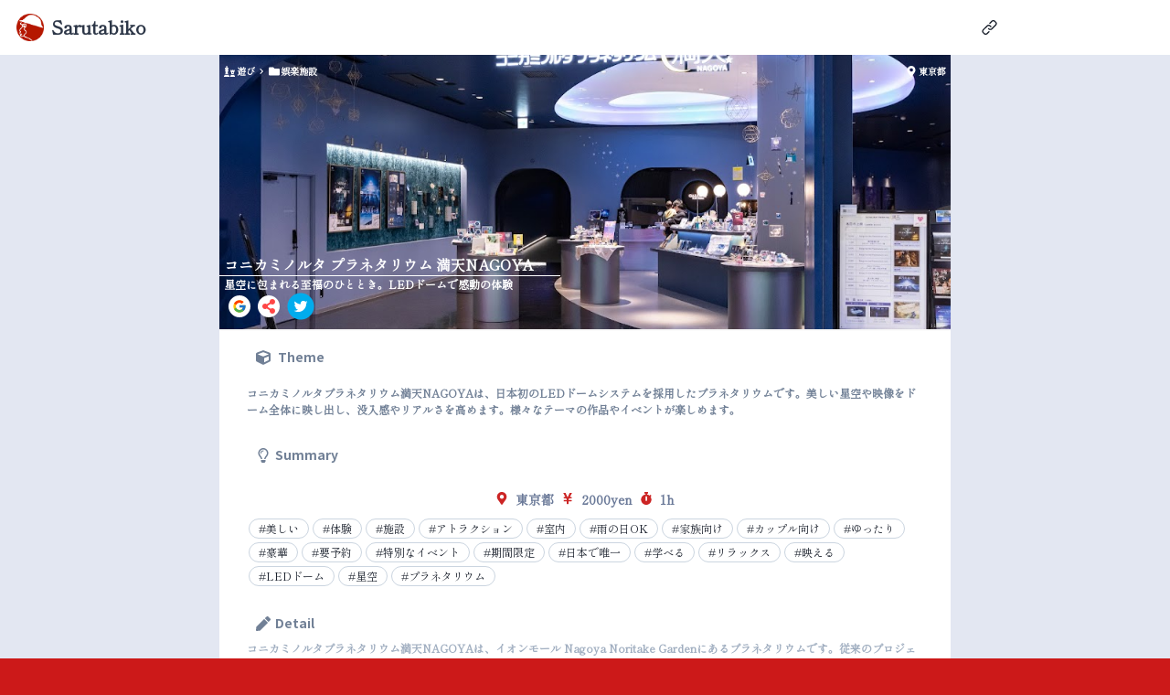

--- FILE ---
content_type: text/css; charset=UTF-8
request_url: https://sarutabiko.com/_next/static/css/116feedaa25f5012.css
body_size: 709
content:
body,html{padding:0;margin:0;height:100%;font-weight:400;background-color:#cc1919;font-family:Shippori Mincho,serif,-apple-system,"Noto Serif JP",BlinkMacSystemFont,Segoe UI,Roboto,Oxygen,Ubuntu,Cantarell,Fira Sans,Droid Sans,Helvetica Neue,sans-serif}#__next{position:absolute;top:0;bottom:0;left:0;right:0}a{color:inherit;text-decoration:none}*{box-sizing:border-box}.noScrollbar::-webkit-scrollbar{display:none}.noScrollbar{-ms-overflow-style:none;scrollbar-width:none}.container{font-family:sans-serif}.dates{text-align:left;display:flex;flex-direction:row;justify-content:center;align-items:flex-start;margin-top:3rem}.title{color:navy;font-weight:800;margin:0}.card-container{width:3rem;height:3rem;position:relative;margin-left:1rem;margin-right:1rem}.card{overflow:hidden;box-shadow:0 0 10px -2px rgba(0,0,0,.2);padding:2rem;border-radius:1rem;box-sizing:border-box;display:flex;flex-direction:column;align-items:center;justify-content:flex-end;cursor:pointer}.card,.expanded{position:relative}.expanded{width:10rem;height:10rem;background-color:navy;left:-100%;top:150%}.secondary{background-color:#fff;height:2.5rem;padding:.5rem;justify-content:center;width:8rem;margin-left:1rem}.compact{width:3rem;height:3rem;padding:.5rem;border-radius:1.5rem}.expanded .title{font-size:5em;color:#fff}.compact .title{font-size:1.5em}.menu-item:hover{color:#c94e50}.menu-item{font-size:20px;font-weight:700}

--- FILE ---
content_type: text/css; charset=UTF-8
request_url: https://sarutabiko.com/_next/static/css/ebb1fa71a4c6415c.css
body_size: 2548
content:
@charset "UTF-8";.animationcheck_wrapper__xJKzO{display:flex;justify-content:center;align-items:center}.animationcheck_checkmark__circle__4rN6k{stroke-dasharray:166;stroke-dashoffset:166;stroke-width:2;stroke-miterlimit:10;stroke:#38a169;fill:none;animation:animationcheck_stroke__aXVs7 .6s cubic-bezier(.65,0,.45,1) forwards}.animationcheck_checkmark__tP3rf{width:30px;height:30px;border-radius:50%;display:block;stroke-width:2;stroke:#fff;stroke-miterlimit:10;margin:10% auto;box-shadow:inset 0 0 0 #38a169;animation:animationcheck_fill__vrtXD .4s ease-in-out .4s forwards,animationcheck_scale__Z6dOU .3s ease-in-out .9s both}.animationcheck_checkmark__check__0_eJg{transform-origin:50% 50%;stroke-dasharray:48;stroke-dashoffset:48;animation:animationcheck_stroke__aXVs7 .3s cubic-bezier(.65,0,.45,1) .8s forwards;stroke-width:5}@keyframes animationcheck_stroke__aXVs7{to{stroke-dashoffset:0}}@keyframes animationcheck_scale__Z6dOU{0%,to{transform:none}50%{transform:scale3d(1.1,1.1,1)}}@keyframes animationcheck_fill__vrtXD{to{box-shadow:inset 0 0 0 30px #38a169}}.slick-slider{box-sizing:border-box;-webkit-user-select:none;-moz-user-select:none;-ms-user-select:none;user-select:none;-webkit-touch-callout:none;-khtml-user-select:none;touch-action:pan-y;-webkit-tap-highlight-color:transparent}.slick-list,.slick-slider{position:relative;display:block}.slick-list{overflow:hidden;margin:0;padding:0}.slick-list:focus{outline:none}.slick-list.dragging{cursor:pointer;cursor:hand}.slick-slider .slick-list,.slick-slider .slick-track{transform:translateZ(0)}.slick-track{position:relative;top:0;left:0;display:block;margin-left:auto;margin-right:auto}.slick-track:after,.slick-track:before{display:table;content:""}.slick-track:after{clear:both}.slick-loading .slick-track{visibility:hidden}.slick-slide{display:none;float:left;height:100%;min-height:1px}[dir=rtl] .slick-slide{float:right}.slick-slide img{display:block}.slick-slide.slick-loading img{display:none}.slick-slide.dragging img{pointer-events:none}.slick-initialized .slick-slide{display:block}.slick-loading .slick-slide{visibility:hidden}.slick-vertical .slick-slide{display:block;height:auto;border:1px solid transparent}.slick-arrow.slick-hidden{display:none}.slick-loading .slick-list{background:#fff url(/_next/static/media/ajax-loader.0b80f665.gif) 50% no-repeat}@font-face{font-family:slick;font-weight:400;font-style:normal;src:url(/_next/static/media/slick.25572f22.eot);src:url(/_next/static/media/slick.25572f22.eot?#iefix) format("embedded-opentype"),url(/_next/static/media/slick.653a4cbb.woff) format("woff"),url(/_next/static/media/slick.6aa1ee46.ttf) format("truetype"),url(/_next/static/media/slick.f895cfdf.svg#slick) format("svg")}.slick-next,.slick-prev{font-size:0;line-height:0;position:absolute;top:50%;display:block;width:20px;height:20px;padding:0;transform:translateY(-50%);cursor:pointer;border:none}.slick-next,.slick-next:focus,.slick-next:hover,.slick-prev,.slick-prev:focus,.slick-prev:hover{color:transparent;outline:none;background:transparent}.slick-next:focus:before,.slick-next:hover:before,.slick-prev:focus:before,.slick-prev:hover:before{opacity:1}.slick-next.slick-disabled:before,.slick-prev.slick-disabled:before{opacity:.25}.slick-next:before,.slick-prev:before{font-family:slick;font-size:20px;line-height:1;opacity:.75;color:#fff;-webkit-font-smoothing:antialiased;-moz-osx-font-smoothing:grayscale}.slick-prev{left:-25px}[dir=rtl] .slick-prev{right:-25px;left:auto}.slick-prev:before{content:"←"}[dir=rtl] .slick-prev:before{content:"→"}.slick-next{right:-25px}[dir=rtl] .slick-next{right:auto;left:-25px}.slick-next:before{content:"→"}[dir=rtl] .slick-next:before{content:"←"}.slick-dotted.slick-slider{margin-bottom:30px}.slick-dots{position:absolute;bottom:-25px;display:block;width:100%;padding:0;margin:0;list-style:none;text-align:center}.slick-dots li{position:relative;display:inline-block;margin:0 5px;padding:0}.slick-dots li,.slick-dots li button{width:20px;height:20px;cursor:pointer}.slick-dots li button{font-size:0;line-height:0;display:block;padding:5px;color:transparent;border:0;outline:none;background:transparent}.slick-dots li button:focus,.slick-dots li button:hover{outline:none}.slick-dots li button:focus:before,.slick-dots li button:hover:before{opacity:1}.slick-dots li button:before{font-family:slick;font-size:6px;line-height:20px;position:absolute;top:0;left:0;width:20px;height:20px;content:"•";text-align:center;opacity:.25;color:#000;-webkit-font-smoothing:antialiased;-moz-osx-font-smoothing:grayscale}.slick-dots li.slick-active button:before{opacity:.75;color:#000}.Home_container__bCOhY{padding:0}.Home_main__nLjiQ{min-height:100svh;padding:0;flex:1 1;display:flex;flex-direction:column;justify-content:center;align-items:center;position:relative;overflow:hidden}.Home_title__T09hD a{color:#0070f3;text-decoration:none}.Home_title__T09hD a:active,.Home_title__T09hD a:focus,.Home_title__T09hD a:hover{text-decoration:underline}.Home_title__T09hD{margin-bottom:2rem;line-height:1.15;font-size:4rem}.Home_description__41Owk,.Home_title__T09hD{text-align:center}.Home_description__41Owk{margin:4rem 0;line-height:1.5;font-size:1.5rem}.Home_code__suPER{background:#fafafa;border-radius:5px;padding:.75rem;font-size:1.1rem;font-family:Shippori Mincho,serif,-apple-system,"Noto Serif JP",BlinkMacSystemFont,Segoe UI,Roboto,Oxygen,Ubuntu,Cantarell,Fira Sans,Droid Sans,Helvetica Neue,sans-serif}.Home_grid__GxQ85{display:flex;align-items:center;justify-content:center;flex-wrap:wrap;max-width:800px}.Home_card___LpL1{margin:1rem;padding:1.5rem;text-align:left;color:inherit;text-decoration:none;border:1px solid #eaeaea;border-radius:10px;transition:color .15s ease,border-color .15s ease;max-width:300px}.Home_card___LpL1:active,.Home_card___LpL1:focus,.Home_card___LpL1:hover{color:#0070f3;border-color:#0070f3}.Home_card___LpL1 h2{margin:0 0 1rem;font-size:1.5rem}.Home_card___LpL1 p{margin:0;font-size:1.25rem;line-height:1.5}.Home_logo__27_tb{height:1em;margin-left:.5rem}.Home_circle_bright__5Gzv5{background-color:hsla(0,0%,100%,.8);position:relative;color:#d53636;transition:all .2s;cursor:pointer}.Home_circle_dark__4IQDw{background-color:#dc0f0faa;position:relative;color:#fff;transition:all .2s;cursor:pointer}.Home_circle_bright__5Gzv5:hover,.Home_circle_dark__4IQDw:hover{transform:scale(1.2);box-shadow:none;border:none}.Home_icon_bright__AD0J_{color:#d53636}.Home_icon_dark__1ybth{color:#fff}.Home_headTitle__HKGyp{color:#ff4c4c;transition:all 1.5s}.Home_headTitle__HKGyp.Home_dark__DPUmS{color:#fff}.Home_noIdeaThemeProposal__K8o7c{width:200px;height:120px;min-width:80px;min-height:80px;border-radius:5px;background-color:#d53636;color:#fff;font-size:14px;justify-content:center;align-items:center;box-shadow:0 0 3px rgba(0,0,0,.2);position:relative;overflow:hidden;margin:5px;flex-shrink:0}.Home_noIdeaImage__SSby_{position:absolute;top:0;left:0;overflow:hidden;-o-object-fit:cover;object-fit:cover}.Home_nearbyProposal__SggBr{justify-content:center;align-items:center;min-width:120px;min-height:80px;color:#cc191a;font-size:24px;border-radius:5px;background-color:hsla(0,0%,100%,.2)}input[type=file].Home_fileupload__xpLdh{display:none}.Home_fileinputwrapper__S5bLH{right:10px;bottom:10px;width:48px;height:48px}.Home_fileinputwrapper__S5bLH,.Home_fileinputwrapper_small__VkFQY{position:absolute;display:inline-block;cursor:pointer;background-color:transparent;z-index:100;border-radius:50%}.Home_fileinputwrapper_small__VkFQY{right:0;bottom:0;width:36px;height:36px}.Home_popular__HwDy_{font-family:Shippori Mincho,serif,-apple-system,"Noto Serif JP",BlinkMacSystemFont,Segoe UI,Roboto,Oxygen,Ubuntu,Cantarell,Fira Sans,Droid Sans,Helvetica Neue,sans-serif}.Home_phraseborder___9gUL{position:relative}.Home_phraseborder___9gUL:after,.Home_phraseborder___9gUL:before{position:absolute;width:20px;height:20px;content:""}.Home_phraseborder___9gUL:before{border-left:1px solid;border-top:1px solid;top:0;left:0}.Home_phraseborder___9gUL:after{border-right:1px solid;border-bottom:1px solid;bottom:0;right:0}@media (max-width:600px){.Home_grid__GxQ85{width:100%;flex-direction:column}}

--- FILE ---
content_type: application/javascript; charset=UTF-8
request_url: https://sarutabiko.com/_next/static/chunks/8776-6feac0a03b5e10b4.js
body_size: 15102
content:
"use strict";(self.webpackChunk_N_E=self.webpackChunk_N_E||[]).push([[8776],{87096:function(e,t,n){n.d(t,{h:function(){return c}});var r=n(15031),o=n(26450),i=n(67294);function a(){return a=Object.assign||function(e){for(var t=1;t<arguments.length;t++){var n=arguments[t];for(var r in n)Object.prototype.hasOwnProperty.call(n,r)&&(e[r]=n[r])}return e},a.apply(this,arguments)}var s=["ref","isDisabled","isFocusable","clickOnEnter","clickOnSpace","onMouseDown","onMouseUp","onClick","onKeyDown","onKeyUp","tabIndex","onMouseOver","onMouseLeave"];function u(e){var t=e.target,n=t.tagName,r=t.isContentEditable;return"INPUT"!==n&&"TEXTAREA"!==n&&!0!==r}function c(e){void 0===e&&(e={});var t=e,n=t.ref,c=t.isDisabled,l=t.isFocusable,f=t.clickOnEnter,d=void 0===f||f,p=t.clickOnSpace,v=void 0===p||p,m=t.onMouseDown,h=t.onMouseUp,b=t.onClick,g=t.onKeyDown,y=t.onKeyUp,w=t.tabIndex,x=t.onMouseOver,O=t.onMouseLeave,E=function(e,t){if(null==e)return{};var n,r,o={},i=Object.keys(e);for(r=0;r<i.length;r++)n=i[r],t.indexOf(n)>=0||(o[n]=e[n]);return o}(t,s),k=i.useState(!0),C=k[0],N=k[1],I=i.useState(!1),_=I[0],D=I[1],M=function(){var e=i.useRef(new Map),t=e.current,n=i.useCallback((function(t,n,r,o){e.current.set(r,{type:n,el:t,options:o}),t.addEventListener(n,r,o)}),[]),r=i.useCallback((function(t,n,r,o){t.removeEventListener(n,r,o),e.current.delete(r)}),[]);return i.useEffect((function(){return function(){t.forEach((function(e,t){r(e.el,e.type,t,e.options)}))}}),[r,t]),{add:n,remove:r}}(),T=C?w:w||0,S=c&&!l,P=i.useCallback((function(e){if(c)return e.stopPropagation(),void e.preventDefault();e.currentTarget.focus(),null==b||b(e)}),[c,b]),j=i.useCallback((function(e){_&&u(e)&&(e.preventDefault(),e.stopPropagation(),D(!1),M.remove(document,"keyup",j,!1))}),[_,M]),A=i.useCallback((function(e){if(null==g||g(e),!(c||e.defaultPrevented||e.metaKey)&&u(e.nativeEvent)&&!C){var t=d&&"Enter"===e.key;if(v&&" "===e.key&&(e.preventDefault(),D(!0)),t)e.preventDefault(),e.currentTarget.click();M.add(document,"keyup",j,!1)}}),[c,C,g,d,v,M,j]),L=i.useCallback((function(e){(null==y||y(e),c||e.defaultPrevented||e.metaKey)||u(e.nativeEvent)&&!C&&v&&" "===e.key&&(e.preventDefault(),D(!1),e.currentTarget.click())}),[v,C,c,y]),R=i.useCallback((function(e){0===e.button&&(D(!1),M.remove(document,"mouseup",R,!1))}),[M]),z=i.useCallback((function(e){if(!(0,r.n_)(e)){if(c)return e.stopPropagation(),void e.preventDefault();C||D(!0),e.currentTarget.focus({preventScroll:!0}),M.add(document,"mouseup",R,!1),null==m||m(e)}}),[c,C,m,M,R]),B=i.useCallback((function(e){(0,r.n_)(e)||(C||D(!1),null==h||h(e))}),[h,C]),W=i.useCallback((function(e){c?e.preventDefault():null==x||x(e)}),[c,x]),U=i.useCallback((function(e){_&&(e.preventDefault(),D(!1)),null==O||O(e)}),[_,O]),q=(0,o.lq)(n,(function(e){e&&"BUTTON"!==e.tagName&&N(!1)}));return a({},E,C?{ref:q,type:"button","aria-disabled":S?void 0:c,disabled:S,onClick:P,onMouseDown:m,onMouseUp:h,onKeyUp:y,onKeyDown:g,onMouseOver:x,onMouseLeave:O}:{ref:q,role:"button","data-active":(0,r.PB)(_),"aria-disabled":c?"true":void 0,tabIndex:S?void 0:T,onClick:P,onMouseDown:z,onMouseUp:B,onKeyUp:L,onKeyDown:A,onMouseOver:W,onMouseLeave:U})}},84746:function(e,t,n){n.d(t,{P:function(){return l}});var r=n(10894),o=n(42846),i=n(15031),a=n(67294);function s(){return s=Object.assign||function(e){for(var t=1;t<arguments.length;t++){var n=arguments[t];for(var r in n)Object.prototype.hasOwnProperty.call(n,r)&&(e[r]=n[r])}return e},s.apply(this,arguments)}var u=["children","isDisabled","__css"],c=function(e){return a.createElement(r.JO,s({focusable:"false","aria-hidden":!0},e),a.createElement("path",{fill:"currentColor",d:"M.439,21.44a1.5,1.5,0,0,0,2.122,2.121L11.823,14.3a.25.25,0,0,1,.354,0l9.262,9.263a1.5,1.5,0,1,0,2.122-2.121L14.3,12.177a.25.25,0,0,1,0-.354l9.263-9.262A1.5,1.5,0,0,0,21.439.44L12.177,9.7a.25.25,0,0,1-.354,0L2.561.44A1.5,1.5,0,0,0,.439,2.561L9.7,11.823a.25.25,0,0,1,0,.354Z"}))},l=(0,o.Gp)((function(e,t){var n=(0,o.mq)("CloseButton",e),r=(0,o.Lr)(e),i=r.children,l=r.isDisabled,f=r.__css,d=function(e,t){if(null==e)return{};var n,r,o={},i=Object.keys(e);for(r=0;r<i.length;r++)n=i[r],t.indexOf(n)>=0||(o[n]=e[n]);return o}(r,u);return a.createElement(o.m$.button,s({type:"button","aria-label":"Close",ref:t,disabled:l,__css:s({},{outline:0,display:"flex",alignItems:"center",justifyContent:"center",flexShrink:0},n,f)},d),i||a.createElement(c,{width:"1em",height:"1em"}))}));i.Ts&&(l.displayName="CloseButton")},40242:function(e,t,n){n.d(t,{n:function(){return v}});var r=n(26450),o=n(67294);function i(){return i=Object.assign||function(e){for(var t=1;t<arguments.length;t++){var n=arguments[t];for(var r in n)Object.prototype.hasOwnProperty.call(n,r)&&(e[r]=n[r])}return e},i.apply(this,arguments)}function a(e){return e.sort((function(e,t){var n=e.compareDocumentPosition(t);if(n&Node.DOCUMENT_POSITION_FOLLOWING||n&Node.DOCUMENT_POSITION_CONTAINED_BY)return-1;if(n&Node.DOCUMENT_POSITION_PRECEDING||n&Node.DOCUMENT_POSITION_CONTAINS)return 1;if(n&Node.DOCUMENT_POSITION_DISCONNECTED||n&Node.DOCUMENT_POSITION_IMPLEMENTATION_SPECIFIC)throw Error("Cannot sort the given nodes.");return 0}))}function s(e,t,n){var r=e+1;return n&&r>=t&&(r=0),r}function u(e,t,n){var r=e-1;return n&&r<0&&(r=t),r}var c="undefined"!==typeof window?o.useLayoutEffect:o.useEffect,l=function(){var e=this;this.descendants=new Map,this.register=function(t){var n;if(null!=t)return"object"==typeof(n=t)&&"nodeType"in n&&n.nodeType===Node.ELEMENT_NODE?e.registerNode(t):function(n){e.registerNode(n,t)}},this.unregister=function(t){e.descendants.delete(t);var n=a(Array.from(e.descendants.keys()));e.assignIndex(n)},this.destroy=function(){e.descendants.clear()},this.assignIndex=function(t){e.descendants.forEach((function(e){var n=t.indexOf(e.node);e.index=n,e.node.dataset.index=e.index.toString()}))},this.count=function(){return e.descendants.size},this.enabledCount=function(){return e.enabledValues().length},this.values=function(){return Array.from(e.descendants.values()).sort((function(e,t){return e.index-t.index}))},this.enabledValues=function(){return e.values().filter((function(e){return!e.disabled}))},this.item=function(t){if(0!==e.count())return e.values()[t]},this.enabledItem=function(t){if(0!==e.enabledCount())return e.enabledValues()[t]},this.first=function(){return e.item(0)},this.firstEnabled=function(){return e.enabledItem(0)},this.last=function(){return e.item(e.descendants.size-1)},this.lastEnabled=function(){var t=e.enabledValues().length-1;return e.enabledItem(t)},this.indexOf=function(t){var n,r;return t&&null!=(n=null==(r=e.descendants.get(t))?void 0:r.index)?n:-1},this.enabledIndexOf=function(t){return null==t?-1:e.enabledValues().findIndex((function(e){return e.node.isSameNode(t)}))},this.next=function(t,n){void 0===n&&(n=!0);var r=s(t,e.count(),n);return e.item(r)},this.nextEnabled=function(t,n){void 0===n&&(n=!0);var r=e.item(t);if(r){var o=s(e.enabledIndexOf(r.node),e.enabledCount(),n);return e.enabledItem(o)}},this.prev=function(t,n){void 0===n&&(n=!0);var r=u(t,e.count()-1,n);return e.item(r)},this.prevEnabled=function(t,n){void 0===n&&(n=!0);var r=e.item(t);if(r){var o=u(e.enabledIndexOf(r.node),e.enabledCount()-1,n);return e.enabledItem(o)}},this.registerNode=function(t,n){if(t&&!e.descendants.has(t)){var r=a(Array.from(e.descendants.keys()).concat(t));null!=n&&n.disabled&&(n.disabled=!!n.disabled);var o=i({node:t,index:-1},n);e.descendants.set(t,o),e.assignIndex(r)}}};var f=(0,r.kr)({name:"DescendantsProvider",errorMessage:"useDescendantsContext must be used within DescendantsProvider"}),d=f[0],p=f[1];function v(){return[d,function(){return p()},function(){return function(){var e=(0,o.useRef)(new l);return c((function(){return function(){return e.current.destroy()}})),e.current}()},function(e){return function(e){var t=p(),n=(0,o.useState)(-1),i=n[0],a=n[1],s=(0,o.useRef)(null);c((function(){return function(){s.current&&t.unregister(s.current)}}),[]),c((function(){if(s.current){var e=Number(s.current.dataset.index);i==e||Number.isNaN(e)||a(e)}}));var u=e?t.register(e):t.register;return{descendants:t,index:i,enabledIndex:t.enabledIndexOf(s.current),register:(0,r.lq)(u,s)}}(e)}]}},94998:function(e,t,n){n.d(t,{h:function(){return r.c}});n(67294);var r=n(71561)},67989:function(e,t,n){n.d(t,{v2:function(){return B},j2:function(){return U},R:function(){return Q},sN:function(){return V},ii:function(){return $},qy:function(){return H},__:function(){return X}});var r=n(42846),o=n(15031),i=n(36102),a=n(67294),s=n(87096),u=n(40242),c=n(97375),l=n(94998),f=n(81448),d=n(26450);function p(){return p=Object.assign||function(e){for(var t=1;t<arguments.length;t++){var n=arguments[t];for(var r in n)Object.prototype.hasOwnProperty.call(n,r)&&(e[r]=n[r])}return e},p.apply(this,arguments)}function v(e,t){if(null==e)return{};var n,r,o={},i=Object.keys(e);for(r=0;r<i.length;r++)n=i[r],t.indexOf(n)>=0||(o[n]=e[n]);return o}var m=["id","closeOnSelect","closeOnBlur","autoSelect","isLazy","isOpen","defaultIsOpen","onClose","onOpen","placement","lazyBehavior","direction","computePositionOnMount"],h=["onMouseEnter","onMouseMove","onMouseLeave","onClick","isDisabled","isFocusable","closeOnSelect"],b=["type","isChecked"],g=["children","type","value","defaultValue","onChange"],y=(0,u.n)(),w=y[0],x=y[1],O=y[2],E=y[3],k=(0,d.kr)({strict:!1,name:"MenuContext"}),C=k[0],N=k[1];function I(e){var t;return(0,o.Re)(e)&&!(null==(t=e.getAttribute("role"))||!t.startsWith("menuitem"))}function _(e,t){void 0===e&&(e={}),void 0===t&&(t=null);var n=e,r=n.onMouseEnter,i=n.onMouseMove,u=n.onMouseLeave,l=n.onClick,f=n.isDisabled,m=n.isFocusable,b=n.closeOnSelect,g=v(n,h),y=N(),w=y.setFocusedIndex,x=y.focusedIndex,O=y.closeOnSelect,k=y.onClose,C=y.menuRef,_=y.isOpen,D=y.menuId,M=a.useRef(null),T=D+"-menuitem-"+(0,c.Me)(),S=E({disabled:f&&!m}),P=S.index,j=S.register,A=a.useCallback((function(e){null==r||r(e),f||w(P)}),[w,P,f,r]),L=a.useCallback((function(e){null==i||i(e),M.current&&!(0,o.H9)(M.current)&&A(e)}),[A,i]),R=a.useCallback((function(e){null==u||u(e),f||w(-1)}),[w,f,u]),z=a.useCallback((function(e){null==l||l(e),I(e.currentTarget)&&(null!=b?b:O)&&k()}),[k,l,O,b]),B=P===x,W=f&&!m;return(0,c.rf)((function(){_&&(B&&!W&&M.current?(0,o.T_)(M.current,{nextTick:!0,selectTextIfInput:!1,preventScroll:!1}):C.current&&!(0,o.H9)(C.current)&&(0,o.T_)(C.current,{preventScroll:!1}))}),[B,W,C,_]),p({},g,(0,s.h)({onClick:z,onMouseEnter:A,onMouseMove:L,onMouseLeave:R,ref:(0,d.lq)(j,M,t),isDisabled:f,isFocusable:m}),{id:T,role:"menuitem",tabIndex:B?0:-1})}var D=["descendants"],M=["children","as"],T=["rootProps"],S=["type"],P=["icon","iconSpacing","command","commandSpacing","children"],j=["icon","iconSpacing"],A=["className","title"],L=["title","children","className"],R=["className","children"],z=["className"],B=function(e){var t=e.children,n=(0,r.jC)("Menu",e),i=function(e){void 0===e&&(e={});var t=e,n=t.id,r=t.closeOnSelect,i=void 0===r||r,s=t.closeOnBlur,u=void 0===s||s,d=t.autoSelect,h=void 0===d||d,b=t.isLazy,g=t.isOpen,y=t.defaultIsOpen,w=t.onClose,x=t.onOpen,E=t.placement,k=void 0===E?"bottom-start":E,C=t.lazyBehavior,N=void 0===C?"unmount":C,I=t.direction,_=t.computePositionOnMount,D=void 0!==_&&_,M=v(t,m),T=a.useRef(null),S=a.useRef(null),P=O(),j=a.useCallback((function(){(0,o.T_)(T.current,{nextTick:!0,selectTextIfInput:!1})}),[]),A=a.useCallback((function(){var e=setTimeout((function(){var e=P.firstEnabled();e&&V(e.index)}));J.current.add(e)}),[P]),L=a.useCallback((function(){var e=setTimeout((function(){var e=P.lastEnabled();e&&V(e.index)}));J.current.add(e)}),[P]),R=a.useCallback((function(){null==x||x(),h?A():j()}),[h,A,j,x]),z=(0,c.qY)({isOpen:g,defaultIsOpen:y,onClose:w,onOpen:R}),B=z.isOpen,W=z.onOpen,U=z.onClose,q=z.onToggle;(0,c.O3)({enabled:B&&u,ref:T,handler:function(e){var t;null!=(t=S.current)&&t.contains(e.target)||U()}});var F=(0,f.D)(p({},M,{enabled:B||D,placement:k,direction:I})),H=a.useState(-1),K=H[0],V=H[1];(0,c.rf)((function(){B||V(-1)}),[B]),(0,c.Ck)(T,{focusRef:S,visible:B,shouldFocus:!0});var G=(0,l.h)({isOpen:B,ref:T}),$=(0,c.ZS)(n,"menu-button","menu-list"),X=$[0],Y=$[1],Z=a.useCallback((function(){W(),j()}),[W,j]),J=a.useRef(new Set([]));return(0,c.zq)((function(){J.current.forEach((function(e){return clearTimeout(e)})),J.current.clear()})),{openAndFocusMenu:Z,openAndFocusFirstItem:a.useCallback((function(){W(),A()}),[A,W]),openAndFocusLastItem:a.useCallback((function(){W(),L()}),[W,L]),onTransitionEnd:a.useCallback((function(){var e,t,n=(0,o.lZ)(T.current),r=null==(e=T.current)?void 0:e.contains(n.activeElement);if(B&&!r){var i=null==(t=P.item(K))?void 0:t.node;i&&(0,o.T_)(i,{selectTextIfInput:!1,preventScroll:!1})}}),[B,K,P]),unstable__animationState:G,descendants:P,popper:F,buttonId:X,menuId:Y,forceUpdate:F.forceUpdate,orientation:"vertical",isOpen:B,onToggle:q,onOpen:W,onClose:U,menuRef:T,buttonRef:S,focusedIndex:K,closeOnSelect:i,closeOnBlur:u,autoSelect:h,setFocusedIndex:V,isLazy:b,lazyBehavior:N}}(p({},(0,r.Lr)(e),{direction:(0,r.Fg)().direction})),s=i.descendants,u=v(i,D),d=a.useMemo((function(){return u}),[u]),h=d.isOpen,b=d.onClose,g=d.forceUpdate;return a.createElement(w,{value:s},a.createElement(C,{value:d},a.createElement(r.Fo,{value:n},(0,o.Pu)(t,{isOpen:h,onClose:b,forceUpdate:g}))))};o.Ts&&(B.displayName="Menu");var W=(0,r.Gp)((function(e,t){var n=(0,r.yK)();return a.createElement(r.m$.button,p({ref:t},e,{__css:p({display:"inline-flex",appearance:"none",alignItems:"center",outline:0},n.button)}))})),U=(0,r.Gp)((function(e,t){e.children;var n=e.as,i=function(e,t){void 0===e&&(e={}),void 0===t&&(t=null);var n=N(),r=n.onToggle,i=n.popper,s=n.openAndFocusFirstItem,u=n.openAndFocusLastItem,c=a.useCallback((function(e){var t=(0,o.uh)(e),n={Enter:s,ArrowDown:s,ArrowUp:u}[t];n&&(e.preventDefault(),e.stopPropagation(),n(e))}),[s,u]);return p({},e,{ref:(0,d.lq)(n.buttonRef,t,i.referenceRef),id:n.buttonId,"data-active":(0,o.PB)(n.isOpen),"aria-expanded":n.isOpen,"aria-haspopup":"menu","aria-controls":n.menuId,onClick:(0,o.v0)(e.onClick,r),onKeyDown:(0,o.v0)(e.onKeyDown,c)})}(v(e,M),t),s=n||W;return a.createElement(s,p({},i,{className:(0,o.cx)("chakra-menu__menu-button",e.className)}),a.createElement(r.m$.span,{__css:{pointerEvents:"none",flex:"1 1 auto",minW:0}},e.children))}));o.Ts&&(U.displayName="MenuButton");var q={enter:{visibility:"visible",opacity:1,scale:1,transition:{duration:.2,ease:[.4,0,.2,1]}},exit:{transitionEnd:{visibility:"hidden"},opacity:0,scale:.8,transition:{duration:.1,easings:"easeOut"}}},F="custom"in i.E?i.E.custom(r.m$.div):(0,i.E)(r.m$.div),H=(0,r.Gp)((function(e,t){var n,i,s=e.rootProps,u=v(e,T),l=N(),f=l.isOpen,m=l.onTransitionEnd,h=l.unstable__animationState,b=function(e,t){void 0===e&&(e={}),void 0===t&&(t=null);var n=N();if(!n)throw new Error("useMenuContext: context is undefined. Seems you forgot to wrap component within <Menu>");var r=n.focusedIndex,i=n.setFocusedIndex,s=n.menuRef,u=n.isOpen,l=n.onClose,f=n.menuId,v=n.isLazy,m=n.lazyBehavior,h=n.unstable__animationState,b=x(),g=(0,c.bx)({preventDefault:function(e){return" "!==e.key&&I(e.target)}}),y=a.useCallback((function(e){var t=(0,o.uh)(e),n={Tab:function(e){return e.preventDefault()},Escape:l,ArrowDown:function(){var e=b.nextEnabled(r);e&&i(e.index)},ArrowUp:function(){var e=b.prevEnabled(r);e&&i(e.index)}},a=n[t];if(a)return e.preventDefault(),void a(e);var s=g((function(e){var t=(0,o.LP)(b.values(),e,(function(e){var t,n;return null!=(t=null==e||null==(n=e.node)?void 0:n.textContent)?t:""}),b.item(r));if(t){var n=b.indexOf(t.node);i(n)}}));I(e.target)&&s(e)}),[b,r,g,l,i]),w=a.useRef(!1);u&&(w.current=!0);var O=(0,o.VI)({hasBeenSelected:w.current,isLazy:v,lazyBehavior:m,isSelected:h.present});return p({},e,{ref:(0,d.lq)(s,t),children:O?e.children:null,tabIndex:-1,role:"menu",id:f,style:p({},e.style,{transformOrigin:"var(--popper-transform-origin)"}),"aria-orientation":"vertical",onKeyDown:(0,o.v0)(e.onKeyDown,y)})}(u,t),g=function(e){void 0===e&&(e={});var t=N(),n=t.popper,r=t.isOpen;return n.getPopperProps(p({},e,{style:p({visibility:r?"visible":"hidden"},e.style)}))}(s),y=(0,r.yK)();return a.createElement(r.m$.div,p({},g,{__css:{zIndex:null!=(n=e.zIndex)?n:null==(i=y.list)?void 0:i.zIndex}}),a.createElement(F,p({},b,{onUpdate:m,onAnimationComplete:(0,o.PP)(h.onComplete,b.onAnimationComplete),className:(0,o.cx)("chakra-menu__menu-list",b.className),variants:q,initial:!1,animate:f?"enter":"exit",__css:p({outline:0},y.list)})))}));o.Ts&&(H.displayName="MenuList");var K=(0,r.Gp)((function(e,t){var n=e.type,o=v(e,S),i=(0,r.yK)(),s=o.as?null!=n?n:void 0:"button",u=p({textDecoration:"none",color:"inherit",userSelect:"none",display:"flex",width:"100%",alignItems:"center",textAlign:"start",flex:"0 0 auto",outline:0},i.item);return a.createElement(r.m$.button,p({ref:t,type:s},o,{__css:u}))})),V=(0,r.Gp)((function(e,t){var n=e.icon,r=e.iconSpacing,i=void 0===r?"0.75rem":r,s=e.command,u=e.commandSpacing,c=void 0===u?"0.75rem":u,l=e.children,f=_(v(e,P),t),d=n||s?a.createElement("span",{style:{pointerEvents:"none",flex:1}},l):l;return a.createElement(K,p({},f,{className:(0,o.cx)("chakra-menu__menuitem",f.className)}),n&&a.createElement(J,{fontSize:"0.8em",marginEnd:i},n),d,s&&a.createElement(Z,{marginStart:c},s))}));o.Ts&&(V.displayName="MenuItem");var G=function(e){return a.createElement("svg",p({viewBox:"0 0 14 14",width:"1em",height:"1em"},e),a.createElement("polygon",{fill:"currentColor",points:"5.5 11.9993304 14 3.49933039 12.5 2 5.5 8.99933039 1.5 4.9968652 0 6.49933039"}))},$=(0,r.Gp)((function(e,t){var n=e.icon,r=e.iconSpacing,i=void 0===r?"0.75rem":r,s=v(e,j),u=function(e,t){void 0===e&&(e={}),void 0===t&&(t=null);var n=e,r=n.type,o=void 0===r?"radio":r,i=n.isChecked;return p({},_(v(n,b),t),{role:"menuitem"+o,"aria-checked":i})}(s,t);return a.createElement(K,p({},u,{className:(0,o.cx)("chakra-menu__menuitem-option",s.className)}),null!==n&&a.createElement(J,{fontSize:"0.8em",marginEnd:i,opacity:e.isChecked?1:0},n||a.createElement(G,null)),a.createElement("span",{style:{flex:1}},u.children))}));$.id="MenuItemOption",o.Ts&&($.displayName="MenuItemOption");var X=function(e){var t=e.className,n=e.title,r=function(e){void 0===e&&(e={});var t=e,n=t.children,r=t.type,i=void 0===r?"radio":r,s=t.value,u=t.defaultValue,l=t.onChange,f=v(t,g),m="radio"===i?"":[],h=(0,c.Tx)({defaultValue:null!=u?u:m,value:s,onChange:l}),b=h[0],y=h[1],w=a.useCallback((function(e){if("radio"===i&&(0,o.HD)(b)&&y(e),"checkbox"===i&&(0,o.kJ)(b)){var t=b.includes(e)?(0,o.cl)(b,e):(0,o.jX)(b,e);y(t)}}),[b,y,i]);return p({},f,{children:(0,d.WR)(n).map((function(e){if("MenuItemOption"!==e.type.id)return e;var t="radio"===i?e.props.value===b:b.includes(e.props.value);return a.cloneElement(e,{type:i,onClick:function(t){w(e.props.value),null==e.props.onClick||e.props.onClick(t)},isChecked:t})}))})}(v(e,A));return a.createElement(Y,p({title:n,className:(0,o.cx)("chakra-menu__option-group",t)},r))};o.Ts&&(X.displayName="MenuOptionGroup");var Y=(0,r.Gp)((function(e,t){var n=e.title,i=e.children,s=e.className,u=v(e,L),c=(0,o.cx)("chakra-menu__group__title",s),l=(0,r.yK)();return a.createElement("div",{ref:t,className:"chakra-menu__group",role:"group"},n&&a.createElement(r.m$.p,p({className:c},u,{__css:l.groupTitle}),n),i)}));o.Ts&&(Y.displayName="MenuGroup");var Z=(0,r.Gp)((function(e,t){var n=(0,r.yK)();return a.createElement(r.m$.span,p({ref:t},e,{__css:n.command,className:"chakra-menu__command"}))}));o.Ts&&(Z.displayName="MenuCommand");var J=function(e){var t=e.className,n=e.children,i=v(e,R),s=a.Children.only(n),u=a.isValidElement(s)?a.cloneElement(s,{focusable:"false","aria-hidden":!0,className:(0,o.cx)("chakra-menu__icon",s.props.className)}):null,c=(0,o.cx)("chakra-menu__icon-wrapper",t);return a.createElement(r.m$.span,p({className:c},i,{__css:{flexShrink:0}}),u)};o.Ts&&(J.displayName="MenuIcon");var Q=function(e){var t=e.className,n=v(e,z),i=(0,r.yK)();return a.createElement(r.m$.hr,p({role:"separator","aria-orientation":"horizontal",className:(0,o.cx)("chakra-menu__divider",t)},n,{__css:i.divider}))};o.Ts&&(Q.displayName="MenuDivider")},81448:function(e,t,n){n.d(t,{j:function(){return u},D:function(){return O}});var r=n(26450),o=n(14519),i=n(67294);function a(){return a=Object.assign||function(e){for(var t=1;t<arguments.length;t++){var n=arguments[t];for(var r in n)Object.prototype.hasOwnProperty.call(n,r)&&(e[r]=n[r])}return e},a.apply(this,arguments)}var s=function(e,t){return{var:e,varRef:t?"var("+e+", "+t+")":"var("+e+")"}},u={arrowShadowColor:s("--popper-arrow-shadow-color"),arrowSize:s("--popper-arrow-size","8px"),arrowSizeHalf:s("--popper-arrow-size-half"),arrowBg:s("--popper-arrow-bg"),transformOrigin:s("--popper-transform-origin"),arrowOffset:s("--popper-arrow-offset")};var c={top:"bottom center","top-start":"bottom left","top-end":"bottom right",bottom:"top center","bottom-start":"top left","bottom-end":"top right",left:"right center","left-start":"right top","left-end":"right bottom",right:"left center","right-start":"left top","right-end":"left bottom"},l={scroll:!0,resize:!0};var f={name:"matchWidth",enabled:!0,phase:"beforeWrite",requires:["computeStyles"],fn:function(e){var t=e.state;t.styles.popper.width=t.rects.reference.width+"px"},effect:function(e){var t=e.state;return function(){var e=t.elements.reference;t.elements.popper.style.width=e.offsetWidth+"px"}}},d={name:"transformOrigin",enabled:!0,phase:"write",fn:function(e){var t=e.state;p(t)},effect:function(e){var t=e.state;return function(){p(t)}}},p=function(e){var t;e.elements.popper.style.setProperty(u.transformOrigin.var,(t=e.placement,c[t]))},v={name:"positionArrow",enabled:!0,phase:"afterWrite",fn:function(e){var t=e.state;m(t)}},m=function(e){var t;if(e.placement){var n=h(e.placement);if(null!=(t=e.elements)&&t.arrow&&n){var r,o;Object.assign(e.elements.arrow.style,((r={})[n.property]=n.value,r.width=u.arrowSize.varRef,r.height=u.arrowSize.varRef,r.zIndex=-1,r));var i=((o={})[u.arrowSizeHalf.var]="calc("+u.arrowSize.varRef+" / 2)",o[u.arrowOffset.var]="calc("+u.arrowSizeHalf.varRef+" * -1)",o);for(var a in i)e.elements.arrow.style.setProperty(a,i[a])}}},h=function(e){return e.startsWith("top")?{property:"bottom",value:u.arrowOffset.varRef}:e.startsWith("bottom")?{property:"top",value:u.arrowOffset.varRef}:e.startsWith("left")?{property:"right",value:u.arrowOffset.varRef}:e.startsWith("right")?{property:"left",value:u.arrowOffset.varRef}:void 0},b={name:"innerArrow",enabled:!0,phase:"main",requires:["arrow"],fn:function(e){var t=e.state;g(t)},effect:function(e){var t=e.state;return function(){g(t)}}},g=function(e){if(e.elements.arrow){var t,n=e.elements.arrow.querySelector("[data-popper-arrow-inner]");if(n)Object.assign(n.style,{transform:"rotate(45deg)",background:u.arrowBg.varRef,top:0,left:0,width:"100%",height:"100%",position:"absolute",zIndex:"inherit",boxShadow:(t=e.placement,t.includes("top")?"1px 1px 1px 0 var(--popper-arrow-shadow-color)":t.includes("bottom")?"-1px -1px 1px 0 var(--popper-arrow-shadow-color)":t.includes("right")?"-1px 1px 1px 0 var(--popper-arrow-shadow-color)":t.includes("left")?"1px -1px 1px 0 var(--popper-arrow-shadow-color)":void 0)})}},y={"start-start":{ltr:"left-start",rtl:"right-start"},"start-end":{ltr:"left-end",rtl:"right-end"},"end-start":{ltr:"right-start",rtl:"left-start"},"end-end":{ltr:"right-end",rtl:"left-end"},start:{ltr:"left",rtl:"right"},end:{ltr:"right",rtl:"left"}},w={"auto-start":"auto-end","auto-end":"auto-start","top-start":"top-end","top-end":"top-start","bottom-start":"bottom-end","bottom-end":"bottom-start"};var x=["size","shadowColor","bg","style"];function O(e){void 0===e&&(e={});var t=e,n=t.enabled,s=void 0===n||n,c=t.modifiers,p=t.placement,m=void 0===p?"bottom":p,h=t.strategy,g=void 0===h?"absolute":h,O=t.arrowPadding,k=void 0===O?8:O,C=t.eventListeners,N=void 0===C||C,I=t.offset,_=t.gutter,D=void 0===_?8:_,M=t.flip,T=void 0===M||M,S=t.boundary,P=void 0===S?"clippingParents":S,j=t.preventOverflow,A=void 0===j||j,L=t.matchWidth,R=t.direction,z=void 0===R?"ltr":R,B=(0,i.useRef)(null),W=(0,i.useRef)(null),U=(0,i.useRef)(null),q=function(e,t){var n,r;void 0===t&&(t="ltr");var o=(null==(n=y[e])?void 0:n[t])||e;return"ltr"===t?o:null!=(r=w[e])?r:o}(m,z),F=(0,i.useRef)((function(){})),H=(0,i.useCallback)((function(){var e;s&&B.current&&W.current&&(null==F.current||F.current(),U.current=(0,o.fi)(B.current,W.current,{placement:q,modifiers:[b,v,d,a({},f,{enabled:!!L}),a({name:"eventListeners"},(e=N,"object"===typeof e?{enabled:!0,options:a({},l,e)}:{enabled:e,options:l})),{name:"arrow",options:{padding:k}},{name:"offset",options:{offset:null!=I?I:[0,D]}},{name:"flip",enabled:!!T,options:{padding:8}},{name:"preventOverflow",enabled:!!A,options:{boundary:P}}].concat(null!=c?c:[]),strategy:g}),U.current.forceUpdate(),F.current=U.current.destroy)}),[q,s,c,L,N,k,I,D,T,A,P,g]);(0,i.useEffect)((function(){return function(){var e;B.current||W.current||(null==(e=U.current)||e.destroy(),U.current=null)}}),[]);var K=(0,i.useCallback)((function(e){B.current=e,H()}),[H]),V=(0,i.useCallback)((function(e,t){return void 0===e&&(e={}),void 0===t&&(t=null),a({},e,{ref:(0,r.lq)(K,t)})}),[K]),G=(0,i.useCallback)((function(e){W.current=e,H()}),[H]),$=(0,i.useCallback)((function(e,t){return void 0===e&&(e={}),void 0===t&&(t=null),a({},e,{ref:(0,r.lq)(G,t),style:a({},e.style,{position:g,minWidth:"max-content",inset:"0 auto auto 0"})})}),[g,G]),X=(0,i.useCallback)((function(e,t){void 0===e&&(e={}),void 0===t&&(t=null);var n=e;return n.size,n.shadowColor,n.bg,n.style,a({},function(e,t){if(null==e)return{};var n,r,o={},i=Object.keys(e);for(r=0;r<i.length;r++)n=i[r],t.indexOf(n)>=0||(o[n]=e[n]);return o}(n,x),{ref:t,"data-popper-arrow":"",style:E(e)})}),[]),Y=(0,i.useCallback)((function(e,t){return void 0===e&&(e={}),void 0===t&&(t=null),a({},e,{ref:t,"data-popper-arrow-inner":""})}),[]);return{update:function(){var e;null==(e=U.current)||e.update()},forceUpdate:function(){var e;null==(e=U.current)||e.forceUpdate()},transformOrigin:u.transformOrigin.varRef,referenceRef:K,popperRef:G,getPopperProps:$,getArrowProps:X,getArrowInnerProps:Y,getReferenceProps:V}}function E(e){var t=e.size,n=e.shadowColor,r=e.bg,o=a({},e.style,{position:"absolute"});return t&&(o["--popper-arrow-size"]=t),n&&(o["--popper-arrow-shadow-color"]=n),r&&(o["--popper-arrow-bg"]=r),o}},14519:function(e,t,n){function r(e){if(null==e)return window;if("[object Window]"!==e.toString()){var t=e.ownerDocument;return t&&t.defaultView||window}return e}function o(e){return e instanceof r(e).Element||e instanceof Element}function i(e){return e instanceof r(e).HTMLElement||e instanceof HTMLElement}function a(e){return"undefined"!==typeof ShadowRoot&&(e instanceof r(e).ShadowRoot||e instanceof ShadowRoot)}n.d(t,{fi:function(){return pe}});var s=Math.max,u=Math.min,c=Math.round;function l(e,t){void 0===t&&(t=!1);var n=e.getBoundingClientRect(),r=1,o=1;if(i(e)&&t){var a=e.offsetHeight,s=e.offsetWidth;s>0&&(r=c(n.width)/s||1),a>0&&(o=c(n.height)/a||1)}return{width:n.width/r,height:n.height/o,top:n.top/o,right:n.right/r,bottom:n.bottom/o,left:n.left/r,x:n.left/r,y:n.top/o}}function f(e){var t=r(e);return{scrollLeft:t.pageXOffset,scrollTop:t.pageYOffset}}function d(e){return e?(e.nodeName||"").toLowerCase():null}function p(e){return((o(e)?e.ownerDocument:e.document)||window.document).documentElement}function v(e){return l(p(e)).left+f(e).scrollLeft}function m(e){return r(e).getComputedStyle(e)}function h(e){var t=m(e),n=t.overflow,r=t.overflowX,o=t.overflowY;return/auto|scroll|overlay|hidden/.test(n+o+r)}function b(e,t,n){void 0===n&&(n=!1);var o=i(t),a=i(t)&&function(e){var t=e.getBoundingClientRect(),n=c(t.width)/e.offsetWidth||1,r=c(t.height)/e.offsetHeight||1;return 1!==n||1!==r}(t),s=p(t),u=l(e,a),m={scrollLeft:0,scrollTop:0},b={x:0,y:0};return(o||!o&&!n)&&(("body"!==d(t)||h(s))&&(m=function(e){return e!==r(e)&&i(e)?{scrollLeft:(t=e).scrollLeft,scrollTop:t.scrollTop}:f(e);var t}(t)),i(t)?((b=l(t,!0)).x+=t.clientLeft,b.y+=t.clientTop):s&&(b.x=v(s))),{x:u.left+m.scrollLeft-b.x,y:u.top+m.scrollTop-b.y,width:u.width,height:u.height}}function g(e){var t=l(e),n=e.offsetWidth,r=e.offsetHeight;return Math.abs(t.width-n)<=1&&(n=t.width),Math.abs(t.height-r)<=1&&(r=t.height),{x:e.offsetLeft,y:e.offsetTop,width:n,height:r}}function y(e){return"html"===d(e)?e:e.assignedSlot||e.parentNode||(a(e)?e.host:null)||p(e)}function w(e){return["html","body","#document"].indexOf(d(e))>=0?e.ownerDocument.body:i(e)&&h(e)?e:w(y(e))}function x(e,t){var n;void 0===t&&(t=[]);var o=w(e),i=o===(null==(n=e.ownerDocument)?void 0:n.body),a=r(o),s=i?[a].concat(a.visualViewport||[],h(o)?o:[]):o,u=t.concat(s);return i?u:u.concat(x(y(s)))}function O(e){return["table","td","th"].indexOf(d(e))>=0}function E(e){return i(e)&&"fixed"!==m(e).position?e.offsetParent:null}function k(e){for(var t=r(e),n=E(e);n&&O(n)&&"static"===m(n).position;)n=E(n);return n&&("html"===d(n)||"body"===d(n)&&"static"===m(n).position)?t:n||function(e){var t=-1!==navigator.userAgent.toLowerCase().indexOf("firefox");if(-1!==navigator.userAgent.indexOf("Trident")&&i(e)&&"fixed"===m(e).position)return null;var n=y(e);for(a(n)&&(n=n.host);i(n)&&["html","body"].indexOf(d(n))<0;){var r=m(n);if("none"!==r.transform||"none"!==r.perspective||"paint"===r.contain||-1!==["transform","perspective"].indexOf(r.willChange)||t&&"filter"===r.willChange||t&&r.filter&&"none"!==r.filter)return n;n=n.parentNode}return null}(e)||t}var C="top",N="bottom",I="right",_="left",D="auto",M=[C,N,I,_],T="start",S="end",P="viewport",j="popper",A=M.reduce((function(e,t){return e.concat([t+"-"+T,t+"-"+S])}),[]),L=[].concat(M,[D]).reduce((function(e,t){return e.concat([t,t+"-"+T,t+"-"+S])}),[]),R=["beforeRead","read","afterRead","beforeMain","main","afterMain","beforeWrite","write","afterWrite"];function z(e){var t=new Map,n=new Set,r=[];function o(e){n.add(e.name),[].concat(e.requires||[],e.requiresIfExists||[]).forEach((function(e){if(!n.has(e)){var r=t.get(e);r&&o(r)}})),r.push(e)}return e.forEach((function(e){t.set(e.name,e)})),e.forEach((function(e){n.has(e.name)||o(e)})),r}function B(e){var t;return function(){return t||(t=new Promise((function(n){Promise.resolve().then((function(){t=void 0,n(e())}))}))),t}}var W={placement:"bottom",modifiers:[],strategy:"absolute"};function U(){for(var e=arguments.length,t=new Array(e),n=0;n<e;n++)t[n]=arguments[n];return!t.some((function(e){return!(e&&"function"===typeof e.getBoundingClientRect)}))}function q(e){void 0===e&&(e={});var t=e,n=t.defaultModifiers,r=void 0===n?[]:n,i=t.defaultOptions,a=void 0===i?W:i;return function(e,t,n){void 0===n&&(n=a);var i={placement:"bottom",orderedModifiers:[],options:Object.assign({},W,a),modifiersData:{},elements:{reference:e,popper:t},attributes:{},styles:{}},s=[],u=!1,c={state:i,setOptions:function(n){var u="function"===typeof n?n(i.options):n;l(),i.options=Object.assign({},a,i.options,u),i.scrollParents={reference:o(e)?x(e):e.contextElement?x(e.contextElement):[],popper:x(t)};var f=function(e){var t=z(e);return R.reduce((function(e,n){return e.concat(t.filter((function(e){return e.phase===n})))}),[])}(function(e){var t=e.reduce((function(e,t){var n=e[t.name];return e[t.name]=n?Object.assign({},n,t,{options:Object.assign({},n.options,t.options),data:Object.assign({},n.data,t.data)}):t,e}),{});return Object.keys(t).map((function(e){return t[e]}))}([].concat(r,i.options.modifiers)));return i.orderedModifiers=f.filter((function(e){return e.enabled})),i.orderedModifiers.forEach((function(e){var t=e.name,n=e.options,r=void 0===n?{}:n,o=e.effect;if("function"===typeof o){var a=o({state:i,name:t,instance:c,options:r}),u=function(){};s.push(a||u)}})),c.update()},forceUpdate:function(){if(!u){var e=i.elements,t=e.reference,n=e.popper;if(U(t,n)){i.rects={reference:b(t,k(n),"fixed"===i.options.strategy),popper:g(n)},i.reset=!1,i.placement=i.options.placement,i.orderedModifiers.forEach((function(e){return i.modifiersData[e.name]=Object.assign({},e.data)}));for(var r=0;r<i.orderedModifiers.length;r++)if(!0!==i.reset){var o=i.orderedModifiers[r],a=o.fn,s=o.options,l=void 0===s?{}:s,f=o.name;"function"===typeof a&&(i=a({state:i,options:l,name:f,instance:c})||i)}else i.reset=!1,r=-1}}},update:B((function(){return new Promise((function(e){c.forceUpdate(),e(i)}))})),destroy:function(){l(),u=!0}};if(!U(e,t))return c;function l(){s.forEach((function(e){return e()})),s=[]}return c.setOptions(n).then((function(e){!u&&n.onFirstUpdate&&n.onFirstUpdate(e)})),c}}var F={passive:!0};function H(e){return e.split("-")[0]}function K(e){return e.split("-")[1]}function V(e){return["top","bottom"].indexOf(e)>=0?"x":"y"}function G(e){var t,n=e.reference,r=e.element,o=e.placement,i=o?H(o):null,a=o?K(o):null,s=n.x+n.width/2-r.width/2,u=n.y+n.height/2-r.height/2;switch(i){case C:t={x:s,y:n.y-r.height};break;case N:t={x:s,y:n.y+n.height};break;case I:t={x:n.x+n.width,y:u};break;case _:t={x:n.x-r.width,y:u};break;default:t={x:n.x,y:n.y}}var c=i?V(i):null;if(null!=c){var l="y"===c?"height":"width";switch(a){case T:t[c]=t[c]-(n[l]/2-r[l]/2);break;case S:t[c]=t[c]+(n[l]/2-r[l]/2)}}return t}var $={top:"auto",right:"auto",bottom:"auto",left:"auto"};function X(e){var t,n=e.popper,o=e.popperRect,i=e.placement,a=e.variation,s=e.offsets,u=e.position,l=e.gpuAcceleration,f=e.adaptive,d=e.roundOffsets,v=e.isFixed,h=s.x,b=void 0===h?0:h,g=s.y,y=void 0===g?0:g,w="function"===typeof d?d({x:b,y:y}):{x:b,y:y};b=w.x,y=w.y;var x=s.hasOwnProperty("x"),O=s.hasOwnProperty("y"),E=_,D=C,M=window;if(f){var T=k(n),P="clientHeight",j="clientWidth";if(T===r(n)&&"static"!==m(T=p(n)).position&&"absolute"===u&&(P="scrollHeight",j="scrollWidth"),T=T,i===C||(i===_||i===I)&&a===S)D=N,y-=(v&&T===M&&M.visualViewport?M.visualViewport.height:T[P])-o.height,y*=l?1:-1;if(i===_||(i===C||i===N)&&a===S)E=I,b-=(v&&T===M&&M.visualViewport?M.visualViewport.width:T[j])-o.width,b*=l?1:-1}var A,L=Object.assign({position:u},f&&$),R=!0===d?function(e){var t=e.x,n=e.y,r=window.devicePixelRatio||1;return{x:c(t*r)/r||0,y:c(n*r)/r||0}}({x:b,y:y}):{x:b,y:y};return b=R.x,y=R.y,l?Object.assign({},L,((A={})[D]=O?"0":"",A[E]=x?"0":"",A.transform=(M.devicePixelRatio||1)<=1?"translate("+b+"px, "+y+"px)":"translate3d("+b+"px, "+y+"px, 0)",A)):Object.assign({},L,((t={})[D]=O?y+"px":"",t[E]=x?b+"px":"",t.transform="",t))}var Y={name:"offset",enabled:!0,phase:"main",requires:["popperOffsets"],fn:function(e){var t=e.state,n=e.options,r=e.name,o=n.offset,i=void 0===o?[0,0]:o,a=L.reduce((function(e,n){return e[n]=function(e,t,n){var r=H(e),o=[_,C].indexOf(r)>=0?-1:1,i="function"===typeof n?n(Object.assign({},t,{placement:e})):n,a=i[0],s=i[1];return a=a||0,s=(s||0)*o,[_,I].indexOf(r)>=0?{x:s,y:a}:{x:a,y:s}}(n,t.rects,i),e}),{}),s=a[t.placement],u=s.x,c=s.y;null!=t.modifiersData.popperOffsets&&(t.modifiersData.popperOffsets.x+=u,t.modifiersData.popperOffsets.y+=c),t.modifiersData[r]=a}},Z={left:"right",right:"left",bottom:"top",top:"bottom"};function J(e){return e.replace(/left|right|bottom|top/g,(function(e){return Z[e]}))}var Q={start:"end",end:"start"};function ee(e){return e.replace(/start|end/g,(function(e){return Q[e]}))}function te(e,t){var n=t.getRootNode&&t.getRootNode();if(e.contains(t))return!0;if(n&&a(n)){var r=t;do{if(r&&e.isSameNode(r))return!0;r=r.parentNode||r.host}while(r)}return!1}function ne(e){return Object.assign({},e,{left:e.x,top:e.y,right:e.x+e.width,bottom:e.y+e.height})}function re(e,t){return t===P?ne(function(e){var t=r(e),n=p(e),o=t.visualViewport,i=n.clientWidth,a=n.clientHeight,s=0,u=0;return o&&(i=o.width,a=o.height,/^((?!chrome|android).)*safari/i.test(navigator.userAgent)||(s=o.offsetLeft,u=o.offsetTop)),{width:i,height:a,x:s+v(e),y:u}}(e)):o(t)?function(e){var t=l(e);return t.top=t.top+e.clientTop,t.left=t.left+e.clientLeft,t.bottom=t.top+e.clientHeight,t.right=t.left+e.clientWidth,t.width=e.clientWidth,t.height=e.clientHeight,t.x=t.left,t.y=t.top,t}(t):ne(function(e){var t,n=p(e),r=f(e),o=null==(t=e.ownerDocument)?void 0:t.body,i=s(n.scrollWidth,n.clientWidth,o?o.scrollWidth:0,o?o.clientWidth:0),a=s(n.scrollHeight,n.clientHeight,o?o.scrollHeight:0,o?o.clientHeight:0),u=-r.scrollLeft+v(e),c=-r.scrollTop;return"rtl"===m(o||n).direction&&(u+=s(n.clientWidth,o?o.clientWidth:0)-i),{width:i,height:a,x:u,y:c}}(p(e)))}function oe(e,t,n){var r="clippingParents"===t?function(e){var t=x(y(e)),n=["absolute","fixed"].indexOf(m(e).position)>=0&&i(e)?k(e):e;return o(n)?t.filter((function(e){return o(e)&&te(e,n)&&"body"!==d(e)})):[]}(e):[].concat(t),a=[].concat(r,[n]),c=a[0],l=a.reduce((function(t,n){var r=re(e,n);return t.top=s(r.top,t.top),t.right=u(r.right,t.right),t.bottom=u(r.bottom,t.bottom),t.left=s(r.left,t.left),t}),re(e,c));return l.width=l.right-l.left,l.height=l.bottom-l.top,l.x=l.left,l.y=l.top,l}function ie(e){return Object.assign({},{top:0,right:0,bottom:0,left:0},e)}function ae(e,t){return t.reduce((function(t,n){return t[n]=e,t}),{})}function se(e,t){void 0===t&&(t={});var n=t,r=n.placement,i=void 0===r?e.placement:r,a=n.boundary,s=void 0===a?"clippingParents":a,u=n.rootBoundary,c=void 0===u?P:u,f=n.elementContext,d=void 0===f?j:f,v=n.altBoundary,m=void 0!==v&&v,h=n.padding,b=void 0===h?0:h,g=ie("number"!==typeof b?b:ae(b,M)),y=d===j?"reference":j,w=e.rects.popper,x=e.elements[m?y:d],O=oe(o(x)?x:x.contextElement||p(e.elements.popper),s,c),E=l(e.elements.reference),k=G({reference:E,element:w,strategy:"absolute",placement:i}),_=ne(Object.assign({},w,k)),D=d===j?_:E,T={top:O.top-D.top+g.top,bottom:D.bottom-O.bottom+g.bottom,left:O.left-D.left+g.left,right:D.right-O.right+g.right},S=e.modifiersData.offset;if(d===j&&S){var A=S[i];Object.keys(T).forEach((function(e){var t=[I,N].indexOf(e)>=0?1:-1,n=[C,N].indexOf(e)>=0?"y":"x";T[e]+=A[n]*t}))}return T}function ue(e,t,n){return s(e,u(t,n))}var ce={name:"preventOverflow",enabled:!0,phase:"main",fn:function(e){var t=e.state,n=e.options,r=e.name,o=n.mainAxis,i=void 0===o||o,a=n.altAxis,c=void 0!==a&&a,l=n.boundary,f=n.rootBoundary,d=n.altBoundary,p=n.padding,v=n.tether,m=void 0===v||v,h=n.tetherOffset,b=void 0===h?0:h,y=se(t,{boundary:l,rootBoundary:f,padding:p,altBoundary:d}),w=H(t.placement),x=K(t.placement),O=!x,E=V(w),D="x"===E?"y":"x",M=t.modifiersData.popperOffsets,S=t.rects.reference,P=t.rects.popper,j="function"===typeof b?b(Object.assign({},t.rects,{placement:t.placement})):b,A="number"===typeof j?{mainAxis:j,altAxis:j}:Object.assign({mainAxis:0,altAxis:0},j),L=t.modifiersData.offset?t.modifiersData.offset[t.placement]:null,R={x:0,y:0};if(M){if(i){var z,B="y"===E?C:_,W="y"===E?N:I,U="y"===E?"height":"width",q=M[E],F=q+y[B],G=q-y[W],$=m?-P[U]/2:0,X=x===T?S[U]:P[U],Y=x===T?-P[U]:-S[U],Z=t.elements.arrow,J=m&&Z?g(Z):{width:0,height:0},Q=t.modifiersData["arrow#persistent"]?t.modifiersData["arrow#persistent"].padding:{top:0,right:0,bottom:0,left:0},ee=Q[B],te=Q[W],ne=ue(0,S[U],J[U]),re=O?S[U]/2-$-ne-ee-A.mainAxis:X-ne-ee-A.mainAxis,oe=O?-S[U]/2+$+ne+te+A.mainAxis:Y+ne+te+A.mainAxis,ie=t.elements.arrow&&k(t.elements.arrow),ae=ie?"y"===E?ie.clientTop||0:ie.clientLeft||0:0,ce=null!=(z=null==L?void 0:L[E])?z:0,le=q+oe-ce,fe=ue(m?u(F,q+re-ce-ae):F,q,m?s(G,le):G);M[E]=fe,R[E]=fe-q}if(c){var de,pe="x"===E?C:_,ve="x"===E?N:I,me=M[D],he="y"===D?"height":"width",be=me+y[pe],ge=me-y[ve],ye=-1!==[C,_].indexOf(w),we=null!=(de=null==L?void 0:L[D])?de:0,xe=ye?be:me-S[he]-P[he]-we+A.altAxis,Oe=ye?me+S[he]+P[he]-we-A.altAxis:ge,Ee=m&&ye?function(e,t,n){var r=ue(e,t,n);return r>n?n:r}(xe,me,Oe):ue(m?xe:be,me,m?Oe:ge);M[D]=Ee,R[D]=Ee-me}t.modifiersData[r]=R}},requiresIfExists:["offset"]};var le={name:"arrow",enabled:!0,phase:"main",fn:function(e){var t,n=e.state,r=e.name,o=e.options,i=n.elements.arrow,a=n.modifiersData.popperOffsets,s=H(n.placement),u=V(s),c=[_,I].indexOf(s)>=0?"height":"width";if(i&&a){var l=function(e,t){return ie("number"!==typeof(e="function"===typeof e?e(Object.assign({},t.rects,{placement:t.placement})):e)?e:ae(e,M))}(o.padding,n),f=g(i),d="y"===u?C:_,p="y"===u?N:I,v=n.rects.reference[c]+n.rects.reference[u]-a[u]-n.rects.popper[c],m=a[u]-n.rects.reference[u],h=k(i),b=h?"y"===u?h.clientHeight||0:h.clientWidth||0:0,y=v/2-m/2,w=l[d],x=b-f[c]-l[p],O=b/2-f[c]/2+y,E=ue(w,O,x),D=u;n.modifiersData[r]=((t={})[D]=E,t.centerOffset=E-O,t)}},effect:function(e){var t=e.state,n=e.options.element,r=void 0===n?"[data-popper-arrow]":n;null!=r&&("string"!==typeof r||(r=t.elements.popper.querySelector(r)))&&te(t.elements.popper,r)&&(t.elements.arrow=r)},requires:["popperOffsets"],requiresIfExists:["preventOverflow"]};function fe(e,t,n){return void 0===n&&(n={x:0,y:0}),{top:e.top-t.height-n.y,right:e.right-t.width+n.x,bottom:e.bottom-t.height+n.y,left:e.left-t.width-n.x}}function de(e){return[C,I,N,_].some((function(t){return e[t]>=0}))}var pe=q({defaultModifiers:[{name:"eventListeners",enabled:!0,phase:"write",fn:function(){},effect:function(e){var t=e.state,n=e.instance,o=e.options,i=o.scroll,a=void 0===i||i,s=o.resize,u=void 0===s||s,c=r(t.elements.popper),l=[].concat(t.scrollParents.reference,t.scrollParents.popper);return a&&l.forEach((function(e){e.addEventListener("scroll",n.update,F)})),u&&c.addEventListener("resize",n.update,F),function(){a&&l.forEach((function(e){e.removeEventListener("scroll",n.update,F)})),u&&c.removeEventListener("resize",n.update,F)}},data:{}},{name:"popperOffsets",enabled:!0,phase:"read",fn:function(e){var t=e.state,n=e.name;t.modifiersData[n]=G({reference:t.rects.reference,element:t.rects.popper,strategy:"absolute",placement:t.placement})},data:{}},{name:"computeStyles",enabled:!0,phase:"beforeWrite",fn:function(e){var t=e.state,n=e.options,r=n.gpuAcceleration,o=void 0===r||r,i=n.adaptive,a=void 0===i||i,s=n.roundOffsets,u=void 0===s||s,c={placement:H(t.placement),variation:K(t.placement),popper:t.elements.popper,popperRect:t.rects.popper,gpuAcceleration:o,isFixed:"fixed"===t.options.strategy};null!=t.modifiersData.popperOffsets&&(t.styles.popper=Object.assign({},t.styles.popper,X(Object.assign({},c,{offsets:t.modifiersData.popperOffsets,position:t.options.strategy,adaptive:a,roundOffsets:u})))),null!=t.modifiersData.arrow&&(t.styles.arrow=Object.assign({},t.styles.arrow,X(Object.assign({},c,{offsets:t.modifiersData.arrow,position:"absolute",adaptive:!1,roundOffsets:u})))),t.attributes.popper=Object.assign({},t.attributes.popper,{"data-popper-placement":t.placement})},data:{}},{name:"applyStyles",enabled:!0,phase:"write",fn:function(e){var t=e.state;Object.keys(t.elements).forEach((function(e){var n=t.styles[e]||{},r=t.attributes[e]||{},o=t.elements[e];i(o)&&d(o)&&(Object.assign(o.style,n),Object.keys(r).forEach((function(e){var t=r[e];!1===t?o.removeAttribute(e):o.setAttribute(e,!0===t?"":t)})))}))},effect:function(e){var t=e.state,n={popper:{position:t.options.strategy,left:"0",top:"0",margin:"0"},arrow:{position:"absolute"},reference:{}};return Object.assign(t.elements.popper.style,n.popper),t.styles=n,t.elements.arrow&&Object.assign(t.elements.arrow.style,n.arrow),function(){Object.keys(t.elements).forEach((function(e){var r=t.elements[e],o=t.attributes[e]||{},a=Object.keys(t.styles.hasOwnProperty(e)?t.styles[e]:n[e]).reduce((function(e,t){return e[t]="",e}),{});i(r)&&d(r)&&(Object.assign(r.style,a),Object.keys(o).forEach((function(e){r.removeAttribute(e)})))}))}},requires:["computeStyles"]},Y,{name:"flip",enabled:!0,phase:"main",fn:function(e){var t=e.state,n=e.options,r=e.name;if(!t.modifiersData[r]._skip){for(var o=n.mainAxis,i=void 0===o||o,a=n.altAxis,s=void 0===a||a,u=n.fallbackPlacements,c=n.padding,l=n.boundary,f=n.rootBoundary,d=n.altBoundary,p=n.flipVariations,v=void 0===p||p,m=n.allowedAutoPlacements,h=t.options.placement,b=H(h),g=u||(b===h||!v?[J(h)]:function(e){if(H(e)===D)return[];var t=J(e);return[ee(e),t,ee(t)]}(h)),y=[h].concat(g).reduce((function(e,n){return e.concat(H(n)===D?function(e,t){void 0===t&&(t={});var n=t,r=n.placement,o=n.boundary,i=n.rootBoundary,a=n.padding,s=n.flipVariations,u=n.allowedAutoPlacements,c=void 0===u?L:u,l=K(r),f=l?s?A:A.filter((function(e){return K(e)===l})):M,d=f.filter((function(e){return c.indexOf(e)>=0}));0===d.length&&(d=f);var p=d.reduce((function(t,n){return t[n]=se(e,{placement:n,boundary:o,rootBoundary:i,padding:a})[H(n)],t}),{});return Object.keys(p).sort((function(e,t){return p[e]-p[t]}))}(t,{placement:n,boundary:l,rootBoundary:f,padding:c,flipVariations:v,allowedAutoPlacements:m}):n)}),[]),w=t.rects.reference,x=t.rects.popper,O=new Map,E=!0,k=y[0],S=0;S<y.length;S++){var P=y[S],j=H(P),R=K(P)===T,z=[C,N].indexOf(j)>=0,B=z?"width":"height",W=se(t,{placement:P,boundary:l,rootBoundary:f,altBoundary:d,padding:c}),U=z?R?I:_:R?N:C;w[B]>x[B]&&(U=J(U));var q=J(U),F=[];if(i&&F.push(W[j]<=0),s&&F.push(W[U]<=0,W[q]<=0),F.every((function(e){return e}))){k=P,E=!1;break}O.set(P,F)}if(E)for(var V=function(e){var t=y.find((function(t){var n=O.get(t);if(n)return n.slice(0,e).every((function(e){return e}))}));if(t)return k=t,"break"},G=v?3:1;G>0;G--){if("break"===V(G))break}t.placement!==k&&(t.modifiersData[r]._skip=!0,t.placement=k,t.reset=!0)}},requiresIfExists:["offset"],data:{_skip:!1}},ce,le,{name:"hide",enabled:!0,phase:"main",requiresIfExists:["preventOverflow"],fn:function(e){var t=e.state,n=e.name,r=t.rects.reference,o=t.rects.popper,i=t.modifiersData.preventOverflow,a=se(t,{elementContext:"reference"}),s=se(t,{altBoundary:!0}),u=fe(a,r),c=fe(s,o,i),l=de(u),f=de(c);t.modifiersData[n]={referenceClippingOffsets:u,popperEscapeOffsets:c,isReferenceHidden:l,hasPopperEscaped:f},t.attributes.popper=Object.assign({},t.attributes.popper,{"data-popper-reference-hidden":l,"data-popper-escaped":f})}}]})}}]);

--- FILE ---
content_type: application/javascript; charset=UTF-8
request_url: https://sarutabiko.com/_next/static/chunks/5472-56cf05cd8798b8b3.js
body_size: 12494
content:
"use strict";(self.webpackChunk_N_E=self.webpackChunk_N_E||[]).push([[5472],{75472:function(e,n,t){t.d(n,{u_:function(){return Dn},fe:function(){return Gn},ol:function(){return Yn},hz:function(){return jn},mz:function(){return Xn},xB:function(){return Wn},ZA:function(){return Ln}});var r=t(84746),o=t(67294),i=t(63366),a=t(87462),u="data-focus-lock",c="data-focus-lock-disabled";function l(e,n){return function(e,n){var t=(0,o.useState)((function(){return{value:e,callback:n,facade:{get current(){return t.value},set current(e){var n=t.value;n!==e&&(t.value=e,t.callback(e,n))}}}}))[0];return t.callback=n,t.facade}(n,(function(n){return e.forEach((function(e){return function(e,n){return"function"===typeof e?e(n):e&&(e.current=n),e}(e,n)}))}))}var s={width:"1px",height:"0px",padding:0,overflow:"hidden",position:"fixed",top:"1px",left:"1px"},d=function(e){var n=e.children;return o.createElement(o.Fragment,null,o.createElement("div",{key:"guard-first","data-focus-guard":!0,"data-focus-auto-guard":!0,style:s}),n,n&&o.createElement("div",{key:"guard-last","data-focus-guard":!0,"data-focus-auto-guard":!0,style:s}))};d.propTypes={},d.defaultProps={children:null};var f=function(){return f=Object.assign||function(e){for(var n,t=1,r=arguments.length;t<r;t++)for(var o in n=arguments[t])Object.prototype.hasOwnProperty.call(n,o)&&(e[o]=n[o]);return e},f.apply(this,arguments)};function v(e,n){var t={};for(var r in e)Object.prototype.hasOwnProperty.call(e,r)&&n.indexOf(r)<0&&(t[r]=e[r]);if(null!=e&&"function"===typeof Object.getOwnPropertySymbols){var o=0;for(r=Object.getOwnPropertySymbols(e);o<r.length;o++)n.indexOf(r[o])<0&&Object.prototype.propertyIsEnumerable.call(e,r[o])&&(t[r[o]]=e[r[o]])}return t}function m(e){return e}function p(e,n){void 0===n&&(n=m);var t=[],r=!1;return{read:function(){if(r)throw new Error("Sidecar: could not `read` from an `assigned` medium. `read` could be used only with `useMedium`.");return t.length?t[t.length-1]:e},useMedium:function(e){var o=n(e,r);return t.push(o),function(){t=t.filter((function(e){return e!==o}))}},assignSyncMedium:function(e){for(r=!0;t.length;){var n=t;t=[],n.forEach(e)}t={push:function(n){return e(n)},filter:function(){return t}}},assignMedium:function(e){r=!0;var n=[];if(t.length){var o=t;t=[],o.forEach(e),n=t}var i=function(){var t=n;n=[],t.forEach(e)},a=function(){return Promise.resolve().then(i)};a(),t={push:function(e){n.push(e),a()},filter:function(e){return n=n.filter(e),t}}}}}function h(e,n){return void 0===n&&(n=m),p(e,n)}function y(e){void 0===e&&(e={});var n=p(null);return n.options=f({async:!0,ssr:!1},e),n}var g=h({},(function(e){return{target:e.target,currentTarget:e.currentTarget}})),E=h(),b=h(),x=y({async:!0}),w=[],N=o.forwardRef((function(e,n){var t,r=o.useState(),i=r[0],d=r[1],f=o.useRef(),v=o.useRef(!1),m=o.useRef(null),p=e.children,h=e.disabled,y=e.noFocusGuards,b=e.persistentFocus,N=e.crossFrame,k=e.autoFocus,O=(e.allowTextSelection,e.group),C=e.className,F=e.whiteList,S=e.shards,M=void 0===S?w:S,T=e.as,P=void 0===T?"div":T,_=e.lockProps,I=void 0===_?{}:_,R=e.sideCar,A=e.returnFocus,D=e.onActivation,B=e.onDeactivation,j=o.useState({})[0],Z=o.useCallback((function(){m.current=m.current||document&&document.activeElement,f.current&&D&&D(f.current),v.current=!0}),[D]),L=o.useCallback((function(){v.current=!1,B&&B(f.current)}),[B]),W=o.useCallback((function(e){var n=m.current;if(Boolean(A)&&n&&n.focus){var t="object"===typeof A?A:void 0;m.current=null,e?Promise.resolve().then((function(){return n.focus(t)})):n.focus(t)}}),[A]),G=o.useCallback((function(e){v.current&&g.useMedium(e)}),[]),X=E.useMedium,Y=o.useCallback((function(e){f.current!==e&&(f.current=e,d(e))}),[]);var H=(0,a.Z)(((t={})[c]=h&&"disabled",t[u]=O,t),I),K=!0!==y,U=K&&"tail"!==y,q=l([n,Y]);return o.createElement(o.Fragment,null,K&&[o.createElement("div",{key:"guard-first","data-focus-guard":!0,tabIndex:h?-1:0,style:s}),o.createElement("div",{key:"guard-nearest","data-focus-guard":!0,tabIndex:h?-1:1,style:s})],!h&&o.createElement(R,{id:j,sideCar:x,observed:i,disabled:h,persistentFocus:b,crossFrame:N,autoFocus:k,whiteList:F,shards:M,onActivation:Z,onDeactivation:L,returnFocus:W}),o.createElement(P,(0,a.Z)({ref:q},H,{className:C,onBlur:X,onFocus:G}),p),U&&o.createElement("div",{"data-focus-guard":!0,tabIndex:h?-1:0,style:s}))}));N.propTypes={},N.defaultProps={children:void 0,disabled:!1,returnFocus:!1,noFocusGuards:!1,autoFocus:!0,persistentFocus:!1,crossFrame:!0,allowTextSelection:void 0,group:void 0,className:void 0,whiteList:void 0,shards:void 0,as:"div",lockProps:{},onActivation:void 0,onDeactivation:void 0};var k=N,O=t(94578),C=t(4942);var F=function(e,n){return function(t){var r,i=[];function a(){r=e(i.map((function(e){return e.props}))),n(r)}var u=function(e){function n(){return e.apply(this,arguments)||this}(0,O.Z)(n,e),n.peek=function(){return r};var u=n.prototype;return u.componentDidMount=function(){i.push(this),a()},u.componentDidUpdate=function(){a()},u.componentWillUnmount=function(){var e=i.indexOf(this);i.splice(e,1),a()},u.render=function(){return o.createElement(t,this.props)},n}(o.PureComponent);return(0,C.Z)(u,"displayName","SideEffect("+function(e){return e.displayName||e.name||"Component"}(t)+")"),u}},S=function(e){return"INPUT"===e.tagName&&"radio"===e.type},M=function(e,n){return S(e)&&e.name?function(e,n){return n.filter(S).filter((function(n){return n.name===e.name})).filter((function(e){return e.checked}))[0]||e}(e,n):e},T=function(e){return e[0]&&e.length>1?M(e[0],e):e[0]},P=function(e,n){return e.length>1?e.indexOf(M(e[n],e)):n},_=function(e,n){return!e||e===document||e&&e.nodeType===Node.DOCUMENT_NODE||!function(e){if(e.nodeType!==Node.ELEMENT_NODE)return!1;var n=window.getComputedStyle(e,null);return!(!n||!n.getPropertyValue)&&("none"===n.getPropertyValue("display")||"hidden"===n.getPropertyValue("visibility"))}(e)&&n(e.parentNode&&e.parentNode.nodeType===Node.DOCUMENT_FRAGMENT_NODE?e.parentNode.host:e.parentNode)},I=function(e,n){var t=e.get(n);if(void 0!==t)return t;var r=_(n,I.bind(void 0,e));return e.set(n,r),r},R=function(e){return Boolean(e&&e.dataset&&e.dataset.focusGuard)},A=function(e){return!R(e)},D=function(e){return Boolean(e)},B="NEW_FOCUS",j=function(e,n,t,r){var o=e.length,i=e[0],a=e[o-1],u=R(t);if(!(e.indexOf(t)>=0)){var c=n.indexOf(t),l=r?n.indexOf(r):c,s=r?e.indexOf(r):-1,d=c-l,f=n.indexOf(i),v=n.indexOf(a),m=function(e){var n=new Set;return e.forEach((function(t){return n.add(M(t,e))})),e.filter((function(e){return n.has(e)}))}(n),p=m.indexOf(t)-(r?m.indexOf(r):c),h=P(e,0),y=P(e,o-1);return-1===c||-1===s?B:!d&&s>=0?s:c<=f&&u&&Math.abs(d)>1?y:c>=v&&u&&Math.abs(d)>1?h:d&&Math.abs(p)>1?s:c<=f?y:c>v?h:d?Math.abs(d)>1?s:(o+s+d)%o:void 0}},Z=function(e){for(var n=Array(e.length),t=0;t<e.length;++t)n[t]=e[t];return n},L=function(e){return Array.isArray(e)?e:[e]},W=function(e){return e.parentNode?W(e.parentNode):e},G=function(e){return L(e).filter(Boolean).reduce((function(e,n){var t=n.getAttribute(u);return e.push.apply(e,t?function(e){for(var n=new Set,t=e.length,r=0;r<t;r+=1)for(var o=r+1;o<t;o+=1){var i=e[r].compareDocumentPosition(e[o]);(i&Node.DOCUMENT_POSITION_CONTAINED_BY)>0&&n.add(o),(i&Node.DOCUMENT_POSITION_CONTAINS)>0&&n.add(r)}return e.filter((function(e,t){return!n.has(t)}))}(Z(W(n).querySelectorAll('[data-focus-lock="'+t+'"]:not(['+c+'="disabled"])'))):[n]),e}),[])},X=function(e,n){var t=e.tabIndex-n.tabIndex,r=e.index-n.index;if(t){if(!e.tabIndex)return 1;if(!n.tabIndex)return-1}return t||r},Y=function(e,n,t){return Z(e).map((function(e,n){return{node:e,index:n,tabIndex:t&&-1===e.tabIndex?(e.dataset||{}).focusGuard?0:-1:e.tabIndex}})).filter((function(e){return!n||e.tabIndex>=0})).sort(X)},H=["button:enabled","select:enabled","textarea:enabled","input:enabled","a[href]","area[href]","summary","iframe","object","embed","audio[controls]","video[controls]","[tabindex]","[contenteditable]","[autofocus]"].join(","),K=H+", [data-focus-guard]",U=function(e,n){return e.reduce((function(e,t){return e.concat(Z(t.querySelectorAll(n?K:H)),t.parentNode?Z(t.parentNode.querySelectorAll(H)).filter((function(e){return e===t})):[])}),[])},q=function(e,n){return Z(e).filter((function(e){return I(n,e)})).filter((function(e){return function(e){return!(("INPUT"===e.tagName||"BUTTON"===e.tagName)&&("hidden"===e.type||e.disabled))}(e)}))},$=function(e,n,t){return Y(q(U(e,t),n),!0,t)},z=function(e,n){return Y(q(U(e),n),!1)},V=function(e,n){return q(function(e){var n=e.querySelectorAll("[data-autofocus-inside]");return Z(n).map((function(e){return U([e])})).reduce((function(e,n){return e.concat(n)}),[])}(e),n)},Q=function(e,n){return void 0===n&&(n=[]),n.push(e),e.parentNode&&Q(e.parentNode,n),n},J=function(e,n){for(var t=Q(e),r=Q(n),o=0;o<t.length;o+=1){var i=t[o];if(r.indexOf(i)>=0)return i}return!1},ee=function(e,n,t){var r=L(e),o=L(n),i=r[0],a=!1;return o.filter(Boolean).forEach((function(e){a=J(a||e,e)||a,t.filter(Boolean).forEach((function(e){var n=J(i,e);n&&(a=!a||n.contains(a)?n:J(n,a))}))})),a},ne=function(e,n){var t=document&&document.activeElement,r=G(e).filter(A),o=ee(t||e,e,r),i=new Map,a=z(r,i),u=$(r,i).filter((function(e){var n=e.node;return A(n)}));if(u[0]||(u=a)[0]){var c,l=z([o],i).map((function(e){return e.node})),s=function(e,n){var t=new Map;return n.forEach((function(e){return t.set(e.node,e)})),e.map((function(e){return t.get(e)})).filter(D)}(l,u),d=s.map((function(e){return e.node})),f=j(d,l,t,n);if(f===B){var v=a.map((function(e){return e.node})).filter((c=function(e,n){return e.reduce((function(e,t){return e.concat(V(t,n))}),[])}(r,i),function(e){return e.autofocus||e.dataset&&!!e.dataset.autofocus||c.indexOf(e)>=0}));return{node:v&&v.length?T(v):T(d)}}return void 0===f?f:s[f]}},te=0,re=!1,oe=function(e,n){var t,r=ne(e,n);if(!re&&r){if(te>2)return console.error("FocusLock: focus-fighting detected. Only one focus management system could be active. See https://github.com/theKashey/focus-lock/#focus-fighting"),re=!0,void setTimeout((function(){re=!1}),1);te++,(t=r.node).focus(),"contentWindow"in t&&t.contentWindow&&t.contentWindow.focus(),te--}},ie=function(e){return Boolean(Z(e.querySelectorAll("iframe")).some((function(e){return e===document.activeElement})))},ae=function(e){var n=document&&document.activeElement;return!(!n||n.dataset&&n.dataset.focusGuard)&&G(e).reduce((function(e,t){return e||t.contains(n)||ie(t)}),!1)};function ue(e){var n=window.setImmediate;"undefined"!==typeof n?n(e):setTimeout(e,1)}var ce=function(){return document&&document.activeElement===document.body||document&&Z(document.querySelectorAll("[data-no-focus-lock]")).some((function(e){return e.contains(document.activeElement)}))},le=null,se=null,de=null,fe=!1,ve=function(){return!0};function me(e,n,t,r){var o=null,i=e;do{var a=r[i];if(a.guard)a.node.dataset.focusAutoGuard&&(o=a);else{if(!a.lockItem)break;if(i!==e)return;o=null}}while((i+=t)!==n);o&&(o.node.tabIndex=0)}var pe=function(e){return e&&"current"in e?e.current:e},he=function(){var e,n=!1;if(le){var t=le,r=t.observed,o=t.persistentFocus,i=t.autoFocus,a=t.shards,u=t.crossFrame,c=r||de&&de.portaledElement,l=document&&document.activeElement;if(c){var s=[c].concat(a.map(pe).filter(Boolean));if(l&&!function(e){return(le.whiteList||ve)(e)}(l)||(o||(u?Boolean(fe):"meanwhile"===fe)||!ce()||!se&&i)&&(!c||ae(s)||(e=l,de&&de.portaledElement===e)||(document&&!se&&l&&!i?(l.blur&&l.blur(),document.body.focus()):(n=oe(s,se),de={})),fe=!1,se=document&&document.activeElement),document){var d=document&&document.activeElement,f=function(e){var n=G(e).filter(A),t=ee(e,e,n),r=new Map,o=$([t],r,!0),i=$(n,r).filter((function(e){var n=e.node;return A(n)})).map((function(e){return e.node}));return o.map((function(e){var n=e.node;return{node:n,index:e.index,lockItem:i.indexOf(n)>=0,guard:R(n)}}))}(s),v=f.map((function(e){return e.node})).indexOf(d);v>-1&&(f.filter((function(e){var n=e.guard,t=e.node;return n&&t.dataset.focusAutoGuard})).forEach((function(e){return e.node.removeAttribute("tabIndex")})),me(v,f.length,1,f),me(v,-1,-1,f))}}}return n},ye=function(e){he()&&e&&(e.stopPropagation(),e.preventDefault())},ge=function(){return ue(he)},Ee=function(e){var n=e.target,t=e.currentTarget;t.contains(n)||(de={observerNode:t,portaledElement:n})},be=function(){fe="just",setTimeout((function(){fe="meanwhile"}),0)};g.assignSyncMedium(Ee),E.assignMedium(ge),b.assignMedium((function(e){return e({moveFocusInside:oe,focusInside:ae})}));var xe=F((function(e){return e.filter((function(e){return!e.disabled}))}),(function(e){var n=e.slice(-1)[0];n&&!le&&(document.addEventListener("focusin",ye,!0),document.addEventListener("focusout",ge),window.addEventListener("blur",be));var t=le,r=t&&n&&n.id===t.id;le=n,t&&!r&&(t.onDeactivation(),e.filter((function(e){return e.id===t.id})).length||t.returnFocus(!n)),n?(se=null,r&&t.observed===n.observed||n.onActivation(),he(),ue(he)):(document.removeEventListener("focusin",ye,!0),document.removeEventListener("focusout",ge),window.removeEventListener("blur",be),se=null)}))((function(){return null})),we=o.forwardRef((function(e,n){return o.createElement(k,(0,a.Z)({sideCar:xe,ref:n},e))})),Ne=k.propTypes||{};Ne.sideCar,(0,i.Z)(Ne,["sideCar"]);we.propTypes={};var ke=we,Oe=t(15031),Ce=function(e){var n=e.initialFocusRef,t=e.finalFocusRef,r=e.contentRef,i=e.restoreFocus,a=e.children,u=e.isDisabled,c=e.autoFocus,l=e.persistentFocus,s=e.lockFocusAcrossFrames,d=o.useCallback((function(){if(null!=n&&n.current)n.current.focus();else if(null!=r&&r.current){0===(0,Oe.t5)(r.current).length&&(0,Oe.T_)(r.current,{nextTick:!0})}}),[n,r]),f=o.useCallback((function(){var e;null==t||null==(e=t.current)||e.focus()}),[t]),v=i&&!t;return o.createElement(ke,{crossFrame:s,persistentFocus:l,autoFocus:c,disabled:u,onActivation:d,onDeactivation:f,returnFocus:v},a)};Oe.Ts&&(Ce.displayName="FocusLock");var Fe=t(46871),Se=t(42846),Me=t(37496),Te=t(26450),Pe=t(36102),_e=t(21190),Ie=t(15947),Re="right-scroll-bar-position",Ae="width-before-scroll-bar",De=y(),Be=function(){},je=o.forwardRef((function(e,n){var t=o.useRef(null),r=o.useState({onScrollCapture:Be,onWheelCapture:Be,onTouchMoveCapture:Be}),i=r[0],a=r[1],u=e.forwardProps,c=e.children,s=e.className,d=e.removeScrollBar,m=e.enabled,p=e.shards,h=e.sideCar,y=e.noIsolation,g=e.inert,E=e.allowPinchZoom,b=e.as,x=void 0===b?"div":b,w=v(e,["forwardProps","children","className","removeScrollBar","enabled","shards","sideCar","noIsolation","inert","allowPinchZoom","as"]),N=h,k=l([t,n]),O=f({},w,i);return o.createElement(o.Fragment,null,m&&o.createElement(N,{sideCar:De,removeScrollBar:d,shards:p,noIsolation:y,inert:g,setCallbacks:a,allowPinchZoom:!!E,lockRef:t}),u?o.cloneElement(o.Children.only(c),f({},O,{ref:k})):o.createElement(x,f({},O,{className:s,ref:k}),c))}));je.defaultProps={enabled:!0,removeScrollBar:!0,inert:!1},je.classNames={fullWidth:Ae,zeroRight:Re};var Ze,Le=function(e){var n=e.sideCar,t=v(e,["sideCar"]);if(!n)throw new Error("Sidecar: please provide `sideCar` property to import the right car");var r=n.read();if(!r)throw new Error("Sidecar medium not found");return o.createElement(r,f({},t))};Le.isSideCarExport=!0;function We(){if(!document)return null;var e=document.createElement("style");e.type="text/css";var n=Ze||t.nc;return n&&e.setAttribute("nonce",n),e}var Ge=function(){var e=0,n=null;return{add:function(t){var r,o;0==e&&(n=We())&&(o=t,(r=n).styleSheet?r.styleSheet.cssText=o:r.appendChild(document.createTextNode(o)),function(e){(document.head||document.getElementsByTagName("head")[0]).appendChild(e)}(n)),e++},remove:function(){!--e&&n&&(n.parentNode&&n.parentNode.removeChild(n),n=null)}}},Xe=function(){var e=function(){var e=Ge();return function(n){o.useEffect((function(){return e.add(n),function(){e.remove()}}),[])}}();return function(n){var t=n.styles;return e(t),null}},Ye={left:0,top:0,right:0,gap:0},He=function(e){return parseInt(e||"",10)||0},Ke=function(e){if(void 0===e&&(e="margin"),"undefined"===typeof window)return Ye;var n=function(e){var n=window.getComputedStyle(document.body),t=n["padding"===e?"paddingLeft":"marginLeft"],r=n["padding"===e?"paddingTop":"marginTop"],o=n["padding"===e?"paddingRight":"marginRight"];return[He(t),He(r),He(o)]}(e),t=document.documentElement.clientWidth,r=window.innerWidth;return{left:n[0],top:n[1],right:n[2],gap:Math.max(0,r-t+n[2]-n[0])}},Ue=Xe(),qe=function(e,n,t,r){var o=e.left,i=e.top,a=e.right,u=e.gap;return void 0===t&&(t="margin"),"\n  .with-scroll-bars-hidden {\n   overflow: hidden "+r+";\n   padding-right: "+u+"px "+r+";\n  }\n  body {\n    overflow: hidden "+r+";\n    "+[n&&"position: relative "+r+";","margin"===t&&"\n    padding-left: "+o+"px;\n    padding-top: "+i+"px;\n    padding-right: "+a+"px;\n    margin-left:0;\n    margin-top:0;\n    margin-right: "+u+"px "+r+";\n    ","padding"===t&&"padding-right: "+u+"px "+r+";"].filter(Boolean).join("")+"\n  }\n  \n  ."+Re+" {\n    right: "+u+"px "+r+";\n  }\n  \n  ."+Ae+" {\n    margin-right: "+u+"px "+r+";\n  }\n  \n  ."+Re+" ."+Re+" {\n    right: 0 "+r+";\n  }\n  \n  ."+Ae+" ."+Ae+" {\n    margin-right: 0 "+r+";\n  }\n  \n  body {\n    --removed-body-scroll-bar-size: "+u+"px;\n  }\n"},$e=function(e){var n=o.useState(Ke(e.gapMode)),t=n[0],r=n[1];o.useEffect((function(){r(Ke(e.gapMode))}),[e.gapMode]);var i=e.noRelative,a=e.noImportant,u=e.gapMode,c=void 0===u?"margin":u;return o.createElement(Ue,{styles:qe(t,!i,c,a?"":"!important")})},ze=function(e,n){var t=n;do{if(Ve(e,t)){var r=Qe(e,t);if(r[1]>r[2])return!0}t=t.parentNode}while(t&&t!==document.body);return!1},Ve=function(e,n){return"v"===e?function(e){var n=window.getComputedStyle(e);return"hidden"!==n.overflowY&&!(n.overflowY===n.overflowX&&"visible"===n.overflowY)}(n):function(e){var n=window.getComputedStyle(e);return"hidden"!==n.overflowX&&!(n.overflowY===n.overflowX&&"visible"===n.overflowX)}(n)},Qe=function(e,n){return"v"===e?[(t=n).scrollTop,t.scrollHeight,t.clientHeight]:function(e){return[e.scrollLeft,e.scrollWidth,e.clientWidth]}(n);var t},Je=!1;if("undefined"!==typeof window)try{var en=Object.defineProperty({},"passive",{get:function(){return Je=!0,!0}});window.addEventListener("test",en,en),window.removeEventListener("test",en,en)}catch(zn){Je=!1}var nn=!!Je&&{passive:!1},tn=function(e){return"changedTouches"in e?[e.changedTouches[0].clientX,e.changedTouches[0].clientY]:[0,0]},rn=function(e){return[e.deltaX,e.deltaY]},on=function(e){return e&&"current"in e?e.current:e},an=function(e){return"\n  .block-interactivity-"+e+" {pointer-events: none;}\n  .allow-interactivity-"+e+" {pointer-events: all;}\n"},un=0,cn=[];var ln,sn=(ln=function(e){var n=o.useRef([]),t=o.useRef([0,0]),r=o.useRef(),i=o.useState(un++)[0],a=o.useState((function(){return Xe()}))[0],u=o.useRef(e);o.useEffect((function(){u.current=e}),[e]),o.useEffect((function(){if(e.inert){document.body.classList.add("block-interactivity-"+i);var n=[e.lockRef.current].concat((e.shards||[]).map(on)).filter(Boolean);return n.forEach((function(e){return e.classList.add("allow-interactivity-"+i)})),function(){document.body.classList.remove("block-interactivity-"+i),n.forEach((function(e){return e.classList.remove("allow-interactivity-"+i)}))}}}),[e.inert,e.lockRef.current,e.shards]);var c=o.useCallback((function(e,n){if("touches"in e&&2===e.touches.length)return!u.current.allowPinchZoom;var o,i=tn(e),a=t.current,c="deltaX"in e?e.deltaX:a[0]-i[0],l="deltaY"in e?e.deltaY:a[1]-i[1],s=e.target,d=Math.abs(c)>Math.abs(l)?"h":"v",f=ze(d,s);if(!f)return!0;if(f?o=d:(o="v"===d?"h":"v",f=ze(d,s)),!f)return!1;if(!r.current&&"changedTouches"in e&&(c||l)&&(r.current=o),!o)return!0;var v=r.current||o;return function(e,n,t,r,o){var i=r,a=t.target,u=n.contains(a),c=!1,l=i>0,s=0,d=0;do{var f=Qe(e,a),v=f[0],m=f[1]-f[2]-v;(v||m)&&Ve(e,a)&&(s+=m,d+=v),a=a.parentNode}while(!u&&a!==document.body||u&&(n.contains(a)||n===a));return(l&&(o&&0===s||!o&&i>s)||!l&&(o&&0===d||!o&&-i>d))&&(c=!0),c}(v,n,e,"h"===v?c:l,!0)}),[]),l=o.useCallback((function(e){var t=e;if(cn.length&&cn[cn.length-1]===a){var r="deltaY"in t?rn(t):tn(t),o=n.current.filter((function(e){return e.name===t.type&&e.target===t.target&&(n=e.delta,o=r,n[0]===o[0]&&n[1]===o[1]);var n,o}))[0];if(o&&o.should)t.preventDefault();else if(!o){var i=(u.current.shards||[]).map(on).filter(Boolean).filter((function(e){return e.contains(t.target)}));(i.length>0?c(t,i[0]):!u.current.noIsolation)&&t.preventDefault()}}}),[]),s=o.useCallback((function(e,t,r,o){var i={name:e,delta:t,target:r,should:o};n.current.push(i),setTimeout((function(){n.current=n.current.filter((function(e){return e!==i}))}),1)}),[]),d=o.useCallback((function(e){t.current=tn(e),r.current=void 0}),[]),f=o.useCallback((function(n){s(n.type,rn(n),n.target,c(n,e.lockRef.current))}),[]),v=o.useCallback((function(n){s(n.type,tn(n),n.target,c(n,e.lockRef.current))}),[]);o.useEffect((function(){return cn.push(a),e.setCallbacks({onScrollCapture:f,onWheelCapture:f,onTouchMoveCapture:v}),document.addEventListener("wheel",l,nn),document.addEventListener("touchmove",l,nn),document.addEventListener("touchstart",d,nn),function(){cn=cn.filter((function(e){return e!==a})),document.removeEventListener("wheel",l,nn),document.removeEventListener("touchmove",l,nn),document.removeEventListener("touchstart",d,nn)}}),[]);var m=e.removeScrollBar,p=e.inert;return o.createElement(o.Fragment,null,p?o.createElement(a,{styles:an(i)}):null,m?o.createElement($e,{gapMode:"margin"}):null)},De.useMedium(ln),Le),dn=o.forwardRef((function(e,n){return o.createElement(je,f({},e,{ref:n,sideCar:sn}))}));dn.classNames=je.classNames;var fn=dn,vn=t(97375),mn=new WeakMap,pn=new WeakMap,hn={},yn=0,gn=function(e,n,t){void 0===n&&(n=function(e){return"undefined"===typeof document?null:(Array.isArray(e)?e[0]:e).ownerDocument.body}(e)),void 0===t&&(t="data-aria-hidden");var r=Array.isArray(e)?e:[e];hn[t]||(hn[t]=new WeakMap);var o=hn[t],i=[],a=new Set,u=function(e){e&&!a.has(e)&&(a.add(e),u(e.parentNode))};r.forEach(u);var c=function(e){!e||r.indexOf(e)>=0||Array.prototype.forEach.call(e.children,(function(e){if(a.has(e))c(e);else{var n=e.getAttribute("aria-hidden"),r=null!==n&&"false"!==n,u=(mn.get(e)||0)+1,l=(o.get(e)||0)+1;mn.set(e,u),o.set(e,l),i.push(e),1===u&&r&&pn.set(e,!0),1===l&&e.setAttribute(t,"true"),r||e.setAttribute("aria-hidden","true")}}))};return c(n),a.clear(),yn++,function(){i.forEach((function(e){var n=mn.get(e)-1,r=o.get(e)-1;mn.set(e,n),o.set(e,r),n||(pn.has(e)||e.removeAttribute("aria-hidden"),pn.delete(e)),r||e.removeAttribute(t)})),--yn||(mn=new WeakMap,mn=new WeakMap,pn=new WeakMap,hn={})}};function En(e,n){if(null==e)return{};var t,r,o={},i=Object.keys(e);for(r=0;r<i.length;r++)t=i[r],n.indexOf(t)>=0||(o[t]=e[t]);return o}function bn(){return bn=Object.assign||function(e){for(var n=1;n<arguments.length;n++){var t=arguments[n];for(var r in t)Object.prototype.hasOwnProperty.call(t,r)&&(e[r]=t[r])}return e},bn.apply(this,arguments)}var xn=["preset"],wn={slideInBottom:bn({},Me.Xc,{custom:{offsetY:16,reverse:!0}}),slideInRight:bn({},Me.Xc,{custom:{offsetX:16,reverse:!0}}),scale:bn({},Me.Qh,{custom:{initialScale:.95,reverse:!0}}),none:{}},Nn=(0,Se.m$)(Pe.E.section),kn=o.forwardRef((function(e,n){var t=e.preset,r=En(e,xn),i=wn[t];return o.createElement(Nn,bn({ref:n},i,r))})),On=new(function(){function e(){this.modals=void 0,this.modals=[]}var n=e.prototype;return n.add=function(e){this.modals.push(e)},n.remove=function(e){this.modals=this.modals.filter((function(n){return n!==e}))},n.isTopModal=function(e){return this.modals[this.modals.length-1]===e},e}());function Cn(e){var n=e.isOpen,t=e.onClose,r=e.id,i=e.closeOnOverlayClick,a=void 0===i||i,u=e.closeOnEsc,c=void 0===u||u,l=e.useInert,s=void 0===l||l,d=e.onOverlayClick,f=e.onEsc,v=(0,o.useRef)(null),m=(0,o.useRef)(null),p=(0,vn.ZS)(r,"chakra-modal","chakra-modal--header","chakra-modal--body"),h=p[0],y=p[1],g=p[2];!function(e,n){var t=e.current;(0,o.useEffect)((function(){if(e.current&&n)return gn(e.current)}),[n,e,t])}(v,n&&s),function(e,n){(0,o.useEffect)((function(){return n&&On.add(e),function(){On.remove(e)}}),[n,e])}(v,n);var E=(0,o.useRef)(null),b=(0,o.useCallback)((function(e){E.current=e.target}),[]),x=(0,o.useCallback)((function(e){"Escape"===e.key&&(e.stopPropagation(),c&&(null==t||t()),null==f||f())}),[c,t,f]),w=(0,o.useState)(!1),N=w[0],k=w[1],O=(0,o.useState)(!1),C=O[0],F=O[1],S=(0,o.useCallback)((function(e,n){return void 0===e&&(e={}),void 0===n&&(n=null),bn({role:"dialog"},e,{ref:(0,Te.lq)(n,v),id:h,tabIndex:-1,"aria-modal":!0,"aria-labelledby":N?y:void 0,"aria-describedby":C?g:void 0,onClick:(0,Oe.v0)(e.onClick,(function(e){return e.stopPropagation()}))})}),[g,C,h,y,N]),M=(0,o.useCallback)((function(e){e.stopPropagation(),E.current===e.target&&On.isTopModal(v)&&(a&&(null==t||t()),null==d||d())}),[t,a,d]),T=(0,o.useCallback)((function(e,n){return void 0===e&&(e={}),void 0===n&&(n=null),bn({},e,{ref:(0,Te.lq)(n,m),onClick:(0,Oe.v0)(e.onClick,M),onKeyDown:(0,Oe.v0)(e.onKeyDown,x),onMouseDown:(0,Oe.v0)(e.onMouseDown,b)})}),[x,b,M]);return{isOpen:n,onClose:t,headerId:y,bodyId:g,setBodyMounted:F,setHeaderMounted:k,dialogRef:v,overlayRef:m,getDialogProps:S,getDialogContainerProps:T}}var Fn=["className","children","containerProps"],Sn=["className","transition"],Mn=["className"],Tn=["className"],Pn=["className"],_n=["onClick","className"],In=(0,Te.kr)({strict:!0,name:"ModalContext",errorMessage:"useModalContext: `context` is undefined. Seems you forgot to wrap modal components in `<Modal />`"}),Rn=In[0],An=In[1],Dn=function(e){var n=e.portalProps,t=e.children,r=e.autoFocus,i=e.trapFocus,a=e.initialFocusRef,u=e.finalFocusRef,c=e.returnFocusOnClose,l=e.blockScrollOnMount,s=e.allowPinchZoom,d=e.preserveScrollBarGap,f=e.motionPreset,v=e.lockFocusAcrossFrames,m=(0,Se.jC)("Modal",e),p=bn({},Cn(e),{autoFocus:r,trapFocus:i,initialFocusRef:a,finalFocusRef:u,returnFocusOnClose:c,blockScrollOnMount:l,allowPinchZoom:s,preserveScrollBarGap:d,motionPreset:f,lockFocusAcrossFrames:v});return o.createElement(Rn,{value:p},o.createElement(Se.Fo,{value:m},o.createElement(_e.M,null,p.isOpen&&o.createElement(Fe.h_,n,t))))};Dn.defaultProps={lockFocusAcrossFrames:!0,returnFocusOnClose:!0,scrollBehavior:"outside",trapFocus:!0,autoFocus:!0,blockScrollOnMount:!0,allowPinchZoom:!1,motionPreset:"scale"},Oe.Ts&&(Dn.displayName="Modal");var Bn=(0,Se.m$)(Pe.E.div),jn=(0,Se.Gp)((function(e,n){var t=e.className,r=e.children,i=e.containerProps,a=En(e,Fn),u=An(),c=u.getDialogProps,l=u.getDialogContainerProps,s=c(a,n),d=l(i),f=(0,Oe.cx)("chakra-modal__content",t),v=(0,Se.yK)(),m=bn({display:"flex",flexDirection:"column",position:"relative",width:"100%",outline:0},v.dialog),p=bn({display:"flex",width:"100vw",height:"100vh","@supports(height: -webkit-fill-available)":{height:"-webkit-fill-available"},position:"fixed",left:0,top:0},v.dialogContainer),h=An().motionPreset;return o.createElement(Zn,null,o.createElement(Se.m$.div,bn({},d,{className:"chakra-modal__content-container",tabIndex:-1,__css:p}),o.createElement(kn,bn({preset:h,className:f},s,{__css:m}),r)))}));function Zn(e){var n=An(),t=n.autoFocus,r=n.trapFocus,i=n.dialogRef,a=n.initialFocusRef,u=n.blockScrollOnMount,c=n.allowPinchZoom,l=n.finalFocusRef,s=n.returnFocusOnClose,d=n.preserveScrollBarGap,f=n.lockFocusAcrossFrames,v=(0,Ie.oO)(),m=v[0],p=v[1];return o.useEffect((function(){!m&&p&&setTimeout(p)}),[m,p]),o.createElement(Ce,{autoFocus:t,isDisabled:!r,initialFocusRef:a,finalFocusRef:l,restoreFocus:s,contentRef:i,lockFocusAcrossFrames:f},o.createElement(fn,{removeScrollBar:!d,allowPinchZoom:c,enabled:u,forwardProps:!0},e.children))}Oe.Ts&&(jn.displayName="ModalContent");var Ln=(0,Se.Gp)((function(e,n){var t=e.className;e.transition;var r=En(e,Sn),i=(0,Oe.cx)("chakra-modal__overlay",t),a=bn({pos:"fixed",left:"0",top:"0",w:"100vw",h:"100vh"},(0,Se.yK)().overlay),u="none"===An().motionPreset?{}:Me.uf;return o.createElement(Bn,bn({},u,{__css:a,ref:n,className:i},r))}));Oe.Ts&&(Ln.displayName="ModalOverlay");var Wn=(0,Se.Gp)((function(e,n){var t=e.className,r=En(e,Mn),i=An(),a=i.headerId,u=i.setHeaderMounted;o.useEffect((function(){return u(!0),function(){return u(!1)}}),[u]);var c=(0,Oe.cx)("chakra-modal__header",t),l=bn({flex:0},(0,Se.yK)().header);return o.createElement(Se.m$.header,bn({ref:n,className:c,id:a},r,{__css:l}))}));Oe.Ts&&(Wn.displayName="ModalHeader");var Gn=(0,Se.Gp)((function(e,n){var t=e.className,r=En(e,Tn),i=An(),a=i.bodyId,u=i.setBodyMounted;o.useEffect((function(){return u(!0),function(){return u(!1)}}),[u]);var c=(0,Oe.cx)("chakra-modal__body",t),l=(0,Se.yK)();return o.createElement(Se.m$.div,bn({ref:n,className:c,id:a},r,{__css:l.body}))}));Oe.Ts&&(Gn.displayName="ModalBody");var Xn=(0,Se.Gp)((function(e,n){var t=e.className,r=En(e,Pn),i=(0,Oe.cx)("chakra-modal__footer",t),a=bn({display:"flex",alignItems:"center",justifyContent:"flex-end"},(0,Se.yK)().footer);return o.createElement(Se.m$.footer,bn({ref:n},r,{__css:a,className:i}))}));Oe.Ts&&(Xn.displayName="ModalFooter");var Yn=(0,Se.Gp)((function(e,n){var t=e.onClick,i=e.className,a=En(e,_n),u=An().onClose,c=(0,Oe.cx)("chakra-modal__close-btn",i),l=(0,Se.yK)();return o.createElement(r.P,bn({ref:n,__css:l.closeButton,className:c,onClick:(0,Oe.v0)(t,(function(e){e.stopPropagation(),u()}))},a))}));Oe.Ts&&(Yn.displayName="ModalCloseButton");var Hn=["className","children"],Kn=(0,Te.kr)(),Un=(Kn[0],Kn[1]);var qn=(0,Se.m$)(Me.Mi),$n=(0,Se.Gp)((function(e,n){var t=e.className,r=e.children,i=En(e,Hn),a=An(),u=a.getDialogProps,c=a.getDialogContainerProps,l=a.isOpen,s=u(i,n),d=c(),f=(0,Oe.cx)("chakra-modal__content",t),v=(0,Se.yK)(),m=bn({display:"flex",flexDirection:"column",position:"relative",width:"100%",outline:0},v.dialog),p=bn({display:"flex",width:"100vw",height:"100vh",position:"fixed",left:0,top:0},v.dialogContainer),h=Un().placement;return o.createElement(Se.m$.div,bn({},d,{className:"chakra-modal__content-container",__css:p}),o.createElement(Zn,null,o.createElement(qn,bn({direction:h,in:l,className:f},s,{__css:m}),r)))}));Oe.Ts&&($n.displayName="DrawerContent")},37496:function(e,n,t){t.d(n,{UO:function(){return N},Mi:function(){return I},uf:function(){return O},Qh:function(){return S},Xc:function(){return A}});var r=t(15031),o=t(38554),i=t.n(o),a=t(21190),u=t(36102),c=t(67294);function l(e,n){if(null==e)return{};var t,r,o={},i=Object.keys(e);for(r=0;r<i.length;r++)t=i[r],n.indexOf(t)>=0||(o[t]=e[t]);return o}function s(){return s=Object.assign||function(e){for(var n=1;n<arguments.length;n++){var t=arguments[n];for(var r in t)Object.prototype.hasOwnProperty.call(t,r)&&(e[r]=t[r])}return e},s.apply(this,arguments)}var d={ease:[.25,.1,.25,1],easeIn:[.4,0,1,1],easeOut:[0,0,.2,1],easeInOut:[.4,0,.2,1]},f={position:{left:0,top:0,bottom:0,width:"100%"},enter:{x:0,y:0},exit:{x:"-100%",y:0}},v={position:{right:0,top:0,bottom:0,width:"100%"},enter:{x:0,y:0},exit:{x:"100%",y:0}},m={position:{top:0,left:0,right:0,maxWidth:"100vw"},enter:{x:0,y:0},exit:{x:0,y:"-100%"}},p={position:{bottom:0,left:0,right:0,maxWidth:"100vw"},enter:{x:0,y:0},exit:{x:0,y:"100%"}};function h(e){var n;switch(null!=(n=null==e?void 0:e.direction)?n:"right"){case"right":default:return v;case"left":return f;case"bottom":return p;case"top":return m}}var y={enter:{duration:.2,ease:d.easeOut},exit:{duration:.1,ease:d.easeIn}},g=function(e,n){return s({},e,{delay:(0,r.hj)(n)?n:null==n?void 0:n.enter})},E=function(e,n){return s({},e,{delay:(0,r.hj)(n)?n:null==n?void 0:n.exit})},b=["in","unmountOnExit","animateOpacity","startingHeight","endingHeight","style","className","transition","transitionEnd"],x={exit:{height:{duration:.2,ease:d.ease},opacity:{duration:.3,ease:d.ease}},enter:{height:{duration:.3,ease:d.ease},opacity:{duration:.4,ease:d.ease}}},w={exit:function(e){var n,t,r=e.animateOpacity,o=e.startingHeight,i=e.transition,a=e.transitionEnd,u=e.delay;return s({},r&&{opacity:(t=o,null!=t&&parseInt(t.toString(),10)>0?1:0)},{overflow:"hidden",height:o,transitionEnd:null==a?void 0:a.exit,transition:null!=(n=null==i?void 0:i.exit)?n:E(x.exit,u)})},enter:function(e){var n,t=e.animateOpacity,r=e.endingHeight,o=e.transition,i=e.transitionEnd,a=e.delay;return s({},t&&{opacity:1},{height:r,transitionEnd:null==i?void 0:i.enter,transition:null!=(n=null==o?void 0:o.enter)?n:g(x.enter,a)})}},N=c.forwardRef((function(e,n){var t=e.in,o=e.unmountOnExit,d=e.animateOpacity,f=void 0===d||d,v=e.startingHeight,m=void 0===v?0:v,p=e.endingHeight,h=void 0===p?"auto":p,y=e.style,g=e.className,E=e.transition,x=e.transitionEnd,N=l(e,b),k=c.useState(!1),O=k[0],C=k[1];c.useEffect((function(){var e=setTimeout((function(){C(!0)}));return function(){return clearTimeout(e)}}),[]),(0,r.ZK)({condition:Boolean(m>0&&o),message:"startingHeight and unmountOnExit are mutually exclusive. You can't use them together"});var F=parseFloat(m.toString())>0,S={startingHeight:m,endingHeight:h,animateOpacity:f,transition:O?E:{enter:{duration:0}},transitionEnd:i()(x,{enter:{overflow:"initial"},exit:o?void 0:{display:F?"block":"none"}})},M=!o||t,T=t||o?"enter":"exit";return c.createElement(a.M,{initial:!1,custom:S},M&&c.createElement(u.E.div,s({ref:n},N,{className:(0,r.cx)("chakra-collapse",g),style:s({overflow:"hidden",display:"block"},y),custom:S,variants:w,initial:!!o&&"exit",animate:T,exit:"exit"})))}));r.Ts&&(N.displayName="Collapse");var k=["unmountOnExit","in","className","transition","transitionEnd","delay"],O={initial:"exit",animate:"enter",exit:"exit",variants:{enter:function(e){var n,t=void 0===e?{}:e,r=t.transition,o=t.transitionEnd,i=t.delay;return{opacity:1,transition:null!=(n=null==r?void 0:r.enter)?n:g(y.enter,i),transitionEnd:null==o?void 0:o.enter}},exit:function(e){var n,t=void 0===e?{}:e,r=t.transition,o=t.transitionEnd,i=t.delay;return{opacity:0,transition:null!=(n=null==r?void 0:r.exit)?n:E(y.exit,i),transitionEnd:null==o?void 0:o.exit}}}},C=c.forwardRef((function(e,n){var t=e.unmountOnExit,o=e.in,i=e.className,d=e.transition,f=e.transitionEnd,v=e.delay,m=l(e,k),p=o||t?"enter":"exit",h=!t||o&&t,y={transition:d,transitionEnd:f,delay:v};return c.createElement(a.M,{custom:y},h&&c.createElement(u.E.div,s({ref:n,className:(0,r.cx)("chakra-fade",i),custom:y},O,{animate:p},m)))}));r.Ts&&(C.displayName="Fade");var F=["unmountOnExit","in","reverse","initialScale","className","transition","transitionEnd","delay"],S={initial:"exit",animate:"enter",exit:"exit",variants:{exit:function(e){var n,t=e.reverse,r=e.initialScale,o=e.transition,i=e.transitionEnd,a=e.delay;return s({opacity:0},t?{scale:r,transitionEnd:null==i?void 0:i.exit}:{transitionEnd:s({scale:r},null==i?void 0:i.exit)},{transition:null!=(n=null==o?void 0:o.exit)?n:E(y.exit,a)})},enter:function(e){var n,t=e.transitionEnd,r=e.transition,o=e.delay;return{opacity:1,scale:1,transition:null!=(n=null==r?void 0:r.enter)?n:g(y.enter,o),transitionEnd:null==t?void 0:t.enter}}}},M=c.forwardRef((function(e,n){var t=e.unmountOnExit,o=e.in,i=e.reverse,d=void 0===i||i,f=e.initialScale,v=void 0===f?.95:f,m=e.className,p=e.transition,h=e.transitionEnd,y=e.delay,g=l(e,F),E=!t||o&&t,b=o||t?"enter":"exit",x={initialScale:v,reverse:d,transition:p,transitionEnd:h,delay:y};return c.createElement(a.M,{custom:x},E&&c.createElement(u.E.div,s({ref:n,className:(0,r.cx)("chakra-offset-slide",m)},S,{animate:b,custom:x},g)))}));r.Ts&&(M.displayName="ScaleFade");var T=["direction","style","unmountOnExit","in","className","transition","transitionEnd","delay"],P={exit:{duration:.15,ease:d.easeInOut},enter:{type:"spring",damping:25,stiffness:180}},_={exit:function(e){var n,t=e.direction,r=e.transition,o=e.transitionEnd,i=e.delay;return s({},h({direction:t}).exit,{transition:null!=(n=null==r?void 0:r.exit)?n:E(P.exit,i),transitionEnd:null==o?void 0:o.exit})},enter:function(e){var n,t=e.direction,r=e.transitionEnd,o=e.transition,i=e.delay;return s({},h({direction:t}).enter,{transition:null!=(n=null==o?void 0:o.enter)?n:g(P.enter,i),transitionEnd:null==r?void 0:r.enter})}},I=c.forwardRef((function(e,n){var t=e.direction,o=void 0===t?"right":t,i=e.style,d=e.unmountOnExit,f=e.in,v=e.className,m=e.transition,p=e.transitionEnd,y=e.delay,g=l(e,T),E=h({direction:o}),b=Object.assign({position:"fixed"},E.position,i),x=!d||f&&d,w=f||d?"enter":"exit",N={transitionEnd:p,transition:m,direction:o,delay:y};return c.createElement(a.M,{custom:N},x&&c.createElement(u.E.div,s({},g,{ref:n,initial:"exit",className:(0,r.cx)("chakra-slide",v),animate:w,exit:"exit",custom:N,variants:_,style:b})))}));r.Ts&&(I.displayName="Slide");var R=["unmountOnExit","in","reverse","className","offsetX","offsetY","transition","transitionEnd","delay"],A={initial:"initial",animate:"enter",exit:"exit",variants:{initial:function(e){var n,t=e.offsetX,r=e.offsetY,o=e.transition,i=e.transitionEnd,a=e.delay;return{opacity:0,x:t,y:r,transition:null!=(n=null==o?void 0:o.exit)?n:E(y.exit,a),transitionEnd:null==i?void 0:i.exit}},enter:function(e){var n,t=e.transition,r=e.transitionEnd,o=e.delay;return{opacity:1,x:0,y:0,transition:null!=(n=null==t?void 0:t.enter)?n:g(y.enter,o),transitionEnd:null==r?void 0:r.enter}},exit:function(e){var n,t=e.offsetY,r=e.offsetX,o=e.transition,i=e.transitionEnd,a=e.reverse,u=e.delay,c={x:r,y:t};return s({opacity:0,transition:null!=(n=null==o?void 0:o.exit)?n:E(y.exit,u)},a?s({},c,{transitionEnd:null==i?void 0:i.exit}):{transitionEnd:s({},c,null==i?void 0:i.exit)})}}},D=c.forwardRef((function(e,n){var t=e.unmountOnExit,o=e.in,i=e.reverse,d=void 0===i||i,f=e.className,v=e.offsetX,m=void 0===v?0:v,p=e.offsetY,h=void 0===p?8:p,y=e.transition,g=e.transitionEnd,E=e.delay,b=l(e,R),x=!t||o&&t,w=o||t?"enter":"exit",N={offsetX:m,offsetY:h,reverse:d,transition:y,transitionEnd:g,delay:E};return c.createElement(a.M,{custom:N},x&&c.createElement(u.E.div,s({ref:n,className:(0,r.cx)("chakra-offset-slide",f),custom:N},A,{animate:w},b)))}));r.Ts&&(D.displayName="SlideFade")},4942:function(e,n,t){t.d(n,{Z:function(){return o}});var r=t(83997);function o(e,n,t){return(n=(0,r.Z)(n))in e?Object.defineProperty(e,n,{value:t,enumerable:!0,configurable:!0,writable:!0}):e[n]=t,e}},94578:function(e,n,t){t.d(n,{Z:function(){return o}});var r=t(89611);function o(e,n){e.prototype=Object.create(n.prototype),e.prototype.constructor=e,(0,r.Z)(e,n)}},63366:function(e,n,t){function r(e,n){if(null==e)return{};var t,r,o={},i=Object.keys(e);for(r=0;r<i.length;r++)t=i[r],n.indexOf(t)>=0||(o[t]=e[t]);return o}t.d(n,{Z:function(){return r}})},89611:function(e,n,t){function r(e,n){return r=Object.setPrototypeOf?Object.setPrototypeOf.bind():function(e,n){return e.__proto__=n,e},r(e,n)}t.d(n,{Z:function(){return r}})},83997:function(e,n,t){t.d(n,{Z:function(){return o}});var r=t(71002);function o(e){var n=function(e,n){if("object"!=(0,r.Z)(e)||!e)return e;var t=e[Symbol.toPrimitive];if(void 0!==t){var o=t.call(e,n||"default");if("object"!=(0,r.Z)(o))return o;throw new TypeError("@@toPrimitive must return a primitive value.")}return("string"===n?String:Number)(e)}(e,"string");return"symbol"==(0,r.Z)(n)?n:String(n)}},71002:function(e,n,t){function r(e){return r="function"==typeof Symbol&&"symbol"==typeof Symbol.iterator?function(e){return typeof e}:function(e){return e&&"function"==typeof Symbol&&e.constructor===Symbol&&e!==Symbol.prototype?"symbol":typeof e},r(e)}t.d(n,{Z:function(){return r}})}}]);

--- FILE ---
content_type: application/javascript; charset=UTF-8
request_url: https://sarutabiko.com/_next/static/chunks/pages/action/%5Bid%5D-85a6af73fd604f56.js
body_size: 15135
content:
(self.webpackChunk_N_E=self.webpackChunk_N_E||[]).push([[986],{96356:function(e,t,n){"use strict";n.d(t,{Vp:function(){return c},SD:function(){return f},Sn:function(){return d}});var r=n(10894),o=n(42846),i=n(15031),a=n(67294);function s(){return s=Object.assign||function(e){for(var t=1;t<arguments.length;t++){var n=arguments[t];for(var r in n)Object.prototype.hasOwnProperty.call(n,r)&&(e[r]=n[r])}return e},s.apply(this,arguments)}var l=["isDisabled","children"],c=(0,o.Gp)((function(e,t){var n=(0,o.jC)("Tag",e),r=(0,o.Lr)(e),i=s({display:"inline-flex",verticalAlign:"top",alignItems:"center",maxWidth:"100%"},n.container);return a.createElement(o.Fo,{value:n},a.createElement(o.m$.span,s({ref:t},r,{__css:i})))}));i.Ts&&(c.displayName="Tag");var d=(0,o.Gp)((function(e,t){var n=(0,o.yK)();return a.createElement(o.m$.span,s({ref:t,isTruncated:!0},e,{__css:n.label}))}));i.Ts&&(d.displayName="TagLabel");var u=(0,o.Gp)((function(e,t){return a.createElement(r.JO,s({ref:t,verticalAlign:"top",marginEnd:"0.5rem"},e))}));i.Ts&&(u.displayName="TagLeftIcon");var h=(0,o.Gp)((function(e,t){return a.createElement(r.JO,s({ref:t,verticalAlign:"top",marginStart:"0.5rem"},e))}));i.Ts&&(h.displayName="TagRightIcon");var p=function(e){return a.createElement(r.JO,s({verticalAlign:"inherit",viewBox:"0 0 512 512"},e),a.createElement("path",{fill:"currentColor",d:"M289.94 256l95-95A24 24 0 00351 127l-95 95-95-95a24 24 0 00-34 34l95 95-95 95a24 24 0 1034 34l95-95 95 95a24 24 0 0034-34z"}))};i.Ts&&(p.displayName="TagCloseIcon");var f=function(e){var t=e.isDisabled,n=e.children,r=function(e,t){if(null==e)return{};var n,r,o={},i=Object.keys(e);for(r=0;r<i.length;r++)n=i[r],t.indexOf(n)>=0||(o[n]=e[n]);return o}(e,l),i=s({display:"flex",alignItems:"center",justifyContent:"center",outline:"0"},(0,o.yK)().closeButton);return a.createElement(o.m$.button,s({"aria-label":"close"},r,{type:"button",disabled:t,__css:i}),n||a.createElement(p,null))};i.Ts&&(f.displayName="TagCloseButton")},6826:function(e,t,n){(window.__NEXT_P=window.__NEXT_P||[]).push(["/action/[id]",function(){return n(21169)}])},87422:function(e,t,n){"use strict";n.d(t,{Iu:function(){return p},VF:function(){return f},ol:function(){return x},ZP:function(){return g},yz:function(){return w}});var r=n(34051),o=n.n(r),i=n(8100),a=n(11163);function s(e,t,n,r,o,i,a){try{var s=e[i](a),l=s.value}catch(c){return void n(c)}s.done?t(l):Promise.resolve(l).then(r,o)}function l(e){return function(){var t=this,n=arguments;return new Promise((function(r,o){var i=e.apply(t,n);function a(e){s(i,r,o,a,l,"next",e)}function l(e){s(i,r,o,a,l,"throw",e)}a(void 0)}))}}function c(e,t,n){return t in e?Object.defineProperty(e,t,{value:n,enumerable:!0,configurable:!0,writable:!0}):e[t]=n,e}function d(e){for(var t=1;t<arguments.length;t++){var n=null!=arguments[t]?arguments[t]:{},r=Object.keys(n);"function"===typeof Object.getOwnPropertySymbols&&(r=r.concat(Object.getOwnPropertySymbols(n).filter((function(e){return Object.getOwnPropertyDescriptor(n,e).enumerable})))),r.forEach((function(t){c(e,t,n[t])}))}return e}var u=function(e){var t=arguments.length>1&&void 0!==arguments[1]?arguments[1]:"";return fetch(e+t).then((function(e){return e.json()}))},h=function(e,t){return fetch("/api/action/"+t(),{method:"PATCH",headers:{"Content-Type":"application/json"},body:JSON.stringify(e)}).then((function(e){return e.json()})).then((function(e){console.log(e),e?console.log("Success Update Action Title"):console.log("Fail Update Action Title")}))};function p(e){(0,a.useRouter)();var t="/api/action/search";e&&("locationCircle"==e.searchType?t+="?searchType="+e.searchType+"&radius="+e.radius+"&centerLat="+e.center.lat+"&centerLng="+e.center.lng:"locationRegion"==e.searchType&&(t+="?searchType="+e.searchType+"&nwlat="+e.bounds.nw.lat+"&nwlng="+e.bounds.nw.lng+"&nelat="+e.bounds.ne.lat+"&nelng="+e.bounds.ne.lng+"&swlat="+e.bounds.sw.lat+"&swlng="+e.bounds.sw.lng+"&selat="+e.bounds.se.lat+"&selng="+e.bounds.se.lng,e.take&&(t+="&take="+e.take),e.skip&&(t+="&skip="+e.skip),e.order&&(t+="&order="+e.order),e.keywords&&(t+="&keywords="+e.keywords.join(",")),e.tags&&(t+="&tags="+e.tags.join(",")))),console.log("Query URL : "),console.log((null===e||void 0===e?void 0:e.searchType)?t:null);var n=(0,i.ZP)((null===e||void 0===e?void 0:e.searchType)?t:null,u),r=n.data,o=n.error;n.mutate;return(o||r)&&o&&console.error("Error in Action API"),r&&(console.log("GOT DATAAAAAAAAAAA"),console.log(r)),{actions:null===r||void 0===r?void 0:r.actions,categories:null===r||void 0===r?void 0:r.categories,isLoading:!o&&!r,isError:o}}function f(){(0,a.useRouter)();var e=(0,i.ZP)("/api/action/pickup",u),t=e.data,n=e.error;e.mutate;return(n||t)&&n&&console.error("Error in Action API"),{actions:t,isLoading:!n&&!t,isError:n}}function x(){var e=arguments.length>0&&void 0!==arguments[0]?arguments[0]:-1,t=((0,a.useRouter)(),"/api/action/");e>0&&(t+="?take="+e);var n=(0,i.ZP)(t,u),r=n.data,o=n.error,s=n.mutate;return(o||r)&&o&&console.error("Error in Action API"),{actions:r,isLoading:!o&&!r,isError:o,refresh:function(){s(r)}}}function g(){var e=arguments.length>0&&void 0!==arguments[0]&&arguments[0],t=arguments.length>1&&void 0!==arguments[1]?arguments[1]:null,n=arguments.length>2&&void 0!==arguments[2]?arguments[2]:-1,r=arguments.length>3&&void 0!==arguments[3]?arguments[3]:-1,s=function(){if(c.isReady)return c.query.id},c=(0,a.useRouter)(),p=t||s,f=p(),x="/api/action/"+(e?"":f),g="";n>0&&(g+="take="+n),r>0&&(g+=(""!=g?"&":"")+"skip="+r),""!=g&&(x+="?"+g);var w=(0,i.ZP)(e||f?x:null,u),b=w.data,j=w.error,m=w.mutate,y=function(){var e=l(o().mark((function e(t){var n;return o().wrap((function(e){for(;;)switch(e.prev=e.next){case 0:if(console.log("|||||| onUpdateAction ||||||| "),!c.isReady){e.next=9;break}return e.next=4,h(t,p);case 4:n=d({},b,t),console.log(n),m(n),e.next=10;break;case 9:console.error("Router is not ready in onUpdateAction");case 10:case"end":return e.stop()}}),e)})));return function(t){return e.apply(this,arguments)}}();if(console.log("get action"),console.log(b),j||b){if(j)console.error("Error in Action API");else if(e)for(var v in b){var k=b[v].places,C=k.map((function(e,t){return{lat:parseFloat(e.lat),lng:parseFloat(e.lng)}}));b[v].places=C}else if(f){var S=b.places,O=S.map((function(e,t){return{lat:parseFloat(e.lat),lng:parseFloat(e.lng)}}));b.places=O}}else;return{actions:b,isLoading:!j&&!b,isError:j,setActions:y}}function w(e){(0,a.useRouter)();var t,n,r="/api/action/search",o=d({},e,{searchType:"condition"}),s=(0,i.ZP)([r,Object.keys(o).reduce((function(e,t){return e+("?"==e?"":"&")+t+"="+o[t]}),"?")],u),l=s.data,c=s.error;s.mutate;return console.log(r),console.log(Object.keys(o).reduce((function(e,t){return e+t+"="+o[t]}),"?")),(c||l)&&c&&console.error("Error in category API"),{actions:null!==(t=null===l||void 0===l?void 0:l.actions)&&void 0!==t?t:[],count:null!==(n=null===l||void 0===l?void 0:l.count)&&void 0!==n?n:0,isLoading:!c&&!l,isError:c}}},12378:function(e,t,n){"use strict";n.d(t,{Z:function(){return i}});var r=n(85893),o=n(4298);function i(e){var t=e.title||"\u3055\u308b\u305f\u3073\u3053(\u733f\u7530\u5f66) | \u30bf\u30a4\u30d1\u65c5\u884c\u8a08\u753b&\u65c5\u306e\u3057\u304a\u308a\u3092\u307f\u3093\u306a\u306b\u5171\u6709";return(0,r.jsxs)("head",{children:[(0,r.jsx)(o.default,{src:"https://www.googletagmanager.com/gtag/js?id=G-KX82KHXH8H",strategy:"afterInteractive",async:!0}),(0,r.jsx)(o.default,{id:"google-analytics",strategy:"afterInteractive",children:"\n            window.dataLayer = window.dataLayer || [];\n            function gtag(){dataLayer.push(arguments);}\n            gtag('js', new Date());\n            gtag('config', 'G-KX82KHXH8H');\n          "}),(0,r.jsx)("title",{children:t}),(0,r.jsx)("meta",{name:"title",content:t}),(0,r.jsx)("meta",{name:"description",content:"\u3055\u308b\u305f\u3073\u3053(\u733f\u7530\u5f66)\u306f\u3001\u52b9\u7387\u6d3e\u306e\u305f\u3081\u306e\u30bf\u30a4\u30d1\u65c5\u884c\u8a08\u753b&\u65c5\u306e\u3057\u304a\u308a\u3092\u5171\u6709\u3067\u304d\u308b\u30a2\u30d7\u30ea!\u65c5\u884c\u5f53\u65e5\u306e\u671d\u3067\u3082\u305d\u306e\u65e5\u306e\u8a08\u753b\u304c\u5168\u90e8\u5b8c\u6210!\u65c5\u5148\u3067\u4f55\u304c\u3067\u304d\u308b\u304b\u5168\u90e8\u308f\u304b\u308b\u6a5f\u80fd\u3001\u3084\u308a\u305f\u3044\u3053\u3068\u691c\u7d22\u6a5f\u80fd\u3001\u7d4c\u8def\u3068\u6642\u9593\u306e\u81ea\u52d5\u8a08\u7b97\u6a5f\u80fd\u3001\u30bf\u30c3\u30d7\u3059\u308b\u3060\u3051\u3067\u9806\u756a\u304c\u6c7a\u3081\u3089\u308c\u308b\u6a5f\u80fd\u3001\u53cb\u9054\u306b\u65c5\u306e\u3057\u304a\u308a\u3092\u5171\u6709\u3059\u308b\u6a5f\u80fd\u306a\u3069\u3001\u65c5\u884c\u306b\u5fc5\u8981\u306a\u6a5f\u80fd\u306f\u5168\u90e8\u3053\u306eSarutabiko\u306b\u3042\u308a\u307e\u3059!\u30bf\u30a4\u30d1\u3084\u52b9\u7387\u91cd\u8996\u3059\u308b\u4eba\u306e\u305f\u3081\u306b\u751f\u307e\u308c\u305fSarutabiko\u3067\u8ce2\u304f\u77ed\u6642\u9593\u3067\u30d9\u30b9\u30c8\u306a\u65c5\u884c\u8a08\u753b\u3092\u7acb\u3066\u3088\u3046!\u3054\u5f53\u5730\u3084\u5730\u5143\u6599\u7406\u3001\u305d\u3053\u3067\u3057\u304b\u3067\u304d\u306a\u3044\u3053\u3068\u3092\u898b\u9003\u3055\u306a\u3044!\u7a74\u5834\u3082\u5b9a\u756a\u3082\u30ab\u30d0\u30fc!\u3082\u3046\u5730\u56f3\u30a2\u30d7\u30ea\u3068\u30d6\u30ed\u30b0\u3092\u884c\u304d\u6765\u3057\u305f\u308a\u3001\u65c5\u884c\u30ac\u30a4\u30c9\u3092\u8aad\u3080\u5fc5\u8981\u306f\u3042\u308a\u307e\u305b\u3093\u3002\u5168\u3066\u3055\u308b\u305f\u3073\u3053(\u733f\u7530\u5f66)\u306b\u3002"}),(0,r.jsx)("link",{rel:"icon",href:"/sarutabiko.png"})]})}},95967:function(e,t,n){"use strict";n.d(t,{Z:function(){return p}});var r=n(85893),o=n(68527),i=n(34651),a=n(20949),s=n(10894),l=n(87385),c=n(1020),d=n(89583),u=function(e){return(0,r.jsxs)(o.kC,{alignItems:"center",children:[(0,r.jsx)(i.Ee,{src:"/sarutabiko.png",w:"32px",h:"32px",mr:"0.6rem"}),(0,r.jsx)(o.xv,{color:"gray.700",fontWeight:"700",fontSize:"24px",children:"Sarutabiko"})]})},h=function(e){var t=e.children;return(0,r.jsx)(o.xv,{fontWeight:"500",fontSize:"lg",mb:2,children:t})};function p(){return(0,r.jsx)(o.xu,{bg:(0,a.ff)("gray.50","gray.900"),color:(0,a.ff)("gray.700","gray.200"),children:(0,r.jsx)(o.W2,{as:o.Kq,maxW:"6xl",py:10,children:(0,r.jsxs)(o.MI,{templateColumns:{sm:"1fr 1fr",md:"2fr 1fr 1fr 1fr 1fr"},spacing:8,children:[(0,r.jsxs)(o.Kq,{spacing:6,children:[(0,r.jsx)(o.xu,{children:(0,r.jsx)(u,{color:(0,a.ff)("gray.700","white")})}),(0,r.jsxs)(o.xv,{fontSize:"sm",children:["\xa9 ",(new Date).getFullYear()," Sarutabiko. All rights reserved"]}),(0,r.jsx)(o.gC,{pt:"0px",children:(0,r.jsx)("a",{href:"https://apps.apple.com/jp/app/%E3%82%BF%E3%83%83%E3%83%97%E3%81%A7%E6%97%85%E8%A1%8C%E8%A8%88%E7%94%BB-%E6%97%85%E3%81%97%E3%81%8A%E3%82%8A%E5%85%B1%E6%9C%89-%E3%81%95%E3%82%8B%E3%81%9F%E3%81%B3%E3%81%93/id6667116427?itscg=30200&itsct=apps_box_badge&mttnsubad=6667116427",style:{display:"inline-block"},children:(0,r.jsx)(i.Ee,{src:"https://toolbox.marketingtools.apple.com/api/v2/badges/download-on-the-app-store/black/ja-jp?releaseDate=1736294400",alt:"App Store\u3067\u30c0\u30a6\u30f3\u30ed\u30fc\u30c9",style:{width:"168px",height:"60px",verticalAlign:"middle",objectFit:"contain"}})})})]}),(0,r.jsxs)(o.Kq,{align:"flex-start",children:[(0,r.jsx)(h,{children:"\u30b5\u30fc\u30d3\u30b9"}),(0,r.jsx)(o.rU,{href:"/about#concept",children:"Overview"}),(0,r.jsx)(o.rU,{href:"/about#feature",children:"Features"}),(0,r.jsx)(o.rU,{href:"/blog",children:"Blog"}),(0,r.jsx)(o.rU,{href:"/loki",children:"Loki"}),(0,r.jsx)(o.rU,{href:"/hitokiroku",children:"\u30d2\u30c8\u30e1\u30e2\uff08\u4eba\u8a18\u9332\uff09"}),(0,r.jsx)(o.rU,{href:"/fermi-estimation",children:"\u30d5\u30a7\u30eb\u30df\u63a8\u5b9a\u554f\u984c\u7df4\u7fd2"}),(0,r.jsx)(o.rU,{href:"/aianki",children:"AI\u3068\u4f5c\u308b\u554f\u984c\u96c6"})]}),(0,r.jsxs)(o.Kq,{align:"flex-start",children:[(0,r.jsx)(h,{children:"\u904b\u55b6"}),(0,r.jsx)("a",{href:"https://forms.gle/QpAKt5U33LtXav6z8",target:"_blank",rel:"noopener noreferrer",style:{border:"none",outline:"none"},children:"Contact"})]}),(0,r.jsxs)(o.Kq,{align:"flex-start",children:[(0,r.jsx)(h,{children:"\u305d\u306e\u4ed6"}),(0,r.jsx)(o.rU,{href:"/disclaimer",children:"\u514d\u8cac\u4e8b\u9805"}),(0,r.jsx)(o.rU,{href:"/hitokioku",children:"\u4eba\u8a18\u9332\u30a2\u30d7\u30ea"}),(0,r.jsx)(o.rU,{href:"/nandemo-mono",children:"\u306a\u3093\u3067\u3082\u30e2\u30ce\u30a2\u30d7\u30ea"}),(0,r.jsx)(o.rU,{href:"/egen",children:"\u5373\u5e2dAI\u30ab\u30e1\u30e9 egen"}),(0,r.jsx)(o.rU,{href:"/sukunasim",children:"SNS\u8a50\u6b3a\u898b\u7834\u308a\u30a2\u30d7\u30ea SUKUNASIM"}),(0,r.jsx)(o.rU,{href:"/taskforce",children:"TaskForce \u30bf\u30b9\u30af\u7fd2\u6163\u5316\u30a2\u30d7\u30ea"}),(0,r.jsx)(o.rU,{href:"/safemap",children:"\u6771\u4eac\u306e\u6cbb\u5b89\u30de\u30c3\u30d7 SafeMap"}),(0,r.jsx)(o.rU,{href:"/prepre",children:"\u30d7\u30ec\u30d7\u30ec\u8a18\u9332 \u30d7\u30ec\u30bc\u30f3\u30c8\u7ba1\u7406\u30a2\u30d7\u30ea"}),(0,r.jsx)(o.rU,{href:"/stockkakomon",children:"\u682a\u306e\u904e\u53bb\u554f100 \u682a\u554f\u984c\u96c6"}),(0,r.jsx)(o.rU,{href:"/image2data",children:"Image2Data \u753b\u50cf\u30c7\u30fc\u30bf\u5316\u30a2\u30d7\u30ea"}),(0,r.jsx)(o.rU,{href:"/stockrulebook",children:"\u682a\u30eb\u30fc\u30eb\u30d6\u30c3\u30af \u6295\u8cc7\u7ba1\u7406\u30a2\u30d7\u30ea"})]}),(0,r.jsxs)(o.Kq,{align:"flex-start",children:[(0,r.jsx)(h,{children:"Follow Us!"}),(0,r.jsxs)(o.Ug,{pb:"50px",children:[(0,r.jsx)("a",{href:"https://www.instagram.com/sarutabiko_official/",children:(0,r.jsx)(o.kC,{alignItems:"center",justifyContent:"center",borderRadius:"5px",width:"30px",height:"30px",bg:"radial-gradient(circle at 30% 107%, #fdf497 0%, #fdf497 5%, #fd5949 45%,#d6249f 60%,#285AEB 90%)",children:(0,r.jsx)(s.JO,{as:d.Zf_,color:"white",w:7,h:7})})}),(0,r.jsx)("a",{href:"https://www.twitter.com/SarutabikoApp/",children:(0,r.jsx)(l.Z,{size:30,round:!0})}),(0,r.jsx)("a",{href:"https://www.instagram.com/sarutabiko_official/",children:(0,r.jsx)(c.Z,{size:30,round:!0})})]})]})]})})})}},21169:function(e,t,n){"use strict";n.r(t),n.d(t,{__N_SSP:function(){return V},default:function(){return ee}});var r=n(34051),o=n.n(r),i=n(85893),a=n(46616),s=n(87385),l=n(214),c=n.n(l),d=n(12378),u=n(43238),h=n(97375),p=n(68527),f=n(10894),x=n(96356),g=n(7657),w=n(15193),b=n(34651),j=n(49609),m=n(95967),y=(n(63931),n(3686)),v=n(36102),k=n(61103),C=n(65988),S=n.n(C),O=n(67294),_=n(46066),U=n(89583);function E(e,t,n){return t in e?Object.defineProperty(e,t,{value:n,enumerable:!0,configurable:!0,writable:!0}):e[t]=n,e}function A(e){for(var t=1;t<arguments.length;t++){var n=null!=arguments[t]?arguments[t]:{},r=Object.keys(n);"function"===typeof Object.getOwnPropertySymbols&&(r=r.concat(Object.getOwnPropertySymbols(n).filter((function(e){return Object.getOwnPropertyDescriptor(n,e).enumerable})))),r.forEach((function(t){E(e,t,n[t])}))}return e}var I=function(e){e.className,e.style;var t=e.onClick;return(0,i.jsx)(p.Cd,{position:"absolute",left:"10px",top:"50%",transform:"translateY(-50%)",zIndex:10,size:"40px",bg:"white",opacity:"0.8",_hover:{opacity:1,bg:"white"},boxShadow:"0px 2px 8px rgba(0, 0, 0, 0.2)",cursor:"pointer",onClick:t,display:"flex",alignItems:"center",justifyContent:"center",children:(0,i.jsx)(f.JO,{as:U.bUI,color:"#cc2525",boxSize:4})})},z=function(e){e.className,e.style;var t=e.onClick;return(0,i.jsx)(p.Cd,{position:"absolute",right:"10px",top:"50%",transform:"translateY(-50%)",zIndex:10,size:"40px",bg:"white",opacity:"0.8",_hover:{opacity:1,bg:"white"},boxShadow:"0px 2px 8px rgba(0, 0, 0, 0.2)",cursor:"pointer",onClick:t,display:"flex",alignItems:"center",justifyContent:"center",children:(0,i.jsx)(f.JO,{as:U.Dli,color:"#cc2525",boxSize:4})})},T=function(e){var t=e.action,n=e.createObjectURL,r=A({},e.settings,{prevArrow:(0,i.jsx)(I,{}),nextArrow:(0,i.jsx)(z,{}),dots:!0,dotsClass:"slick-dots-route-view slick-thumb"}),o=t.image&&"string"===typeof t.image,a=t.gimages&&Array.isArray(t.gimages)&&t.gimages.length>0,s=t.images&&Array.isArray(t.images)&&t.images.length>0;return(0,i.jsxs)(p.xu,{position:"relative",children:[(0,i.jsxs)(_.Z,A({},r,{children:[o&&(0,i.jsx)("div",{className:"jsx-280b32c5689b8c0b",children:(0,i.jsx)(p.kC,{w:"full",h:"300px",position:"relative",children:(0,i.jsx)(b.Ee,{width:"full",height:"300px",src:n||t.image,fallback:(0,i.jsx)(p.kC,{height:"300px",width:"100%",justifyContent:"center",alignItems:"center",fontWeight:"bold",color:"#6b7f97",children:"\u5199\u771f\u306f\u3042\u308a\u307e\u305b\u3093"}),objectFit:"cover",position:"relative"})})},"imagedivxxx"),a&&t.gimages.map((function(e,t){return(0,i.jsx)("div",{className:"jsx-280b32c5689b8c0b",children:(0,i.jsx)(p.kC,{w:"full",h:"300px",position:"relative",children:(0,i.jsx)(b.Ee,{width:"full",height:"300px",src:e,fallback:(0,i.jsx)(p.kC,{height:"300px",width:"100%",justifyContent:"center",alignItems:"center",fontWeight:"bold",color:"#6b7f97",children:"\u8aad\u307f\u8fbc\u307f\u4e2d..."}),objectFit:"cover"})})},"gimage-"+t)})),!a&&s&&t.images.map((function(e,t){return(0,i.jsx)("div",{className:"jsx-280b32c5689b8c0b",children:(0,i.jsx)(b.Ee,{width:"full",height:"300px",src:null===e||void 0===e?void 0:e.image,objectFit:"cover"})},"imagediv"+t)}))]})),(0,i.jsx)(S(),{id:"280b32c5689b8c0b",children:"ul{list-style:none}\n.slick-dots-route-view.slick-thumb{display:-webkit-box!important;\ndisplay:-webkit-flex!important;\ndisplay:-ms-flexbox!important;\ndisplay:flex!important;\n-webkit-flex-direction:row;\n-ms-flex-direction:row;\nflex-direction:row;\n-webkit-justify-content:center;\njustify-content:center;\nbottom:15px;\nbackground-color:transparent;\nz-index:1000;\nposition:relative}\n.slick-dots-route-view.slick-thumb li{width:6px;\nheight:6px;\nmargin:0 3px;\nborder-radius:999px;\n-webkit-transition:all 0.5s ease-in-out;\ntransition:all 0.5s ease-in-out;\nwill-change:width;\nbackground-color:#c23434}\n.slick-dots-route-view.slick-thumb li.slick-active{background-color:white;\nwidth:24px}\n.slick-dots-route-view.slick-thumb li button{display:none}"})]})},P=n(5434),L=n(59876),N=(n(98322),n(98745),n(33299)),R=n(42009),W=n(70940),J=n(45247),F=n(87422),Z=n(73181),D=n(81872),M=n(61750),B=n(11163),q=n(83454);function H(e,t){(null==t||t>e.length)&&(t=e.length);for(var n=0,r=new Array(t);n<t;n++)r[n]=e[n];return r}function K(e,t,n,r,o,i,a){try{var s=e[i](a),l=s.value}catch(c){return void n(c)}s.done?t(l):Promise.resolve(l).then(r,o)}function X(e){return function(){var t=this,n=arguments;return new Promise((function(r,o){var i=e.apply(t,n);function a(e){K(i,r,o,a,s,"next",e)}function s(e){K(i,r,o,a,s,"throw",e)}a(void 0)}))}}function G(e,t,n){return t in e?Object.defineProperty(e,t,{value:n,enumerable:!0,configurable:!0,writable:!0}):e[t]=n,e}function Q(e){return function(e){if(Array.isArray(e))return H(e)}(e)||function(e){if("undefined"!==typeof Symbol&&null!=e[Symbol.iterator]||null!=e["@@iterator"])return Array.from(e)}(e)||function(e,t){if(!e)return;if("string"===typeof e)return H(e,t);var n=Object.prototype.toString.call(e).slice(8,-1);"Object"===n&&e.constructor&&(n=e.constructor.name);if("Map"===n||"Set"===n)return Array.from(n);if("Arguments"===n||/^(?:Ui|I)nt(?:8|16|32)(?:Clamped)?Array$/.test(n))return H(e,t)}(e)||function(){throw new TypeError("Invalid attempt to spread non-iterable instance.\\nIn order to be iterable, non-array objects must have a [Symbol.iterator]() method.")}()}var Y=function(e){var t,n,r,l,c=e.action;console.log(c);var d=(0,N.useSession)().data,m=(0,R.ZP)((function(){return d&&d.user.id})),y=m.user,v=(m.isLoading,m.isError,m.setUser),C=(0,B.useRouter)(),S=(0,O.useState)({title:"",image:"",loaded:!1}),_=S[0],E=S[1];(0,O.useEffect)((function(){var e=function(){var e=X(o().mark((function e(){var t,n;return o().wrap((function(e){for(;;)switch(e.prev=e.next){case 0:if(!c.officialURL||""===c.officialURL){e.next=15;break}return e.prev=1,e.next=4,fetch("/api/og/fetch?url=".concat(encodeURIComponent(c.officialURL)));case 4:return t=e.sent,e.next=7,t.json();case 7:(n=e.sent).success&&n.data?E({title:n.data.title||c.name||"Sarutabiko",image:n.data.image||c.image||q.env.NEXT_PUBLIC_CLOUDFRONT_URL+"/sarutabiko_thumnail.png",loaded:!0}):E({title:c.name||"Sarutabiko",image:c.image||q.env.NEXT_PUBLIC_CLOUDFRONT_URL+"/sarutabiko_thumnail.png",loaded:!0}),e.next=15;break;case 11:e.prev=11,e.t0=e.catch(1),console.error("Error fetching OG info:",e.t0),E({title:c.name||"Sarutabiko",image:c.image||q.env.NEXT_PUBLIC_CLOUDFRONT_URL+"/sarutabiko_thumnail.png",loaded:!0});case 15:case"end":return e.stop()}}),e,null,[[1,11]])})));return function(){return e.apply(this,arguments)}}();e()}),[c.officialURL,c.name,c.image]),y&&(console.log("loaded user"),console.table(y));var A=[];c.places.map((function(e,t){var n=function(e){for(var t=1;t<arguments.length;t++){var n=null!=arguments[t]?arguments[t]:{},r=Object.keys(n);"function"===typeof Object.getOwnPropertySymbols&&(r=r.concat(Object.getOwnPropertySymbols(n).filter((function(e){return Object.getOwnPropertyDescriptor(n,e).enumerable})))),r.forEach((function(t){G(e,t,n[t])}))}return e}({},c);n.geometry={location:{lat:parseFloat(e.lat),lng:parseFloat(e.lng)}},n.rating=3.5,n.price_level=3,n.opening_hours={open_now:!0},n.types=["Hotel"],A.push(n)})),console.log("places"),console.log(A);var I=(0,O.useState)(null),z=I[0],J=(I[1],(0,u.pm)()),F=(0,O.useState)(null),H=F[0],K=F[1],Y=(0,h.qY)(),V=Y.isOpen,ee=Y.onOpen,te=Y.onClose,ne=(0,O.useState)([]),re=ne[0],oe=ne[1],ie=(0,O.useState)(!0),ae=ie[0],se=ie[1],le=(0,O.useRef)(null),ce=function(){var e=X(o().mark((function e(){var t,n;return o().wrap((function(e){for(;;)switch(e.prev=e.next){case 0:return e.prev=0,e.next=3,fetch("/api/action/".concat(c.id,"/near"));case 3:return t=e.sent,e.next=6,t.json();case 6:(n=e.sent).success&&(console.log(n),oe(n.data),se(!1)),e.next=13;break;case 10:e.prev=10,e.t0=e.catch(0),console.error("Error fetching nearby spots:",e.t0);case 13:case"end":return e.stop()}}),e,null,[[0,10]])})));return function(){return e.apply(this,arguments)}}();return(0,O.useEffect)((function(){return le.current&&le.current.disconnect(),le.current=new IntersectionObserver((function(e){e[0].isIntersecting&&ae&&ce()})),document.getElementById("nearby-spots")&&le.current.observe(document.getElementById("nearby-spots")),function(){var e;return null===(e=le.current)||void 0===e?void 0:e.disconnect()}}),[ae]),(0,i.jsxs)(p.gC,{w:"100vw",justifyContent:"center",margin:"auto",spacing:"0",maxWidth:"800px",children:[(0,i.jsxs)(p.kC,{w:"100%",bgColor:"white",overflow:"hidden",boxShadow:"sm",position:"relative",children:[(0,i.jsx)("div",{style:{width:"100%",height:"300px",overflow:"hidden",zIndex:"0",position:"relative"},children:(0,i.jsx)(T,{action:c,createObjectURL:z,settings:{dots:!0,dotsClass:"slick-dots-route-view slick-thumb",infinite:!0,slidesToShow:1,slidesToScroll:1,autoplay:!0,speed:1e3,autoplaySpeed:2500}})}),(0,i.jsxs)(p.Ug,{fontSize:"10px",fontWeight:"900",color:"white",spacing:"0.1rem",width:"100%",padding:"0px 5px",position:"absolute",top:"10px",children:[(0,i.jsx)(f.JO,{as:(0,M.mc)(c.category.large_category),w:3,h:3}),(0,i.jsx)(p.kC,{children:c.category.large_category}),(0,i.jsx)(p.kC,{padding:"0px 0px",children:(0,i.jsx)(f.JO,{as:L.XC,w:3,h:3})}),(0,i.jsx)(f.JO,{as:(0,M.mc)(c.category.middle_category),w:3,h:3}),(0,i.jsx)(p.kC,{children:c.category.middle_category})," ",(0,i.jsx)(p.LZ,{}),(0,i.jsx)(f.JO,{as:U.Nh4,w:3,h:3}),(0,i.jsx)(p.kC,{children:null===(t=c.locInfo)||void 0===t?void 0:t.prefecture})]})," ",(0,i.jsxs)(p.gC,{position:"absolute",bottom:"40px",left:"0px",spacing:"0",justifyContent:"flex-start",color:"white",children:[(0,i.jsx)(p.xv,{fontWeight:"bold",padding:"0px 30px 0px 5px",borderBottom:"solid 1px white",width:"100%",children:c.name}),(0,i.jsx)(p.xv,{fontWeight:"bold",width:"full",fontSize:"12px",padding:"0px 30px 0px 5px",children:c.subtitle})]}),(0,i.jsxs)(p.Ug,{w:"full",justifyContent:"left",position:"absolute",bottom:"10px",left:"0px",padding:"0px 10px",children:[(0,i.jsx)("a",{target:"_blank",href:"https://www.google.com/search?q="+c.name,rel:"noopener noreferrer",children:(0,i.jsx)(p.Cd,{size:"24px",bgColor:"white",children:(0,i.jsx)(f.JO,{as:D.JM8,boxSize:4})})}),d&&y&&(y.favActionIds&&-1!=y.favActionIds.indexOf(c.id)?(0,i.jsx)(p.Cd,{bgColor:"white",color:"#ff4646",size:"24px",children:(0,i.jsx)(f.JO,{as:U.$0H,bgColor:"white",color:"#ff4646",onClick:function(){v({favActionIds:y.favActionIds.filter((function(e){return e.id==c.id}))})}})}):(0,i.jsxs)(p.Cd,{bgColor:"white",color:"gray.500",size:"24px",children:[(0,i.jsx)(f.JO,{as:U.$0H,color:"gray.500",onClick:function(){v({favActionIds:Q(y.favActionIds).concat([c.id])})}})," "]})),(0,i.jsx)(p.Cd,{onClick:function(){var e={title:c.name+" : \u65c5\u884c\u8a08\u753b\u304b\u3089\u65c5\u306e\u3057\u304a\u308a\u5171\u6709\u307e\u3067.\u30bf\u30a4\u30d1\u65c5\u30a2\u30d7\u30ea\u3055\u308b\u305f\u3073\u3053 \u733f\u7530\u5f66",text:c.description+" : \u30bf\u30a4\u30d1\u65c5\u30a2\u30d7\u30ea Sarutabiko",url:window.location.protocol+"//"+window.location.host+"/action/"+c.id};(0,W.f)((function(){J({title:"\u30ea\u30f3\u30af\u3092\u30b3\u30d4\u30fc\u3057\u307e\u3057\u305f.",description:"\u65c5\u5148\u30a2\u30af\u30b7\u30e7\u30f3\u306e\u30ea\u30f3\u30af\u3092\u30af\u30ea\u30c3\u30d7\u30dc\u30fc\u30c9\u3078\u30b3\u30d4\u30fc\u3057\u307e\u3057\u305f.",status:"success",duration:3e3,isClosable:!0})}),e)},color:"#ff4646",bgColor:"white",size:"24px",children:(0,i.jsx)(f.JO,{as:U.PPi})}),(0,i.jsx)(a.Z,{url:window.location.protocol+"//"+window.location.host+"/action/"+c.id,title:"\u3010"+c.category.name+"\u3011\n"+c.name+" : \u65c5\u884c\u8a08\u753b\u304b\u3089\u3057\u304a\u308a\u5171\u6709\u307e\u3067.\u30bf\u30a4\u30d1\u65c5\u30a2\u30d7\u30ea\u3055\u308b\u305f\u3073\u3053\n\n"+c.description.substr(0,50)+"...\n",hashtags:["\u3055\u308b\u305f\u3073\u3053","\u733f\u7530\u5f66"],related:["SarutabikoApp"],via:"SarutabikoApp",children:(0,i.jsx)(s.Z,{size:30,round:!0})})]})]}),(0,i.jsxs)(p.gC,{w:"100%",bgColor:"white",margin:"auto",color:"#cc2525",fontSize:"20px",justifyContent:"center",spacing:"0",padding:"20px 0px 10px 0px",children:[c.threeLine&&(0,i.jsxs)(p.Ug,{pt:"20px",pb:"20px",children:[(0,i.jsx)(p.gC,{pb:"50px",pl:"10px",children:(0,i.jsx)(f.JO,{as:U.fkU,color:"#cc2525",w:3,h:3,mr:1})}),(0,i.jsx)(p.gC,{children:c.threeLine.replace(/[-\u2012\u2013\u2014\u2015]/g,"-").split("-").slice(1).length>0?c.threeLine.replace(/[-\u2012\u2013\u2014\u2015]/g,"-").split("-").slice(1).map((function(e,t){return(0,i.jsxs)(p.Ug,{p:"5px",w:"100%",children:[(0,i.jsx)(f.JO,{as:U.wQ2,w:4,h:4}),(0,i.jsx)(p.xv,{fontSize:"14px",fontWeight:"bold",color:"gray.600",padding:"0px 0px 0px 0px",textAlign:"center",children:e})]},t)})):(0,i.jsxs)(p.Ug,{p:"5px",children:[(0,i.jsx)(f.JO,{as:U.wQ2,w:4,h:4}),(0,i.jsx)(p.xv,{fontSize:"14px",fontWeight:"bold",color:"gray.600",padding:"0px 0px 0px 0px",textAlign:"center",children:c.threeLine})]})}),(0,i.jsx)(p.gC,{pt:"50px",pr:"10px",children:(0,i.jsx)(f.JO,{as:U.fkU,color:"#cc2525",w:3,h:3,mr:1})})]}),(0,i.jsxs)(p.Ug,{width:"90%",fontWeight:"bold",fontSize:"14px",fontFamily:"Noto Sans JP",color:"gray.500",children:[(0,i.jsx)(f.JO,{as:U.Fn3,w:4,h:4}),(0,i.jsx)(p.kC,{children:"Theme"})]}),(0,i.jsx)(p.kC,{width:"100%",color:"gray.500",fontWeight:"bold",fontSize:"12px",alignItems:"center",justifyContent:"center",padding:"20px 30px 00px 30px",children:c.subdesc?c.subdesc:"No Description"})]}),(0,i.jsxs)(p.gC,{w:"100%",bgColor:"white",overflow:"hidden",padding:"20px 0px",justifyContent:"flex-start",children:[(0,i.jsxs)(p.Ug,{w:"90%",color:"gray.500",spacing:"0.3rem",children:[(0,i.jsx)(f.JO,{as:U.UZO,w:4,h:4}),(0,i.jsx)(p.xv,{fontSize:"14px",fontWeight:"bold",fontFamily:"Noto Sans JP",children:"Summary"})]}),(0,i.jsxs)(p.gC,{w:"full",padding:"20px 0px",children:[(0,i.jsxs)(p.Ug,{flexWrap:"wrap",justifyContent:"center",gap:"1rem",color:"#6a7998",fontWeight:"900",fontSize:"14px",children:[(0,i.jsxs)(p.Ug,{children:[(0,i.jsx)(p.xv,{color:"#cc2525",fontWeight:"bold",children:(0,i.jsx)(f.JO,{as:U.Nh4})}),(0,i.jsx)(p.xv,{children:null===(n=c.locInfo)||void 0===n?void 0:n.prefecture})]}),(0,i.jsxs)(p.Ug,{children:[(0,i.jsx)(p.xv,{color:"#cc2525",fontWeight:"bold",children:(0,i.jsx)(f.JO,{as:U.sKP})}),(0,i.jsxs)(p.xv,{children:[c.averagecostyen,"yen"]})]}),(0,i.jsxs)(p.Ug,{children:[(0,i.jsx)(p.xv,{color:"#cc2525",fontWeight:"bold",children:(0,i.jsx)(f.JO,{as:U.Psn})}),(0,i.jsxs)(p.xv,{children:[c.averagestayh,"h"]})]})]}),(null===(r=c.tags)||void 0===r?void 0:r.length)?(0,i.jsx)(p.Ug,{width:"100%",padding:"0px 30px",children:(0,i.jsx)(p.kC,{flexWrap:"wrap",justifyContent:"flex-start",flex:"1",children:c.tags.map((function(e,t){return(0,i.jsxs)(x.Vp,{bgColor:"white",border:"solid 1px",borderColor:"gray.300",borderRadius:"full",padding:"3px 10px",margin:"2px",size:"sm",children:["#",(0,M.hj)(e)]},e+t)}))})}):null]}),(0,i.jsxs)(p.gC,{width:"100%",children:[(0,i.jsxs)(p.Ug,{w:"90%",color:"gray.500",spacing:"0.3rem",children:[(0,i.jsx)(f.JO,{as:U.tU3,w:4,h:4}),(0,i.jsx)(p.xv,{fontSize:"14px",fontWeight:"bold",fontFamily:"Noto Sans JP",children:"Detail"})]}),(0,i.jsx)(p.kC,{width:"100%",fontSize:"12px",color:"gray.400",fontWeight:"bold",padding:"0px 30px",children:c.description})]})]}),(0,i.jsxs)(p.gC,{w:"100%",bgColor:"white",overflow:"hidden",justifyContent:"flex-start",children:[(0,i.jsxs)(p.Ug,{w:"90%",color:"gray.500",spacing:"0.3rem",children:[(0,i.jsx)(f.JO,{as:U.Nh4,w:4,h:4}),(0,i.jsx)(p.xv,{fontSize:"14px",fontWeight:"bold",fontFamily:"Noto Sans JP",children:"Location"})]}),(0,i.jsx)(p.gC,{w:"full",children:(0,i.jsx)(k.Z,{w:"100%",h:"300px",position:"relative",places:A,mode:"viewspot",handlers:{handleRouteOrder:function(){},handleSpotClick:function(e){console.log(e)}},route:null,start:"Here",goal:"There"})})]}),c.reviews&&c.reviews.length>0&&(0,i.jsxs)(p.gC,{w:"100%",bgColor:"white",overflow:"hidden",justifyContent:"flex-start",padding:"20px 0px",borderTop:"1px solid",borderColor:"gray.100",children:[(0,i.jsxs)(p.Ug,{w:"90%",color:"gray.500",spacing:"0.3rem",children:[(0,i.jsx)(f.JO,{as:U.diV,w:4,h:4}),(0,i.jsx)(p.xv,{fontSize:"14px",fontWeight:"bold",fontFamily:"Noto Sans JP",children:"\u30ec\u30d3\u30e5\u30fc"})]}),(0,i.jsx)(p.xu,{w:"100%",overflowX:"auto",py:4,css:{"&::-webkit-scrollbar":{height:"4px"},"&::-webkit-scrollbar-track":{width:"6px"},"&::-webkit-scrollbar-thumb":{background:"#cc2525",borderRadius:"24px"}},children:(0,i.jsx)(p.Ug,{spacing:4,px:4,pb:2,children:c.reviews.slice(0,5).map((function(e,t){return(0,i.jsxs)(p.xu,{minW:"240px",maxW:"240px",h:"180px",bg:"white",p:3,borderRadius:"md",boxShadow:"md",position:"relative",cursor:"pointer",onClick:function(){return function(e){K(e),ee()}(e)},_hover:{boxShadow:"lg",transform:"translateY(-2px)"},transition:"all 0.2s",_after:{content:'""',position:"absolute",bottom:0,left:0,right:0,height:"30px",background:"linear-gradient(to top, white, transparent)",pointerEvents:"none"},children:[(0,i.jsxs)(p.Ug,{mb:2,children:[(0,i.jsx)(g.qE,{size:"sm",name:e.userName}),(0,i.jsxs)(p.gC,{alignItems:"flex-start",spacing:0,children:[(0,i.jsx)(p.xv,{fontSize:"sm",fontWeight:"bold",noOfLines:1,children:e.userName}),(0,i.jsx)(p.Ug,{children:Q(Array(5)).map((function(t,n){return(0,i.jsx)(f.JO,{as:U.QJe,w:3,h:3,color:n<e.rating?"#FFD700":"gray.200"},n)}))})]})]}),(0,i.jsx)(p.xv,{fontSize:"xs",color:"gray.600",noOfLines:6,h:"120px",overflowY:"hidden",children:e.comment})]},t)}))})}),c.google_place_id&&(0,i.jsx)(w.zx,{size:"sm",colorScheme:"gray",variant:"outline",rightIcon:(0,i.jsx)(b.Ee,{src:"https://d27q5uupvgawjv.cloudfront.net/gmap.png",w:4,h:4}),onClick:function(){return window.open("https://www.google.com/maps/search/?api=1&query=".concat(encodeURIComponent(c.name),"&query_place_id=").concat(c.google_place_id),"_blank")},mt:2,children:"GoogleMap\u3078"})]}),(0,i.jsxs)(p.gC,{w:"100%",bgColor:"white",overflow:"hidden",justifyContent:"flex-start",padding:"20px 0px",children:[(0,i.jsxs)(p.Ug,{w:"90%",color:"gray.500",spacing:"0.3rem",children:[(0,i.jsx)(f.JO,{as:U.DAO,w:4,h:4}),(0,i.jsx)(p.xv,{fontSize:"14px",fontWeight:"bold",fontFamily:"Noto Sans JP",children:"Information"})]}),(0,i.jsxs)(p.gC,{w:"full",padding:"10px 30px",alignItems:"flex-start",spacing:4,children:[c.access&&(0,i.jsxs)(p.Ug,{alignItems:"flex-start",w:"full",children:[(0,i.jsx)(f.JO,{as:U.qtS,color:"gray.500",w:4,h:4,mt:1}),(0,i.jsxs)(p.gC,{alignItems:"flex-start",spacing:1,children:[(0,i.jsx)(p.xv,{fontSize:"13px",fontWeight:"bold",color:"gray.700",children:"\u30a2\u30af\u30bb\u30b9"}),(0,i.jsx)(p.xv,{fontSize:"12px",color:"gray.600",whiteSpace:"pre-line",children:c.access.replace(/-/g,"\n")})]})]}),c.google_rating&&(0,i.jsxs)(p.Ug,{alignItems:"flex-start",w:"full",children:[(0,i.jsx)(f.JO,{as:U.QJe,color:"gray.500",w:4,h:4,mt:1}),(0,i.jsxs)(p.gC,{alignItems:"flex-start",spacing:1,children:[(0,i.jsx)(p.xv,{fontSize:"13px",fontWeight:"bold",color:"gray.700",children:"Google\u8a55\u4fa1"}),(0,i.jsxs)(p.Ug,{children:[Q(Array(5)).map((function(e,t){return(0,i.jsx)(f.JO,{as:U.QJe,color:t<Math.floor(c.google_rating.rating)||t===Math.floor(c.google_rating.rating)&&c.google_rating.rating%1>0?"#FFD700":"gray.200",w:4,h:4},t)})),(0,i.jsxs)(p.xv,{fontSize:"12px",color:"gray.600",ml:2,children:[c.google_rating.rating," / 5.0",c.google_user_rating_total&&"\uff08".concat(c.google_user_rating_total,"\u4ef6\uff09")]})]})]})]}),c.phoneNumber&&""!==c.phoneNumber&&(0,i.jsxs)(p.Ug,{alignItems:"flex-start",w:"full",children:[(0,i.jsx)(f.JO,{as:U.I7T,color:"gray.500",w:4,h:4,mt:1}),(0,i.jsxs)(p.gC,{alignItems:"flex-start",spacing:1,children:[(0,i.jsx)(p.xv,{fontSize:"13px",fontWeight:"bold",color:"gray.700",children:"\u96fb\u8a71\u756a\u53f7"}),(0,i.jsx)(p.xv,{fontSize:"12px",color:"gray.600",children:c.phoneNumber})]})]}),c.officialURL&&""!==c.officialURL&&(0,i.jsxs)(p.Ug,{alignItems:"flex-start",w:"full",children:[(0,i.jsx)(f.JO,{as:U.ssk,color:"gray.500",w:4,h:4,mt:1}),(0,i.jsxs)(p.gC,{alignItems:"flex-start",spacing:1,width:"100%",children:[(0,i.jsx)(p.xv,{fontSize:"13px",fontWeight:"bold",color:"gray.700",children:"\u516c\u5f0f\u30b5\u30a4\u30c8"}),(0,i.jsx)(p.xu,{borderWidth:"1px",borderRadius:"md",overflow:"hidden",width:"100%",cursor:"pointer",onClick:function(){return window.open(c.officialURL,"_blank")},_hover:{boxShadow:"md"},transition:"all 0.2s",children:(0,i.jsxs)(p.kC,{direction:{base:"column",sm:"row"},children:[(0,i.jsx)(p.xu,{width:{base:"100%",sm:"120px"},height:{base:"120px",sm:"80px"},bgColor:"gray.100",overflow:"hidden",position:"relative",children:_.loaded?(0,i.jsx)(b.Ee,{src:_.image||q.env.NEXT_PUBLIC_CLOUDFRONT_URL+"/sarutabiko_thumnail.png",fallback:(0,i.jsx)(p.xu,{width:"100%",height:"100%",bg:"gray.100",display:"flex",alignItems:"center",justifyContent:"center",children:(0,i.jsx)(f.JO,{as:U.ssk,color:"gray.400",w:6,h:6})}),alt:c.name,objectFit:"cover",width:"100%",height:"100%"}):(0,i.jsx)(p.kC,{width:"100%",height:"100%",bg:"gray.100",alignItems:"center",justifyContent:"center",children:(0,i.jsx)(j.$,{size:"sm",color:"gray.400"})})}),(0,i.jsxs)(p.xu,{p:3,children:[(0,i.jsx)(p.xv,{fontSize:"xs",fontWeight:"bold",noOfLines:2,mb:1,children:_.title||c.name}),(0,i.jsx)(p.xv,{fontSize:"xs",color:"gray.500",noOfLines:1,children:c.officialURL.replace(/^https?:\/\/(www\.)?/,"")}),(0,i.jsxs)(p.kC,{alignItems:"center",mt:1,children:[(0,i.jsx)(f.JO,{as:U.CkN,color:"gray.400",w:2,h:2,mr:1}),(0,i.jsx)(p.xv,{fontSize:"xs",color:"gray.400",children:"\u5916\u90e8\u30ea\u30f3\u30af"})]})]})]})})]})]}),c.reservationURL&&""!==c.reservationURL&&(0,i.jsxs)(p.Ug,{alignItems:"flex-start",w:"full",children:[(0,i.jsx)(f.JO,{as:U.IiJ,color:"gray.500",w:4,h:4,mt:1}),(0,i.jsxs)(p.gC,{alignItems:"flex-start",spacing:1,children:[(0,i.jsx)(p.xv,{fontSize:"13px",fontWeight:"bold",color:"gray.700",children:"\u4e88\u7d04\u30b5\u30a4\u30c8"}),(0,i.jsx)(p.xv,{fontSize:"12px",color:"gray.600",cursor:"pointer",textDecoration:"underline",onClick:function(){return window.open(c.reservationURL,"_blank")},children:c.reservationURL})]})]}),(c.weekdayTextMon||c.weekdayTextTue||c.weekdayTextWed||c.weekdayTextThu||c.weekdayTextFri||c.weekdayTextSat||c.weekdayTextSun)&&(0,i.jsxs)(p.Ug,{alignItems:"flex-start",w:"full",children:[(0,i.jsx)(f.JO,{as:U.qyc,color:"gray.500",w:4,h:4,mt:1}),(0,i.jsxs)(p.gC,{alignItems:"flex-start",spacing:1,children:[(0,i.jsx)(p.xv,{fontSize:"13px",fontWeight:"bold",color:"gray.700",children:"\u55b6\u696d\u6642\u9593"}),(0,i.jsxs)(p.gC,{alignItems:"flex-start",spacing:0,children:[c.weekdayTextMon&&(0,i.jsx)(p.xv,{fontSize:"12px",color:"gray.600",children:c.weekdayTextMon}),c.weekdayTextTue&&(0,i.jsx)(p.xv,{fontSize:"12px",color:"gray.600",children:c.weekdayTextTue}),c.weekdayTextWed&&(0,i.jsx)(p.xv,{fontSize:"12px",color:"gray.600",children:c.weekdayTextWed}),c.weekdayTextThu&&(0,i.jsx)(p.xv,{fontSize:"12px",color:"gray.600",children:c.weekdayTextThu}),c.weekdayTextFri&&(0,i.jsx)(p.xv,{fontSize:"12px",color:"gray.600",children:c.weekdayTextFri}),c.weekdayTextSat&&(0,i.jsx)(p.xv,{fontSize:"12px",color:"gray.600",children:c.weekdayTextSat}),c.weekdayTextSun&&(0,i.jsx)(p.xv,{fontSize:"12px",color:"gray.600",children:c.weekdayTextSun})]})]})]})]})]}),(0,i.jsxs)(p.gC,{w:"100%",bgColor:"white",overflow:"hidden",justifyContent:"flex-start",padding:"20px 0px",children:[(0,i.jsxs)(p.Ug,{w:"90%",color:"gray.500",spacing:"0.3rem",children:[(0,i.jsx)(f.JO,{as:U.qGN,w:4,h:4}),(0,i.jsx)(p.xv,{fontSize:"14px",fontWeight:"bold",fontFamily:"Noto Sans JP",children:"Tasks"})]}),(0,i.jsxs)(p.gC,{w:"full",children:[null===(l=c.tasks)||void 0===l?void 0:l.map((function(e,t){return(0,i.jsxs)(p.Ug,{w:"full",justifyContent:"flex-start",paddingLeft:"20px",paddingRight:"20px",children:[(0,i.jsx)(p.Cd,{alignItems:"center",justifyContent:"center",bgColor:"green",padding:"5px",children:(0,i.jsx)(L.nQ,{color:"white"})}),(0,i.jsx)(p.Cd,{size:"48px",border:"solid 2px white",boxShadow:"md",overflow:"hidden",children:(0,i.jsx)(b.Ee,{src:null===c||void 0===c?void 0:c.image,w:"full",h:"full",objectFit:"cover"})}),(0,i.jsx)(p.xv,{flex:"auto",children:e.name})]},"actiontasks"+t)})),c.tasks&&c.tasks.length?null:(0,i.jsx)(p.kC,{width:"100%",height:"150px",justifyContent:"center",alignItems:"center",color:"gray.400",children:"\u30bf\u30b9\u30af\u306f\u3042\u308a\u307e\u305b\u3093."})]})]}),(0,i.jsx)(Z.default,{isOpen:V,onClose:te,review:H}),(0,i.jsxs)(p.gC,{id:"nearby-spots",w:"100%",bgColor:"white",overflow:"hidden",justifyContent:"flex-start",padding:"20px 0px",children:[(0,i.jsxs)(p.Ug,{w:"90%",color:"gray.500",spacing:"0.3rem",children:[(0,i.jsx)(f.JO,{as:P.c7Z,w:4,h:4}),(0,i.jsx)(p.xv,{fontSize:"14px",fontWeight:"bold",fontFamily:"Noto Sans JP",children:"Nearby Spots"})]}),(0,i.jsx)(p.xu,{w:"100%",overflowX:"auto",py:4,css:{"&::-webkit-scrollbar":{height:"4px"},"&::-webkit-scrollbar-track":{width:"6px"},"&::-webkit-scrollbar-thumb":{background:"#cc2525",borderRadius:"24px"}},children:(0,i.jsx)(p.Ug,{py:4,spacing:4,px:4,children:re.map((function(e,t){return(0,i.jsxs)(p.xu,{minW:"240px",maxW:"240px",h:"180px",bgImage:e.image?"url(".concat(e.image,")"):"https://d27q5uupvgawjv.cloudfront.net/sarutabiko_thumnail.png",bgSize:"cover",bgPos:"center",p:3,borderRadius:"md",boxShadow:"md",position:"relative",cursor:"pointer",onClick:function(){return C.push("/action/".concat(e.id))},_hover:{boxShadow:"lg",transform:"translateY(-2px)"},transition:"all 0.2s",_before:{content:'""',position:"absolute",bottom:0,left:0,right:0,height:"30px",background:"linear-gradient(to top, black, transparent)",pointerEvents:"none",borderRadius:"md",zIndex:0},children:[(0,i.jsx)(p.gC,{w:"80px",spacing:0,bg:"rgba(0, 0, 0, 0.7)",p:1,borderRadius:"md",children:(0,i.jsx)(p.xv,{fontSize:"xs",color:"white",fontWeight:"bold",children:$(c.loc.coordinates[0],c.loc.coordinates[1],e.loc.coordinates[0],e.loc.coordinates[1])})}),(0,i.jsx)(p.gC,{alignItems:"flex-start",spacing:0,p:2,borderRadius:"md",mt:"100px",position:"relative",children:(0,i.jsx)(p.xv,{fontSize:"sm",fontWeight:"bold",noOfLines:1,color:"white",zIndex:1,position:"relative",children:e.name})})]},t)}))})})]}),(0,i.jsx)(p.gC,{h:"100px"})]})};function $(e,t,n,r){var o=function(e){return e*Math.PI/180},i=o(n-e),a=o(r-t),s=Math.sin(i/2)*Math.sin(i/2)+Math.cos(o(e))*Math.cos(o(n))*Math.sin(a/2)*Math.sin(a/2),l=6371*(2*Math.atan2(Math.sqrt(s),Math.sqrt(1-s)));return l<1?"".concat(Math.round(1e3*l)," m"):"".concat(l.toFixed(2)," km")}var V=!0,ee=function(e){var t,n=(0,F.ZP)(),r=n.actions,o=n.isLoading,a=n.isError,s=(n.setActions,(0,B.useRouter)());console.log("action"),console.log(r);var l=r;if(o||a)return(0,i.jsx)(J.Z,{isError:a,isLoading:o});var u={url:null===window||void 0===window||null===(t=window.location)||void 0===t?void 0:t.href,title:e.action.name,description:e.action.description,images:[{url:window.location.protocol+"//"+window.location.host+"/api/action/"+e.action.id+"/og",width:800,height:600,alt:e.action.name,type:"image/jpeg"}]};return console.log("SEO og param"),console.log(u),(0,i.jsxs)("div",{id:"outer-container",className:c().container,style:{backgroundColor:"rgb(204, 25, 25)"},children:[(0,i.jsx)(d.Z,{}),!1,(0,i.jsx)(J.Z,{isLoading:o,isError:a}),!o&&!a&&l&&(0,i.jsxs)(v.E.main,{className:c().main,id:"page-wrap",style:{backgroundColor:"white"},initial:{y:-100,opacity:0},animate:{y:0,opacity:1},exit:{y:100,opacity:0},transition:{duration:.3},children:[(0,i.jsx)(y.Z,{noMainMenu:!0,children:(0,i.jsx)(p.kC,{alignItems:"center",w:"full",paddingLeft:"10px",onClick:function(){s.push("/")},cursor:"pointer",children:(0,i.jsxs)(p.Ug,{justifyContent:"flex-start",w:"full",children:[(0,i.jsx)(b.Ee,{src:"/sarutabiko.png",w:"30px",h:"30px"}),(0,i.jsx)(p.gC,{color:"#cd2525",spacing:"0rem",children:(0,i.jsx)(p.xv,{textColor:"gray.700",fontSize:"20px",fontWeight:"bold",children:"Sarutabiko"})})]})})}),(0,i.jsx)(p.kC,{w:"100vw",minHeight:"95vh",backgroundColor:"#e3e7f2",children:(0,i.jsx)(Y,{action:l})})]}),(0,i.jsx)(m.Z,{})]})}},73181:function(e,t,n){"use strict";n.r(t);var r=n(85893),o=(n(67294),n(75472)),i=n(68527),a=n(7657),s=n(10894),l=n(15193),c=n(89583);function d(e,t){(null==t||t>e.length)&&(t=e.length);for(var n=0,r=new Array(t);n<t;n++)r[n]=e[n];return r}function u(e){return function(e){if(Array.isArray(e))return d(e)}(e)||function(e){if("undefined"!==typeof Symbol&&null!=e[Symbol.iterator]||null!=e["@@iterator"])return Array.from(e)}(e)||function(e,t){if(!e)return;if("string"===typeof e)return d(e,t);var n=Object.prototype.toString.call(e).slice(8,-1);"Object"===n&&e.constructor&&(n=e.constructor.name);if("Map"===n||"Set"===n)return Array.from(n);if("Arguments"===n||/^(?:Ui|I)nt(?:8|16|32)(?:Clamped)?Array$/.test(n))return d(e,t)}(e)||function(){throw new TypeError("Invalid attempt to spread non-iterable instance.\\nIn order to be iterable, non-array objects must have a [Symbol.iterator]() method.")}()}t.default=function(e){var t=e.isOpen,n=e.onClose,d=e.review;if(!d)return null;return(0,r.jsxs)(o.u_,{isOpen:t,onClose:n,size:"md",isCentered:!0,children:[(0,r.jsx)(o.ZA,{backdropFilter:"blur(2px)"}),(0,r.jsxs)(o.hz,{borderRadius:"md",mx:4,children:[(0,r.jsx)(o.xB,{p:4,borderBottomWidth:"1px",fontSize:"md",children:(0,r.jsxs)(i.Ug,{spacing:3,children:[(0,r.jsx)(a.qE,{size:"sm",name:d.userName}),(0,r.jsxs)(i.gC,{align:"start",spacing:0,children:[(0,r.jsx)(i.xv,{fontWeight:"bold",fontSize:"md",children:d.userName}),(0,r.jsx)(i.Ug,{spacing:1,children:u(Array(5)).map((function(e,t){return(0,r.jsx)(s.JO,{as:c.QJe,w:3,h:3,color:t<d.rating?"#FFD700":"gray.200"},t)}))})]})]})}),(0,r.jsx)(o.ol,{}),(0,r.jsxs)(o.fe,{p:4,maxH:"60vh",overflowY:"auto",children:[(0,r.jsx)(i.xv,{fontSize:"sm",color:"gray.700",whiteSpace:"pre-line",children:d.comment}),(0,r.jsx)(i.xv,{fontSize:"xs",color:"gray.500",mt:4,children:function(e){try{return new Date(1e3*e).toLocaleDateString("ja-JP")}catch(t){return""}}(d.postDate)})]}),(0,r.jsx)(o.mz,{p:3,children:(0,r.jsx)(l.zx,{size:"sm",variant:"outline",colorScheme:"gray",onClick:n,children:"\u9589\u3058\u308b"})})]})]})}},4298:function(e,t,n){e.exports=n(20699)},1020:function(e,t,n){"use strict";var r=(0,n(67267).Z)({color:"#3b5998",networkName:"facebook",path:"M34.1,47V33.3h4.6l0.7-5.3h-5.3v-3.4c0-1.5,0.4-2.6,2.6-2.6l2.8,0v-4.8c-0.5-0.1-2.2-0.2-4.1-0.2 c-4.1,0-6.9,2.5-6.9,7V28H24v5.3h4.6V47H34.1z"});t.Z=r},87385:function(e,t,n){"use strict";var r=(0,n(67267).Z)({color:"#00aced",networkName:"twitter",path:"M48,22.1c-1.2,0.5-2.4,0.9-3.8,1c1.4-0.8,2.4-2.1,2.9-3.6c-1.3,0.8-2.7,1.3-4.2,1.6 C41.7,19.8,40,19,38.2,19c-3.6,0-6.6,2.9-6.6,6.6c0,0.5,0.1,1,0.2,1.5c-5.5-0.3-10.3-2.9-13.5-6.9c-0.6,1-0.9,2.1-0.9,3.3 c0,2.3,1.2,4.3,2.9,5.5c-1.1,0-2.1-0.3-3-0.8c0,0,0,0.1,0,0.1c0,3.2,2.3,5.8,5.3,6.4c-0.6,0.1-1.1,0.2-1.7,0.2c-0.4,0-0.8,0-1.2-0.1 c0.8,2.6,3.3,4.5,6.1,4.6c-2.2,1.8-5.1,2.8-8.2,2.8c-0.5,0-1.1,0-1.6-0.1c2.9,1.9,6.4,2.9,10.1,2.9c12.1,0,18.7-10,18.7-18.7 c0-0.3,0-0.6,0-0.8C46,24.5,47.1,23.4,48,22.1z"});t.Z=r},46616:function(e,t,n){"use strict";var r=n(25456),o=n(86459);var i=(0,n(79075).Z)("twitter",(function(e,t){var n=t.title,i=t.via,a=t.hashtags,s=void 0===a?[]:a,l=t.related,c=void 0===l?[]:l;return(0,r.Z)(e,"twitter.url"),(0,r.Z)(Array.isArray(s),"twitter.hashtags is not an array"),(0,r.Z)(Array.isArray(c),"twitter.related is not an array"),"https://twitter.com/share"+(0,o.Z)({url:e,text:n,via:i,hashtags:s.length>0?s.join(","):void 0,related:c.length>0?c.join(","):void 0})}),(function(e){return{hashtags:e.hashtags,title:e.title,via:e.via,related:e.related}}),{windowWidth:550,windowHeight:400});t.Z=i},67267:function(e,t,n){"use strict";n.d(t,{Z:function(){return a}});var r=n(67294),o=function(){return o=Object.assign||function(e){for(var t,n=1,r=arguments.length;n<r;n++)for(var o in t=arguments[n])Object.prototype.hasOwnProperty.call(t,o)&&(e[o]=t[o]);return e},o.apply(this,arguments)},i=function(e,t){var n={};for(var r in e)Object.prototype.hasOwnProperty.call(e,r)&&t.indexOf(r)<0&&(n[r]=e[r]);if(null!=e&&"function"===typeof Object.getOwnPropertySymbols){var o=0;for(r=Object.getOwnPropertySymbols(e);o<r.length;o++)t.indexOf(r[o])<0&&Object.prototype.propertyIsEnumerable.call(e,r[o])&&(n[r[o]]=e[r[o]])}return n};function a(e){var t=function(t){var n=t.bgStyle,a=t.borderRadius,s=t.iconFillColor,l=t.round,c=t.size,d=i(t,["bgStyle","borderRadius","iconFillColor","round","size"]);return r.createElement("svg",o({viewBox:"0 0 64 64",width:c,height:c},d),l?r.createElement("circle",{cx:"32",cy:"32",r:"31",fill:e.color,style:n}):r.createElement("rect",{width:"64",height:"64",rx:a,ry:a,fill:e.color,style:n}),r.createElement("path",{d:e.path,fill:s}))};return t.defaultProps={bgStyle:{},borderRadius:0,iconFillColor:"white",size:64},t}},79075:function(e,t,n){"use strict";n.d(t,{Z:function(){return b}});var r=n(67294),o=n(94184),i=n.n(o),a=function(){var e=function(t,n){return e=Object.setPrototypeOf||{__proto__:[]}instanceof Array&&function(e,t){e.__proto__=t}||function(e,t){for(var n in t)Object.prototype.hasOwnProperty.call(t,n)&&(e[n]=t[n])},e(t,n)};return function(t,n){function r(){this.constructor=t}e(t,n),t.prototype=null===n?Object.create(n):(r.prototype=n.prototype,new r)}}(),s=function(){return s=Object.assign||function(e){for(var t,n=1,r=arguments.length;n<r;n++)for(var o in t=arguments[n])Object.prototype.hasOwnProperty.call(t,o)&&(e[o]=t[o]);return e},s.apply(this,arguments)},l=function(e,t,n,r){return new(n||(n=Promise))((function(o,i){function a(e){try{l(r.next(e))}catch(t){i(t)}}function s(e){try{l(r.throw(e))}catch(t){i(t)}}function l(e){var t;e.done?o(e.value):(t=e.value,t instanceof n?t:new n((function(e){e(t)}))).then(a,s)}l((r=r.apply(e,t||[])).next())}))},c=function(e,t){var n,r,o,i,a={label:0,sent:function(){if(1&o[0])throw o[1];return o[1]},trys:[],ops:[]};return i={next:s(0),throw:s(1),return:s(2)},"function"===typeof Symbol&&(i[Symbol.iterator]=function(){return this}),i;function s(i){return function(s){return function(i){if(n)throw new TypeError("Generator is already executing.");for(;a;)try{if(n=1,r&&(o=2&i[0]?r.return:i[0]?r.throw||((o=r.return)&&o.call(r),0):r.next)&&!(o=o.call(r,i[1])).done)return o;switch(r=0,o&&(i=[2&i[0],o.value]),i[0]){case 0:case 1:o=i;break;case 4:return a.label++,{value:i[1],done:!1};case 5:a.label++,r=i[1],i=[0];continue;case 7:i=a.ops.pop(),a.trys.pop();continue;default:if(!(o=(o=a.trys).length>0&&o[o.length-1])&&(6===i[0]||2===i[0])){a=0;continue}if(3===i[0]&&(!o||i[1]>o[0]&&i[1]<o[3])){a.label=i[1];break}if(6===i[0]&&a.label<o[1]){a.label=o[1],o=i;break}if(o&&a.label<o[2]){a.label=o[2],a.ops.push(i);break}o[2]&&a.ops.pop(),a.trys.pop();continue}i=t.call(e,a)}catch(s){i=[6,s],r=0}finally{n=o=0}if(5&i[0])throw i[1];return{value:i[0]?i[1]:void 0,done:!0}}([i,s])}}},d=function(e,t){var n={};for(var r in e)Object.prototype.hasOwnProperty.call(e,r)&&t.indexOf(r)<0&&(n[r]=e[r]);if(null!=e&&"function"===typeof Object.getOwnPropertySymbols){var o=0;for(r=Object.getOwnPropertySymbols(e);o<r.length;o++)t.indexOf(r[o])<0&&Object.prototype.propertyIsEnumerable.call(e,r[o])&&(n[r[o]]=e[r[o]])}return n},u=function(e){return!!e&&("object"===typeof e||"function"===typeof e)&&"function"===typeof e.then},h=function(e,t){return{left:window.outerWidth/2+(window.screenX||window.screenLeft||0)-e/2,top:window.outerHeight/2+(window.screenY||window.screenTop||0)-t/2}},p=function(e,t){return{top:(window.screen.height-t)/2,left:(window.screen.width-e)/2}};function f(e,t,n){var r=t.height,o=t.width,i=d(t,["height","width"]),a=s({height:r,width:o,location:"no",toolbar:"no",status:"no",directories:"no",menubar:"no",scrollbars:"yes",resizable:"no",centerscreen:"yes",chrome:"yes"},i),l=window.open(e,"",Object.keys(a).map((function(e){return e+"="+a[e]})).join(", "));if(n)var c=window.setInterval((function(){try{(null===l||l.closed)&&(window.clearInterval(c),n(l))}catch(e){console.error(e)}}),1e3);return l}var x=function(e){function t(){var t=null!==e&&e.apply(this,arguments)||this;return t.openShareDialog=function(e){var n=t.props,r=n.onShareWindowClose,o=n.windowHeight,i=void 0===o?400:o,a=n.windowPosition,l=void 0===a?"windowCenter":a,c=n.windowWidth,d=void 0===c?550:c;f(e,s({height:i,width:d},"windowCenter"===l?h(d,i):p(d,i)),r)},t.handleClick=function(e){return l(t,void 0,void 0,(function(){var t,n,r,o,i,a,s,l,d,h;return c(this,(function(c){switch(c.label){case 0:return t=this.props,n=t.beforeOnClick,r=t.disabled,o=t.networkLink,i=t.onClick,a=t.url,s=t.openShareDialogOnClick,l=t.opts,d=o(a,l),r?[2]:(e.preventDefault(),n?(h=n(),u(h)?[4,h]:[3,2]):[3,2]);case 1:c.sent(),c.label=2;case 2:return s&&this.openShareDialog(d),i&&i(e,d),[2]}}))}))},t}return a(t,e),t.prototype.render=function(){var e=this.props,t=(e.beforeOnClick,e.children),n=e.className,o=e.disabled,a=e.disabledStyle,l=e.forwardedRef,c=(e.networkLink,e.networkName),u=(e.onShareWindowClose,e.openShareDialogOnClick,e.opts,e.resetButtonStyle),h=e.style,p=(e.url,e.windowHeight,e.windowPosition,e.windowWidth,d(e,["beforeOnClick","children","className","disabled","disabledStyle","forwardedRef","networkLink","networkName","onShareWindowClose","openShareDialogOnClick","opts","resetButtonStyle","style","url","windowHeight","windowPosition","windowWidth"])),f=i()("react-share__ShareButton",{"react-share__ShareButton--disabled":!!o,disabled:!!o},n),x=s(s(u?{backgroundColor:"transparent",border:"none",padding:0,font:"inherit",color:"inherit",cursor:"pointer"}:{},h),o&&a);return r.createElement("button",s({},p,{"aria-label":p["aria-label"]||c,className:f,onClick:this.handleClick,ref:l,style:x}),t)},t.defaultProps={disabledStyle:{opacity:.6},openShareDialogOnClick:!0,resetButtonStyle:!0},t}(r.Component),g=x,w=function(){return w=Object.assign||function(e){for(var t,n=1,r=arguments.length;n<r;n++)for(var o in t=arguments[n])Object.prototype.hasOwnProperty.call(t,o)&&(e[o]=t[o]);return e},w.apply(this,arguments)};var b=function(e,t,n,o){function i(i,a){var s=n(i),l=w({},i);return Object.keys(s).forEach((function(e){delete l[e]})),r.createElement(g,w({},o,l,{forwardedRef:a,networkName:e,networkLink:t,opts:n(i)}))}return i.displayName="ShareButton-"+e,(0,r.forwardRef)(i)}},25456:function(e,t,n){"use strict";n.d(t,{Z:function(){return i}});var r=function(){var e=function(t,n){return e=Object.setPrototypeOf||{__proto__:[]}instanceof Array&&function(e,t){e.__proto__=t}||function(e,t){for(var n in t)Object.prototype.hasOwnProperty.call(t,n)&&(e[n]=t[n])},e(t,n)};return function(t,n){function r(){this.constructor=t}e(t,n),t.prototype=null===n?Object.create(n):(r.prototype=n.prototype,new r)}}(),o=function(e){function t(t){var n=e.call(this,t)||this;return n.name="AssertionError",n}return r(t,e),t}(Error);function i(e,t){if(!e)throw new o(t)}},86459:function(e,t,n){"use strict";function r(e){var t=Object.entries(e).filter((function(e){var t=e[1];return void 0!==t&&null!==t})).map((function(e){var t=e[0],n=e[1];return encodeURIComponent(t)+"="+encodeURIComponent(String(n))}));return t.length>0?"?"+t.join("&"):""}n.d(t,{Z:function(){return r}})}},function(e){e.O(0,[5445,1228,994,8527,6102,177,1375,4612,9876,8100,8776,3697,4306,6725,5472,7968,3931,3686,686,1103,9774,2888,179],(function(){return t=6826,e(e.s=t);var t}));var t=e.O();_N_E=t}]);

--- FILE ---
content_type: application/javascript; charset=UTF-8
request_url: https://sarutabiko.com/_next/static/chunks/pages/_app-ef4909fda316127c.js
body_size: 71204
content:
(self.webpackChunk_N_E=self.webpackChunk_N_E||[]).push([[2888],{20949:function(e,t,r){"use strict";r.d(t,{kc:function(){return b},SG:function(){return x},t7:function(){return w},If:function(){return y},ff:function(){return k}});var n=r(85393),o=r(15031),i=r(67294);function a(){return a=Object.assign||function(e){for(var t=1;t<arguments.length;t++){var r=arguments[t];for(var n in r)Object.prototype.hasOwnProperty.call(r,n)&&(e[n]=r[n])}return e},a.apply(this,arguments)}var u="chakra-ui-light",c="chakra-ui-dark",s={classList:{add:o.ZT,remove:o.ZT}};function l(e,t){var r=function(e){return o.jU?e.body:s}(t);r.classList.add(e?c:u),r.classList.remove(e?u:c)}var f="(prefers-color-scheme: dark)";function d(e){var t;return(null!=(t=function(e){var t=null==window.matchMedia?void 0:window.matchMedia(e);if(t)return!!t.media===t.matches}(f))?t:"dark"===e)?"dark":"light"}var p=function(){return document.documentElement.style.getPropertyValue("--chakra-ui-color-mode")||document.documentElement.dataset.theme},h=function(e){o.jU&&(document.documentElement.style.setProperty("--chakra-ui-color-mode",e),document.documentElement.setAttribute("data-theme",e))},g=function(){return"undefined"!==typeof Storage},m="chakra-ui-color-mode",v={get:function(e){if(!g())return e;try{var t=localStorage.getItem(m);return null!=t?t:e}catch(r){return o.Ts&&console.log(r),e}},set:function(e){if(g())try{localStorage.setItem(m,e)}catch(t){o.Ts&&console.log(t)}},type:"localStorage"},b=i.createContext({});o.Ts&&(b.displayName="ColorModeContext");var y=function(){var e=i.useContext(b);if(void 0===e)throw new Error("useColorMode must be used within a ColorModeProvider");return e};function x(e){var t=e.value,r=e.children,a=e.options,u=a.useSystemColorMode,c=a.initialColorMode,s=e.colorModeManager,g=void 0===s?v:s,m="dark"===c?"dark":"light",y=i.useState("cookie"===g.type?g.get(m):m),x=y[0],w=y[1],k=(0,n.O)().document;i.useEffect((function(){if(o.jU&&"localStorage"===g.type){var e=d(m);if(u)return w(e);var t=p(),r=g.get();return w(t?t:r||("system"===c?e:m))}}),[g,u,m,c]),i.useEffect((function(){var e="dark"===x;l(e,k),h(e?"dark":"light")}),[x,k]);var S=i.useCallback((function(e,t){if(void 0===t&&(t=!1),t){if(g.get()&&!u)return}else g.set(e);w(e)}),[g,u]),_=i.useCallback((function(){S("light"===x?"dark":"light")}),[x,S]);i.useEffect((function(){var e,t=u||"system"===c;return t&&(e=function(e){if(!("matchMedia"in window))return o.ZT;var t=window.matchMedia(f),r=function(){e(t.matches?"dark":"light",!0)};return t.addEventListener("change",r),function(){t.removeEventListener("change",r)}}(S)),function(){e&&t&&e()}}),[S,u,c]);var E=i.useMemo((function(){return{colorMode:null!=t?t:x,toggleColorMode:t?o.ZT:_,setColorMode:t?o.ZT:S}}),[x,S,_,t]);return i.createElement(b.Provider,{value:E},r)}o.Ts&&(x.displayName="ColorModeProvider");var w=function(e){var t=i.useMemo((function(){return{colorMode:"dark",toggleColorMode:o.ZT,setColorMode:o.ZT}}),[]);return i.createElement(b.Provider,a({value:t},e))};o.Ts&&(w.displayName="DarkMode");function k(e,t){return"dark"===y().colorMode?t:e}o.Ts},97375:function(e,t,r){"use strict";r.d(t,{vc:function(){return h},kt:function(){return u},pY:function(){return c},Tx:function(){return s},Di:function(){return l},qY:function(){return v},Ck:function(){return y},s9:function(){return w},Gp:function(){return S},NW:function(){return E},Me:function(){return g},ZS:function(){return m},Yz:function(){return C},II:function(){return A},qq:function(){return R},O3:function(){return P},PO:function(){return j},bx:function(){return M},KS:function(){return B},zq:function(){return _},rf:function(){return b}});var n=r(67294),o=r(71561),i=(r(20640),r(15031)),a=r(49129);function u(e){void 0===e&&(e=!1);var t=(0,n.useState)(e),r=t[0],o=t[1];return[r,{on:(0,n.useCallback)((function(){o(!0)}),[]),off:(0,n.useCallback)((function(){o(!1)}),[]),toggle:(0,n.useCallback)((function(){o((function(e){return!e}))}),[])}]}function c(e,t){var r=void 0!==e;return[r,r&&"undefined"!==typeof e?e:t]}function s(e){var t=e.value,r=e.defaultValue,a=e.onChange,u=e.shouldUpdate,c=void 0===u?function(e,t){return e!==t}:u,s=(0,o.u)(a),l=(0,o.u)(c),f=n.useState(r),d=f[0],p=f[1],h=void 0!==t,g=h?t:d,m=n.useCallback((function(e){var t=(0,i.Pu)(e,g);l(g,t)&&(h||p(t),s(t))}),[h,s,g,l]);return[g,m]}function l(e,t){var r=n.useState(null),i=r[0],u=r[1],c=n.useRef();return(0,o.a)((function(){if(e.current){var r=e.current;return n(),t&&(window.addEventListener("resize",n),window.addEventListener("scroll",n)),function(){t&&(window.removeEventListener("resize",n),window.removeEventListener("scroll",n)),c.current&&cancelAnimationFrame(c.current)}}function n(){c.current=requestAnimationFrame((function(){var e=(0,a.iz)(r);u(e)}))}}),[t]),i}function f(){return f=Object.assign||function(e){for(var t=1;t<arguments.length;t++){var r=arguments[t];for(var n in r)Object.prototype.hasOwnProperty.call(r,n)&&(e[n]=r[n])}return e},f.apply(this,arguments)}var d={current:1},p=n.createContext(d),h=n.memo((function(e){var t=e.children;return n.createElement(p.Provider,{value:{current:1}},t)}));function g(e,t){var r=n.useContext(p),o=n.useState(r.current),i=o[0],a=o[1];return n.useEffect((function(){a(function(e){return e.current++}(r))}),[r]),n.useMemo((function(){return e||[t,i].filter(Boolean).join("-")}),[e,t,i])}function m(e){for(var t=arguments.length,r=new Array(t>1?t-1:0),o=1;o<t;o++)r[o-1]=arguments[o];var i=g(e);return n.useMemo((function(){return r.map((function(e){return e+"-"+i}))}),[i,r])}function v(e){void 0===e&&(e={});var t=e,r=t.onClose,a=t.onOpen,u=t.isOpen,s=t.id,l=(0,o.u)(a),d=(0,o.u)(r),p=n.useState(e.defaultIsOpen||!1),h=p[0],m=p[1],v=c(u,h),b=v[0],y=v[1],x=g(s,"disclosure"),w=n.useCallback((function(){b||m(!1),null==d||d()}),[b,d]),k=n.useCallback((function(){b||m(!0),null==l||l()}),[b,l]),S=n.useCallback((function(){(y?w:k)()}),[y,k,w]);return{isOpen:!!y,onOpen:k,onClose:w,onToggle:S,isControlled:b,getButtonProps:function(e){return void 0===e&&(e={}),f({},e,{"aria-expanded":"true","aria-controls":x,onClick:(0,i.v0)(e.onClick,S)})},getDisclosureProps:function(e){return void 0===e&&(e={}),f({},e,{hidden:!y,id:x})}}}var b=function(e,t){var r=n.useRef(!1);return n.useEffect((function(){if(r.current)return e();r.current=!0}),t),r.current};function y(e,t){var r=t.shouldFocus,n=t.visible,o=t.focusRef,a=r&&!n;b((function(){if(a&&!function(e){var t=e.current;if(!t)return!1;var r=(0,i.vY)(t);return!!r&&!(0,i.r3)(t,r)&&!!(0,i.Wq)(r)}(e)){var t=(null==o?void 0:o.current)||e.current;t&&(0,i.T_)(t,{nextTick:!0})}}),[a,e,o])}function x(e,t,r,n){return(0,o.b)((0,i.f7)(t),(0,i.JN)(r,"pointerdown"===t),e,n)}function w(e){var t=e.ref,r=e.elements,n=e.enabled,o=(0,i.Ao)("Safari");x((function(){return(0,i.lZ)(t.current)}),"pointerdown",(function(e){if(o&&n){var a=e.target,u=(null!=r?r:[t]).some((function(e){var t=(0,i.Ik)(e)?e.current:e;return(0,i.r3)(t,a)}));!(0,i.H9)(a)&&u&&(e.preventDefault(),(0,i.T_)(a))}}))}var k={preventScroll:!0,shouldFocus:!1};function S(e,t){void 0===t&&(t=k);var r=t,a=r.focusRef,u=r.preventScroll,c=r.shouldFocus,s=r.visible,l=(0,i.Ik)(e)?e.current:e,f=c&&s,d=(0,n.useCallback)((function(){if(l&&f&&!(0,i.r3)(l,document.activeElement))if(null!=a&&a.current)(0,i.T_)(a.current,{preventScroll:u,nextTick:!0});else{var e=(0,i.t5)(l);e.length>0&&(0,i.T_)(e[0],{preventScroll:u,nextTick:!0})}}),[f,u,l,a]);b((function(){d()}),[d]),(0,o.b)("transitionend",d,l)}function _(e,t){return void 0===t&&(t=[]),n.useEffect((function(){return function(){return e()}}),t)}function E(){var e=n.useRef(!1),t=n.useState(0),r=t[0],o=t[1];return _((function(){e.current=!0})),n.useCallback((function(){e.current||o(r+1)}),[r])}function C(e,t){var r=(0,o.u)(e);n.useEffect((function(){var e=null;return null!==t&&(e=window.setInterval((function(){return r()}),t)),function(){e&&window.clearInterval(e)}}),[t,r])}function A(e){var t=n.useRef(null);return t.current=e,t}function O(e,t){if(null!=e)if("function"!==typeof e)try{e.current=t}catch(r){throw new Error("Cannot assign value '"+t+"' to ref '"+e+"'")}else e(t)}function R(){for(var e=arguments.length,t=new Array(e),r=0;r<e;r++)t[r]=arguments[r];return n.useMemo((function(){return t.every((function(e){return null==e}))?null:function(e){t.forEach((function(t){t&&O(t,e)}))}}),t)}function P(e){var t=e.ref,r=e.handler,a=e.enabled,u=void 0===a||a,c=(0,o.u)(r),s=(0,n.useRef)({isPointerDown:!1,ignoreEmulatedMouseEvents:!1}).current;(0,n.useEffect)((function(){if(u){var e=function(e){T(e,t)&&(s.isPointerDown=!0)},n=function(e){s.ignoreEmulatedMouseEvents?s.ignoreEmulatedMouseEvents=!1:s.isPointerDown&&r&&T(e,t)&&(s.isPointerDown=!1,c(e))},o=function(e){s.ignoreEmulatedMouseEvents=!0,r&&s.isPointerDown&&T(e,t)&&(s.isPointerDown=!1,c(e))},a=(0,i.lZ)(t.current);return a.addEventListener("mousedown",e,!0),a.addEventListener("mouseup",n,!0),a.addEventListener("touchstart",e,!0),a.addEventListener("touchend",o,!0),function(){a.removeEventListener("mousedown",e,!0),a.removeEventListener("mouseup",n,!0),a.removeEventListener("touchstart",e,!0),a.removeEventListener("touchend",o,!0)}}}),[r,t,c,s,u])}function T(e,t){var r,n=e.target;if(e.button>0)return!1;if(n&&!(0,i.lZ)(n).body.contains(n))return!1;return!(null!=(r=t.current)&&r.contains(n))}function j(e,t){var r=t.onPan,o=t.onPanStart,a=t.onPanEnd,u=t.onPanSessionStart,c=t.onPanSessionEnd,s=t.threshold,l=Boolean(r||o||a||u||c),f=(0,n.useRef)(null),d={onSessionStart:u,onSessionEnd:c,onStart:o,onMove:r,onEnd:function(e,t){f.current=null,null==a||a(e,t)}};(0,n.useEffect)((function(){var e;null==(e=f.current)||e.updateHandlers(d)})),x((function(){return e.current}),"pointerdown",l?function(e){f.current=new i.Hc(e,d,s)}:i.ZT),_((function(){var e;null==(e=f.current)||e.end(),f.current=null}))}function M(e){void 0===e&&(e={});var t=e,r=t.timeout,o=void 0===r?300:r,i=t.preventDefault,a=void 0===i?function(){return!0}:i,u=n.useState([]),c=u[0],s=u[1],l=n.useRef(),f=function(){l.current&&(clearTimeout(l.current),l.current=null)};return n.useEffect((function(){return f}),[]),function(e){return function(t){if("Backspace"===t.key){var r=[].concat(c);return r.pop(),void s(r)}if(function(e){var t=e.key;return 1===t.length||t.length>1&&/[^a-zA-Z0-9]/.test(t)}(t)){var n=c.concat(t.key);a(t)&&(t.preventDefault(),t.stopPropagation()),s(n),e(n.join("")),f(),l.current=setTimeout((function(){s([]),l.current=null}),o)}}}}function B(e,t){var r=(0,o.u)(e);n.useEffect((function(){if(null!=t){var e;return e=window.setTimeout((function(){r()}),t),function(){e&&window.clearTimeout(e)}}}),[t,r])}},71561:function(e,t,r){"use strict";r.d(t,{a:function(){return i},b:function(){return u},c:function(){return c},u:function(){return a}});var n=r(15031),o=r(67294),i=n.jU?o.useLayoutEffect:o.useEffect;function a(e,t){void 0===t&&(t=[]);var r=o.useRef(e);return i((function(){r.current=e})),o.useCallback((function(){for(var e=arguments.length,t=new Array(e),n=0;n<e;n++)t[n]=arguments[n];return null==r.current?void 0:r.current.apply(r,t)}),t)}function u(e,t,r,i){var u=a(t);return o.useEffect((function(){var t,o=null!=(t=(0,n.Pu)(r))?t:document;return o.addEventListener(e,u,i),function(){o.removeEventListener(e,u,i)}}),[e,r,i,u]),function(){var t;(null!=(t=(0,n.Pu)(r))?t:document).removeEventListener(e,u,i)}}function c(e){var t=e.isOpen,r=e.ref,i=(0,o.useState)(t),a=i[0],c=i[1],s=(0,o.useState)(!1),l=s[0],f=s[1];return(0,o.useEffect)((function(){l||(c(t),f(!0))}),[t,l,a]),u("animationend",(function(){c(t)}),(function(){return r.current})),{present:!(!t&&!a),onComplete:function(){var e,t=new((0,n.kR)(r.current).CustomEvent)("animationend",{bubbles:!0});null==(e=r.current)||e.dispatchEvent(t)}}}},46871:function(e,t,r){"use strict";r.d(t,{h_:function(){return k},hE:function(){return d}});var n=r(15031),o=r(26450),i=r(67294),a=r(97375),u=r(71561),c=r(73935),s=(0,o.kr)({strict:!1,name:"PortalManagerContext"}),l=s[0],f=s[1];function d(e){var t=e.children,r=e.zIndex;return i.createElement(l,{value:{zIndex:r}},t)}function p(){return p=Object.assign||function(e){for(var t=1;t<arguments.length;t++){var r=arguments[t];for(var n in r)Object.prototype.hasOwnProperty.call(r,n)&&(e[n]=r[n])}return e},p.apply(this,arguments)}n.Ts&&(d.displayName="PortalManager");var h=["containerRef"],g=(0,o.kr)({strict:!1,name:"PortalContext"}),m=g[0],v=g[1],b="chakra-portal",y=function(e){return i.createElement("div",{className:"chakra-portal-zIndex",style:{position:"absolute",zIndex:e.zIndex,top:0,left:0,right:0}},e.children)},x=function(e){var t=e.appendToParentPortal,r=e.children,n=i.useRef(null),o=i.useRef(null),s=(0,a.NW)(),l=v(),d=f();(0,u.a)((function(){if(n.current){var e=n.current.ownerDocument,r=t&&null!=l?l:e.body;if(r){o.current=e.createElement("div"),o.current.className=b,r.appendChild(o.current),s();var i=o.current;return function(){r.contains(i)&&r.removeChild(i)}}}}),[]);var p=null!=d&&d.zIndex?i.createElement(y,{zIndex:null==d?void 0:d.zIndex},r):r;return o.current?(0,c.createPortal)(i.createElement(m,{value:o.current},p),o.current):i.createElement("span",{ref:n})},w=function(e){var t=e.children,r=e.containerRef,o=e.appendToParentPortal,s=r.current,l=null!=s?s:n.jU?document.body:void 0,f=i.useMemo((function(){var e=null==s?void 0:s.ownerDocument.createElement("div");return e&&(e.className=b),e}),[s]),d=(0,a.NW)();return(0,u.a)((function(){d()}),[]),(0,u.a)((function(){if(f&&l)return l.appendChild(f),function(){l.removeChild(f)}}),[f,l]),l&&f?(0,c.createPortal)(i.createElement(m,{value:o?f:null},t),f):null};function k(e){var t=e.containerRef,r=function(e,t){if(null==e)return{};var r,n,o={},i=Object.keys(e);for(n=0;n<i.length;n++)r=i[n],t.indexOf(r)>=0||(o[r]=e[r]);return o}(e,h);return t?i.createElement(w,p({containerRef:t},r)):i.createElement(x,r)}k.defaultProps={appendToParentPortal:!0},k.className=b,k.selector=".chakra-portal",n.Ts&&(k.displayName="Portal")},85393:function(e,t,r){"use strict";r.d(t,{u:function(){return f},O:function(){return l}});var n=r(15031),o=r(67294),i={body:{classList:{add:function(){},remove:function(){}}},addEventListener:function(){},removeEventListener:function(){},activeElement:{blur:function(){},nodeName:""},querySelector:function(){return null},querySelectorAll:function(){return[]},getElementById:function(){return null},createEvent:function(){return{initEvent:function(){}}},createElement:function(){return{children:[],childNodes:[],style:{},setAttribute:function(){},getElementsByTagName:function(){return[]}}}},a=function(){},u={window:{document:i,navigator:{userAgent:""},CustomEvent:function(){return this},addEventListener:a,removeEventListener:a,getComputedStyle:function(){return{getPropertyValue:function(){return""}}},matchMedia:function(){return{matches:!1,addListener:a,removeListener:a}},requestAnimationFrame:function(e){return"undefined"===typeof setTimeout?(e(),null):setTimeout(e,0)},cancelAnimationFrame:function(e){"undefined"!==typeof setTimeout&&clearTimeout(e)},setTimeout:function(){return 0},clearTimeout:a,setInterval:function(){return 0},clearInterval:a},document:i},c=n.jU?{window:window,document:document}:u,s=(0,o.createContext)(c);function l(){return(0,o.useContext)(s)}function f(e){var t=e.children,r=e.environment,n=(0,o.useState)(null),i=n[0],a=n[1],u=(0,o.useMemo)((function(){var e,t=null==i?void 0:i.ownerDocument,n=null==i?void 0:i.ownerDocument.defaultView;return null!=(e=null!=r?r:t?{document:t,window:n}:void 0)?e:c}),[i,r]),l=!i&&!r;return o.createElement(s.Provider,{value:u},t,l&&o.createElement("span",{ref:function(e){e&&a(e)}}))}n.Ts&&(s.displayName="EnvironmentContext"),n.Ts&&(f.displayName="EnvironmentProvider")},26450:function(e,t,r){"use strict";r.d(t,{kr:function(){return u},WR:function(){return c},lq:function(){return a}});var n=r(15031),o=r(67294);function i(e,t){if(null!=e)if((0,n.mf)(e))e(t);else try{e.current=t}catch(r){throw new Error("Cannot assign value '"+t+"' to ref '"+e+"'")}}function a(){for(var e=arguments.length,t=new Array(e),r=0;r<e;r++)t[r]=arguments[r];return function(e){t.forEach((function(t){return i(t,e)}))}}function u(e){void 0===e&&(e={});var t=e,r=t.strict,n=void 0===r||r,i=t.errorMessage,a=void 0===i?"useContext: `context` is undefined. Seems you forgot to wrap component within the Provider":i,u=t.name,c=o.createContext(void 0);return c.displayName=u,[c.Provider,function e(){var t=o.useContext(c);if(!t&&n){var r=new Error(a);throw r.name="ContextError",null==Error.captureStackTrace||Error.captureStackTrace(r,e),r}return t},c]}function c(e){return o.Children.toArray(e).filter((function(e){return o.isValidElement(e)}))}},94244:function(e,t,r){"use strict";r.d(t,{iv:function(){return _e},ZR:function(){return xe},oE:function(){return ve},cC:function(){return be},c0:function(){return He},fr:function(){return u}});var n=r(15031),o=r(38554),i=r.n(o);function a(){return a=Object.assign||function(e){for(var t=1;t<arguments.length;t++){var r=arguments[t];for(var n in r)Object.prototype.hasOwnProperty.call(r,n)&&(e[n]=r[n])}return e},a.apply(this,arguments)}var u=function(e,t){return function(r){var o=String(t),i=e?e+"."+o:o;return(0,n.Kn)(r.__cssMap)&&i in r.__cssMap?r.__cssMap[i].varRef:t}};function c(e){var t=e.scale,r=e.transform,n=e.compose;return function(e,o){var i,a=u(t,e)(o),c=null!=(i=null==r?void 0:r(a,o))?i:a;return n&&(c=n(c,o)),c}}function s(e,t){return function(r){var n={property:r,scale:e};return n.transform=c({scale:e,transform:t}),n}}var l,f,d=function(e){var t=e.rtl,r=e.ltr;return function(e){return"rtl"===e.direction?t:r}};var p=["rotate(var(--chakra-rotate, 0))","scaleX(var(--chakra-scale-x, 1))","scaleY(var(--chakra-scale-y, 1))","skewX(var(--chakra-skew-x, 0))","skewY(var(--chakra-skew-y, 0))"];var h={"--chakra-blur":"var(--chakra-empty,/*!*/ /*!*/)","--chakra-brightness":"var(--chakra-empty,/*!*/ /*!*/)","--chakra-contrast":"var(--chakra-empty,/*!*/ /*!*/)","--chakra-grayscale":"var(--chakra-empty,/*!*/ /*!*/)","--chakra-hue-rotate":"var(--chakra-empty,/*!*/ /*!*/)","--chakra-invert":"var(--chakra-empty,/*!*/ /*!*/)","--chakra-saturate":"var(--chakra-empty,/*!*/ /*!*/)","--chakra-sepia":"var(--chakra-empty,/*!*/ /*!*/)","--chakra-drop-shadow":"var(--chakra-empty,/*!*/ /*!*/)",filter:["var(--chakra-blur)","var(--chakra-brightness)","var(--chakra-contrast)","var(--chakra-grayscale)","var(--chakra-hue-rotate)","var(--chakra-invert)","var(--chakra-saturate)","var(--chakra-sepia)","var(--chakra-drop-shadow)"].join(" ")},g={backdropFilter:["var(--chakra-backdrop-blur)","var(--chakra-backdrop-brightness)","var(--chakra-backdrop-contrast)","var(--chakra-backdrop-grayscale)","var(--chakra-backdrop-hue-rotate)","var(--chakra-backdrop-invert)","var(--chakra-backdrop-opacity)","var(--chakra-backdrop-saturate)","var(--chakra-backdrop-sepia)"].join(" "),"--chakra-backdrop-blur":"var(--chakra-empty,/*!*/ /*!*/)","--chakra-backdrop-brightness":"var(--chakra-empty,/*!*/ /*!*/)","--chakra-backdrop-contrast":"var(--chakra-empty,/*!*/ /*!*/)","--chakra-backdrop-grayscale":"var(--chakra-empty,/*!*/ /*!*/)","--chakra-backdrop-hue-rotate":"var(--chakra-empty,/*!*/ /*!*/)","--chakra-backdrop-invert":"var(--chakra-empty,/*!*/ /*!*/)","--chakra-backdrop-opacity":"var(--chakra-empty,/*!*/ /*!*/)","--chakra-backdrop-saturate":"var(--chakra-empty,/*!*/ /*!*/)","--chakra-backdrop-sepia":"var(--chakra-empty,/*!*/ /*!*/)"};var m={"row-reverse":{space:"--chakra-space-x-reverse",divide:"--chakra-divide-x-reverse"},"column-reverse":{space:"--chakra-space-y-reverse",divide:"--chakra-divide-y-reverse"}},v="& > :not(style) ~ :not(style)",b=((l={})[v]={marginInlineStart:"calc(var(--chakra-space-x) * calc(1 - var(--chakra-space-x-reverse)))",marginInlineEnd:"calc(var(--chakra-space-x) * var(--chakra-space-x-reverse))"},l),y=((f={})[v]={marginTop:"calc(var(--chakra-space-y) * calc(1 - var(--chakra-space-y-reverse)))",marginBottom:"calc(var(--chakra-space-y) * var(--chakra-space-y-reverse))"},f);function x(e,t){return x=Object.setPrototypeOf||function(e,t){return e.__proto__=t,e},x(e,t)}function w(e,t){if("function"!==typeof t&&null!==t)throw new TypeError("Super expression must either be null or a function");e.prototype=Object.create(t&&t.prototype,{constructor:{value:e,writable:!0,configurable:!0}}),t&&x(e,t)}function k(){k=function(e,t){return new r(e,void 0,t)};var e=RegExp.prototype,t=new WeakMap;function r(e,n,o){var i=new RegExp(e,n);return t.set(i,o||t.get(e)),x(i,r.prototype)}function n(e,r){var n=t.get(r);return Object.keys(n).reduce((function(t,r){return t[r]=e[n[r]],t}),Object.create(null))}return w(r,RegExp),r.prototype.exec=function(t){var r=e.exec.call(this,t);return r&&(r.groups=n(r,this)),r},r.prototype[Symbol.replace]=function(r,o){if("string"===typeof o){var i=t.get(this);return e[Symbol.replace].call(this,r,o.replace(/\$<([^>]+)>/g,(function(e,t){return"$"+i[t]})))}if("function"===typeof o){var a=this;return e[Symbol.replace].call(this,r,(function(){var e=arguments;return"object"!==typeof e[e.length-1]&&(e=[].slice.call(e)).push(n(e,a)),o.apply(this,e)}))}return e[Symbol.replace].call(this,r,o)},k.apply(this,arguments)}var S={"to-t":"to top","to-tr":"to top right","to-r":"to right","to-br":"to bottom right","to-b":"to bottom","to-bl":"to bottom left","to-l":"to left","to-tl":"to top left"},_=new Set(Object.values(S)),E=new Set(["none","-moz-initial","inherit","initial","revert","unset"]),C=function(e){return e.trim()};var A=function(e){return(0,n.HD)(e)&&e.includes("(")&&e.includes(")")},O=function(e){return function(t){return e+"("+t+")"}},R={filter:function(e){return"auto"!==e?e:h},backdropFilter:function(e){return"auto"!==e?e:g},ring:function(e){return function(e){return{"--chakra-ring-offset-shadow":"var(--chakra-ring-inset) 0 0 0 var(--chakra-ring-offset-width) var(--chakra-ring-offset-color)","--chakra-ring-shadow":"var(--chakra-ring-inset) 0 0 0 calc(var(--chakra-ring-width) + var(--chakra-ring-offset-width)) var(--chakra-ring-color)","--chakra-ring-width":e,boxShadow:["var(--chakra-ring-offset-shadow)","var(--chakra-ring-shadow)","var(--chakra-shadow, 0 0 #0000)"].join(", ")}}(R.px(e))},bgClip:function(e){return"text"===e?{color:"transparent",backgroundClip:"text"}:{backgroundClip:e}},transform:function(e){return"auto"===e?["translateX(var(--chakra-translate-x, 0))","translateY(var(--chakra-translate-y, 0))"].concat(p).join(" "):"auto-gpu"===e?["translate3d(var(--chakra-translate-x, 0), var(--chakra-translate-y, 0), 0)"].concat(p).join(" "):e},px:function(e){if(null==e)return e;var t=function(e){var t=parseFloat(e.toString()),r=e.toString().replace(String(t),"");return{unitless:!r,value:t,unit:r}}(e);return t.unitless||(0,n.hj)(e)?e+"px":e},fraction:function(e){return!(0,n.hj)(e)||e>1?e:100*e+"%"},float:function(e,t){return"rtl"===t.direction?{left:"right",right:"left"}[e]:e},degree:function(e){if((0,n.FS)(e)||null==e)return e;var t=(0,n.HD)(e)&&!e.endsWith("deg");return(0,n.hj)(e)||t?e+"deg":e},gradient:function(e,t){return function(e,t){var r,n;if(null==e||E.has(e))return e;var o=null!=(r=null==(n=k(/(^[\x2DA-Za-z]+)\(((.*))\)/g,{type:1,values:2}).exec(e))?void 0:n.groups)?r:{},i=o.type,a=o.values;if(!i||!a)return e;var u=i.includes("-gradient")?i:i+"-gradient",c=a.split(",").map(C).filter(Boolean),s=c[0],l=c.slice(1);if(0===(null==l?void 0:l.length))return e;var f=s in S?S[s]:s;l.unshift(f);var d=l.map((function(e){if(_.has(e))return e;var r=e.indexOf(" "),n=-1!==r?[e.substr(0,r),e.substr(r+1)]:[e],o=n[0],i=n[1],a=A(i)?i:i&&i.split(" "),u="colors."+o,c=u in t.__cssMap?t.__cssMap[u].varRef:o;return a?[c].concat(Array.isArray(a)?a:[a]).join(" "):c}));return u+"("+d.join(", ")+")"}(e,null!=t?t:{})},blur:O("blur"),opacity:O("opacity"),brightness:O("brightness"),contrast:O("contrast"),dropShadow:O("drop-shadow"),grayscale:O("grayscale"),hueRotate:O("hue-rotate"),invert:O("invert"),saturate:O("saturate"),sepia:O("sepia"),bgImage:function(e){return null==e||A(e)||E.has(e)?e:"url("+e+")"},outline:function(e){var t="0"===String(e)||"none"===String(e);return null!==e&&t?{outline:"2px solid transparent",outlineOffset:"2px"}:{outline:e}},flexDirection:function(e){var t,r=null!=(t=m[e])?t:{},n=r.space,o=r.divide,i={flexDirection:e};return n&&(i[n]=1),o&&(i[o]=1),i}},P={borderWidths:s("borderWidths"),borderStyles:s("borderStyles"),colors:s("colors"),borders:s("borders"),radii:s("radii",R.px),space:s("space",R.px),spaceT:s("space",R.px),degreeT:function(e){return{property:e,transform:R.degree}},prop:function(e,t,r){return a({property:e,scale:t},t&&{transform:c({scale:t,transform:r})})},propT:function(e,t){return{property:e,transform:t}},sizes:s("sizes",R.px),sizesT:s("sizes",R.fraction),shadows:s("shadows"),logical:function(e){var t=e.property,r=e.scale,n=e.transform;return{scale:r,property:d(t),transform:r?c({scale:r,compose:n}):n}},blur:s("blur",R.blur)},T={background:P.colors("background"),backgroundColor:P.colors("backgroundColor"),backgroundImage:P.propT("backgroundImage",R.bgImage),backgroundSize:!0,backgroundPosition:!0,backgroundRepeat:!0,backgroundAttachment:!0,backgroundClip:{transform:R.bgClip},bgSize:P.prop("backgroundSize"),bgPosition:P.prop("backgroundPosition"),bg:P.colors("background"),bgColor:P.colors("backgroundColor"),bgPos:P.prop("backgroundPosition"),bgRepeat:P.prop("backgroundRepeat"),bgAttachment:P.prop("backgroundAttachment"),bgGradient:P.propT("backgroundImage",R.gradient),bgClip:{transform:R.bgClip}};Object.assign(T,{bgImage:T.backgroundImage,bgImg:T.backgroundImage});var j={border:P.borders("border"),borderWidth:P.borderWidths("borderWidth"),borderStyle:P.borderStyles("borderStyle"),borderColor:P.colors("borderColor"),borderRadius:P.radii("borderRadius"),borderTop:P.borders("borderTop"),borderBlockStart:P.borders("borderBlockStart"),borderTopLeftRadius:P.radii("borderTopLeftRadius"),borderStartStartRadius:P.logical({scale:"radii",property:{ltr:"borderTopLeftRadius",rtl:"borderTopRightRadius"}}),borderEndStartRadius:P.logical({scale:"radii",property:{ltr:"borderBottomLeftRadius",rtl:"borderBottomRightRadius"}}),borderTopRightRadius:P.radii("borderTopRightRadius"),borderStartEndRadius:P.logical({scale:"radii",property:{ltr:"borderTopRightRadius",rtl:"borderTopLeftRadius"}}),borderEndEndRadius:P.logical({scale:"radii",property:{ltr:"borderBottomRightRadius",rtl:"borderBottomLeftRadius"}}),borderRight:P.borders("borderRight"),borderInlineEnd:P.borders("borderInlineEnd"),borderBottom:P.borders("borderBottom"),borderBlockEnd:P.borders("borderBlockEnd"),borderBottomLeftRadius:P.radii("borderBottomLeftRadius"),borderBottomRightRadius:P.radii("borderBottomRightRadius"),borderLeft:P.borders("borderLeft"),borderInlineStart:{property:"borderInlineStart",scale:"borders"},borderInlineStartRadius:P.logical({scale:"radii",property:{ltr:["borderTopLeftRadius","borderBottomLeftRadius"],rtl:["borderTopRightRadius","borderBottomRightRadius"]}}),borderInlineEndRadius:P.logical({scale:"radii",property:{ltr:["borderTopRightRadius","borderBottomRightRadius"],rtl:["borderTopLeftRadius","borderBottomLeftRadius"]}}),borderX:P.borders(["borderLeft","borderRight"]),borderInline:P.borders("borderInline"),borderY:P.borders(["borderTop","borderBottom"]),borderBlock:P.borders("borderBlock"),borderTopWidth:P.borderWidths("borderTopWidth"),borderBlockStartWidth:P.borderWidths("borderBlockStartWidth"),borderTopColor:P.colors("borderTopColor"),borderBlockStartColor:P.colors("borderBlockStartColor"),borderTopStyle:P.borderStyles("borderTopStyle"),borderBlockStartStyle:P.borderStyles("borderBlockStartStyle"),borderBottomWidth:P.borderWidths("borderBottomWidth"),borderBlockEndWidth:P.borderWidths("borderBlockEndWidth"),borderBottomColor:P.colors("borderBottomColor"),borderBlockEndColor:P.colors("borderBlockEndColor"),borderBottomStyle:P.borderStyles("borderBottomStyle"),borderBlockEndStyle:P.borderStyles("borderBlockEndStyle"),borderLeftWidth:P.borderWidths("borderLeftWidth"),borderInlineStartWidth:P.borderWidths("borderInlineStartWidth"),borderLeftColor:P.colors("borderLeftColor"),borderInlineStartColor:P.colors("borderInlineStartColor"),borderLeftStyle:P.borderStyles("borderLeftStyle"),borderInlineStartStyle:P.borderStyles("borderInlineStartStyle"),borderRightWidth:P.borderWidths("borderRightWidth"),borderInlineEndWidth:P.borderWidths("borderInlineEndWidth"),borderRightColor:P.colors("borderRightColor"),borderInlineEndColor:P.colors("borderInlineEndColor"),borderRightStyle:P.borderStyles("borderRightStyle"),borderInlineEndStyle:P.borderStyles("borderInlineEndStyle"),borderTopRadius:P.radii(["borderTopLeftRadius","borderTopRightRadius"]),borderBottomRadius:P.radii(["borderBottomLeftRadius","borderBottomRightRadius"]),borderLeftRadius:P.radii(["borderTopLeftRadius","borderBottomLeftRadius"]),borderRightRadius:P.radii(["borderTopRightRadius","borderBottomRightRadius"])};Object.assign(j,{rounded:j.borderRadius,roundedTop:j.borderTopRadius,roundedTopLeft:j.borderTopLeftRadius,roundedTopRight:j.borderTopRightRadius,roundedTopStart:j.borderStartStartRadius,roundedTopEnd:j.borderStartEndRadius,roundedBottom:j.borderBottomRadius,roundedBottomLeft:j.borderBottomLeftRadius,roundedBottomRight:j.borderBottomRightRadius,roundedBottomStart:j.borderEndStartRadius,roundedBottomEnd:j.borderEndEndRadius,roundedLeft:j.borderLeftRadius,roundedRight:j.borderRightRadius,roundedStart:j.borderInlineStartRadius,roundedEnd:j.borderInlineEndRadius,borderStart:j.borderInlineStart,borderEnd:j.borderInlineEnd,borderTopStartRadius:j.borderStartStartRadius,borderTopEndRadius:j.borderStartEndRadius,borderBottomStartRadius:j.borderEndStartRadius,borderBottomEndRadius:j.borderEndEndRadius,borderStartRadius:j.borderInlineStartRadius,borderEndRadius:j.borderInlineEndRadius,borderStartWidth:j.borderInlineStartWidth,borderEndWidth:j.borderInlineEndWidth,borderStartColor:j.borderInlineStartColor,borderEndColor:j.borderInlineEndColor,borderStartStyle:j.borderInlineStartStyle,borderEndStyle:j.borderInlineEndStyle});var M={color:P.colors("color"),textColor:P.colors("color"),fill:P.colors("fill"),stroke:P.colors("stroke")},B={boxShadow:P.shadows("boxShadow"),mixBlendMode:!0,blendMode:P.prop("mixBlendMode"),backgroundBlendMode:!0,bgBlendMode:P.prop("backgroundBlendMode"),opacity:!0};Object.assign(B,{shadow:B.boxShadow});var z={filter:{transform:R.filter},blur:P.blur("--chakra-blur"),brightness:P.propT("--chakra-brightness",R.brightness),contrast:P.propT("--chakra-contrast",R.contrast),hueRotate:P.degreeT("--chakra-hue-rotate"),invert:P.propT("--chakra-invert",R.invert),saturate:P.propT("--chakra-saturate",R.saturate),dropShadow:P.propT("--chakra-drop-shadow",R.dropShadow),backdropFilter:{transform:R.backdropFilter},backdropBlur:P.blur("--chakra-backdrop-blur"),backdropBrightness:P.propT("--chakra-backdrop-brightness",R.brightness),backdropContrast:P.propT("--chakra-backdrop-contrast",R.contrast),backdropHueRotate:P.degreeT("--chakra-backdrop-hue-rotate"),backdropInvert:P.propT("--chakra-backdrop-invert",R.invert),backdropSaturate:P.propT("--chakra-backdrop-saturate",R.saturate)},I={alignItems:!0,alignContent:!0,justifyItems:!0,justifyContent:!0,flexWrap:!0,flexDirection:{transform:R.flexDirection},experimental_spaceX:{static:b,transform:c({scale:"space",transform:function(e){return null!==e?{"--chakra-space-x":e}:null}})},experimental_spaceY:{static:y,transform:c({scale:"space",transform:function(e){return null!=e?{"--chakra-space-y":e}:null}})},flex:!0,flexFlow:!0,flexGrow:!0,flexShrink:!0,flexBasis:P.sizes("flexBasis"),justifySelf:!0,alignSelf:!0,order:!0,placeItems:!0,placeContent:!0,placeSelf:!0,gap:P.space("gap"),rowGap:P.space("rowGap"),columnGap:P.space("columnGap")};Object.assign(I,{flexDir:I.flexDirection});var F={gridGap:P.space("gridGap"),gridColumnGap:P.space("gridColumnGap"),gridRowGap:P.space("gridRowGap"),gridColumn:!0,gridRow:!0,gridAutoFlow:!0,gridAutoColumns:!0,gridColumnStart:!0,gridColumnEnd:!0,gridRowStart:!0,gridRowEnd:!0,gridAutoRows:!0,gridTemplate:!0,gridTemplateColumns:!0,gridTemplateRows:!0,gridTemplateAreas:!0,gridArea:!0},L={appearance:!0,cursor:!0,resize:!0,userSelect:!0,pointerEvents:!0,outline:{transform:R.outline},outlineOffset:!0,outlineColor:P.colors("outlineColor")},D={width:P.sizesT("width"),inlineSize:P.sizesT("inlineSize"),height:P.sizes("height"),blockSize:P.sizes("blockSize"),boxSize:P.sizes(["width","height"]),minWidth:P.sizes("minWidth"),minInlineSize:P.sizes("minInlineSize"),minHeight:P.sizes("minHeight"),minBlockSize:P.sizes("minBlockSize"),maxWidth:P.sizes("maxWidth"),maxInlineSize:P.sizes("maxInlineSize"),maxHeight:P.sizes("maxHeight"),maxBlockSize:P.sizes("maxBlockSize"),d:P.prop("display"),overflow:!0,overflowX:!0,overflowY:!0,overscrollBehavior:!0,overscrollBehaviorX:!0,overscrollBehaviorY:!0,display:!0,verticalAlign:!0,boxSizing:!0,boxDecorationBreak:!0,float:P.propT("float",R.float),objectFit:!0,objectPosition:!0,visibility:!0,isolation:!0};Object.assign(D,{w:D.width,h:D.height,minW:D.minWidth,maxW:D.maxWidth,minH:D.minHeight,maxH:D.maxHeight,overscroll:D.overscrollBehavior,overscrollX:D.overscrollBehaviorX,overscrollY:D.overscrollBehaviorY});var W={listStyleType:!0,listStylePosition:!0,listStylePos:P.prop("listStylePosition"),listStyleImage:!0,listStyleImg:P.prop("listStyleImage")},N={border:"0px",clip:"rect(0, 0, 0, 0)",width:"1px",height:"1px",margin:"-1px",padding:"0px",overflow:"hidden",whiteSpace:"nowrap",position:"absolute"},H={position:"static",width:"auto",height:"auto",clip:"auto",padding:"0",margin:"0",overflow:"visible",whiteSpace:"normal"},U=function(e,t,r){var o={},i=(0,n.Wf)(e,t,{});for(var a in i){a in r&&null!=r[a]||(o[a]=i[a])}return o},$={srOnly:{transform:function(e){return!0===e?N:"focusable"===e?H:{}}},layerStyle:{processResult:!0,transform:function(e,t,r){return U(t,"layerStyles."+e,r)}},textStyle:{processResult:!0,transform:function(e,t,r){return U(t,"textStyles."+e,r)}},apply:{processResult:!0,transform:function(e,t,r){return U(t,e,r)}}},q={position:!0,pos:P.prop("position"),zIndex:P.prop("zIndex","zIndices"),inset:P.spaceT("inset"),insetX:P.spaceT(["left","right"]),insetInline:P.spaceT("insetInline"),insetY:P.spaceT(["top","bottom"]),insetBlock:P.spaceT("insetBlock"),top:P.spaceT("top"),insetBlockStart:P.spaceT("insetBlockStart"),bottom:P.spaceT("bottom"),insetBlockEnd:P.spaceT("insetBlockEnd"),left:P.spaceT("left"),insetInlineStart:P.logical({scale:"space",property:{ltr:"left",rtl:"right"}}),right:P.spaceT("right"),insetInlineEnd:P.logical({scale:"space",property:{ltr:"right",rtl:"left"}})};Object.assign(q,{insetStart:q.insetInlineStart,insetEnd:q.insetInlineEnd});var V={ring:{transform:R.ring},ringColor:P.colors("--chakra-ring-color"),ringOffset:P.prop("--chakra-ring-offset-width"),ringOffsetColor:P.colors("--chakra-ring-offset-color"),ringInset:P.prop("--chakra-ring-inset")},X={margin:P.spaceT("margin"),marginTop:P.spaceT("marginTop"),marginBlockStart:P.spaceT("marginBlockStart"),marginRight:P.spaceT("marginRight"),marginInlineEnd:P.spaceT("marginInlineEnd"),marginBottom:P.spaceT("marginBottom"),marginBlockEnd:P.spaceT("marginBlockEnd"),marginLeft:P.spaceT("marginLeft"),marginInlineStart:P.spaceT("marginInlineStart"),marginX:P.spaceT(["marginInlineStart","marginInlineEnd"]),marginInline:P.spaceT("marginInline"),marginY:P.spaceT(["marginTop","marginBottom"]),marginBlock:P.spaceT("marginBlock"),padding:P.space("padding"),paddingTop:P.space("paddingTop"),paddingBlockStart:P.space("paddingBlockStart"),paddingRight:P.space("paddingRight"),paddingBottom:P.space("paddingBottom"),paddingBlockEnd:P.space("paddingBlockEnd"),paddingLeft:P.space("paddingLeft"),paddingInlineStart:P.space("paddingInlineStart"),paddingInlineEnd:P.space("paddingInlineEnd"),paddingX:P.space(["paddingInlineStart","paddingInlineEnd"]),paddingInline:P.space("paddingInline"),paddingY:P.space(["paddingTop","paddingBottom"]),paddingBlock:P.space("paddingBlock")};Object.assign(X,{m:X.margin,mt:X.marginTop,mr:X.marginRight,me:X.marginInlineEnd,marginEnd:X.marginInlineEnd,mb:X.marginBottom,ml:X.marginLeft,ms:X.marginInlineStart,marginStart:X.marginInlineStart,mx:X.marginX,my:X.marginY,p:X.padding,pt:X.paddingTop,py:X.paddingY,px:X.paddingX,pb:X.paddingBottom,pl:X.paddingLeft,ps:X.paddingInlineStart,paddingStart:X.paddingInlineStart,pr:X.paddingRight,pe:X.paddingInlineEnd,paddingEnd:X.paddingInlineEnd});var Y={textDecorationColor:P.colors("textDecorationColor"),textDecoration:!0,textDecor:{property:"textDecoration"},textDecorationLine:!0,textDecorationStyle:!0,textDecorationThickness:!0,textUnderlineOffset:!0,textShadow:P.shadows("textShadow")},G={clipPath:!0,transform:P.propT("transform",R.transform),transformOrigin:!0,translateX:P.spaceT("--chakra-translate-x"),translateY:P.spaceT("--chakra-translate-y"),skewX:P.degreeT("--chakra-skew-x"),skewY:P.degreeT("--chakra-skew-y"),scaleX:P.prop("--chakra-scale-x"),scaleY:P.prop("--chakra-scale-y"),scale:P.prop(["--chakra-scale-x","--chakra-scale-y"]),rotate:P.degreeT("--chakra-rotate")},Z={transition:!0,transitionDelay:!0,animation:!0,willChange:!0,transitionDuration:P.prop("transitionDuration","transition.duration"),transitionProperty:P.prop("transitionProperty","transition.property"),transitionTimingFunction:P.prop("transitionTimingFunction","transition.easing")},K={fontFamily:P.prop("fontFamily","fonts"),fontSize:P.prop("fontSize","fontSizes",R.px),fontWeight:P.prop("fontWeight","fontWeights"),lineHeight:P.prop("lineHeight","lineHeights"),letterSpacing:P.prop("letterSpacing","letterSpacings"),textAlign:!0,fontStyle:!0,wordBreak:!0,overflowWrap:!0,textOverflow:!0,textTransform:!0,whiteSpace:!0,noOfLines:{static:{overflow:"hidden",textOverflow:"ellipsis",display:"-webkit-box",WebkitBoxOrient:"vertical",WebkitLineClamp:"var(--chakra-line-clamp)"},property:"--chakra-line-clamp"},isTruncated:{transform:function(e){if(!0===e)return{overflow:"hidden",textOverflow:"ellipsis",whiteSpace:"nowrap"}}}},Q={scrollBehavior:!0,scrollSnapAlign:!0,scrollSnapStop:!0,scrollSnapType:!0,scrollMargin:P.spaceT("scrollMargin"),scrollMarginTop:P.spaceT("scrollMarginTop"),scrollMarginBottom:P.spaceT("scrollMarginBottom"),scrollMarginLeft:P.spaceT("scrollMarginLeft"),scrollMarginRight:P.spaceT("scrollMarginRight"),scrollMarginX:P.spaceT(["scrollMarginLeft","scrollMarginRight"]),scrollMarginY:P.spaceT(["scrollMarginTop","scrollMarginBottom"]),scrollPadding:P.spaceT("scrollPadding"),scrollPaddingTop:P.spaceT("scrollPaddingTop"),scrollPaddingBottom:P.spaceT("scrollPaddingBottom"),scrollPaddingLeft:P.spaceT("scrollPaddingLeft"),scrollPaddingRight:P.spaceT("scrollPaddingRight"),scrollPaddingX:P.spaceT(["scrollPaddingLeft","scrollPaddingRight"]),scrollPaddingY:P.spaceT(["scrollPaddingTop","scrollPaddingBottom"])};function J(e,t){(null==t||t>e.length)&&(t=e.length);for(var r=0,n=new Array(t);r<t;r++)n[r]=e[r];return n}function ee(e,t){var r="undefined"!==typeof Symbol&&e[Symbol.iterator]||e["@@iterator"];if(r)return(r=r.call(e)).next.bind(r);if(Array.isArray(e)||(r=function(e,t){if(e){if("string"===typeof e)return J(e,t);var r=Object.prototype.toString.call(e).slice(8,-1);return"Object"===r&&e.constructor&&(r=e.constructor.name),"Map"===r||"Set"===r?Array.from(e):"Arguments"===r||/^(?:Ui|I)nt(?:8|16|32)(?:Clamped)?Array$/.test(r)?J(e,t):void 0}}(e))||t&&e&&"number"===typeof e.length){r&&(e=r);var n=0;return function(){return n>=e.length?{done:!0}:{done:!1,value:e[n++]}}}throw new TypeError("Invalid attempt to iterate non-iterable instance.\nIn order to be iterable, non-array objects must have a [Symbol.iterator]() method.")}var te=function(e,t){return e+":hover "+t+", "+e+"[data-hover] "+t},re=function(e,t){return e+":focus "+t+", "+e+"[data-focus] "+t},ne=function(e,t){return e+":focus-visible "+t},oe=function(e,t){return e+":focus-within "+t},ie=function(e,t){return e+":active "+t+", "+e+"[data-active] "+t},ae=function(e,t){return e+":disabled "+t+", "+e+"[data-disabled] "+t},ue=function(e,t){return e+":invalid "+t+", "+e+"[data-invalid] "+t},ce=function(e,t){return e+":checked "+t+", "+e+"[data-checked] "+t},se=function(e,t){return e+":placeholder-shown "+t},le=function(e){return de((function(t){return e(t,"&")}),"[role=group]","[data-group]",".group")},fe=function(e){return de((function(t){return e(t,"~ &")}),"[data-peer]",".peer")},de=function(e){for(var t=arguments.length,r=new Array(t>1?t-1:0),n=1;n<t;n++)r[n-1]=arguments[n];return r.map(e).join(", ")},pe={_hover:"&:hover, &[data-hover]",_active:"&:active, &[data-active]",_focus:"&:focus, &[data-focus]",_highlighted:"&[data-highlighted]",_focusWithin:"&:focus-within",_focusVisible:"&:focus-visible",_disabled:"&[disabled], &[aria-disabled=true], &[data-disabled]",_readOnly:"&[aria-readonly=true], &[readonly], &[data-readonly]",_before:"&::before",_after:"&::after",_empty:"&:empty",_expanded:"&[aria-expanded=true], &[data-expanded]",_checked:"&[aria-checked=true], &[data-checked]",_grabbed:"&[aria-grabbed=true], &[data-grabbed]",_pressed:"&[aria-pressed=true], &[data-pressed]",_invalid:"&[aria-invalid=true], &[data-invalid]",_valid:"&[data-valid], &[data-state=valid]",_loading:"&[data-loading], &[aria-busy=true]",_selected:"&[aria-selected=true], &[data-selected]",_hidden:"&[hidden], &[data-hidden]",_autofill:"&:-webkit-autofill",_even:"&:nth-of-type(even)",_odd:"&:nth-of-type(odd)",_first:"&:first-of-type",_last:"&:last-of-type",_notFirst:"&:not(:first-of-type)",_notLast:"&:not(:last-of-type)",_visited:"&:visited",_activeLink:"&[aria-current=page]",_activeStep:"&[aria-current=step]",_indeterminate:"&:indeterminate, &[aria-checked=mixed], &[data-indeterminate]",_groupHover:le(te),_peerHover:fe(te),_groupFocus:le(re),_peerFocus:fe(re),_groupFocusVisible:le(ne),_peerFocusVisible:fe(ne),_groupActive:le(ie),_peerActive:fe(ie),_groupDisabled:le(ae),_peerDisabled:fe(ae),_groupInvalid:le(ue),_peerInvalid:fe(ue),_groupChecked:le(ce),_peerChecked:fe(ce),_groupFocusWithin:le(oe),_peerFocusWithin:fe(oe),_peerPlaceholderShown:fe(se),_placeholder:"&::placeholder",_placeholderShown:"&:placeholder-shown",_fullScreen:"&:fullscreen",_selection:"&::selection",_rtl:"[dir=rtl] &, &[dir=rtl]",_ltr:"[dir=ltr] &, &[dir=ltr]",_mediaDark:"@media (prefers-color-scheme: dark)",_mediaReduceMotion:"@media (prefers-reduced-motion: reduce)",_dark:".chakra-ui-dark &, [data-theme=dark] &, &[data-theme=dark]",_light:".chakra-ui-light &, [data-theme=light] &, &[data-theme=light]"},he=(0,n.Yd)(pe),ge=i()({},T,j,M,I,D,z,V,L,F,$,q,B,X,Q,K,Y,G,W,Z),me=Object.assign({},X,D,I,F,q),ve=(0,n.Yd)(me),be=[].concat((0,n.Yd)(ge),he),ye=a({},ge,pe),xe=function(e){return e in ye},we=function(e,t){return e.startsWith("--")&&(0,n.HD)(t)&&!(0,n.FS)(t)},ke=function(e,t){var r,n;if(null==t)return t;var o=function(t){var r,n;return null==(r=e.__cssMap)||null==(n=r[t])?void 0:n.varRef},i=function(e){var t;return null!=(t=o(e))?t:e},a=t.split(",").map((function(e){return e.trim()})),u=a[0],c=a[1];return t=null!=(r=null!=(n=o(u))?n:i(c))?r:i(t)};function Se(e){var t=e.configs,r=void 0===t?{}:t,o=e.pseudos,a=void 0===o?{}:o,u=e.theme;return function e(t,o){void 0===o&&(o=!1);var c=(0,n.Pu)(t,u),s=function(e){return function(t){if(!t.__breakpoints)return e;var r=t.__breakpoints,o=r.isResponsive,i=r.toArrayValue,a=r.media,u={};for(var c in e){var s=(0,n.Pu)(e[c],t);if(null!=s)if(s=(0,n.Kn)(s)&&o(s)?i(s):s,Array.isArray(s))for(var l=s.slice(0,a.length).length,f=0;f<l;f+=1){var d=null==a?void 0:a[f];d?(u[d]=u[d]||{},null!=s[f]&&(u[d][c]=s[f])):u[c]=s[f]}else u[c]=s}return u}}(c)(u),l={};for(var f in s){var d,p,h,g,m,v=s[f],b=(0,n.Pu)(v,u);f in a&&(f=a[f]),we(f,b)&&(b=ke(u,b));var y=r[f];if(!0===y&&(y={property:f}),(0,n.Kn)(b)){var x;l[f]=null!=(x=l[f])?x:{},l[f]=i()({},l[f],e(b,!0))}else{var w=null!=(d=null==(p=y)||null==p.transform?void 0:p.transform(b,u,c))?d:b;w=null!=(h=y)&&h.processResult?e(w,!0):w;var k=(0,n.Pu)(null==(g=y)?void 0:g.property,u);if(!o&&null!=(m=y)&&m.static){var S=(0,n.Pu)(y.static,u);l=i()({},l,S)}if(k&&Array.isArray(k))for(var _,E=ee(k);!(_=E()).done;){l[_.value]=w}else k?"&"===k&&(0,n.Kn)(w)?l=i()({},l,w):l[k]=w:(0,n.Kn)(w)?l=i()({},l,w):l[f]=w}}return l}}var _e=function(e){return function(t){return Se({theme:t,pseudos:pe,configs:ge})(e)}};function Ee(e){return(0,n.Kn)(e)&&e.reference?e.reference:String(e)}var Ce=function(e){for(var t=arguments.length,r=new Array(t>1?t-1:0),n=1;n<t;n++)r[n-1]=arguments[n];return r.map(Ee).join(" "+e+" ").replace(/calc/g,"")},Ae=function(){for(var e=arguments.length,t=new Array(e),r=0;r<e;r++)t[r]=arguments[r];return"calc("+Ce.apply(void 0,["+"].concat(t))+")"},Oe=function(){for(var e=arguments.length,t=new Array(e),r=0;r<e;r++)t[r]=arguments[r];return"calc("+Ce.apply(void 0,["-"].concat(t))+")"},Re=function(){for(var e=arguments.length,t=new Array(e),r=0;r<e;r++)t[r]=arguments[r];return"calc("+Ce.apply(void 0,["*"].concat(t))+")"},Pe=function(){for(var e=arguments.length,t=new Array(e),r=0;r<e;r++)t[r]=arguments[r];return"calc("+Ce.apply(void 0,["/"].concat(t))+")"},Te=function(e){var t=Ee(e);return null==t||Number.isNaN(parseFloat(t))?Re(t,-1):String(t).startsWith("-")?String(t).slice(1):"-"+t},je=Object.assign((function(e){return{add:function(){for(var t=arguments.length,r=new Array(t),n=0;n<t;n++)r[n]=arguments[n];return je(Ae.apply(void 0,[e].concat(r)))},subtract:function(){for(var t=arguments.length,r=new Array(t),n=0;n<t;n++)r[n]=arguments[n];return je(Oe.apply(void 0,[e].concat(r)))},multiply:function(){for(var t=arguments.length,r=new Array(t),n=0;n<t;n++)r[n]=arguments[n];return je(Re.apply(void 0,[e].concat(r)))},divide:function(){for(var t=arguments.length,r=new Array(t),n=0;n<t;n++)r[n]=arguments[n];return je(Pe.apply(void 0,[e].concat(r)))},negate:function(){return je(Te(e))},toString:function(){return e.toString()}}}),{add:Ae,subtract:Oe,multiply:Re,divide:Pe,negate:Te});function Me(e){var t=function(e,t){return void 0===t&&(t="-"),e.replace(/\s+/g,t)}(e.toString());return t.includes("\\.")?e:!Number.isInteger(parseFloat(e.toString()))?t.replace(".","\\."):e}function Be(e,t){return"var("+Me(e)+(t?", "+t:"")+")"}function ze(e,t){return void 0===t&&(t=""),"--"+function(e,t){return void 0===t&&(t=""),[t,Me(e)].filter(Boolean).join("-")}(e,t)}function Ie(e,t){return function(e,t,r){var n=ze(e,r);return{variable:n,reference:Be(n,t)}}(String(e).replace(/\./g,"-"),void 0,t)}function Fe(e,t){for(var r={},o={},a=function(){var a=c[u],s=a[0],l=a[1],f=l.isSemantic,d=l.value,p=Ie(s,null==t?void 0:t.cssVarPrefix),h=p.variable,g=p.reference;if(!f){if(s.startsWith("space")){var m=s.split("."),v=m[0]+".-"+m.slice(1).join("."),b=je.negate(d),y=je.negate(g);o[v]={value:b,var:h,varRef:y}}return r[h]=d,o[s]={value:d,var:h,varRef:g},"continue"}var x=(0,n.Kn)(d)?d:{default:d};r=i()(r,Object.entries(x).reduce((function(r,n){var o,i,a=n[0],u=function(r){var n=[String(s).split(".")[0],r].join(".");return e[n]?Ie(n,null==t?void 0:t.cssVarPrefix).reference:r}(n[1]);return"default"===a?(r[h]=u,r):(r[null!=(o=null==pe?void 0:pe[a])?o:a]=((i={})[h]=u,i),r)}),{})),o[s]={value:g,var:h,varRef:g}},u=0,c=Object.entries(e);u<c.length;u++)a();return{cssVars:r,cssMap:o}}var Le=["__cssMap","__cssVars","__breakpoints"],De=["colors","borders","borderWidths","borderStyles","fonts","fontSizes","fontWeights","letterSpacings","lineHeights","radii","space","shadows","sizes","zIndices","transition","blur"];function We(e){var t=De;return(0,n.ei)(e,t)}function Ne(e){return e.__cssMap,e.__cssVars,e.__breakpoints,function(e,t){if(null==e)return{};var r,n,o={},i=Object.keys(e);for(n=0;n<i.length;n++)r=i[n],t.indexOf(r)>=0||(o[r]=e[r]);return o}(e,Le)}function He(e){var t,r=Ne(e),o=We(r),i=function(e){return e.semanticTokens}(r),u=function(e){var t,r,o=e.tokens,i=e.semanticTokens,a=Object.entries(null!=(t=(0,n.xH)(o))?t:{}).map((function(e){return[e[0],{isSemantic:!1,value:e[1]}]})),u=Object.entries(null!=(r=(0,n.xH)(i,1))?r:{}).map((function(e){return[e[0],{isSemantic:!0,value:e[1]}]}));return(0,n.sq)([].concat(a,u))}({tokens:o,semanticTokens:i}),c=Fe(u,{cssVarPrefix:null==(t=r.config)?void 0:t.cssVarPrefix}),s=c.cssMap,l=c.cssVars;return Object.assign(r,{__cssVars:a({},{"--chakra-ring-inset":"var(--chakra-empty,/*!*/ /*!*/)","--chakra-ring-offset-width":"0px","--chakra-ring-offset-color":"#fff","--chakra-ring-color":"rgba(66, 153, 225, 0.6)","--chakra-ring-offset-shadow":"0 0 #0000","--chakra-ring-shadow":"0 0 #0000","--chakra-space-x-reverse":"0","--chakra-space-y-reverse":"0"},l),__cssMap:s,__breakpoints:(0,n.yn)(r.breakpoints)}),r}},42846:function(e,t,r){"use strict";r.d(t,{ZL:function(){return F},Fo:function(){return z},f6:function(){return T},m$:function(){return K},Gp:function(){return X},Lr:function(){return L},uP:function(){return D},jC:function(){return Z},mq:function(){return G},yK:function(){return I},Fg:function(){return M}});var n=r(20949),o=r(94244),i=r(70917),a=r(23663),u=r(15031),c=r(38554),s=r.n(c),l=r(67294),f=r.t(l,2),d=r(69590),p=r.n(d),h=r(26450),g=r(87462),m=r(67866),v=/^((children|dangerouslySetInnerHTML|key|ref|autoFocus|defaultValue|defaultChecked|innerHTML|suppressContentEditableWarning|suppressHydrationWarning|valueLink|abbr|accept|acceptCharset|accessKey|action|allow|allowUserMedia|allowPaymentRequest|allowFullScreen|allowTransparency|alt|async|autoComplete|autoPlay|capture|cellPadding|cellSpacing|challenge|charSet|checked|cite|classID|className|cols|colSpan|content|contentEditable|contextMenu|controls|controlsList|coords|crossOrigin|data|dateTime|decoding|default|defer|dir|disabled|disablePictureInPicture|download|draggable|encType|enterKeyHint|form|formAction|formEncType|formMethod|formNoValidate|formTarget|frameBorder|headers|height|hidden|high|href|hrefLang|htmlFor|httpEquiv|id|inputMode|integrity|is|keyParams|keyType|kind|label|lang|list|loading|loop|low|marginHeight|marginWidth|max|maxLength|media|mediaGroup|method|min|minLength|multiple|muted|name|nonce|noValidate|open|optimum|pattern|placeholder|playsInline|poster|preload|profile|radioGroup|readOnly|referrerPolicy|rel|required|reversed|role|rows|rowSpan|sandbox|scope|scoped|scrolling|seamless|selected|shape|size|sizes|slot|span|spellCheck|src|srcDoc|srcLang|srcSet|start|step|style|summary|tabIndex|target|title|translate|type|useMap|value|width|wmode|wrap|about|datatype|inlist|prefix|property|resource|typeof|vocab|autoCapitalize|autoCorrect|autoSave|color|incremental|fallback|inert|itemProp|itemScope|itemType|itemID|itemRef|on|option|results|security|unselectable|accentHeight|accumulate|additive|alignmentBaseline|allowReorder|alphabetic|amplitude|arabicForm|ascent|attributeName|attributeType|autoReverse|azimuth|baseFrequency|baselineShift|baseProfile|bbox|begin|bias|by|calcMode|capHeight|clip|clipPathUnits|clipPath|clipRule|colorInterpolation|colorInterpolationFilters|colorProfile|colorRendering|contentScriptType|contentStyleType|cursor|cx|cy|d|decelerate|descent|diffuseConstant|direction|display|divisor|dominantBaseline|dur|dx|dy|edgeMode|elevation|enableBackground|end|exponent|externalResourcesRequired|fill|fillOpacity|fillRule|filter|filterRes|filterUnits|floodColor|floodOpacity|focusable|fontFamily|fontSize|fontSizeAdjust|fontStretch|fontStyle|fontVariant|fontWeight|format|from|fr|fx|fy|g1|g2|glyphName|glyphOrientationHorizontal|glyphOrientationVertical|glyphRef|gradientTransform|gradientUnits|hanging|horizAdvX|horizOriginX|ideographic|imageRendering|in|in2|intercept|k|k1|k2|k3|k4|kernelMatrix|kernelUnitLength|kerning|keyPoints|keySplines|keyTimes|lengthAdjust|letterSpacing|lightingColor|limitingConeAngle|local|markerEnd|markerMid|markerStart|markerHeight|markerUnits|markerWidth|mask|maskContentUnits|maskUnits|mathematical|mode|numOctaves|offset|opacity|operator|order|orient|orientation|origin|overflow|overlinePosition|overlineThickness|panose1|paintOrder|pathLength|patternContentUnits|patternTransform|patternUnits|pointerEvents|points|pointsAtX|pointsAtY|pointsAtZ|preserveAlpha|preserveAspectRatio|primitiveUnits|r|radius|refX|refY|renderingIntent|repeatCount|repeatDur|requiredExtensions|requiredFeatures|restart|result|rotate|rx|ry|scale|seed|shapeRendering|slope|spacing|specularConstant|specularExponent|speed|spreadMethod|startOffset|stdDeviation|stemh|stemv|stitchTiles|stopColor|stopOpacity|strikethroughPosition|strikethroughThickness|string|stroke|strokeDasharray|strokeDashoffset|strokeLinecap|strokeLinejoin|strokeMiterlimit|strokeOpacity|strokeWidth|surfaceScale|systemLanguage|tableValues|targetX|targetY|textAnchor|textDecoration|textRendering|textLength|to|transform|u1|u2|underlinePosition|underlineThickness|unicode|unicodeBidi|unicodeRange|unitsPerEm|vAlphabetic|vHanging|vIdeographic|vMathematical|values|vectorEffect|version|vertAdvY|vertOriginX|vertOriginY|viewBox|viewTarget|visibility|widths|wordSpacing|writingMode|x|xHeight|x1|x2|xChannelSelector|xlinkActuate|xlinkArcrole|xlinkHref|xlinkRole|xlinkShow|xlinkTitle|xlinkType|xmlBase|xmlns|xmlnsXlink|xmlLang|xmlSpace|y|y1|y2|yChannelSelector|z|zoomAndPan|for|class|autofocus)|(([Dd][Aa][Tt][Aa]|[Aa][Rr][Ii][Aa]|x)-.*))$/,b=(0,m.Z)((function(e){return v.test(e)||111===e.charCodeAt(0)&&110===e.charCodeAt(1)&&e.charCodeAt(2)<91})),y=r(70444),x=r(73772),w=b,k=function(e){return"theme"!==e},S=function(e){return"string"===typeof e&&e.charCodeAt(0)>96?w:k},_=function(e,t,r){var n;if(t){var o=t.shouldForwardProp;n=e.__emotion_forwardProp&&o?function(t){return e.__emotion_forwardProp(t)&&o(t)}:o}return"function"!==typeof n&&r&&(n=e.__emotion_forwardProp),n},E=f.useInsertionEffect?f.useInsertionEffect:function(e){e()};var C=function(e){var t=e.cache,r=e.serialized,n=e.isStringTag;(0,y.hC)(t,r,n);E((function(){return(0,y.My)(t,r,n)}));return null},A=function e(t,r){var n,o,i=t.__emotion_real===t,u=i&&t.__emotion_base||t;void 0!==r&&(n=r.label,o=r.target);var c=_(t,r,i),s=c||S(u),f=!s("as");return function(){var d=arguments,p=i&&void 0!==t.__emotion_styles?t.__emotion_styles.slice(0):[];if(void 0!==n&&p.push("label:"+n+";"),null==d[0]||void 0===d[0].raw)p.push.apply(p,d);else{0,p.push(d[0][0]);for(var h=d.length,m=1;m<h;m++)p.push(d[m],d[0][m])}var v=(0,a.w)((function(e,t,r){var n=f&&e.as||u,i="",d=[],h=e;if(null==e.theme){for(var g in h={},e)h[g]=e[g];h.theme=(0,l.useContext)(a.T)}"string"===typeof e.className?i=(0,y.fp)(t.registered,d,e.className):null!=e.className&&(i=e.className+" ");var m=(0,x.O)(p.concat(d),t.registered,h);i+=t.key+"-"+m.name,void 0!==o&&(i+=" "+o);var v=f&&void 0===c?S(n):s,b={};for(var w in e)f&&"as"===w||v(w)&&(b[w]=e[w]);return b.className=i,b.ref=r,(0,l.createElement)(l.Fragment,null,(0,l.createElement)(C,{cache:t,serialized:m,isStringTag:"string"===typeof n}),(0,l.createElement)(n,b))}));return v.displayName=void 0!==n?n:"Styled("+("string"===typeof u?u:u.displayName||u.name||"Component")+")",v.defaultProps=t.defaultProps,v.__emotion_real=v,v.__emotion_base=u,v.__emotion_styles=p,v.__emotion_forwardProp=c,Object.defineProperty(v,"toString",{value:function(){return"."+o}}),v.withComponent=function(t,n){return e(t,(0,g.Z)({},r,n,{shouldForwardProp:_(v,n,!0)})).apply(void 0,p)},v}},O=A.bind();["a","abbr","address","area","article","aside","audio","b","base","bdi","bdo","big","blockquote","body","br","button","canvas","caption","cite","code","col","colgroup","data","datalist","dd","del","details","dfn","dialog","div","dl","dt","em","embed","fieldset","figcaption","figure","footer","form","h1","h2","h3","h4","h5","h6","head","header","hgroup","hr","html","i","iframe","img","input","ins","kbd","keygen","label","legend","li","link","main","map","mark","marquee","menu","menuitem","meta","meter","nav","noscript","object","ol","optgroup","option","output","p","param","picture","pre","progress","q","rp","rt","ruby","s","samp","script","section","select","small","source","span","strong","style","sub","summary","sup","table","tbody","td","textarea","tfoot","th","thead","time","title","tr","track","u","ul","var","video","wbr","circle","clipPath","defs","ellipse","foreignObject","g","image","line","linearGradient","mask","path","pattern","polygon","polyline","radialGradient","rect","stop","svg","text","tspan"].forEach((function(e){O[e]=O(e)}));var R=O;function P(){return P=Object.assign||function(e){for(var t=1;t<arguments.length;t++){var r=arguments[t];for(var n in r)Object.prototype.hasOwnProperty.call(r,n)&&(e[n]=r[n])}return e},P.apply(this,arguments)}var T=function(e){var t=e.cssVarsRoot,r=e.theme,n=e.children,i=l.useMemo((function(){return(0,o.c0)(r)}),[r]);return l.createElement(a.b,{theme:i},l.createElement(j,{root:t}),n)},j=function(e){var t=e.root,r=void 0===t?":host, :root":t;return l.createElement(i.xB,{styles:function(e){var t;return(t={})[r]=e.__cssVars,t}})};function M(){var e=l.useContext(a.T);if(!e)throw Error("useTheme: `theme` is undefined. Seems you forgot to wrap your app in `<ChakraProvider />` or `<ThemeProvider />`");return e}var B=(0,h.kr)({name:"StylesContext",errorMessage:"useStyles: `styles` is undefined. Seems you forgot to wrap the components in `<StylesProvider />` "}),z=B[0],I=B[1],F=function(){var e=(0,n.If)().colorMode;return l.createElement(i.xB,{styles:function(t){var r=(0,u.Wf)(t,"styles.global"),n=(0,u.Pu)(r,{theme:t,colorMode:e});if(n){var i=(0,o.iv)(n)(t);return i}}})};function L(e){return(0,u.CE)(e,["styleConfig","size","variant","colorScheme"])}function D(){return P({},(0,n.If)(),{theme:M()})}function W(e,t){if(null==e)return{};var r,n,o={},i=Object.keys(e);for(n=0;n<i.length;n++)r=i[n],t.indexOf(r)>=0||(o[r]=e[r]);return o}var N=new Set([].concat(o.cC,["textStyle","layerStyle","apply","isTruncated","noOfLines","focusBorderColor","errorBorderColor","as","__css","css","sx"])),H=new Set(["htmlWidth","htmlHeight","htmlSize"]),U=function(e){return H.has(e)||!N.has(e)},$=["theme","css","__css","sx"],q=["baseStyle"];function V(e,t){var r=null!=t?t:{},n=r.baseStyle,i=W(r,q);i.shouldForwardProp||(i.shouldForwardProp=U);var a=function(e){var t=e.baseStyle;return function(e){e.theme;var r=e.css,n=e.__css,i=e.sx,a=W(e,$),c=(0,u.lw)(a,(function(e,t){return(0,o.ZR)(t)})),s=(0,u.Pu)(t,e),l=Object.assign({},n,s,(0,u.YU)(c),i),f=(0,o.iv)(l)(e.theme);return r?[f,r]:f}}({baseStyle:n});return R(e,i)(a)}function X(e){return l.forwardRef(e)}var Y=["styleConfig"];function G(e,t,r){var n;void 0===t&&(t={}),void 0===r&&(r={});var o=t,i=o.styleConfig,a=W(o,Y),c=D(),f=c.theme,d=c.colorMode,h=(0,u.Wf)(f,"components."+e),g=i||h,m=s()({theme:f,colorMode:d},null!=(n=null==g?void 0:g.defaultProps)?n:{},(0,u.YU)((0,u.CE)(a,["children"]))),v=(0,l.useRef)({});if(g){var b,y,x,w,k,S,_=(0,u.Pu)(null!=(b=g.baseStyle)?b:{},m),E=(0,u.Pu)(null!=(y=null==(x=g.variants)?void 0:x[m.variant])?y:{},m),C=(0,u.Pu)(null!=(w=null==(k=g.sizes)?void 0:k[m.size])?w:{},m),A=s()({},_,C,E);null!=(S=r)&&S.isMultiPart&&g.parts&&g.parts.forEach((function(e){var t;A[e]=null!=(t=A[e])?t:{}})),p()(v.current,A)||(v.current=A)}return v.current}function Z(e,t){return G(e,t,{isMultiPart:!0})}var K=function(){var e=new Map;return new Proxy(V,{apply:function(e,t,r){return V.apply(void 0,r)},get:function(t,r){return e.has(r)||e.set(r,V(r)),e.get(r)}})}()},32021:function(e,t,r){"use strict";r.d(t,{ZP:function(){return Nn},gk:function(){return Wn},rS:function(){return Nn}});var n={px:"1px",.5:"0.125rem",1:"0.25rem",1.5:"0.375rem",2:"0.5rem",2.5:"0.625rem",3:"0.75rem",3.5:"0.875rem",4:"1rem",5:"1.25rem",6:"1.5rem",7:"1.75rem",8:"2rem",9:"2.25rem",10:"2.5rem",12:"3rem",14:"3.5rem",16:"4rem",20:"5rem",24:"6rem",28:"7rem",32:"8rem",36:"9rem",40:"10rem",44:"11rem",48:"12rem",52:"13rem",56:"14rem",60:"15rem",64:"16rem",72:"18rem",80:"20rem",96:"24rem"};function o(){return o=Object.assign||function(e){for(var t=1;t<arguments.length;t++){var r=arguments[t];for(var n in r)Object.prototype.hasOwnProperty.call(r,n)&&(e[n]=r[n])}return e},o.apply(this,arguments)}var i=o({},n,{max:"max-content",min:"min-content",full:"100%","3xs":"14rem","2xs":"16rem",xs:"20rem",sm:"24rem",md:"28rem",lg:"32rem",xl:"36rem","2xl":"42rem","3xl":"48rem","4xl":"56rem","5xl":"64rem","6xl":"72rem","7xl":"80rem","8xl":"90rem"},{container:{sm:"640px",md:"768px",lg:"1024px",xl:"1280px"}});function a(e,t){(function(e){return"string"===typeof e&&-1!==e.indexOf(".")&&1===parseFloat(e)})(e)&&(e="100%");var r=function(e){return"string"===typeof e&&-1!==e.indexOf("%")}(e);return e=360===t?e:Math.min(t,Math.max(0,parseFloat(e))),r&&(e=parseInt(String(e*t),10)/100),Math.abs(e-t)<1e-6?1:e=360===t?(e<0?e%t+t:e%t)/parseFloat(String(t)):e%t/parseFloat(String(t))}function u(e){return Math.min(1,Math.max(0,e))}function c(e){return e=parseFloat(e),(isNaN(e)||e<0||e>1)&&(e=1),e}function s(e){return e<=1?100*Number(e)+"%":e}function l(e){return 1===e.length?"0"+e:String(e)}function f(e,t,r){e=a(e,255),t=a(t,255),r=a(r,255);var n=Math.max(e,t,r),o=Math.min(e,t,r),i=0,u=0,c=(n+o)/2;if(n===o)u=0,i=0;else{var s=n-o;switch(u=c>.5?s/(2-n-o):s/(n+o),n){case e:i=(t-r)/s+(t<r?6:0);break;case t:i=(r-e)/s+2;break;case r:i=(e-t)/s+4}i/=6}return{h:i,s:u,l:c}}function d(e,t,r){return r<0&&(r+=1),r>1&&(r-=1),r<1/6?e+6*r*(t-e):r<.5?t:r<2/3?e+(t-e)*(2/3-r)*6:e}function p(e,t,r){e=a(e,255),t=a(t,255),r=a(r,255);var n=Math.max(e,t,r),o=Math.min(e,t,r),i=0,u=n,c=n-o,s=0===n?0:c/n;if(n===o)i=0;else{switch(n){case e:i=(t-r)/c+(t<r?6:0);break;case t:i=(r-e)/c+2;break;case r:i=(e-t)/c+4}i/=6}return{h:i,s:s,v:u}}function h(e,t,r,n){var o=[l(Math.round(e).toString(16)),l(Math.round(t).toString(16)),l(Math.round(r).toString(16))];return n&&o[0].startsWith(o[0].charAt(1))&&o[1].startsWith(o[1].charAt(1))&&o[2].startsWith(o[2].charAt(1))?o[0].charAt(0)+o[1].charAt(0)+o[2].charAt(0):o.join("")}function g(e){return Math.round(255*parseFloat(e)).toString(16)}function m(e){return v(e)/255}function v(e){return parseInt(e,16)}var b={aliceblue:"#f0f8ff",antiquewhite:"#faebd7",aqua:"#00ffff",aquamarine:"#7fffd4",azure:"#f0ffff",beige:"#f5f5dc",bisque:"#ffe4c4",black:"#000000",blanchedalmond:"#ffebcd",blue:"#0000ff",blueviolet:"#8a2be2",brown:"#a52a2a",burlywood:"#deb887",cadetblue:"#5f9ea0",chartreuse:"#7fff00",chocolate:"#d2691e",coral:"#ff7f50",cornflowerblue:"#6495ed",cornsilk:"#fff8dc",crimson:"#dc143c",cyan:"#00ffff",darkblue:"#00008b",darkcyan:"#008b8b",darkgoldenrod:"#b8860b",darkgray:"#a9a9a9",darkgreen:"#006400",darkgrey:"#a9a9a9",darkkhaki:"#bdb76b",darkmagenta:"#8b008b",darkolivegreen:"#556b2f",darkorange:"#ff8c00",darkorchid:"#9932cc",darkred:"#8b0000",darksalmon:"#e9967a",darkseagreen:"#8fbc8f",darkslateblue:"#483d8b",darkslategray:"#2f4f4f",darkslategrey:"#2f4f4f",darkturquoise:"#00ced1",darkviolet:"#9400d3",deeppink:"#ff1493",deepskyblue:"#00bfff",dimgray:"#696969",dimgrey:"#696969",dodgerblue:"#1e90ff",firebrick:"#b22222",floralwhite:"#fffaf0",forestgreen:"#228b22",fuchsia:"#ff00ff",gainsboro:"#dcdcdc",ghostwhite:"#f8f8ff",goldenrod:"#daa520",gold:"#ffd700",gray:"#808080",green:"#008000",greenyellow:"#adff2f",grey:"#808080",honeydew:"#f0fff0",hotpink:"#ff69b4",indianred:"#cd5c5c",indigo:"#4b0082",ivory:"#fffff0",khaki:"#f0e68c",lavenderblush:"#fff0f5",lavender:"#e6e6fa",lawngreen:"#7cfc00",lemonchiffon:"#fffacd",lightblue:"#add8e6",lightcoral:"#f08080",lightcyan:"#e0ffff",lightgoldenrodyellow:"#fafad2",lightgray:"#d3d3d3",lightgreen:"#90ee90",lightgrey:"#d3d3d3",lightpink:"#ffb6c1",lightsalmon:"#ffa07a",lightseagreen:"#20b2aa",lightskyblue:"#87cefa",lightslategray:"#778899",lightslategrey:"#778899",lightsteelblue:"#b0c4de",lightyellow:"#ffffe0",lime:"#00ff00",limegreen:"#32cd32",linen:"#faf0e6",magenta:"#ff00ff",maroon:"#800000",mediumaquamarine:"#66cdaa",mediumblue:"#0000cd",mediumorchid:"#ba55d3",mediumpurple:"#9370db",mediumseagreen:"#3cb371",mediumslateblue:"#7b68ee",mediumspringgreen:"#00fa9a",mediumturquoise:"#48d1cc",mediumvioletred:"#c71585",midnightblue:"#191970",mintcream:"#f5fffa",mistyrose:"#ffe4e1",moccasin:"#ffe4b5",navajowhite:"#ffdead",navy:"#000080",oldlace:"#fdf5e6",olive:"#808000",olivedrab:"#6b8e23",orange:"#ffa500",orangered:"#ff4500",orchid:"#da70d6",palegoldenrod:"#eee8aa",palegreen:"#98fb98",paleturquoise:"#afeeee",palevioletred:"#db7093",papayawhip:"#ffefd5",peachpuff:"#ffdab9",peru:"#cd853f",pink:"#ffc0cb",plum:"#dda0dd",powderblue:"#b0e0e6",purple:"#800080",rebeccapurple:"#663399",red:"#ff0000",rosybrown:"#bc8f8f",royalblue:"#4169e1",saddlebrown:"#8b4513",salmon:"#fa8072",sandybrown:"#f4a460",seagreen:"#2e8b57",seashell:"#fff5ee",sienna:"#a0522d",silver:"#c0c0c0",skyblue:"#87ceeb",slateblue:"#6a5acd",slategray:"#708090",slategrey:"#708090",snow:"#fffafa",springgreen:"#00ff7f",steelblue:"#4682b4",tan:"#d2b48c",teal:"#008080",thistle:"#d8bfd8",tomato:"#ff6347",turquoise:"#40e0d0",violet:"#ee82ee",wheat:"#f5deb3",white:"#ffffff",whitesmoke:"#f5f5f5",yellow:"#ffff00",yellowgreen:"#9acd32"};function y(e){var t,r,n,o={r:0,g:0,b:0},i=1,u=null,l=null,f=null,p=!1,h=!1;return"string"===typeof e&&(e=function(e){if(0===(e=e.trim().toLowerCase()).length)return!1;var t=!1;if(b[e])e=b[e],t=!0;else if("transparent"===e)return{r:0,g:0,b:0,a:0,format:"name"};var r=S.rgb.exec(e);if(r)return{r:r[1],g:r[2],b:r[3]};if(r=S.rgba.exec(e))return{r:r[1],g:r[2],b:r[3],a:r[4]};if(r=S.hsl.exec(e))return{h:r[1],s:r[2],l:r[3]};if(r=S.hsla.exec(e))return{h:r[1],s:r[2],l:r[3],a:r[4]};if(r=S.hsv.exec(e))return{h:r[1],s:r[2],v:r[3]};if(r=S.hsva.exec(e))return{h:r[1],s:r[2],v:r[3],a:r[4]};if(r=S.hex8.exec(e))return{r:v(r[1]),g:v(r[2]),b:v(r[3]),a:m(r[4]),format:t?"name":"hex8"};if(r=S.hex6.exec(e))return{r:v(r[1]),g:v(r[2]),b:v(r[3]),format:t?"name":"hex"};if(r=S.hex4.exec(e))return{r:v(r[1]+r[1]),g:v(r[2]+r[2]),b:v(r[3]+r[3]),a:m(r[4]+r[4]),format:t?"name":"hex8"};if(r=S.hex3.exec(e))return{r:v(r[1]+r[1]),g:v(r[2]+r[2]),b:v(r[3]+r[3]),format:t?"name":"hex"};return!1}(e)),"object"===typeof e&&(_(e.r)&&_(e.g)&&_(e.b)?(t=e.r,r=e.g,n=e.b,o={r:255*a(t,255),g:255*a(r,255),b:255*a(n,255)},p=!0,h="%"===String(e.r).substr(-1)?"prgb":"rgb"):_(e.h)&&_(e.s)&&_(e.v)?(u=s(e.s),l=s(e.v),o=function(e,t,r){e=6*a(e,360),t=a(t,100),r=a(r,100);var n=Math.floor(e),o=e-n,i=r*(1-t),u=r*(1-o*t),c=r*(1-(1-o)*t),s=n%6;return{r:255*[r,u,i,i,c,r][s],g:255*[c,r,r,u,i,i][s],b:255*[i,i,c,r,r,u][s]}}(e.h,u,l),p=!0,h="hsv"):_(e.h)&&_(e.s)&&_(e.l)&&(u=s(e.s),f=s(e.l),o=function(e,t,r){var n,o,i;if(e=a(e,360),t=a(t,100),r=a(r,100),0===t)o=r,i=r,n=r;else{var u=r<.5?r*(1+t):r+t-r*t,c=2*r-u;n=d(c,u,e+1/3),o=d(c,u,e),i=d(c,u,e-1/3)}return{r:255*n,g:255*o,b:255*i}}(e.h,u,f),p=!0,h="hsl"),Object.prototype.hasOwnProperty.call(e,"a")&&(i=e.a)),i=c(i),{ok:p,format:e.format||h,r:Math.min(255,Math.max(o.r,0)),g:Math.min(255,Math.max(o.g,0)),b:Math.min(255,Math.max(o.b,0)),a:i}}var x="(?:[-\\+]?\\d*\\.\\d+%?)|(?:[-\\+]?\\d+%?)",w="[\\s|\\(]+("+x+")[,|\\s]+("+x+")[,|\\s]+("+x+")\\s*\\)?",k="[\\s|\\(]+("+x+")[,|\\s]+("+x+")[,|\\s]+("+x+")[,|\\s]+("+x+")\\s*\\)?",S={CSS_UNIT:new RegExp(x),rgb:new RegExp("rgb"+w),rgba:new RegExp("rgba"+k),hsl:new RegExp("hsl"+w),hsla:new RegExp("hsla"+k),hsv:new RegExp("hsv"+w),hsva:new RegExp("hsva"+k),hex3:/^#?([0-9a-fA-F]{1})([0-9a-fA-F]{1})([0-9a-fA-F]{1})$/,hex6:/^#?([0-9a-fA-F]{2})([0-9a-fA-F]{2})([0-9a-fA-F]{2})$/,hex4:/^#?([0-9a-fA-F]{1})([0-9a-fA-F]{1})([0-9a-fA-F]{1})([0-9a-fA-F]{1})$/,hex8:/^#?([0-9a-fA-F]{2})([0-9a-fA-F]{2})([0-9a-fA-F]{2})([0-9a-fA-F]{2})$/};function _(e){return Boolean(S.CSS_UNIT.exec(String(e)))}var E=function(){function e(t,r){var n;if(void 0===t&&(t=""),void 0===r&&(r={}),t instanceof e)return t;"number"===typeof t&&(t=function(e){return{r:e>>16,g:(65280&e)>>8,b:255&e}}(t)),this.originalInput=t;var o=y(t);this.originalInput=t,this.r=o.r,this.g=o.g,this.b=o.b,this.a=o.a,this.roundA=Math.round(100*this.a)/100,this.format=null!==(n=r.format)&&void 0!==n?n:o.format,this.gradientType=r.gradientType,this.r<1&&(this.r=Math.round(this.r)),this.g<1&&(this.g=Math.round(this.g)),this.b<1&&(this.b=Math.round(this.b)),this.isValid=o.ok}return e.prototype.isDark=function(){return this.getBrightness()<128},e.prototype.isLight=function(){return!this.isDark()},e.prototype.getBrightness=function(){var e=this.toRgb();return(299*e.r+587*e.g+114*e.b)/1e3},e.prototype.getLuminance=function(){var e=this.toRgb(),t=e.r/255,r=e.g/255,n=e.b/255;return.2126*(t<=.03928?t/12.92:Math.pow((t+.055)/1.055,2.4))+.7152*(r<=.03928?r/12.92:Math.pow((r+.055)/1.055,2.4))+.0722*(n<=.03928?n/12.92:Math.pow((n+.055)/1.055,2.4))},e.prototype.getAlpha=function(){return this.a},e.prototype.setAlpha=function(e){return this.a=c(e),this.roundA=Math.round(100*this.a)/100,this},e.prototype.toHsv=function(){var e=p(this.r,this.g,this.b);return{h:360*e.h,s:e.s,v:e.v,a:this.a}},e.prototype.toHsvString=function(){var e=p(this.r,this.g,this.b),t=Math.round(360*e.h),r=Math.round(100*e.s),n=Math.round(100*e.v);return 1===this.a?"hsv("+t+", "+r+"%, "+n+"%)":"hsva("+t+", "+r+"%, "+n+"%, "+this.roundA+")"},e.prototype.toHsl=function(){var e=f(this.r,this.g,this.b);return{h:360*e.h,s:e.s,l:e.l,a:this.a}},e.prototype.toHslString=function(){var e=f(this.r,this.g,this.b),t=Math.round(360*e.h),r=Math.round(100*e.s),n=Math.round(100*e.l);return 1===this.a?"hsl("+t+", "+r+"%, "+n+"%)":"hsla("+t+", "+r+"%, "+n+"%, "+this.roundA+")"},e.prototype.toHex=function(e){return void 0===e&&(e=!1),h(this.r,this.g,this.b,e)},e.prototype.toHexString=function(e){return void 0===e&&(e=!1),"#"+this.toHex(e)},e.prototype.toHex8=function(e){return void 0===e&&(e=!1),function(e,t,r,n,o){var i=[l(Math.round(e).toString(16)),l(Math.round(t).toString(16)),l(Math.round(r).toString(16)),l(g(n))];return o&&i[0].startsWith(i[0].charAt(1))&&i[1].startsWith(i[1].charAt(1))&&i[2].startsWith(i[2].charAt(1))&&i[3].startsWith(i[3].charAt(1))?i[0].charAt(0)+i[1].charAt(0)+i[2].charAt(0)+i[3].charAt(0):i.join("")}(this.r,this.g,this.b,this.a,e)},e.prototype.toHex8String=function(e){return void 0===e&&(e=!1),"#"+this.toHex8(e)},e.prototype.toRgb=function(){return{r:Math.round(this.r),g:Math.round(this.g),b:Math.round(this.b),a:this.a}},e.prototype.toRgbString=function(){var e=Math.round(this.r),t=Math.round(this.g),r=Math.round(this.b);return 1===this.a?"rgb("+e+", "+t+", "+r+")":"rgba("+e+", "+t+", "+r+", "+this.roundA+")"},e.prototype.toPercentageRgb=function(){var e=function(e){return Math.round(100*a(e,255))+"%"};return{r:e(this.r),g:e(this.g),b:e(this.b),a:this.a}},e.prototype.toPercentageRgbString=function(){var e=function(e){return Math.round(100*a(e,255))};return 1===this.a?"rgb("+e(this.r)+"%, "+e(this.g)+"%, "+e(this.b)+"%)":"rgba("+e(this.r)+"%, "+e(this.g)+"%, "+e(this.b)+"%, "+this.roundA+")"},e.prototype.toName=function(){if(0===this.a)return"transparent";if(this.a<1)return!1;for(var e="#"+h(this.r,this.g,this.b,!1),t=0,r=Object.entries(b);t<r.length;t++){var n=r[t],o=n[0];if(e===n[1])return o}return!1},e.prototype.toString=function(e){var t=Boolean(e);e=null!==e&&void 0!==e?e:this.format;var r=!1,n=this.a<1&&this.a>=0;return t||!n||!e.startsWith("hex")&&"name"!==e?("rgb"===e&&(r=this.toRgbString()),"prgb"===e&&(r=this.toPercentageRgbString()),"hex"!==e&&"hex6"!==e||(r=this.toHexString()),"hex3"===e&&(r=this.toHexString(!0)),"hex4"===e&&(r=this.toHex8String(!0)),"hex8"===e&&(r=this.toHex8String()),"name"===e&&(r=this.toName()),"hsl"===e&&(r=this.toHslString()),"hsv"===e&&(r=this.toHsvString()),r||this.toHexString()):"name"===e&&0===this.a?this.toName():this.toRgbString()},e.prototype.toNumber=function(){return(Math.round(this.r)<<16)+(Math.round(this.g)<<8)+Math.round(this.b)},e.prototype.clone=function(){return new e(this.toString())},e.prototype.lighten=function(t){void 0===t&&(t=10);var r=this.toHsl();return r.l+=t/100,r.l=u(r.l),new e(r)},e.prototype.brighten=function(t){void 0===t&&(t=10);var r=this.toRgb();return r.r=Math.max(0,Math.min(255,r.r-Math.round(-t/100*255))),r.g=Math.max(0,Math.min(255,r.g-Math.round(-t/100*255))),r.b=Math.max(0,Math.min(255,r.b-Math.round(-t/100*255))),new e(r)},e.prototype.darken=function(t){void 0===t&&(t=10);var r=this.toHsl();return r.l-=t/100,r.l=u(r.l),new e(r)},e.prototype.tint=function(e){return void 0===e&&(e=10),this.mix("white",e)},e.prototype.shade=function(e){return void 0===e&&(e=10),this.mix("black",e)},e.prototype.desaturate=function(t){void 0===t&&(t=10);var r=this.toHsl();return r.s-=t/100,r.s=u(r.s),new e(r)},e.prototype.saturate=function(t){void 0===t&&(t=10);var r=this.toHsl();return r.s+=t/100,r.s=u(r.s),new e(r)},e.prototype.greyscale=function(){return this.desaturate(100)},e.prototype.spin=function(t){var r=this.toHsl(),n=(r.h+t)%360;return r.h=n<0?360+n:n,new e(r)},e.prototype.mix=function(t,r){void 0===r&&(r=50);var n=this.toRgb(),o=new e(t).toRgb(),i=r/100;return new e({r:(o.r-n.r)*i+n.r,g:(o.g-n.g)*i+n.g,b:(o.b-n.b)*i+n.b,a:(o.a-n.a)*i+n.a})},e.prototype.analogous=function(t,r){void 0===t&&(t=6),void 0===r&&(r=30);var n=this.toHsl(),o=360/r,i=[this];for(n.h=(n.h-(o*t>>1)+720)%360;--t;)n.h=(n.h+o)%360,i.push(new e(n));return i},e.prototype.complement=function(){var t=this.toHsl();return t.h=(t.h+180)%360,new e(t)},e.prototype.monochromatic=function(t){void 0===t&&(t=6);for(var r=this.toHsv(),n=r.h,o=r.s,i=r.v,a=[],u=1/t;t--;)a.push(new e({h:n,s:o,v:i})),i=(i+u)%1;return a},e.prototype.splitcomplement=function(){var t=this.toHsl(),r=t.h;return[this,new e({h:(r+72)%360,s:t.s,l:t.l}),new e({h:(r+216)%360,s:t.s,l:t.l})]},e.prototype.onBackground=function(t){var r=this.toRgb(),n=new e(t).toRgb();return new e({r:n.r+(r.r-n.r)*r.a,g:n.g+(r.g-n.g)*r.a,b:n.b+(r.b-n.b)*r.a})},e.prototype.triad=function(){return this.polyad(3)},e.prototype.tetrad=function(){return this.polyad(4)},e.prototype.polyad=function(t){for(var r=this.toHsl(),n=r.h,o=[this],i=360/t,a=1;a<t;a++)o.push(new e({h:(n+a*i)%360,s:r.s,l:r.l}));return o},e.prototype.equals=function(t){return this.toRgbString()===new e(t).toRgbString()},e}();function C(e){if(void 0===e&&(e={}),void 0!==e.count&&null!==e.count){var t=e.count,r=[];for(e.count=void 0;t>r.length;)e.count=null,e.seed&&(e.seed+=1),r.push(C(e));return e.count=t,r}var n=function(e,t){var r=O(function(e){var t=parseInt(e,10);if(!Number.isNaN(t)&&t<360&&t>0)return[t,t];if("string"===typeof e){var r=P.find((function(t){return t.name===e}));if(r){var n=R(r);if(n.hueRange)return n.hueRange}var o=new E(e);if(o.isValid){var i=o.toHsv().h;return[i,i]}}return[0,360]}(e),t);r<0&&(r=360+r);return r}(e.hue,e.seed),o=function(e,t){if("monochrome"===t.hue)return 0;if("random"===t.luminosity)return O([0,100],t.seed);var r=A(e).saturationRange,n=r[0],o=r[1];switch(t.luminosity){case"bright":n=55;break;case"dark":n=o-10;break;case"light":o=55}return O([n,o],t.seed)}(n,e),i=function(e,t,r){var n=function(e,t){for(var r=A(e).lowerBounds,n=0;n<r.length-1;n++){var o=r[n][0],i=r[n][1],a=r[n+1][0],u=r[n+1][1];if(t>=o&&t<=a){var c=(u-i)/(a-o);return c*t+(i-c*o)}}return 0}(e,t),o=100;switch(r.luminosity){case"dark":o=n+20;break;case"light":n=(o+n)/2;break;case"random":n=0,o=100}return O([n,o],r.seed)}(n,o,e),a={h:n,s:o,v:i};return void 0!==e.alpha&&(a.a=e.alpha),new E(a)}function A(e){e>=334&&e<=360&&(e-=360);for(var t=0,r=P;t<r.length;t++){var n=R(r[t]);if(n.hueRange&&e>=n.hueRange[0]&&e<=n.hueRange[1])return n}throw Error("Color not found")}function O(e,t){if(void 0===t)return Math.floor(e[0]+Math.random()*(e[1]+1-e[0]));var r=e[1]||1,n=e[0]||0,o=(t=(9301*t+49297)%233280)/233280;return Math.floor(n+o*(r-n))}function R(e){var t=e.lowerBounds[0][0],r=e.lowerBounds[e.lowerBounds.length-1][0],n=e.lowerBounds[e.lowerBounds.length-1][1],o=e.lowerBounds[0][1];return{name:e.name,hueRange:e.hueRange,lowerBounds:e.lowerBounds,saturationRange:[t,r],brightnessRange:[n,o]}}var P=[{name:"monochrome",hueRange:null,lowerBounds:[[0,0],[100,0]]},{name:"red",hueRange:[-26,18],lowerBounds:[[20,100],[30,92],[40,89],[50,85],[60,78],[70,70],[80,60],[90,55],[100,50]]},{name:"orange",hueRange:[19,46],lowerBounds:[[20,100],[30,93],[40,88],[50,86],[60,85],[70,70],[100,70]]},{name:"yellow",hueRange:[47,62],lowerBounds:[[25,100],[40,94],[50,89],[60,86],[70,84],[80,82],[90,80],[100,75]]},{name:"green",hueRange:[63,178],lowerBounds:[[30,100],[40,90],[50,85],[60,81],[70,74],[80,64],[90,50],[100,40]]},{name:"blue",hueRange:[179,257],lowerBounds:[[20,100],[30,86],[40,80],[50,74],[60,60],[70,52],[80,44],[90,39],[100,35]]},{name:"purple",hueRange:[258,282],lowerBounds:[[20,100],[30,87],[40,79],[50,70],[60,65],[70,59],[80,52],[90,45],[100,42]]},{name:"pink",hueRange:[283,334],lowerBounds:[[20,100],[30,90],[40,86],[60,84],[80,80],[90,75],[100,73]]}],T=r(15031),j=function(e,t,r){var n=(0,T.Wf)(e,"colors."+t,t);return new E(n).isValid?n:r},M=function(e){return function(t){var r=j(t,e);return new E(r).isDark()?"dark":"light"}},B=function(e,t){return function(r){var n=j(r,e);return new E(n).setAlpha(t).toRgbString()}};function z(e,t){return void 0===e&&(e="1rem"),void 0===t&&(t="rgba(255, 255, 255, 0.15)"),{backgroundImage:"linear-gradient(\n    45deg,\n    "+t+" 25%,\n    transparent 25%,\n    transparent 50%,\n    "+t+" 50%,\n    "+t+" 75%,\n    transparent 75%,\n    transparent\n  )",backgroundSize:e+" "+e}}function I(e){var t=C().toHexString();return!e||(0,T.Qr)(e)?t:e.string&&e.colors?function(e,t){var r=0;if(0===e.length)return t[0];for(var n=0;n<e.length;n+=1)r=e.charCodeAt(n)+((r<<5)-r),r&=r;return r=(r%t.length+t.length)%t.length,t[r]}(e.string,e.colors):e.string&&!e.colors?function(e){var t=0;if(0===e.length)return t.toString();for(var r=0;r<e.length;r+=1)t=e.charCodeAt(r)+((t<<5)-t),t&=t;for(var n="#",o=0;o<3;o+=1){n+=("00"+(t>>8*o&255).toString(16)).substr(-2)}return n}(e.string):e.colors&&!e.string?function(e){return e[Math.floor(Math.random()*e.length)]}(e.colors):t}function F(e,t){return function(r){return"dark"===r.colorMode?t:e}}function L(e){var t=e.orientation,r=e.vertical,n=e.horizontal;return t?"vertical"===t?r:n:{}}function D(){return D=Object.assign||function(e){for(var t=1;t<arguments.length;t++){var r=arguments[t];for(var n in r)Object.prototype.hasOwnProperty.call(r,n)&&(e[n]=r[n])}return e},D.apply(this,arguments)}function W(e,t){for(var r=0;r<t.length;r++){var n=t[r];n.enumerable=n.enumerable||!1,n.configurable=!0,"value"in n&&(n.writable=!0),Object.defineProperty(e,n.key,n)}}var N=function(){function e(e){var t=this;this.map={},this.called=!1,this.assert=function(){if(t.called)throw new Error("[anatomy] .part(...) should only be called once. Did you mean to use .extend(...) ?");t.called=!0},this.parts=function(){t.assert();for(var e=arguments.length,r=new Array(e),n=0;n<e;n++)r[n]=arguments[n];for(var o=0,i=r;o<i.length;o++){var a=i[o];t.map[a]=t.toPart(a)}return t},this.extend=function(){for(var e=arguments.length,r=new Array(e),n=0;n<e;n++)r[n]=arguments[n];for(var o=0,i=r;o<i.length;o++){var a=i[o];a in t.map||(t.map[a]=t.toPart(a))}return t},this.toPart=function(e){var r="chakra-"+(["container","root"].includes(null!=e?e:"")?[t.name]:[t.name,e]).filter(Boolean).join("__");return{className:r,selector:"."+r,toString:function(){return e}}},this.__type={}}var t,r,n;return t=e,(r=[{key:"selectors",get:function(){return(0,T.sq)(Object.entries(this.map).map((function(e){return[e[0],e[1].selector]})))}},{key:"classNames",get:function(){return(0,T.sq)(Object.entries(this.map).map((function(e){return[e[0],e[1].className]})))}},{key:"keys",get:function(){return Object.keys(this.map)}}])&&W(t.prototype,r),n&&W(t,n),e}();function H(e){return new N(e)}function U(e){return(0,T.Kn)(e)&&e.reference?e.reference:String(e)}var $=function(e){for(var t=arguments.length,r=new Array(t>1?t-1:0),n=1;n<t;n++)r[n-1]=arguments[n];return r.map(U).join(" "+e+" ").replace(/calc/g,"")},q=function(){for(var e=arguments.length,t=new Array(e),r=0;r<e;r++)t[r]=arguments[r];return"calc("+$.apply(void 0,["+"].concat(t))+")"},V=function(){for(var e=arguments.length,t=new Array(e),r=0;r<e;r++)t[r]=arguments[r];return"calc("+$.apply(void 0,["-"].concat(t))+")"},X=function(){for(var e=arguments.length,t=new Array(e),r=0;r<e;r++)t[r]=arguments[r];return"calc("+$.apply(void 0,["*"].concat(t))+")"},Y=function(){for(var e=arguments.length,t=new Array(e),r=0;r<e;r++)t[r]=arguments[r];return"calc("+$.apply(void 0,["/"].concat(t))+")"},G=function(e){var t=U(e);return null==t||Number.isNaN(parseFloat(t))?X(t,-1):String(t).startsWith("-")?String(t).slice(1):"-"+t},Z=Object.assign((function(e){return{add:function(){for(var t=arguments.length,r=new Array(t),n=0;n<t;n++)r[n]=arguments[n];return Z(q.apply(void 0,[e].concat(r)))},subtract:function(){for(var t=arguments.length,r=new Array(t),n=0;n<t;n++)r[n]=arguments[n];return Z(V.apply(void 0,[e].concat(r)))},multiply:function(){for(var t=arguments.length,r=new Array(t),n=0;n<t;n++)r[n]=arguments[n];return Z(X.apply(void 0,[e].concat(r)))},divide:function(){for(var t=arguments.length,r=new Array(t),n=0;n<t;n++)r[n]=arguments[n];return Z(Y.apply(void 0,[e].concat(r)))},negate:function(){return Z(G(e))},toString:function(){return e.toString()}}}),{add:q,subtract:V,multiply:X,divide:Y,negate:G});function K(e){var t=function(e,t){return void 0===t&&(t="-"),e.replace(/\s+/g,t)}(e.toString());return t.includes("\\.")?e:function(e){return!Number.isInteger(parseFloat(e.toString()))}(e)?t.replace(".","\\."):e}function Q(e,t){return"var("+K(e)+(t?", "+t:"")+")"}function J(e,t){return void 0===t&&(t=""),"--"+function(e,t){return void 0===t&&(t=""),[t,K(e)].filter(Boolean).join("-")}(e,t)}function ee(e,t){var r=J(e,null==t?void 0:t.prefix);return{variable:r,reference:Q(r,te(null==t?void 0:t.fallback))}}function te(e){return"string"===typeof e?e:null==e?void 0:e.reference}var re=H("accordion").parts("root","container","button","panel").extend("icon"),ne=H("alert").parts("title","description","container").extend("icon"),oe=H("avatar").parts("label","badge","container").extend("excessLabel","group"),ie=H("breadcrumb").parts("link","item","container").extend("separator"),ae=(H("button").parts(),H("checkbox").parts("control","icon","container").extend("label")),ue=(H("progress").parts("track","filledTrack").extend("label"),H("drawer").parts("overlay","dialogContainer","dialog").extend("header","closeButton","body","footer")),ce=H("editable").parts("preview","input","textarea"),se=H("form").parts("container","requiredIndicator","helperText"),le=H("formError").parts("text","icon"),fe=H("input").parts("addon","field","element"),de=H("list").parts("container","item","icon"),pe=H("menu").parts("button","list","item").extend("groupTitle","command","divider"),he=H("modal").parts("overlay","dialogContainer","dialog").extend("header","closeButton","body","footer"),ge=H("numberinput").parts("root","field","stepperGroup","stepper"),me=(H("pininput").parts("field"),H("popover").parts("content","header","body","footer").extend("popper","arrow","closeButton")),ve=H("progress").parts("label","filledTrack","track"),be=H("radio").parts("container","control","label"),ye=H("select").parts("field","icon"),xe=H("slider").parts("container","track","thumb","filledTrack"),we=H("stat").parts("container","label","helpText","number","icon"),ke=H("switch").parts("container","track","thumb"),Se=H("table").parts("table","thead","tbody","tr","th","td","tfoot","caption"),_e=H("tabs").parts("root","tab","tablist","tabpanel","tabpanels","indicator"),Ee=H("tag").parts("container","label","closeButton"),Ce={letterSpacings:{tighter:"-0.05em",tight:"-0.025em",normal:"0",wide:"0.025em",wider:"0.05em",widest:"0.1em"},lineHeights:{normal:"normal",none:1,shorter:1.25,short:1.375,base:1.5,tall:1.625,taller:"2",3:".75rem",4:"1rem",5:"1.25rem",6:"1.5rem",7:"1.75rem",8:"2rem",9:"2.25rem",10:"2.5rem"},fontWeights:{hairline:100,thin:200,light:300,normal:400,medium:500,semibold:600,bold:700,extrabold:800,black:900},fonts:{heading:'-apple-system, BlinkMacSystemFont, "Segoe UI", Helvetica, Arial, sans-serif, "Apple Color Emoji", "Segoe UI Emoji", "Segoe UI Symbol"',body:'-apple-system, BlinkMacSystemFont, "Segoe UI", Helvetica, Arial, sans-serif, "Apple Color Emoji", "Segoe UI Emoji", "Segoe UI Symbol"',mono:'SFMono-Regular,Menlo,Monaco,Consolas,"Liberation Mono","Courier New",monospace'},fontSizes:{xs:"0.75rem",sm:"0.875rem",md:"1rem",lg:"1.125rem",xl:"1.25rem","2xl":"1.5rem","3xl":"1.875rem","4xl":"2.25rem","5xl":"3rem","6xl":"3.75rem","7xl":"4.5rem","8xl":"6rem","9xl":"8rem"}},Ae=r(38554),Oe=r.n(Ae),Re=r(70917),Pe={root:{},container:{borderTopWidth:"1px",borderColor:"inherit",_last:{borderBottomWidth:"1px"}},button:{transitionProperty:"common",transitionDuration:"normal",fontSize:"1rem",_focus:{boxShadow:"outline"},_hover:{bg:"blackAlpha.50"},_disabled:{opacity:.4,cursor:"not-allowed"},px:4,py:2},panel:{pt:2,px:4,pb:5},icon:{fontSize:"1.25em"}},Te={parts:re.keys,baseStyle:Pe};function je(e){var t=e.theme,r=e.colorScheme;return F(j(t,r+".100",r),B(r+".200",.16)(t))(e)}var Me={subtle:function(e){var t=e.colorScheme;return{container:{bg:je(e)},icon:{color:F(t+".500",t+".200")(e)}}},"left-accent":function(e){var t=e.colorScheme;return{container:{paddingStart:3,borderStartWidth:"4px",borderStartColor:F(t+".500",t+".200")(e),bg:je(e)},icon:{color:F(t+".500",t+".200")(e)}}},"top-accent":function(e){var t=e.colorScheme;return{container:{pt:2,borderTopWidth:"4px",borderTopColor:F(t+".500",t+".200")(e),bg:je(e)},icon:{color:F(t+".500",t+".200")(e)}}},solid:function(e){var t=e.colorScheme;return{container:{bg:F(t+".500",t+".200")(e),color:F("white","gray.900")(e)}}}},Be={parts:ne.keys,baseStyle:{container:{px:4,py:3},title:{fontWeight:"bold",lineHeight:6,marginEnd:2},description:{lineHeight:6},icon:{flexShrink:0,marginEnd:3,w:5,h:6}},variants:Me,defaultProps:{variant:"subtle",colorScheme:"blue"}},ze=function(e){return{transform:"translate(25%, 25%)",borderRadius:"full",border:"0.2em solid",borderColor:F("white","gray.800")(e)}},Ie=function(e){return{bg:F("gray.200","whiteAlpha.400")(e)}},Fe=function(e){var t=e.name,r=e.theme,n=t?I({string:t}):"gray.400",o=function(e){return function(t){return"dark"===M(e)(t)}}(n)(r),i="white";return o||(i="gray.800"),{bg:n,color:i,borderColor:F("white","gray.800")(e),verticalAlign:"top"}};function Le(e){var t=i[e];return{container:{width:e,height:e,fontSize:"calc("+(null!=t?t:e)+" / 2.5)"},excessLabel:{width:e,height:e},label:{fontSize:"calc("+(null!=t?t:e)+" / 2.5)",lineHeight:"100%"!==e?null!=t?t:e:void 0}}}var De,We,Ne,He={"2xs":Le("4"),xs:Le("6"),sm:Le("8"),md:Le("12"),lg:Le("16"),xl:Le("24"),"2xl":Le("32"),full:Le("100%")},Ue={parts:oe.keys,baseStyle:function(e){return{badge:ze(e),excessLabel:Ie(e),container:Fe(e)}},sizes:He,defaultProps:{size:"md"}},$e={solid:function(e){var t=e.colorScheme,r=e.theme;return{bg:F(t+".500",B(t+".500",.6)(r))(e),color:F("white","whiteAlpha.800")(e)}},subtle:function(e){var t=e.colorScheme,r=e.theme;return{bg:F(t+".100",B(t+".200",.16)(r))(e),color:F(t+".800",t+".200")(e)}},outline:function(e){var t=e.colorScheme,r=e.theme,n=B(t+".200",.8)(r),o=F(j(r,t+".500"),n)(e);return{color:o,boxShadow:"inset 0 0 0px 1px "+o}}},qe={baseStyle:{px:1,textTransform:"uppercase",fontSize:"xs",borderRadius:"sm",fontWeight:"bold"},variants:$e,defaultProps:{variant:"subtle",colorScheme:"gray"}},Ve={link:{transitionProperty:"common",transitionDuration:"fast",transitionTimingFunction:"ease-out",cursor:"pointer",textDecoration:"none",outline:"none",color:"inherit",_hover:{textDecoration:"underline"},_focus:{boxShadow:"outline"}}},Xe={parts:ie.keys,baseStyle:Ve},Ye=function(e){var t=e.colorScheme,r=e.theme;if("gray"===t)return{color:F("inherit","whiteAlpha.900")(e),_hover:{bg:F("gray.100","whiteAlpha.200")(e)},_active:{bg:F("gray.200","whiteAlpha.300")(e)}};var n=B(t+".200",.12)(r),o=B(t+".200",.24)(r);return{color:F(t+".600",t+".200")(e),bg:"transparent",_hover:{bg:F(t+".50",n)(e)},_active:{bg:F(t+".100",o)(e)}}},Ge={yellow:{bg:"yellow.400",color:"black",hoverBg:"yellow.500",activeBg:"yellow.600"},cyan:{bg:"cyan.400",color:"black",hoverBg:"cyan.500",activeBg:"cyan.600"}},Ze={baseStyle:{lineHeight:"1.2",borderRadius:"md",fontWeight:"semibold",transitionProperty:"common",transitionDuration:"normal",_focus:{boxShadow:"outline"},_disabled:{opacity:.4,cursor:"not-allowed",boxShadow:"none"},_hover:{_disabled:{bg:"initial"}}},variants:{ghost:Ye,outline:function(e){var t=e.colorScheme,r=F("gray.200","whiteAlpha.300")(e);return o({border:"1px solid",borderColor:"gray"===t?r:"currentColor"},Ye(e))},solid:function(e){var t,r=e.colorScheme;if("gray"===r){var n=F("gray.100","whiteAlpha.200")(e);return{bg:n,_hover:{bg:F("gray.200","whiteAlpha.300")(e),_disabled:{bg:n}},_active:{bg:F("gray.300","whiteAlpha.400")(e)}}}var o=null!=(t=Ge[r])?t:{},i=o.bg,a=void 0===i?r+".500":i,u=o.color,c=void 0===u?"white":u,s=o.hoverBg,l=void 0===s?r+".600":s,f=o.activeBg,d=void 0===f?r+".700":f,p=F(a,r+".200")(e);return{bg:p,color:F(c,"gray.800")(e),_hover:{bg:F(l,r+".300")(e),_disabled:{bg:p}},_active:{bg:F(d,r+".400")(e)}}},link:function(e){var t=e.colorScheme;return{padding:0,height:"auto",lineHeight:"normal",verticalAlign:"baseline",color:F(t+".500",t+".200")(e),_hover:{textDecoration:"underline",_disabled:{textDecoration:"none"}},_active:{color:F(t+".700",t+".500")(e)}}},unstyled:{bg:"none",color:"inherit",display:"inline",lineHeight:"inherit",m:0,p:0}},sizes:{lg:{h:12,minW:12,fontSize:"lg",px:6},md:{h:10,minW:10,fontSize:"md",px:4},sm:{h:8,minW:8,fontSize:"sm",px:3},xs:{h:6,minW:6,fontSize:"xs",px:2}},defaultProps:{variant:"solid",size:"md",colorScheme:"gray"}},Ke=function(e){var t=e.colorScheme;return{w:"100%",transitionProperty:"box-shadow",transitionDuration:"normal",border:"2px solid",borderRadius:"sm",borderColor:"inherit",color:"white",_checked:{bg:F(t+".500",t+".200")(e),borderColor:F(t+".500",t+".200")(e),color:F("white","gray.900")(e),_hover:{bg:F(t+".600",t+".300")(e),borderColor:F(t+".600",t+".300")(e)},_disabled:{borderColor:F("gray.200","transparent")(e),bg:F("gray.200","whiteAlpha.300")(e),color:F("gray.500","whiteAlpha.500")(e)}},_indeterminate:{bg:F(t+".500",t+".200")(e),borderColor:F(t+".500",t+".200")(e),color:F("white","gray.900")(e)},_disabled:{bg:F("gray.100","whiteAlpha.100")(e),borderColor:F("gray.100","transparent")(e)},_focus:{boxShadow:"outline"},_invalid:{borderColor:F("red.500","red.300")(e)}}},Qe={userSelect:"none",_disabled:{opacity:.4}},Je={transitionProperty:"transform",transitionDuration:"normal"},et={parts:ae.keys,baseStyle:function(e){return{icon:Je,control:Ke(e),label:Qe}},sizes:{sm:{control:{h:3,w:3},label:{fontSize:"sm"},icon:{fontSize:"0.45rem"}},md:{control:{w:4,h:4},label:{fontSize:"md"},icon:{fontSize:"0.625rem"}},lg:{control:{w:5,h:5},label:{fontSize:"lg"},icon:{fontSize:"0.625rem"}}},defaultProps:{size:"md",colorScheme:"blue"}},tt=ee("close-button-size"),rt={baseStyle:function(e){var t=F("blackAlpha.100","whiteAlpha.100")(e),r=F("blackAlpha.200","whiteAlpha.200")(e);return{w:[tt.reference],h:[tt.reference],borderRadius:"md",transitionProperty:"common",transitionDuration:"normal",_disabled:{opacity:.4,cursor:"not-allowed",boxShadow:"none"},_hover:{bg:t},_active:{bg:r},_focus:{boxShadow:"outline"}}},sizes:{lg:(De={},De[tt.variable]="40px",De.fontSize="16px",De),md:(We={},We[tt.variable]="32px",We.fontSize="12px",We),sm:(Ne={},Ne[tt.variable]="24px",Ne.fontSize="10px",Ne)},defaultProps:{size:"md"}},nt={baseStyle:{fontFamily:"mono",fontSize:"sm",px:"0.2em",borderRadius:"sm"},variants:qe.variants,defaultProps:qe.defaultProps},ot={baseStyle:{w:"100%",mx:"auto",maxW:"60ch",px:"1rem"}},it={baseStyle:{opacity:.6,borderColor:"inherit"},variants:{solid:{borderStyle:"solid"},dashed:{borderStyle:"dashed"}},defaultProps:{variant:"solid"}};function at(e){return"full"===e?{dialog:{maxW:"100vw",h:"100vh"}}:{dialog:{maxW:e}}}var ut={bg:"blackAlpha.600",zIndex:"overlay"},ct={display:"flex",zIndex:"modal",justifyContent:"center"},st=function(e){return o({},e.isFullHeight&&{height:"100vh"},{zIndex:"modal",maxH:"100vh",bg:F("white","gray.700")(e),color:"inherit",boxShadow:F("lg","dark-lg")(e)})},lt={px:6,py:4,fontSize:"xl",fontWeight:"semibold"},ft={position:"absolute",top:2,insetEnd:3},dt={px:6,py:2,flex:1,overflow:"auto"},pt={px:6,py:4},ht={xs:at("xs"),sm:at("md"),md:at("lg"),lg:at("2xl"),xl:at("4xl"),full:at("full")},gt={parts:ue.keys,baseStyle:function(e){return{overlay:ut,dialogContainer:ct,dialog:st(e),header:lt,closeButton:ft,body:dt,footer:pt}},sizes:ht,defaultProps:{size:"xs"}},mt={preview:{borderRadius:"md",py:"3px",transitionProperty:"common",transitionDuration:"normal"},input:{borderRadius:"md",py:"3px",transitionProperty:"common",transitionDuration:"normal",width:"full",_focus:{boxShadow:"outline"},_placeholder:{opacity:.6}},textarea:{borderRadius:"md",py:"3px",transitionProperty:"common",transitionDuration:"normal",width:"full",_focus:{boxShadow:"outline"},_placeholder:{opacity:.6}}},vt={parts:ce.keys,baseStyle:mt},bt=function(e){return{marginStart:1,color:F("red.500","red.300")(e)}},yt=function(e){return{mt:2,color:F("gray.500","whiteAlpha.600")(e),lineHeight:"normal",fontSize:"sm"}},xt={parts:se.keys,baseStyle:function(e){return{container:{width:"100%",position:"relative"},requiredIndicator:bt(e),helperText:yt(e)}}},wt=function(e){return{color:F("red.500","red.300")(e),mt:2,fontSize:"sm",lineHeight:"normal"}},kt=function(e){return{marginEnd:"0.5em",color:F("red.500","red.300")(e)}},St={parts:le.keys,baseStyle:function(e){return{text:wt(e),icon:kt(e)}}},_t={baseStyle:{fontSize:"md",marginEnd:3,mb:2,fontWeight:"medium",transitionProperty:"common",transitionDuration:"normal",opacity:1,_disabled:{opacity:.4}}},Et={baseStyle:{fontFamily:"heading",fontWeight:"bold"},sizes:{"4xl":{fontSize:["6xl",null,"7xl"],lineHeight:1},"3xl":{fontSize:["5xl",null,"6xl"],lineHeight:1},"2xl":{fontSize:["4xl",null,"5xl"],lineHeight:[1.2,null,1]},xl:{fontSize:["3xl",null,"4xl"],lineHeight:[1.33,null,1.2]},lg:{fontSize:["2xl",null,"3xl"],lineHeight:[1.33,null,1.2]},md:{fontSize:"xl",lineHeight:1.2},sm:{fontSize:"md",lineHeight:1.2},xs:{fontSize:"sm",lineHeight:1.2}},defaultProps:{size:"xl"}},Ct={lg:{fontSize:"lg",px:4,h:12,borderRadius:"md"},md:{fontSize:"md",px:4,h:10,borderRadius:"md"},sm:{fontSize:"sm",px:3,h:8,borderRadius:"sm"},xs:{fontSize:"xs",px:2,h:6,borderRadius:"sm"}},At={lg:{field:Ct.lg,addon:Ct.lg},md:{field:Ct.md,addon:Ct.md},sm:{field:Ct.sm,addon:Ct.sm},xs:{field:Ct.xs,addon:Ct.xs}};function Ot(e){var t=e.focusBorderColor,r=e.errorBorderColor;return{focusBorderColor:t||F("blue.500","blue.300")(e),errorBorderColor:r||F("red.500","red.300")(e)}}var Rt={outline:function(e){var t=e.theme,r=Ot(e),n=r.focusBorderColor,o=r.errorBorderColor;return{field:{border:"1px solid",borderColor:"inherit",bg:"inherit",_hover:{borderColor:F("gray.300","whiteAlpha.400")(e)},_readOnly:{boxShadow:"none !important",userSelect:"all"},_disabled:{opacity:.4,cursor:"not-allowed"},_invalid:{borderColor:j(t,o),boxShadow:"0 0 0 1px "+j(t,o)},_focus:{zIndex:1,borderColor:j(t,n),boxShadow:"0 0 0 1px "+j(t,n)}},addon:{border:"1px solid",borderColor:F("inherit","whiteAlpha.50")(e),bg:F("gray.100","whiteAlpha.300")(e)}}},filled:function(e){var t=e.theme,r=Ot(e),n=r.focusBorderColor,o=r.errorBorderColor;return{field:{border:"2px solid",borderColor:"transparent",bg:F("gray.100","whiteAlpha.50")(e),_hover:{bg:F("gray.200","whiteAlpha.100")(e)},_readOnly:{boxShadow:"none !important",userSelect:"all"},_disabled:{opacity:.4,cursor:"not-allowed"},_invalid:{borderColor:j(t,o)},_focus:{bg:"transparent",borderColor:j(t,n)}},addon:{border:"2px solid",borderColor:"transparent",bg:F("gray.100","whiteAlpha.50")(e)}}},flushed:function(e){var t=e.theme,r=Ot(e),n=r.focusBorderColor,o=r.errorBorderColor;return{field:{borderBottom:"1px solid",borderColor:"inherit",borderRadius:0,px:0,bg:"transparent",_readOnly:{boxShadow:"none !important",userSelect:"all"},_invalid:{borderColor:j(t,o),boxShadow:"0px 1px 0px 0px "+j(t,o)},_focus:{borderColor:j(t,n),boxShadow:"0px 1px 0px 0px "+j(t,n)}},addon:{borderBottom:"2px solid",borderColor:"inherit",borderRadius:0,px:0,bg:"transparent"}}},unstyled:{field:{bg:"transparent",px:0,height:"auto"},addon:{bg:"transparent",px:0,height:"auto"}}},Pt={parts:fe.keys,baseStyle:{field:{width:"100%",minWidth:0,outline:0,position:"relative",appearance:"none",transitionProperty:"common",transitionDuration:"normal"}},sizes:At,variants:Rt,defaultProps:{size:"md",variant:"outline"}},Tt={baseStyle:function(e){return{bg:F("gray.100","whiteAlpha")(e),borderRadius:"md",borderWidth:"1px",borderBottomWidth:"3px",fontSize:"0.8em",fontWeight:"bold",lineHeight:"normal",px:"0.4em",whiteSpace:"nowrap"}}},jt={baseStyle:{transitionProperty:"common",transitionDuration:"fast",transitionTimingFunction:"ease-out",cursor:"pointer",textDecoration:"none",outline:"none",color:"inherit",_hover:{textDecoration:"underline"},_focus:{boxShadow:"outline"}}},Mt={container:{},item:{},icon:{marginEnd:"0.5rem",display:"inline",verticalAlign:"text-bottom"}},Bt={parts:de.keys,baseStyle:Mt},zt=function(e){return{bg:F("#fff","gray.700")(e),boxShadow:F("sm","dark-lg")(e),color:"inherit",minW:"3xs",py:"2",zIndex:1,borderRadius:"md",borderWidth:"1px"}},It=function(e){return{py:"0.4rem",px:"0.8rem",transitionProperty:"background",transitionDuration:"ultra-fast",transitionTimingFunction:"ease-in",_focus:{bg:F("gray.100","whiteAlpha.100")(e)},_active:{bg:F("gray.200","whiteAlpha.200")(e)},_expanded:{bg:F("gray.100","whiteAlpha.100")(e)},_disabled:{opacity:.4,cursor:"not-allowed"}}},Ft={mx:4,my:2,fontWeight:"semibold",fontSize:"sm"},Lt={opacity:.6},Dt={border:0,borderBottom:"1px solid",borderColor:"inherit",my:"0.5rem",opacity:.6},Wt={transitionProperty:"common",transitionDuration:"normal"},Nt={parts:pe.keys,baseStyle:function(e){return{button:Wt,list:zt(e),item:It(e),groupTitle:Ft,command:Lt,divider:Dt}}},Ht={bg:"blackAlpha.600",zIndex:"modal"},Ut=function(e){return{display:"flex",zIndex:"modal",justifyContent:"center",alignItems:e.isCentered?"center":"flex-start",overflow:"inside"===e.scrollBehavior?"hidden":"auto"}},$t=function(e){var t=e.scrollBehavior;return{borderRadius:"md",bg:F("white","gray.700")(e),color:"inherit",my:"3.75rem",zIndex:"modal",maxH:"inside"===t?"calc(100% - 7.5rem)":void 0,boxShadow:F("lg","dark-lg")(e)}},qt={px:6,py:4,fontSize:"xl",fontWeight:"semibold"},Vt={position:"absolute",top:2,insetEnd:3},Xt=function(e){return{px:6,py:2,flex:1,overflow:"inside"===e.scrollBehavior?"auto":void 0}},Yt={px:6,py:4};function Gt(e){return"full"===e?{dialog:{maxW:"100vw",minH:"100vh","@supports(min-height: -webkit-fill-available)":{minH:"-webkit-fill-available"},my:0}}:{dialog:{maxW:e}}}var Zt,Kt,Qt,Jt={xs:Gt("xs"),sm:Gt("sm"),md:Gt("md"),lg:Gt("lg"),xl:Gt("xl"),"2xl":Gt("2xl"),"3xl":Gt("3xl"),"4xl":Gt("4xl"),"5xl":Gt("5xl"),"6xl":Gt("6xl"),full:Gt("full")},er={parts:he.keys,baseStyle:function(e){return{overlay:Ht,dialogContainer:Ut(e),dialog:$t(e),header:qt,closeButton:Vt,body:Xt(e),footer:Yt}},sizes:Jt,defaultProps:{size:"md"}},tr=Pt.variants,rr=Pt.defaultProps,nr=ee("number-input-stepper-width"),or=ee("number-input-input-padding"),ir=Z(nr).add("0.5rem").toString(),ar=((Zt={})[nr.variable]="24px",Zt[or.variable]=ir,Zt),ur=null!=(Kt=null==(Qt=Pt.baseStyle)?void 0:Qt.field)?Kt:{},cr={width:[nr.reference]},sr=function(e){return{borderStart:"1px solid",borderStartColor:F("inherit","whiteAlpha.300")(e),color:F("inherit","whiteAlpha.800")(e),_active:{bg:F("gray.200","whiteAlpha.300")(e)},_disabled:{opacity:.4,cursor:"not-allowed"}}};function lr(e){var t,r,n=Pt.sizes[e],i={lg:"md",md:"md",sm:"sm",xs:"sm"},a=null!=(t=null==(r=n.field)?void 0:r.fontSize)?t:"md",u=Ce.fontSizes[a.toString()];return{field:o({},n.field,{paddingInlineEnd:or.reference,verticalAlign:"top"}),stepper:{fontSize:Z(u).multiply(.75).toString(),_first:{borderTopEndRadius:i[e]},_last:{borderBottomEndRadius:i[e],mt:"-1px",borderTopWidth:1}}}}var fr,dr={xs:lr("xs"),sm:lr("sm"),md:lr("md"),lg:lr("lg")},pr={parts:ge.keys,baseStyle:function(e){return{root:ar,field:ur,stepperGroup:cr,stepper:sr(e)}},sizes:dr,variants:tr,defaultProps:rr},hr={baseStyle:o({},Pt.baseStyle.field,{textAlign:"center"}),sizes:{lg:{fontSize:"lg",w:12,h:12,borderRadius:"md"},md:{fontSize:"md",w:10,h:10,borderRadius:"md"},sm:{fontSize:"sm",w:8,h:8,borderRadius:"sm"},xs:{fontSize:"xs",w:6,h:6,borderRadius:"sm"}},variants:{outline:function(e){var t;return null!=(t=Pt.variants.outline(e).field)?t:{}},flushed:function(e){var t;return null!=(t=Pt.variants.flushed(e).field)?t:{}},filled:function(e){var t;return null!=(t=Pt.variants.filled(e).field)?t:{}},unstyled:null!=(fr=Pt.variants.unstyled.field)?fr:{}},defaultProps:Pt.defaultProps},gr=ee("popper-bg"),mr=ee("popper-arrow-bg"),vr=ee("popper-arrow-shadow-color"),br={zIndex:10},yr=function(e){var t,r=F("white","gray.700")(e),n=F("gray.200","whiteAlpha.300")(e);return(t={})[gr.variable]="colors."+r,t.bg=gr.reference,t[mr.variable]=gr.reference,t[vr.variable]="colors."+n,t.width="xs",t.border="1px solid",t.borderColor="inherit",t.borderRadius="md",t.boxShadow="sm",t.zIndex="inherit",t._focus={outline:0,boxShadow:"outline"},t},xr={px:3,py:2,borderBottomWidth:"1px"},wr={px:3,py:2},kr={px:3,py:2,borderTopWidth:"1px"},Sr={position:"absolute",borderRadius:"md",top:1,insetEnd:2,padding:2},_r={parts:me.keys,baseStyle:function(e){return{popper:br,content:yr(e),header:xr,body:wr,footer:kr,arrow:{},closeButton:Sr}}};var Er={lineHeight:"1",fontSize:"0.25em",fontWeight:"bold",color:"white"},Cr=function(e){return{bg:F("gray.100","whiteAlpha.300")(e)}},Ar=function(e){return o({transitionProperty:"common",transitionDuration:"slow"},function(e){var t=e.colorScheme,r=e.theme,n=e.isIndeterminate,i=e.hasStripe,a=F(z(),z("1rem","rgba(0,0,0,0.1)"))(e),u=F(t+".500",t+".200")(e),c="linear-gradient(\n    to right,\n    transparent 0%,\n    "+j(r,u)+" 50%,\n    transparent 100%\n  )";return o({},!n&&i&&a,n?{bgImage:c}:{bgColor:u})}(e))},Or={parts:ve.keys,sizes:{xs:{track:{h:"0.25rem"}},sm:{track:{h:"0.5rem"}},md:{track:{h:"0.75rem"}},lg:{track:{h:"1rem"}}},baseStyle:function(e){return{label:Er,filledTrack:Ar(e),track:Cr(e)}},defaultProps:{size:"md",colorScheme:"blue"}},Rr=function(e){var t=et.baseStyle(e).control,r=void 0===t?{}:t;return o({},r,{borderRadius:"full",_checked:o({},r._checked,{_before:{content:'""',display:"inline-block",pos:"relative",w:"50%",h:"50%",borderRadius:"50%",bg:"currentColor"}})})},Pr={parts:be.keys,baseStyle:function(e){return{label:et.baseStyle(e).label,control:Rr(e)}},sizes:{md:{control:{w:4,h:4},label:{fontSize:"md"}},lg:{control:{w:5,h:5},label:{fontSize:"lg"}},sm:{control:{width:3,height:3},label:{fontSize:"sm"}}},defaultProps:{size:"md",colorScheme:"blue"}},Tr=function(e){return o({},Pt.baseStyle.field,{bg:F("white","gray.700")(e),appearance:"none",paddingBottom:"1px",lineHeight:"normal","> option, > optgroup":{bg:F("white","gray.700")(e)}})},jr={width:"1.5rem",height:"100%",insetEnd:"0.5rem",position:"relative",color:"currentColor",fontSize:"1.25rem",_disabled:{opacity:.5}},Mr={paddingInlineEnd:"2rem"},Br=Oe()({},Pt.sizes,{lg:{field:Mr},md:{field:Mr},sm:{field:Mr},xs:{field:Mr,icon:{insetEnd:"0.25rem"}}}),zr={parts:ye.keys,baseStyle:function(e){return{field:Tr(e),icon:jr}},sizes:Br,variants:Pt.variants,defaultProps:Pt.defaultProps},Ir=function(e,t){return(0,Re.F4)({from:{borderColor:e,background:e},to:{borderColor:t,background:t}})},Fr={baseStyle:function(e){var t=F("gray.100","gray.800")(e),r=F("gray.400","gray.600")(e),n=e.startColor,o=void 0===n?t:n,i=e.endColor,a=void 0===i?r:i,u=e.speed,c=e.theme,s=j(c,o),l=j(c,a);return{opacity:.7,borderRadius:"2px",borderColor:s,background:l,animation:u+"s linear infinite alternate "+Ir(s,l)}}},Lr={baseStyle:function(e){return{borderRadius:"md",fontWeight:"semibold",_focus:{boxShadow:"outline",padding:"1rem",position:"fixed",top:"1.5rem",insetStart:"1.5rem",bg:F("white","gray.700")(e)}}}};var Dr,Wr,Nr,Hr,Ur,$r,qr,Vr,Xr,Yr,Gr,Zr,Kr,Qr=function(e){return o({display:"inline-block",position:"relative",cursor:"pointer",_disabled:{opacity:.6,cursor:"default",pointerEvents:"none"}},L({orientation:e.orientation,vertical:{h:"100%"},horizontal:{w:"100%"}}))},Jr=function(e){return{overflow:"hidden",borderRadius:"sm",bg:F("gray.200","whiteAlpha.200")(e),_disabled:{bg:F("gray.300","whiteAlpha.300")(e)}}},en=function(e){return o({display:"flex",alignItems:"center",justifyContent:"center",position:"absolute",outline:0,zIndex:1,borderRadius:"full",bg:"white",boxShadow:"base",border:"1px solid",borderColor:"transparent",transitionProperty:"transform",transitionDuration:"normal",_focus:{boxShadow:"outline"},_disabled:{bg:"gray.300"}},function(e){return L({orientation:e.orientation,vertical:{left:"50%",transform:"translateX(-50%)",_active:{transform:"translateX(-50%) scale(1.15)"}},horizontal:{top:"50%",transform:"translateY(-50%)",_active:{transform:"translateY(-50%) scale(1.15)"}}})}(e))},tn=function(e){var t=e.colorScheme;return{width:"inherit",height:"inherit",bg:F(t+".500",t+".200")(e)}},rn={lg:function(e){return{thumb:{w:"16px",h:"16px"},track:L({orientation:e.orientation,horizontal:{h:"4px"},vertical:{w:"4px"}})}},md:function(e){return{thumb:{w:"14px",h:"14px"},track:L({orientation:e.orientation,horizontal:{h:"4px"},vertical:{w:"4px"}})}},sm:function(e){return{thumb:{w:"10px",h:"10px"},track:L({orientation:e.orientation,horizontal:{h:"2px"},vertical:{w:"2px"}})}}},nn={parts:xe.keys,sizes:rn,baseStyle:function(e){return{container:Qr(e),track:Jr(e),thumb:en(e),filledTrack:tn(e)}},defaultProps:{size:"md",colorScheme:"blue"}},on=ee("spinner-size"),an={baseStyle:{width:[on.reference],height:[on.reference]},sizes:{xs:(Dr={},Dr[on.variable]="0.75rem",Dr),sm:(Wr={},Wr[on.variable]="1rem",Wr),md:(Nr={},Nr[on.variable]="1.5rem",Nr),lg:(Hr={},Hr[on.variable]="2rem",Hr),xl:(Ur={},Ur[on.variable]="3rem",Ur)},defaultProps:{size:"md"}},un={container:{},label:{fontWeight:"medium"},helpText:{opacity:.8,marginBottom:2},number:{verticalAlign:"baseline",fontWeight:"semibold"},icon:{marginEnd:1,w:"14px",h:"14px",verticalAlign:"middle"}},cn={parts:we.keys,baseStyle:un,sizes:{md:{label:{fontSize:"sm"},helpText:{fontSize:"sm"},number:{fontSize:"2xl"}}},defaultProps:{size:"md"}},sn=ee("switch-track-width"),ln=ee("switch-track-height"),fn=ee("switch-track-diff"),dn=Z.subtract(sn,ln),pn=ee("switch-thumb-x"),hn=function(e){var t=e.colorScheme;return{borderRadius:"full",p:"2px",width:[sn.reference],height:[ln.reference],transitionProperty:"common",transitionDuration:"fast",bg:F("gray.300","whiteAlpha.400")(e),_focus:{boxShadow:"outline"},_disabled:{opacity:.4,cursor:"not-allowed"},_checked:{bg:F(t+".500",t+".200")(e)}}},gn={bg:"white",transitionProperty:"transform",transitionDuration:"normal",borderRadius:"inherit",width:[ln.reference],height:[ln.reference],_checked:{transform:"translateX("+pn.reference+")"}},mn={sm:{container:($r={},$r[sn.variable]="1.375rem",$r[ln.variable]="0.75rem",$r)},md:{container:(qr={},qr[sn.variable]="1.875rem",qr[ln.variable]="1rem",qr)},lg:{container:(Vr={},Vr[sn.variable]="2.875rem",Vr[ln.variable]="1.5rem",Vr)}},vn={parts:ke.keys,baseStyle:function(e){var t,r;return{container:(r={},r[fn.variable]=dn,r[pn.variable]=fn.reference,r._rtl=(t={},t[pn.variable]=Z(fn).negate().toString(),t),r),track:hn(e),thumb:gn}},sizes:mn,defaultProps:{size:"md",colorScheme:"blue"}},bn={"&[data-is-numeric=true]":{textAlign:"end"}},yn={simple:function(e){var t=e.colorScheme;return{th:o({color:F("gray.600","gray.400")(e),borderBottom:"1px",borderColor:F(t+".100",t+".700")(e)},bn),td:o({borderBottom:"1px",borderColor:F(t+".100",t+".700")(e)},bn),caption:{color:F("gray.600","gray.100")(e)},tfoot:{tr:{"&:last-of-type":{th:{borderBottomWidth:0}}}}}},striped:function(e){var t=e.colorScheme;return{th:o({color:F("gray.600","gray.400")(e),borderBottom:"1px",borderColor:F(t+".100",t+".700")(e)},bn),td:o({borderBottom:"1px",borderColor:F(t+".100",t+".700")(e)},bn),caption:{color:F("gray.600","gray.100")(e)},tbody:{tr:{"&:nth-of-type(odd)":{"th, td":{borderBottomWidth:"1px",borderColor:F(t+".100",t+".700")(e)},td:{background:F(t+".100",t+".700")(e)}}}},tfoot:{tr:{"&:last-of-type":{th:{borderBottomWidth:0}}}}}},unstyled:{}},xn={parts:Se.keys,baseStyle:{table:{fontVariantNumeric:"lining-nums tabular-nums",borderCollapse:"collapse",width:"full"},th:{fontFamily:"heading",fontWeight:"bold",textTransform:"uppercase",letterSpacing:"wider",textAlign:"start"},td:{textAlign:"start"},caption:{mt:4,fontFamily:"heading",textAlign:"center",fontWeight:"medium"}},variants:yn,sizes:{sm:{th:{px:"4",py:"1",lineHeight:"4",fontSize:"xs"},td:{px:"4",py:"2",fontSize:"sm",lineHeight:"4"},caption:{px:"4",py:"2",fontSize:"xs"}},md:{th:{px:"6",py:"3",lineHeight:"4",fontSize:"xs"},td:{px:"6",py:"4",lineHeight:"5"},caption:{px:"6",py:"2",fontSize:"sm"}},lg:{th:{px:"8",py:"4",lineHeight:"5",fontSize:"sm"},td:{px:"8",py:"5",lineHeight:"6"},caption:{px:"6",py:"2",fontSize:"md"}}},defaultProps:{variant:"simple",size:"md",colorScheme:"gray"}},wn=function(e){return{display:"vertical"===e.orientation?"flex":"block"}},kn=function(e){return{flex:e.isFitted?1:void 0,transitionProperty:"common",transitionDuration:"normal",_focus:{zIndex:1,boxShadow:"outline"}}},Sn=function(e){var t=e.align,r=void 0===t?"start":t,n=e.orientation;return{justifyContent:{end:"flex-end",center:"center",start:"flex-start"}[r],flexDirection:"vertical"===n?"column":"row"}},_n={p:4},En={line:function(e){var t,r,n=e.colorScheme,o=e.orientation,i="vertical"===o?"borderStart":"borderBottom",a="vertical"===o?"marginStart":"marginBottom";return{tablist:(t={},t[i]="2px solid",t.borderColor="inherit",t),tab:(r={},r[i]="2px solid",r.borderColor="transparent",r[a]="-2px",r._selected={color:F(n+".600",n+".300")(e),borderColor:"currentColor"},r._active={bg:F("gray.200","whiteAlpha.300")(e)},r._disabled={opacity:.4,cursor:"not-allowed"},r)}},enclosed:function(e){var t=e.colorScheme;return{tab:{borderTopRadius:"md",border:"1px solid",borderColor:"transparent",mb:"-1px",_selected:{color:F(t+".600",t+".300")(e),borderColor:"inherit",borderBottomColor:F("white","gray.800")(e)}},tablist:{mb:"-1px",borderBottom:"1px solid",borderColor:"inherit"}}},"enclosed-colored":function(e){var t=e.colorScheme;return{tab:{border:"1px solid",borderColor:"inherit",bg:F("gray.50","whiteAlpha.50")(e),mb:"-1px",_notLast:{marginEnd:"-1px"},_selected:{bg:F("#fff","gray.800")(e),color:F(t+".600",t+".300")(e),borderColor:"inherit",borderTopColor:"currentColor",borderBottomColor:"transparent"}},tablist:{mb:"-1px",borderBottom:"1px solid",borderColor:"inherit"}}},"soft-rounded":function(e){var t=e.colorScheme,r=e.theme;return{tab:{borderRadius:"full",fontWeight:"semibold",color:"gray.600",_selected:{color:j(r,t+".700"),bg:j(r,t+".100")}}}},"solid-rounded":function(e){var t=e.colorScheme;return{tab:{borderRadius:"full",fontWeight:"semibold",color:F("gray.600","inherit")(e),_selected:{color:F("#fff","gray.800")(e),bg:F(t+".600",t+".300")(e)}}}},unstyled:{}},Cn={parts:_e.keys,baseStyle:function(e){return{root:wn(e),tab:kn(e),tablist:Sn(e),tabpanel:_n}},sizes:{sm:{tab:{py:1,px:4,fontSize:"sm"}},md:{tab:{fontSize:"md",py:2,px:4}},lg:{tab:{fontSize:"lg",py:3,px:4}}},variants:En,defaultProps:{size:"md",variant:"line",colorScheme:"blue"}},An={container:{fontWeight:"medium",lineHeight:1.2,outline:0,_focus:{boxShadow:"outline"}},label:{lineHeight:1.2,overflow:"visible"},closeButton:{fontSize:"18px",w:"1.25rem",h:"1.25rem",transitionProperty:"common",transitionDuration:"normal",borderRadius:"full",marginStart:"0.375rem",marginEnd:"-1",opacity:.5,_disabled:{opacity:.4},_focus:{boxShadow:"outline",bg:"rgba(0, 0, 0, 0.14)"},_hover:{opacity:.8},_active:{opacity:1}}},On={subtle:function(e){return{container:qe.variants.subtle(e)}},solid:function(e){return{container:qe.variants.solid(e)}},outline:function(e){return{container:qe.variants.outline(e)}}},Rn={parts:Ee.keys,variants:On,baseStyle:An,sizes:{sm:{container:{minH:"1.25rem",minW:"1.25rem",fontSize:"xs",px:2,borderRadius:"md"},closeButton:{marginEnd:"-2px",marginStart:"0.35rem"}},md:{container:{minH:"1.5rem",minW:"1.5rem",fontSize:"sm",borderRadius:"md",px:2}},lg:{container:{minH:8,minW:8,fontSize:"md",borderRadius:"md",px:3}}},defaultProps:{size:"md",variant:"subtle",colorScheme:"gray"}},Pn=o({},Pt.baseStyle.field,{paddingY:"8px",minHeight:"80px",lineHeight:"short",verticalAlign:"top"}),Tn={outline:function(e){var t;return null!=(t=Pt.variants.outline(e).field)?t:{}},flushed:function(e){var t;return null!=(t=Pt.variants.flushed(e).field)?t:{}},filled:function(e){var t;return null!=(t=Pt.variants.filled(e).field)?t:{}},unstyled:null!=(Xr=Pt.variants.unstyled.field)?Xr:{}},jn={baseStyle:Pn,sizes:{xs:null!=(Yr=Pt.sizes.xs.field)?Yr:{},sm:null!=(Gr=Pt.sizes.sm.field)?Gr:{},md:null!=(Zr=Pt.sizes.md.field)?Zr:{},lg:null!=(Kr=Pt.sizes.lg.field)?Kr:{}},variants:Tn,defaultProps:{size:"md",variant:"outline"}},Mn=ee("tooltip-bg"),Bn=ee("popper-arrow-bg"),zn={baseStyle:function(e){var t,r=F("gray.700","gray.300")(e);return(t={})[Mn.variable]="colors."+r,t.px="8px",t.py="2px",t.bg=[Mn.reference],t[Bn.variable]=[Mn.reference],t.color=F("whiteAlpha.900","gray.900")(e),t.borderRadius="sm",t.fontWeight="medium",t.fontSize="sm",t.boxShadow="md",t.maxW="320px",t.zIndex="tooltip",t}},In=Object.freeze({__proto__:null,Accordion:Te,Alert:Be,Avatar:Ue,Badge:qe,Breadcrumb:Xe,Button:Ze,Checkbox:et,CloseButton:rt,Code:nt,Container:ot,Divider:it,Drawer:gt,Editable:vt,Form:xt,FormError:St,FormLabel:_t,Heading:Et,Input:Pt,Kbd:Tt,Link:jt,List:Bt,Menu:Nt,Modal:er,NumberInput:pr,PinInput:hr,Popover:_r,Progress:Or,Radio:Pr,Select:zr,Skeleton:Fr,SkipLink:Lr,Slider:nn,Spinner:an,Stat:cn,Switch:vn,Table:xn,Tabs:Cn,Tag:Rn,Textarea:jn,Tooltip:zn}),Fn=function(e){return(0,T.ZK)({condition:!0,message:["[chakra-ui]: createBreakpoints(...) will be deprecated pretty soon","simply pass the breakpoints as an object. Remove the createBreakpoint(..) call"].join("")}),D({base:"0em"},e)}({sm:"30em",md:"48em",lg:"62em",xl:"80em","2xl":"96em"}),Ln=o({breakpoints:Fn,zIndices:{hide:-1,auto:"auto",base:0,docked:10,dropdown:1e3,sticky:1100,banner:1200,overlay:1300,modal:1400,popover:1500,skipLink:1600,toast:1700,tooltip:1800},radii:{none:"0",sm:"0.125rem",base:"0.25rem",md:"0.375rem",lg:"0.5rem",xl:"0.75rem","2xl":"1rem","3xl":"1.5rem",full:"9999px"},blur:{none:0,sm:"4px",base:"8px",md:"12px",lg:"16px",xl:"24px","2xl":"40px","3xl":"64px"},colors:{transparent:"transparent",current:"currentColor",black:"#000000",white:"#FFFFFF",whiteAlpha:{50:"rgba(255, 255, 255, 0.04)",100:"rgba(255, 255, 255, 0.06)",200:"rgba(255, 255, 255, 0.08)",300:"rgba(255, 255, 255, 0.16)",400:"rgba(255, 255, 255, 0.24)",500:"rgba(255, 255, 255, 0.36)",600:"rgba(255, 255, 255, 0.48)",700:"rgba(255, 255, 255, 0.64)",800:"rgba(255, 255, 255, 0.80)",900:"rgba(255, 255, 255, 0.92)"},blackAlpha:{50:"rgba(0, 0, 0, 0.04)",100:"rgba(0, 0, 0, 0.06)",200:"rgba(0, 0, 0, 0.08)",300:"rgba(0, 0, 0, 0.16)",400:"rgba(0, 0, 0, 0.24)",500:"rgba(0, 0, 0, 0.36)",600:"rgba(0, 0, 0, 0.48)",700:"rgba(0, 0, 0, 0.64)",800:"rgba(0, 0, 0, 0.80)",900:"rgba(0, 0, 0, 0.92)"},gray:{50:"#F7FAFC",100:"#EDF2F7",200:"#E2E8F0",300:"#CBD5E0",400:"#A0AEC0",500:"#718096",600:"#4A5568",700:"#2D3748",800:"#1A202C",900:"#171923"},red:{50:"#FFF5F5",100:"#FED7D7",200:"#FEB2B2",300:"#FC8181",400:"#F56565",500:"#E53E3E",600:"#C53030",700:"#9B2C2C",800:"#822727",900:"#63171B"},orange:{50:"#FFFAF0",100:"#FEEBC8",200:"#FBD38D",300:"#F6AD55",400:"#ED8936",500:"#DD6B20",600:"#C05621",700:"#9C4221",800:"#7B341E",900:"#652B19"},yellow:{50:"#FFFFF0",100:"#FEFCBF",200:"#FAF089",300:"#F6E05E",400:"#ECC94B",500:"#D69E2E",600:"#B7791F",700:"#975A16",800:"#744210",900:"#5F370E"},green:{50:"#F0FFF4",100:"#C6F6D5",200:"#9AE6B4",300:"#68D391",400:"#48BB78",500:"#38A169",600:"#2F855A",700:"#276749",800:"#22543D",900:"#1C4532"},teal:{50:"#E6FFFA",100:"#B2F5EA",200:"#81E6D9",300:"#4FD1C5",400:"#38B2AC",500:"#319795",600:"#2C7A7B",700:"#285E61",800:"#234E52",900:"#1D4044"},blue:{50:"#ebf8ff",100:"#bee3f8",200:"#90cdf4",300:"#63b3ed",400:"#4299e1",500:"#3182ce",600:"#2b6cb0",700:"#2c5282",800:"#2a4365",900:"#1A365D"},cyan:{50:"#EDFDFD",100:"#C4F1F9",200:"#9DECF9",300:"#76E4F7",400:"#0BC5EA",500:"#00B5D8",600:"#00A3C4",700:"#0987A0",800:"#086F83",900:"#065666"},purple:{50:"#FAF5FF",100:"#E9D8FD",200:"#D6BCFA",300:"#B794F4",400:"#9F7AEA",500:"#805AD5",600:"#6B46C1",700:"#553C9A",800:"#44337A",900:"#322659"},pink:{50:"#FFF5F7",100:"#FED7E2",200:"#FBB6CE",300:"#F687B3",400:"#ED64A6",500:"#D53F8C",600:"#B83280",700:"#97266D",800:"#702459",900:"#521B41"},linkedin:{50:"#E8F4F9",100:"#CFEDFB",200:"#9BDAF3",300:"#68C7EC",400:"#34B3E4",500:"#00A0DC",600:"#008CC9",700:"#0077B5",800:"#005E93",900:"#004471"},facebook:{50:"#E8F4F9",100:"#D9DEE9",200:"#B7C2DA",300:"#6482C0",400:"#4267B2",500:"#385898",600:"#314E89",700:"#29487D",800:"#223B67",900:"#1E355B"},messenger:{50:"#D0E6FF",100:"#B9DAFF",200:"#A2CDFF",300:"#7AB8FF",400:"#2E90FF",500:"#0078FF",600:"#0063D1",700:"#0052AC",800:"#003C7E",900:"#002C5C"},whatsapp:{50:"#dffeec",100:"#b9f5d0",200:"#90edb3",300:"#65e495",400:"#3cdd78",500:"#22c35e",600:"#179848",700:"#0c6c33",800:"#01421c",900:"#001803"},twitter:{50:"#E5F4FD",100:"#C8E9FB",200:"#A8DCFA",300:"#83CDF7",400:"#57BBF5",500:"#1DA1F2",600:"#1A94DA",700:"#1681BF",800:"#136B9E",900:"#0D4D71"},telegram:{50:"#E3F2F9",100:"#C5E4F3",200:"#A2D4EC",300:"#7AC1E4",400:"#47A9DA",500:"#0088CC",600:"#007AB8",700:"#006BA1",800:"#005885",900:"#003F5E"}}},Ce,{sizes:i,shadows:{xs:"0 0 0 1px rgba(0, 0, 0, 0.05)",sm:"0 1px 2px 0 rgba(0, 0, 0, 0.05)",base:"0 1px 3px 0 rgba(0, 0, 0, 0.1), 0 1px 2px 0 rgba(0, 0, 0, 0.06)",md:"0 4px 6px -1px rgba(0, 0, 0, 0.1), 0 2px 4px -1px rgba(0, 0, 0, 0.06)",lg:"0 10px 15px -3px rgba(0, 0, 0, 0.1), 0 4px 6px -2px rgba(0, 0, 0, 0.05)",xl:"0 20px 25px -5px rgba(0, 0, 0, 0.1), 0 10px 10px -5px rgba(0, 0, 0, 0.04)","2xl":"0 25px 50px -12px rgba(0, 0, 0, 0.25)",outline:"0 0 0 3px rgba(66, 153, 225, 0.6)",inner:"inset 0 2px 4px 0 rgba(0,0,0,0.06)",none:"none","dark-lg":"rgba(0, 0, 0, 0.1) 0px 0px 0px 1px, rgba(0, 0, 0, 0.2) 0px 5px 10px, rgba(0, 0, 0, 0.4) 0px 15px 40px"},space:n,borders:{none:0,"1px":"1px solid","2px":"2px solid","4px":"4px solid","8px":"8px solid"},transition:{property:{common:"background-color, border-color, color, fill, stroke, opacity, box-shadow, transform",colors:"background-color, border-color, color, fill, stroke",dimensions:"width, height",position:"left, right, top, bottom",background:"background-color, background-image, background-position"},easing:{"ease-in":"cubic-bezier(0.4, 0, 1, 1)","ease-out":"cubic-bezier(0, 0, 0.2, 1)","ease-in-out":"cubic-bezier(0.4, 0, 0.2, 1)"},duration:{"ultra-fast":"50ms",faster:"100ms",fast:"150ms",normal:"200ms",slow:"300ms",slower:"400ms","ultra-slow":"500ms"}}}),Dn=["borders","breakpoints","colors","components","config","direction","fonts","fontSizes","fontWeights","letterSpacings","lineHeights","radii","shadows","sizes","space","styles","transition","zIndices"];function Wn(e){return!!(0,T.Kn)(e)&&Dn.every((function(t){return Object.prototype.hasOwnProperty.call(e,t)}))}var Nn=o({direction:"ltr"},Ln,{components:In,styles:{global:function(e){return{body:{fontFamily:"body",color:F("gray.800","whiteAlpha.900")(e),bg:F("white","gray.800")(e),transitionProperty:"background-color",transitionDuration:"normal",lineHeight:"base"},"*::placeholder":{color:F("gray.400","whiteAlpha.400")(e)},"*, *::before, &::after":{borderColor:F("gray.200","whiteAlpha.300")(e),wordWrap:"break-word"}}}},config:{useSystemColorMode:!1,initialColorMode:"light",cssVarPrefix:"chakra"}})},15031:function(e,t,r){"use strict";r.d(t,{Hc:function(){return Qe},Ts:function(){return M},jX:function(){return x},yn:function(){return G},Qm:function(){return ne},PP:function(){return we},v0:function(){return xe},HU:function(){return We},r3:function(){return ae},vk:function(){return Ie},cx:function(){return oe},PB:function(){return re},Ao:function(){return it},VI:function(){return Te},YU:function(){return N},xH:function(){return Pe},T_:function(){return Oe},sq:function(){return U},vY:function(){return ie},t5:function(){return me},LP:function(){return k},lZ:function(){return J},kR:function(){return Q},f7:function(){return Ze},wN:function(){return ce},H9:function(){return fe},kJ:function(){return _},jU:function(){return te},FS:function(){return T},xb:function(){return j},Qr:function(){return O},mf:function(){return E},Re:function(){return K},kA:function(){return z},Ft:function(){return R},hj:function(){return S},Kn:function(){return A},Ik:function(){return B},n_:function(){return se},HD:function(){return P},Wq:function(){return he},o8:function(){return C},XQ:function(){return ot},fo:function(){return Me},Wf:function(){return D},mq:function(){return je},ZT:function(){return Se},uh:function(){return ue},lw:function(){return W},Yd:function(){return H},CE:function(){return I},WS:function(){return Le},ei:function(){return F},zG:function(){return Ee},px:function(){return $},cl:function(){return w},WP:function(){return De},Pu:function(){return ye},Vl:function(){return L},Zd:function(){return ze},Rg:function(){return Fe},ZK:function(){return _e},JN:function(){return Xe}});r(38554);var n=1/60*1e3,o="undefined"!==typeof performance?function(){return performance.now()}:function(){return Date.now()},i="undefined"!==typeof window?function(e){return window.requestAnimationFrame(e)}:function(e){return setTimeout((function(){return e(o())}),n)};var a=!0,u=!1,c=!1,s={delta:0,timestamp:0},l=["read","update","preRender","render","postRender"],f=l.reduce((function(e,t){return e[t]=function(e){var t=[],r=[],n=0,o=!1,i=new WeakSet,a={schedule:function(e,a,u){void 0===a&&(a=!1),void 0===u&&(u=!1);var c=u&&o,s=c?t:r;return a&&i.add(e),-1===s.indexOf(e)&&(s.push(e),c&&o&&(n=t.length)),e},cancel:function(e){var t=r.indexOf(e);-1!==t&&r.splice(t,1),i.delete(e)},process:function(u){var c;if(o=!0,t=(c=[r,t])[0],(r=c[1]).length=0,n=t.length)for(var s=0;s<n;s++){var l=t[s];l(u),i.has(l)&&(a.schedule(l),e())}o=!1}};return a}((function(){return u=!0})),e}),{}),d=l.reduce((function(e,t){var r=f[t];return e[t]=function(e,t,n){return void 0===t&&(t=!1),void 0===n&&(n=!1),u||m(),r.schedule(e,t,n)},e}),{}),p=l.reduce((function(e,t){return e[t]=f[t].cancel,e}),{}),h=function(e){return f[e].process(s)},g=function(e){u=!1,s.delta=a?n:Math.max(Math.min(e-s.timestamp,40),1),s.timestamp=e,c=!0,l.forEach(h),c=!1,u&&(a=!1,i(g))},m=function(){u=!0,a=!0,c||i(g)},v=function(){return s},b=d;function y(e){var t=null==e?0:e.length;return t?e[t-1]:void 0}function x(e,t){return[].concat(e,[t])}function w(e,t){return e.filter((function(e){return e!==t}))}function k(e,t,r,n){if(null==t)return n;if(!n)return e.find((function(e){return r(e).toLowerCase().startsWith(t.toLowerCase())}));var o,i=e.filter((function(e){return r(e).toLowerCase().startsWith(t.toLowerCase())}));return i.length>0?i.includes(n)?((o=i.indexOf(n)+1)===i.length&&(o=0),i[o]):(o=e.indexOf(i[0]),e[o]):n}function S(e){return"number"===typeof e}function _(e){return Array.isArray(e)}function E(e){return"function"===typeof e}function C(e){return"undefined"===typeof e||void 0===e}function A(e){var t=typeof e;return null!=e&&("object"===t||"function"===t)&&!_(e)}function O(e){return A(e)&&0===Object.keys(e).length}function R(e){return null==e}function P(e){return"[object String]"===Object.prototype.toString.call(e)}function T(e){return/^var\(--.+\)$/.test(e)}function j(e){return _(e)?function(e){return _(e)&&0===e.length}(e):A(e)?O(e):null==e||""===e}var M=!1;function B(e){return"current"in e}function z(e){return e&&A(e)&&A(e.target)}function I(e,t){var r={};return Object.keys(e).forEach((function(n){t.includes(n)||(r[n]=e[n])})),r}function F(e,t){var r={};return t.forEach((function(t){t in e&&(r[t]=e[t])})),r}function L(e,t){var r={},n={};return Object.keys(e).forEach((function(o){t.includes(o)?r[o]=e[o]:n[o]=e[o]})),[r,n]}var D=function(e){var t=new WeakMap;return function(r,n,o,i){if("undefined"===typeof r)return e(r,n,o);t.has(r)||t.set(r,new Map);var a=t.get(r);if(a.has(n))return a.get(n);var u=e(r,n,o,i);return a.set(n,u),u}}((function(e,t,r,n){var o="string"===typeof t?t.split("."):[t];for(n=0;n<o.length&&e;n+=1)e=e[o[n]];return void 0===e?r:e}));function W(e,t){var r={};return Object.keys(e).forEach((function(n){var o=e[n];t(o,n,e)&&(r[n]=o)})),r}var N=function(e){return W(e,(function(e){return null!==e&&void 0!==e}))},H=function(e){return Object.keys(e)},U=function(e){return e.reduce((function(e,t){var r=t[0],n=t[1];return e[r]=n,e}),{})};function $(e){if(null==e)return e;var t=function(e){var t=parseFloat(e.toString()),r=e.toString().replace(String(t),"");return{unitless:!r,value:t,unit:r}}(e);return t.unitless||S(e)?e+"px":e}var q=function(e,t){return parseInt(e[1],10)>parseInt(t[1],10)?1:-1},V=function(e){return U(Object.entries(e).sort(q))};function X(e){var t=V(e);return Object.assign(Object.values(t),t)}function Y(e,t){var r=["@media screen"];return e&&r.push("and","(min-width: "+$(e)+")"),t&&r.push("and","(max-width: "+$(t)+")"),r.join(" ")}function G(e){var t;if(!e)return null;e.base=null!=(t=e.base)?t:"0px";var r=X(e),n=Object.entries(e).sort(q).map((function(e,t,r){var n,o=e[0],i=e[1],a=(null!=(n=r[t+1])?n:[])[1];return{breakpoint:o,minW:i,maxW:a=parseFloat(a)>0?function(e){var t;if(!e)return e;var r=(e=null!=(t=$(e))?t:e).endsWith("px")?-1:-.0635;return S(e)?""+(e+r):e.replace(/([0-9]+\.?[0-9]*)/,(function(e){return""+(parseFloat(e)+r)}))}(a):void 0,maxWQuery:Y(null,a),minWQuery:Y(i),minMaxQuery:Y(i,a)}})),o=function(e){var t=Object.keys(V(e));return new Set(t)}(e),i=Array.from(o.values());return{keys:o,normalized:r,isResponsive:function(e){var t=Object.keys(e);return t.length>0&&t.every((function(e){return o.has(e)}))},asObject:V(e),asArray:X(e),details:n,media:[null].concat(r.map((function(e){return Y(e)})).slice(1)),toArrayValue:function(e){if(!A(e))throw new Error("toArrayValue: value must be an object");for(var t=i.map((function(t){var r;return null!=(r=e[t])?r:null}));null===y(t);)t.pop();return t},toObjectValue:function(e){if(!Array.isArray(e))throw new Error("toObjectValue: value must be an array");return e.reduce((function(e,t,r){var n=i[r];return null!=n&&null!=t&&(e[n]=t),e}),{})}}}function Z(e){return null!=e&&"object"==typeof e&&"nodeType"in e&&e.nodeType===Node.ELEMENT_NODE}function K(e){var t;return!!Z(e)&&e instanceof(null!=(t=e.ownerDocument.defaultView)?t:window).HTMLElement}function Q(e){var t,r;return Z(e)&&null!=(t=null==(r=J(e))?void 0:r.defaultView)?t:window}function J(e){var t;return Z(e)&&null!=(t=e.ownerDocument)?t:document}function ee(e){var t;return null!=(t=e.view)?t:window}var te=!("undefined"===typeof window||!window.document||!window.document.createElement),re=function(e){return e?"":void 0},ne=function(e){return!!e||void 0},oe=function(){for(var e=arguments.length,t=new Array(e),r=0;r<e;r++)t[r]=arguments[r];return t.filter(Boolean).join(" ")};function ie(e){var t=J(e);return null==t?void 0:t.activeElement}function ae(e,t){return!!e&&(e===t||e.contains(t))}function ue(e){var t=e.key,r=e.keyCode;return r>=37&&r<=40&&0!==t.indexOf("Arrow")?"Arrow"+t:t}function ce(e){var t,r,n=ie(null!=(t=e.target)?t:e.currentTarget);return null!=(r=e.relatedTarget)?r:n}function se(e){return 0!==e.button}var le=function(e){return e.hasAttribute("tabindex")};function fe(e){return(K(e)?J(e):document).activeElement===e}function de(e){return!(!e.parentElement||!de(e.parentElement))||e.hidden}function pe(e){if(!K(e)||de(e)||function(e){return!0===Boolean(e.getAttribute("disabled"))||!0===Boolean(e.getAttribute("aria-disabled"))}(e))return!1;var t=e.localName;if(["input","select","textarea","button"].indexOf(t)>=0)return!0;var r={a:function(){return e.hasAttribute("href")},audio:function(){return e.hasAttribute("controls")},video:function(){return e.hasAttribute("controls")}};return t in r?r[t]():!!function(e){var t=e.getAttribute("contenteditable");return"false"!==t&&null!=t}(e)||le(e)}function he(e){return!!e&&(K(e)&&pe(e)&&!function(e){return le(e)&&-1===e.tabIndex}(e))}var ge=["input:not([disabled])","select:not([disabled])","textarea:not([disabled])","embed","iframe","object","a[href]","area[href]","button:not([disabled])","[tabindex]","audio[controls]","video[controls]","*[tabindex]:not([aria-disabled])","*[contenteditable]"].join();function me(e){var t=Array.from(e.querySelectorAll(ge));return t.unshift(e),t.filter(pe).filter((function(e){return"none"!==window.getComputedStyle(e).display}))}function ve(e,t){(null==t||t>e.length)&&(t=e.length);for(var r=0,n=new Array(t);r<t;r++)n[r]=e[r];return n}function be(e,t){var r="undefined"!==typeof Symbol&&e[Symbol.iterator]||e["@@iterator"];if(r)return(r=r.call(e)).next.bind(r);if(Array.isArray(e)||(r=function(e,t){if(e){if("string"===typeof e)return ve(e,t);var r=Object.prototype.toString.call(e).slice(8,-1);return"Object"===r&&e.constructor&&(r=e.constructor.name),"Map"===r||"Set"===r?Array.from(e):"Arguments"===r||/^(?:Ui|I)nt(?:8|16|32)(?:Clamped)?Array$/.test(r)?ve(e,t):void 0}}(e))||t&&e&&"number"===typeof e.length){r&&(e=r);var n=0;return function(){return n>=e.length?{done:!0}:{done:!1,value:e[n++]}}}throw new TypeError("Invalid attempt to iterate non-iterable instance.\nIn order to be iterable, non-array objects must have a [Symbol.iterator]() method.")}function ye(e){for(var t=arguments.length,r=new Array(t>1?t-1:0),n=1;n<t;n++)r[n-1]=arguments[n];return E(e)?e.apply(void 0,r):e}function xe(){for(var e=arguments.length,t=new Array(e),r=0;r<e;r++)t[r]=arguments[r];return function(e){t.some((function(t){return null==t||t(e),null==e?void 0:e.defaultPrevented}))}}function we(){for(var e=arguments.length,t=new Array(e),r=0;r<e;r++)t[r]=arguments[r];return function(e){t.forEach((function(t){null==t||t(e)}))}}function ke(e){var t;return function(){if(e){for(var r=arguments.length,n=new Array(r),o=0;o<r;o++)n[o]=arguments[o];t=e.apply(this,n),e=null}return t}}var Se=function(){},_e=ke((function(e){return function(){var t=e.condition,r=e.message;t&&M&&console.warn(r)}})),Ee=(ke((function(e){return function(){var t=e.condition,r=e.message;t&&M&&console.error(r)}})),function(){for(var e=arguments.length,t=new Array(e),r=0;r<e;r++)t[r]=arguments[r];return function(e){return t.reduce((function(e,t){return t(e)}),e)}}),Ce=function(e,t){return Math.abs(e-t)},Ae=function(e){return"x"in e&&"y"in e};function Oe(e,t){void 0===t&&(t={});var r=t,n=r.isActive,o=void 0===n?fe:n,i=r.nextTick,a=r.preventScroll,u=void 0===a||a,c=r.selectTextIfInput,s=void 0===c||c;if(!e||o(e))return-1;function l(){if(e){if(function(){if(null==Re){Re=!1;try{document.createElement("div").focus({get preventScroll(){return Re=!0,!0}})}catch(e){}}return Re}())e.focus({preventScroll:u});else if(e.focus(),u){var t=function(e){var t,r=J(e),n=null!=(t=r.defaultView)?t:window,o=e.parentNode,i=[],a=r.scrollingElement||r.documentElement;for(;o instanceof n.HTMLElement&&o!==a;)(o.offsetHeight<o.scrollHeight||o.offsetWidth<o.scrollWidth)&&i.push({element:o,scrollTop:o.scrollTop,scrollLeft:o.scrollLeft}),o=o.parentNode;a instanceof n.HTMLElement&&i.push({element:a,scrollTop:a.scrollTop,scrollLeft:a.scrollLeft});return i}(e);!function(e){for(var t,r=be(e);!(t=r()).done;){var n=t.value,o=n.element,i=n.scrollTop,a=n.scrollLeft;o.scrollTop=i,o.scrollLeft=a}}(t)}(function(e){return K(e)&&"input"===e.tagName.toLowerCase()&&"select"in e})(e)&&s&&e.select()}else _e({condition:!0,message:"[chakra-ui]: can't call focus() on `null` or `undefined` element"})}return i?requestAnimationFrame(l):(l(),-1)}var Re=null;function Pe(e,t){return void 0===t&&(t=1/0),(A(e)||Array.isArray(e))&&t?Object.entries(e).reduce((function(e,r){var n=r[0],o=r[1];return A(o)||_(o)?Object.entries(Pe(o,t-1)).forEach((function(t){var r=t[0],o=t[1];e[n+"."+r]=o})):e[n]=o,e}),{}):e}function Te(e){var t=e.hasBeenSelected,r=e.isLazy,n=e.isSelected,o=e.lazyBehavior;return!r||(!!n||!("keepMounted"!==(void 0===o?"unmount":o)||!t))}var je=Number.MIN_SAFE_INTEGER||-9007199254740991,Me=Number.MAX_SAFE_INTEGER||9007199254740991;function Be(e){var t=parseFloat(e);return function(e){return"number"!==typeof e||Number.isNaN(e)||!Number.isFinite(e)}(t)?0:t}function ze(e,t){var r=Be(e),n=Math.pow(10,null!=t?t:10);return r=Math.round(r*n)/n,t?r.toFixed(t):r.toString()}function Ie(e){if(!Number.isFinite(e))return 0;for(var t=1,r=0;Math.round(e*t)/t!==e;)t*=10,r+=1;return r}function Fe(e,t,r){return 100*(e-t)/(r-t)}function Le(e,t,r){return(r-t)*e+t}function De(e,t,r){return ze(Math.round((e-t)/r)*r+t,Ie(r))}function We(e,t,r){return null==e?e:(_e({condition:r<t,message:"clamp: max cannot be less than min"}),Math.min(Math.max(e,t),r))}function Ne(){return Ne=Object.assign||function(e){for(var t=1;t<arguments.length;t++){var r=arguments[t];for(var n in r)Object.prototype.hasOwnProperty.call(r,n)&&(e[n]=r[n])}return e},Ne.apply(this,arguments)}function He(e){return!!e.touches}var Ue={pageX:0,pageY:0};function $e(e,t){void 0===t&&(t="page");var r=e.touches[0]||e.changedTouches[0]||Ue;return{x:r[t+"X"],y:r[t+"Y"]}}function qe(e,t){return void 0===t&&(t="page"),{x:e[t+"X"],y:e[t+"Y"]}}function Ve(e,t){return void 0===t&&(t="page"),{point:He(e)?$e(e,t):qe(e,t)}}var Xe=function(e,t){void 0===t&&(t=!1);var r,n=function(t){return e(t,Ve(t))};return t?(r=n,function(e){var t=e instanceof ee(e).MouseEvent;(!t||t&&0===e.button)&&r(e)}):n},Ye={pointerdown:"mousedown",pointermove:"mousemove",pointerup:"mouseup",pointercancel:"mousecancel",pointerover:"mouseover",pointerout:"mouseout",pointerenter:"mouseenter",pointerleave:"mouseleave"},Ge={pointerdown:"touchstart",pointermove:"touchmove",pointerup:"touchend",pointercancel:"touchcancel"};function Ze(e){return te&&null===window.onpointerdown?e:te&&null===window.ontouchstart?Ge[e]:te&&null===window.onmousedown?Ye[e]:e}function Ke(e,t,r,n){return function(e,t,r,n){return e.addEventListener(t,r,n),function(){e.removeEventListener(t,r,n)}}(e,Ze(t),Xe(r,"pointerdown"===t),n)}var Qe=function(){function e(e,t,r){var n=this;if(this.history=[],this.startEvent=null,this.lastEvent=null,this.lastEventInfo=null,this.handlers={},this.removeListeners=Se,this.threshold=3,this.win=void 0,this.updatePoint=function(){if(n.lastEvent&&n.lastEventInfo){var e=rt(n.lastEventInfo,n.history),t=null!==n.startEvent,r=function(e,t){if(S(e)&&S(t))return Ce(e,t);if(Ae(e)&&Ae(t)){var r=Ce(e.x,t.x),n=Ce(e.y,t.y);return Math.sqrt(Math.pow(r,2)+Math.pow(n,2))}return 0}(e.offset,{x:0,y:0})>=n.threshold;if(t||r){var o=v().timestamp;n.history.push(Ne({},e.point,{timestamp:o}));var i=n.handlers,a=i.onStart,u=i.onMove;t||(null==a||a(n.lastEvent,e),n.startEvent=n.lastEvent),null==u||u(n.lastEvent,e)}}},this.onPointerMove=function(e,t){n.lastEvent=e,n.lastEventInfo=t,function(e){var t=ee(e);return"undefined"!==typeof t.PointerEvent&&e instanceof t.PointerEvent?!("mouse"!==e.pointerType):e instanceof t.MouseEvent}(e)&&0===e.buttons?n.onPointerUp(e,t):b.update(n.updatePoint,!0)},this.onPointerUp=function(e,t){var r=rt(t,n.history),o=n.handlers,i=o.onEnd,a=o.onSessionEnd;null==a||a(e,r),n.end(),i&&n.startEvent&&(null==i||i(e,r))},this.win=ee(e),!(He(o=e)&&o.touches.length>1)){var o;this.handlers=t,r&&(this.threshold=r),e.stopPropagation(),e.preventDefault();var i=Ve(e),a=v().timestamp;this.history=[Ne({},i.point,{timestamp:a})];var u=t.onSessionStart;null==u||u(e,rt(i,this.history)),this.removeListeners=Ee(Ke(this.win,"pointermove",this.onPointerMove),Ke(this.win,"pointerup",this.onPointerUp),Ke(this.win,"pointercancel",this.onPointerUp))}}var t=e.prototype;return t.updateHandlers=function(e){this.handlers=e},t.end=function(){var e;null==(e=this.removeListeners)||e.call(this),p.update(this.updatePoint)},e}();function Je(e,t){return{x:e.x-t.x,y:e.y-t.y}}function et(e){return e[0]}function tt(e){return e[e.length-1]}function rt(e,t){return{point:e.point,delta:Je(e.point,tt(t)),offset:Je(e.point,et(t)),velocity:nt(t,.1)}}function nt(e,t){if(e.length<2)return{x:0,y:0};for(var r=e.length-1,n=null,o=function(e){return e[e.length-1]}(e);r>=0&&(n=e[r],!(o.timestamp-n.timestamp>1e3*t));)r--;if(!n)return{x:0,y:0};var i=(o.timestamp-n.timestamp)/1e3;if(0===i)return{x:0,y:0};var a={x:(o.x-n.x)/i,y:(o.y-n.y)/i};return a.x===1/0&&(a.x=0),a.y===1/0&&(a.y=0),a}Object.freeze(["base","sm","md","lg","xl","2xl"]);function ot(e,t){return _(e)?e.map((function(e){return null===e?null:t(e)})):A(e)?H(e).reduce((function(r,n){return r[n]=t(e[n]),r}),{}):null!=e?t(e):null}function it(e){return!!te&&function(e){var t=e.userAgent,r=e.vendor,n=/(android)/i.test(t);switch(!0){case/CriOS/.test(t):return"Chrome for iOS";case/Edg\//.test(t):return"Edge";case n&&/Silk\//.test(t):return"Silk";case/Chrome/.test(t)&&/Google Inc/.test(r):return"Chrome";case/Firefox\/\d+\.\d+$/.test(t):return"Firefox";case n:return"AOSP";case/MSIE|Trident/.test(t):return"IE";case/Safari/.test(e.userAgent)&&/Apple Computer/.test(t):return"Safari";case/AppleWebKit/.test(t):return"WebKit";default:return null}}(window.navigator)===e}},68357:function(e,t,r){"use strict";r.d(t,{Z:function(){return oe}});var n=function(){function e(e){var t=this;this._insertTag=function(e){var r;r=0===t.tags.length?t.insertionPoint?t.insertionPoint.nextSibling:t.prepend?t.container.firstChild:t.before:t.tags[t.tags.length-1].nextSibling,t.container.insertBefore(e,r),t.tags.push(e)},this.isSpeedy=void 0===e.speedy||e.speedy,this.tags=[],this.ctr=0,this.nonce=e.nonce,this.key=e.key,this.container=e.container,this.prepend=e.prepend,this.insertionPoint=e.insertionPoint,this.before=null}var t=e.prototype;return t.hydrate=function(e){e.forEach(this._insertTag)},t.insert=function(e){this.ctr%(this.isSpeedy?65e3:1)===0&&this._insertTag(function(e){var t=document.createElement("style");return t.setAttribute("data-emotion",e.key),void 0!==e.nonce&&t.setAttribute("nonce",e.nonce),t.appendChild(document.createTextNode("")),t.setAttribute("data-s",""),t}(this));var t=this.tags[this.tags.length-1];if(this.isSpeedy){var r=function(e){if(e.sheet)return e.sheet;for(var t=0;t<document.styleSheets.length;t++)if(document.styleSheets[t].ownerNode===e)return document.styleSheets[t]}(t);try{r.insertRule(e,r.cssRules.length)}catch(n){0}}else t.appendChild(document.createTextNode(e));this.ctr++},t.flush=function(){this.tags.forEach((function(e){return e.parentNode&&e.parentNode.removeChild(e)})),this.tags=[],this.ctr=0},e}(),o=Math.abs,i=String.fromCharCode,a=Object.assign;function u(e){return e.trim()}function c(e,t,r){return e.replace(t,r)}function s(e,t){return e.indexOf(t)}function l(e,t){return 0|e.charCodeAt(t)}function f(e,t,r){return e.slice(t,r)}function d(e){return e.length}function p(e){return e.length}function h(e,t){return t.push(e),e}var g=1,m=1,v=0,b=0,y=0,x="";function w(e,t,r,n,o,i,a){return{value:e,root:t,parent:r,type:n,props:o,children:i,line:g,column:m,length:a,return:""}}function k(e,t){return a(w("",null,null,"",null,null,0),e,{length:-e.length},t)}function S(){return y=b>0?l(x,--b):0,m--,10===y&&(m=1,g--),y}function _(){return y=b<v?l(x,b++):0,m++,10===y&&(m=1,g++),y}function E(){return l(x,b)}function C(){return b}function A(e,t){return f(x,e,t)}function O(e){switch(e){case 0:case 9:case 10:case 13:case 32:return 5;case 33:case 43:case 44:case 47:case 62:case 64:case 126:case 59:case 123:case 125:return 4;case 58:return 3;case 34:case 39:case 40:case 91:return 2;case 41:case 93:return 1}return 0}function R(e){return g=m=1,v=d(x=e),b=0,[]}function P(e){return x="",e}function T(e){return u(A(b-1,B(91===e?e+2:40===e?e+1:e)))}function j(e){for(;(y=E())&&y<33;)_();return O(e)>2||O(y)>3?"":" "}function M(e,t){for(;--t&&_()&&!(y<48||y>102||y>57&&y<65||y>70&&y<97););return A(e,C()+(t<6&&32==E()&&32==_()))}function B(e){for(;_();)switch(y){case e:return b;case 34:case 39:34!==e&&39!==e&&B(y);break;case 40:41===e&&B(e);break;case 92:_()}return b}function z(e,t){for(;_()&&e+y!==57&&(e+y!==84||47!==E()););return"/*"+A(t,b-1)+"*"+i(47===e?e:_())}function I(e){for(;!O(E());)_();return A(e,b)}var F="-ms-",L="-moz-",D="-webkit-",W="comm",N="rule",H="decl",U="@keyframes";function $(e,t){for(var r="",n=p(e),o=0;o<n;o++)r+=t(e[o],o,e,t)||"";return r}function q(e,t,r,n){switch(e.type){case"@import":case H:return e.return=e.return||e.value;case W:return"";case U:return e.return=e.value+"{"+$(e.children,n)+"}";case N:e.value=e.props.join(",")}return d(r=$(e.children,n))?e.return=e.value+"{"+r+"}":""}function V(e,t){switch(function(e,t){return(((t<<2^l(e,0))<<2^l(e,1))<<2^l(e,2))<<2^l(e,3)}(e,t)){case 5103:return D+"print-"+e+e;case 5737:case 4201:case 3177:case 3433:case 1641:case 4457:case 2921:case 5572:case 6356:case 5844:case 3191:case 6645:case 3005:case 6391:case 5879:case 5623:case 6135:case 4599:case 4855:case 4215:case 6389:case 5109:case 5365:case 5621:case 3829:return D+e+e;case 5349:case 4246:case 4810:case 6968:case 2756:return D+e+L+e+F+e+e;case 6828:case 4268:return D+e+F+e+e;case 6165:return D+e+F+"flex-"+e+e;case 5187:return D+e+c(e,/(\w+).+(:[^]+)/,"-webkit-box-$1$2-ms-flex-$1$2")+e;case 5443:return D+e+F+"flex-item-"+c(e,/flex-|-self/,"")+e;case 4675:return D+e+F+"flex-line-pack"+c(e,/align-content|flex-|-self/,"")+e;case 5548:return D+e+F+c(e,"shrink","negative")+e;case 5292:return D+e+F+c(e,"basis","preferred-size")+e;case 6060:return D+"box-"+c(e,"-grow","")+D+e+F+c(e,"grow","positive")+e;case 4554:return D+c(e,/([^-])(transform)/g,"$1-webkit-$2")+e;case 6187:return c(c(c(e,/(zoom-|grab)/,D+"$1"),/(image-set)/,D+"$1"),e,"")+e;case 5495:case 3959:return c(e,/(image-set\([^]*)/,D+"$1$`$1");case 4968:return c(c(e,/(.+:)(flex-)?(.*)/,"-webkit-box-pack:$3-ms-flex-pack:$3"),/s.+-b[^;]+/,"justify")+D+e+e;case 4095:case 3583:case 4068:case 2532:return c(e,/(.+)-inline(.+)/,D+"$1$2")+e;case 8116:case 7059:case 5753:case 5535:case 5445:case 5701:case 4933:case 4677:case 5533:case 5789:case 5021:case 4765:if(d(e)-1-t>6)switch(l(e,t+1)){case 109:if(45!==l(e,t+4))break;case 102:return c(e,/(.+:)(.+)-([^]+)/,"$1-webkit-$2-$3$1"+L+(108==l(e,t+3)?"$3":"$2-$3"))+e;case 115:return~s(e,"stretch")?V(c(e,"stretch","fill-available"),t)+e:e}break;case 4949:if(115!==l(e,t+1))break;case 6444:switch(l(e,d(e)-3-(~s(e,"!important")&&10))){case 107:return c(e,":",":"+D)+e;case 101:return c(e,/(.+:)([^;!]+)(;|!.+)?/,"$1"+D+(45===l(e,14)?"inline-":"")+"box$3$1"+D+"$2$3$1"+F+"$2box$3")+e}break;case 5936:switch(l(e,t+11)){case 114:return D+e+F+c(e,/[svh]\w+-[tblr]{2}/,"tb")+e;case 108:return D+e+F+c(e,/[svh]\w+-[tblr]{2}/,"tb-rl")+e;case 45:return D+e+F+c(e,/[svh]\w+-[tblr]{2}/,"lr")+e}return D+e+F+e+e}return e}function X(e){return P(Y("",null,null,null,[""],e=R(e),0,[0],e))}function Y(e,t,r,n,o,a,u,l,f){for(var p=0,g=0,m=u,v=0,b=0,y=0,x=1,w=1,k=1,A=0,O="",R=o,P=a,B=n,F=O;w;)switch(y=A,A=_()){case 40:if(108!=y&&58==F.charCodeAt(m-1)){-1!=s(F+=c(T(A),"&","&\f"),"&\f")&&(k=-1);break}case 34:case 39:case 91:F+=T(A);break;case 9:case 10:case 13:case 32:F+=j(y);break;case 92:F+=M(C()-1,7);continue;case 47:switch(E()){case 42:case 47:h(Z(z(_(),C()),t,r),f);break;default:F+="/"}break;case 123*x:l[p++]=d(F)*k;case 125*x:case 59:case 0:switch(A){case 0:case 125:w=0;case 59+g:b>0&&d(F)-m&&h(b>32?K(F+";",n,r,m-1):K(c(F," ","")+";",n,r,m-2),f);break;case 59:F+=";";default:if(h(B=G(F,t,r,p,g,o,l,O,R=[],P=[],m),a),123===A)if(0===g)Y(F,t,B,B,R,a,m,l,P);else switch(v){case 100:case 109:case 115:Y(e,B,B,n&&h(G(e,B,B,0,0,o,l,O,o,R=[],m),P),o,P,m,l,n?R:P);break;default:Y(F,B,B,B,[""],P,0,l,P)}}p=g=b=0,x=k=1,O=F="",m=u;break;case 58:m=1+d(F),b=y;default:if(x<1)if(123==A)--x;else if(125==A&&0==x++&&125==S())continue;switch(F+=i(A),A*x){case 38:k=g>0?1:(F+="\f",-1);break;case 44:l[p++]=(d(F)-1)*k,k=1;break;case 64:45===E()&&(F+=T(_())),v=E(),g=m=d(O=F+=I(C())),A++;break;case 45:45===y&&2==d(F)&&(x=0)}}return a}function G(e,t,r,n,i,a,s,l,d,h,g){for(var m=i-1,v=0===i?a:[""],b=p(v),y=0,x=0,k=0;y<n;++y)for(var S=0,_=f(e,m+1,m=o(x=s[y])),E=e;S<b;++S)(E=u(x>0?v[S]+" "+_:c(_,/&\f/g,v[S])))&&(d[k++]=E);return w(e,t,r,0===i?N:l,d,h,g)}function Z(e,t,r){return w(e,t,r,W,i(y),f(e,2,-2),0)}function K(e,t,r,n){return w(e,t,r,H,f(e,0,n),f(e,n+1,-1),n)}var Q=function(e,t,r){for(var n=0,o=0;n=o,o=E(),38===n&&12===o&&(t[r]=1),!O(o);)_();return A(e,b)},J=function(e,t){return P(function(e,t){var r=-1,n=44;do{switch(O(n)){case 0:38===n&&12===E()&&(t[r]=1),e[r]+=Q(b-1,t,r);break;case 2:e[r]+=T(n);break;case 4:if(44===n){e[++r]=58===E()?"&\f":"",t[r]=e[r].length;break}default:e[r]+=i(n)}}while(n=_());return e}(R(e),t))},ee=new WeakMap,te=function(e){if("rule"===e.type&&e.parent&&!(e.length<1)){for(var t=e.value,r=e.parent,n=e.column===r.column&&e.line===r.line;"rule"!==r.type;)if(!(r=r.parent))return;if((1!==e.props.length||58===t.charCodeAt(0)||ee.get(r))&&!n){ee.set(e,!0);for(var o=[],i=J(t,o),a=r.props,u=0,c=0;u<i.length;u++)for(var s=0;s<a.length;s++,c++)e.props[c]=o[u]?i[u].replace(/&\f/g,a[s]):a[s]+" "+i[u]}}},re=function(e){if("decl"===e.type){var t=e.value;108===t.charCodeAt(0)&&98===t.charCodeAt(2)&&(e.return="",e.value="")}},ne=[function(e,t,r,n){if(e.length>-1&&!e.return)switch(e.type){case H:e.return=V(e.value,e.length);break;case U:return $([k(e,{value:c(e.value,"@","@"+D)})],n);case N:if(e.length)return function(e,t){return e.map(t).join("")}(e.props,(function(t){switch(function(e,t){return(e=t.exec(e))?e[0]:e}(t,/(::plac\w+|:read-\w+)/)){case":read-only":case":read-write":return $([k(e,{props:[c(t,/:(read-\w+)/,":-moz-$1")]})],n);case"::placeholder":return $([k(e,{props:[c(t,/:(plac\w+)/,":-webkit-input-$1")]}),k(e,{props:[c(t,/:(plac\w+)/,":-moz-$1")]}),k(e,{props:[c(t,/:(plac\w+)/,F+"input-$1")]})],n)}return""}))}}],oe=function(e){var t=e.key;if("css"===t){var r=document.querySelectorAll("style[data-emotion]:not([data-s])");Array.prototype.forEach.call(r,(function(e){-1!==e.getAttribute("data-emotion").indexOf(" ")&&(document.head.appendChild(e),e.setAttribute("data-s",""))}))}var o=e.stylisPlugins||ne;var i,a,u={},c=[];i=e.container||document.head,Array.prototype.forEach.call(document.querySelectorAll('style[data-emotion^="'+t+' "]'),(function(e){for(var t=e.getAttribute("data-emotion").split(" "),r=1;r<t.length;r++)u[t[r]]=!0;c.push(e)}));var s,l,f=[q,(l=function(e){s.insert(e)},function(e){e.root||(e=e.return)&&l(e)})],d=function(e){var t=p(e);return function(r,n,o,i){for(var a="",u=0;u<t;u++)a+=e[u](r,n,o,i)||"";return a}}([te,re].concat(o,f));a=function(e,t,r,n){s=r,$(X(e?e+"{"+t.styles+"}":t.styles),d),n&&(h.inserted[t.name]=!0)};var h={key:t,sheet:new n({key:t,container:i,nonce:e.nonce,speedy:e.speedy,prepend:e.prepend,insertionPoint:e.insertionPoint}),nonce:e.nonce,inserted:u,registered:{},insert:a};return h.sheet.hydrate(c),h}},67866:function(e,t){"use strict";t.Z=function(e){var t=Object.create(null);return function(r){return void 0===t[r]&&(t[r]=e(r)),t[r]}}},23663:function(e,t,r){"use strict";r.d(t,{C:function(){return d},E:function(){return k},T:function(){return h},b:function(){return m},c:function(){return x},h:function(){return l},u:function(){return b},w:function(){return p}});var n=r(67294),o=r.t(n,2),i=r(68357),a=r(87462),u=function(e){var t=new WeakMap;return function(r){if(t.has(r))return t.get(r);var n=e(r);return t.set(r,n),n}},c=r(70444),s=r(73772),l={}.hasOwnProperty,f=(0,n.createContext)("undefined"!==typeof HTMLElement?(0,i.Z)({key:"css"}):null);var d=f.Provider,p=function(e){return(0,n.forwardRef)((function(t,r){var o=(0,n.useContext)(f);return e(t,o,r)}))},h=(0,n.createContext)({});var g=u((function(e){return u((function(t){return function(e,t){return"function"===typeof t?t(e):(0,a.Z)({},e,t)}(e,t)}))})),m=function(e){var t=(0,n.useContext)(h);return e.theme!==t&&(t=g(t)(e.theme)),(0,n.createElement)(h.Provider,{value:t},e.children)};var v=o.useInsertionEffect?o.useInsertionEffect:function(e){e()};function b(e){v(e)}var y="__EMOTION_TYPE_PLEASE_DO_NOT_USE__",x=function(e,t){var r={};for(var n in t)l.call(t,n)&&(r[n]=t[n]);return r[y]=e,r},w=function(e){var t=e.cache,r=e.serialized,n=e.isStringTag;(0,c.hC)(t,r,n);b((function(){return(0,c.My)(t,r,n)}));return null},k=p((function(e,t,r){var o=e.css;"string"===typeof o&&void 0!==t.registered[o]&&(o=t.registered[o]);var i=e[y],a=[o],u="";"string"===typeof e.className?u=(0,c.fp)(t.registered,a,e.className):null!=e.className&&(u=e.className+" ");var f=(0,s.O)(a,void 0,(0,n.useContext)(h));u+=t.key+"-"+f.name;var d={};for(var p in e)l.call(e,p)&&"css"!==p&&p!==y&&(d[p]=e[p]);return d.ref=r,d.className=u,(0,n.createElement)(n.Fragment,null,(0,n.createElement)(w,{cache:t,serialized:f,isStringTag:"string"===typeof i}),(0,n.createElement)(i,d))}))},70917:function(e,t,r){"use strict";var n;r.d(t,{ms:function(){return m},xB:function(){return l},iv:function(){return f},tZ:function(){return c},F4:function(){return d}});var o=r(67294),i=(r(68357),r(23663)),a=(r(8679),r(70444)),u=r(73772),c=function(e,t){var r=arguments;if(null==t||!i.h.call(t,"css"))return o.createElement.apply(void 0,r);var n=r.length,a=new Array(n);a[0]=i.E,a[1]=(0,i.c)(e,t);for(var u=2;u<n;u++)a[u]=r[u];return o.createElement.apply(null,a)},s=(n||(n=r.t(o,2))).useInsertionEffect?(n||(n=r.t(o,2))).useInsertionEffect:o.useLayoutEffect,l=(0,i.w)((function(e,t){var r=e.styles,n=(0,u.O)([r],void 0,(0,o.useContext)(i.T)),c=(0,o.useRef)();return s((function(){var e=t.key+"-global",r=new t.sheet.constructor({key:e,nonce:t.sheet.nonce,container:t.sheet.container,speedy:t.sheet.isSpeedy}),o=!1,i=document.querySelector('style[data-emotion="'+e+" "+n.name+'"]');return t.sheet.tags.length&&(r.before=t.sheet.tags[0]),null!==i&&(o=!0,i.setAttribute("data-emotion",e),r.hydrate([i])),c.current=[r,o],function(){r.flush()}}),[t]),s((function(){var e=c.current,r=e[0];if(e[1])e[1]=!1;else{if(void 0!==n.next&&(0,a.My)(t,n.next,!0),r.tags.length){var o=r.tags[r.tags.length-1].nextElementSibling;r.before=o,r.flush()}t.insert("",n,r,!1)}}),[t,n.name]),null}));function f(){for(var e=arguments.length,t=new Array(e),r=0;r<e;r++)t[r]=arguments[r];return(0,u.O)(t)}var d=function(){var e=f.apply(void 0,arguments),t="animation-"+e.name;return{name:t,styles:"@keyframes "+t+"{"+e.styles+"}",anim:1,toString:function(){return"_EMO_"+this.name+"_"+this.styles+"_EMO_"}}},p=function e(t){for(var r=t.length,n=0,o="";n<r;n++){var i=t[n];if(null!=i){var a=void 0;switch(typeof i){case"boolean":break;case"object":if(Array.isArray(i))a=e(i);else for(var u in a="",i)i[u]&&u&&(a&&(a+=" "),a+=u);break;default:a=i}a&&(o&&(o+=" "),o+=a)}}return o};function h(e,t,r){var n=[],o=(0,a.fp)(e,n,r);return n.length<2?r:o+t(n)}var g=function(e){var t=e.cache,r=e.serializedArr;(0,i.u)((function(){for(var e=0;e<r.length;e++)(0,a.My)(t,r[e],!1)}));return null},m=(0,i.w)((function(e,t){var r=[],n=function(){for(var e=arguments.length,n=new Array(e),o=0;o<e;o++)n[o]=arguments[o];var i=(0,u.O)(n,t.registered);return r.push(i),(0,a.hC)(t,i,!1),t.key+"-"+i.name},c={css:n,cx:function(){for(var e=arguments.length,r=new Array(e),o=0;o<e;o++)r[o]=arguments[o];return h(t.registered,n,p(r))},theme:(0,o.useContext)(i.T)},s=e.children(c);return!0,(0,o.createElement)(o.Fragment,null,(0,o.createElement)(g,{cache:t,serializedArr:r}),s)}))},73772:function(e,t,r){"use strict";r.d(t,{O:function(){return g}});var n=function(e){for(var t,r=0,n=0,o=e.length;o>=4;++n,o-=4)t=1540483477*(65535&(t=255&e.charCodeAt(n)|(255&e.charCodeAt(++n))<<8|(255&e.charCodeAt(++n))<<16|(255&e.charCodeAt(++n))<<24))+(59797*(t>>>16)<<16),r=1540483477*(65535&(t^=t>>>24))+(59797*(t>>>16)<<16)^1540483477*(65535&r)+(59797*(r>>>16)<<16);switch(o){case 3:r^=(255&e.charCodeAt(n+2))<<16;case 2:r^=(255&e.charCodeAt(n+1))<<8;case 1:r=1540483477*(65535&(r^=255&e.charCodeAt(n)))+(59797*(r>>>16)<<16)}return(((r=1540483477*(65535&(r^=r>>>13))+(59797*(r>>>16)<<16))^r>>>15)>>>0).toString(36)},o={animationIterationCount:1,borderImageOutset:1,borderImageSlice:1,borderImageWidth:1,boxFlex:1,boxFlexGroup:1,boxOrdinalGroup:1,columnCount:1,columns:1,flex:1,flexGrow:1,flexPositive:1,flexShrink:1,flexNegative:1,flexOrder:1,gridRow:1,gridRowEnd:1,gridRowSpan:1,gridRowStart:1,gridColumn:1,gridColumnEnd:1,gridColumnSpan:1,gridColumnStart:1,msGridRow:1,msGridRowSpan:1,msGridColumn:1,msGridColumnSpan:1,fontWeight:1,lineHeight:1,opacity:1,order:1,orphans:1,tabSize:1,widows:1,zIndex:1,zoom:1,WebkitLineClamp:1,fillOpacity:1,floodOpacity:1,stopOpacity:1,strokeDasharray:1,strokeDashoffset:1,strokeMiterlimit:1,strokeOpacity:1,strokeWidth:1},i=r(67866),a=/[A-Z]|^ms/g,u=/_EMO_([^_]+?)_([^]*?)_EMO_/g,c=function(e){return 45===e.charCodeAt(1)},s=function(e){return null!=e&&"boolean"!==typeof e},l=(0,i.Z)((function(e){return c(e)?e:e.replace(a,"-$&").toLowerCase()})),f=function(e,t){switch(e){case"animation":case"animationName":if("string"===typeof t)return t.replace(u,(function(e,t,r){return p={name:t,styles:r,next:p},t}))}return 1===o[e]||c(e)||"number"!==typeof t||0===t?t:t+"px"};function d(e,t,r){if(null==r)return"";if(void 0!==r.__emotion_styles)return r;switch(typeof r){case"boolean":return"";case"object":if(1===r.anim)return p={name:r.name,styles:r.styles,next:p},r.name;if(void 0!==r.styles){var n=r.next;if(void 0!==n)for(;void 0!==n;)p={name:n.name,styles:n.styles,next:p},n=n.next;return r.styles+";"}return function(e,t,r){var n="";if(Array.isArray(r))for(var o=0;o<r.length;o++)n+=d(e,t,r[o])+";";else for(var i in r){var a=r[i];if("object"!==typeof a)null!=t&&void 0!==t[a]?n+=i+"{"+t[a]+"}":s(a)&&(n+=l(i)+":"+f(i,a)+";");else if(!Array.isArray(a)||"string"!==typeof a[0]||null!=t&&void 0!==t[a[0]]){var u=d(e,t,a);switch(i){case"animation":case"animationName":n+=l(i)+":"+u+";";break;default:n+=i+"{"+u+"}"}}else for(var c=0;c<a.length;c++)s(a[c])&&(n+=l(i)+":"+f(i,a[c])+";")}return n}(e,t,r);case"function":if(void 0!==e){var o=p,i=r(e);return p=o,d(e,t,i)}}if(null==t)return r;var a=t[r];return void 0!==a?a:r}var p,h=/label:\s*([^\s;\n{]+)\s*(;|$)/g;var g=function(e,t,r){if(1===e.length&&"object"===typeof e[0]&&null!==e[0]&&void 0!==e[0].styles)return e[0];var o=!0,i="";p=void 0;var a=e[0];null==a||void 0===a.raw?(o=!1,i+=d(r,t,a)):i+=a[0];for(var u=1;u<e.length;u++)i+=d(r,t,e[u]),o&&(i+=a[u]);h.lastIndex=0;for(var c,s="";null!==(c=h.exec(i));)s+="-"+c[1];return{name:n(i)+s,styles:i,next:p}}},70444:function(e,t,r){"use strict";r.d(t,{fp:function(){return n},My:function(){return i},hC:function(){return o}});function n(e,t,r){var n="";return r.split(" ").forEach((function(r){void 0!==e[r]?t.push(e[r]+";"):n+=r+" "})),n}var o=function(e,t,r){var n=e.key+"-"+t.name;!1===r&&void 0===e.registered[n]&&(e.registered[n]=t.styles)},i=function(e,t,r){o(e,t,r);var n=e.key+"-"+t.name;if(void 0===e.inserted[t.name]){var i=t;do{e.insert(t===i?"."+n:"",i,e.sheet,!0);i=i.next}while(void 0!==i)}}},20640:function(e,t,r){"use strict";var n=r(11742),o={"text/plain":"Text","text/html":"Url",default:"Text"};e.exports=function(e,t){var r,i,a,u,c,s,l=!1;t||(t={}),r=t.debug||!1;try{if(a=n(),u=document.createRange(),c=document.getSelection(),(s=document.createElement("span")).textContent=e,s.style.all="unset",s.style.position="fixed",s.style.top=0,s.style.clip="rect(0, 0, 0, 0)",s.style.whiteSpace="pre",s.style.webkitUserSelect="text",s.style.MozUserSelect="text",s.style.msUserSelect="text",s.style.userSelect="text",s.addEventListener("copy",(function(n){if(n.stopPropagation(),t.format)if(n.preventDefault(),"undefined"===typeof n.clipboardData){r&&console.warn("unable to use e.clipboardData"),r&&console.warn("trying IE specific stuff"),window.clipboardData.clearData();var i=o[t.format]||o.default;window.clipboardData.setData(i,e)}else n.clipboardData.clearData(),n.clipboardData.setData(t.format,e);t.onCopy&&(n.preventDefault(),t.onCopy(n.clipboardData))})),document.body.appendChild(s),u.selectNodeContents(s),c.addRange(u),!document.execCommand("copy"))throw new Error("copy command was unsuccessful");l=!0}catch(f){r&&console.error("unable to copy using execCommand: ",f),r&&console.warn("trying IE specific stuff");try{window.clipboardData.setData(t.format||"text",e),t.onCopy&&t.onCopy(window.clipboardData),l=!0}catch(f){r&&console.error("unable to copy using clipboardData: ",f),r&&console.error("falling back to prompt"),i=function(e){var t=(/mac os x/i.test(navigator.userAgent)?"\u2318":"Ctrl")+"+C";return e.replace(/#{\s*key\s*}/g,t)}("message"in t?t.message:"Copy to clipboard: #{key}, Enter"),window.prompt(i,e)}}finally{c&&("function"==typeof c.removeRange?c.removeRange(u):c.removeAllRanges()),s&&document.body.removeChild(s),a()}return l}},49129:function(e,t,r){"use strict";r.d(t,{Oq:function(){return d},dO:function(){return c},jn:function(){return i},iz:function(){return p},Dz:function(){return o},cv:function(){return l},oc:function(){return f}});var n="Invariant failed";var o=function(e){var t=e.top,r=e.right,n=e.bottom,o=e.left;return{top:t,right:r,bottom:n,left:o,width:r-o,height:n-t,x:o,y:t,center:{x:(r+o)/2,y:(n+t)/2}}},i=function(e,t){return{top:e.top-t.top,left:e.left-t.left,bottom:e.bottom+t.bottom,right:e.right+t.right}},a=function(e,t){return{top:e.top+t.top,left:e.left+t.left,bottom:e.bottom-t.bottom,right:e.right-t.right}},u={top:0,right:0,bottom:0,left:0},c=function(e){var t=e.borderBox,r=e.margin,n=void 0===r?u:r,c=e.border,s=void 0===c?u:c,l=e.padding,f=void 0===l?u:l,d=o(i(t,n)),p=o(a(t,s)),h=o(a(p,f));return{marginBox:d,borderBox:o(t),paddingBox:p,contentBox:h,margin:n,border:s,padding:f}},s=function(e){var t=e.slice(0,-2);if("px"!==e.slice(-2))return 0;var r=Number(t);return isNaN(r)&&function(e,t){if(!e)throw new Error(n)}(!1),r},l=function(e,t){var r,n,o=e.borderBox,i=e.border,a=e.margin,u=e.padding,s=(n=t,{top:(r=o).top+n.y,left:r.left+n.x,bottom:r.bottom+n.y,right:r.right+n.x});return c({borderBox:s,border:i,margin:a,padding:u})},f=function(e,t){return void 0===t&&(t={x:window.pageXOffset,y:window.pageYOffset}),l(e,t)},d=function(e,t){var r={top:s(t.marginTop),right:s(t.marginRight),bottom:s(t.marginBottom),left:s(t.marginLeft)},n={top:s(t.paddingTop),right:s(t.paddingRight),bottom:s(t.paddingBottom),left:s(t.paddingLeft)},o={top:s(t.borderTopWidth),right:s(t.borderRightWidth),bottom:s(t.borderBottomWidth),left:s(t.borderLeftWidth)};return c({borderBox:e,margin:r,padding:n,border:o})},p=function(e){var t=e.getBoundingClientRect(),r=window.getComputedStyle(e);return d(t,r)}},81439:function(e,t,r){"use strict";r.d(t,{ZT:function(){return o},pi:function(){return i},_T:function(){return a},XA:function(){return u},CR:function(){return c},ev:function(){return s}});var n=function(e,t){return n=Object.setPrototypeOf||{__proto__:[]}instanceof Array&&function(e,t){e.__proto__=t}||function(e,t){for(var r in t)Object.prototype.hasOwnProperty.call(t,r)&&(e[r]=t[r])},n(e,t)};function o(e,t){if("function"!==typeof t&&null!==t)throw new TypeError("Class extends value "+String(t)+" is not a constructor or null");function r(){this.constructor=e}n(e,t),e.prototype=null===t?Object.create(t):(r.prototype=t.prototype,new r)}var i=function(){return i=Object.assign||function(e){for(var t,r=1,n=arguments.length;r<n;r++)for(var o in t=arguments[r])Object.prototype.hasOwnProperty.call(t,o)&&(e[o]=t[o]);return e},i.apply(this,arguments)};function a(e,t){var r={};for(var n in e)Object.prototype.hasOwnProperty.call(e,n)&&t.indexOf(n)<0&&(r[n]=e[n]);if(null!=e&&"function"===typeof Object.getOwnPropertySymbols){var o=0;for(n=Object.getOwnPropertySymbols(e);o<n.length;o++)t.indexOf(n[o])<0&&Object.prototype.propertyIsEnumerable.call(e,n[o])&&(r[n[o]]=e[n[o]])}return r}Object.create;function u(e){var t="function"===typeof Symbol&&Symbol.iterator,r=t&&e[t],n=0;if(r)return r.call(e);if(e&&"number"===typeof e.length)return{next:function(){return e&&n>=e.length&&(e=void 0),{value:e&&e[n++],done:!e}}};throw new TypeError(t?"Object is not iterable.":"Symbol.iterator is not defined.")}function c(e,t){var r="function"===typeof Symbol&&e[Symbol.iterator];if(!r)return e;var n,o,i=r.call(e),a=[];try{for(;(void 0===t||t-- >0)&&!(n=i.next()).done;)a.push(n.value)}catch(u){o={error:u}}finally{try{n&&!n.done&&(r=i.return)&&r.call(i)}finally{if(o)throw o.error}}return a}function s(e,t,r){if(r||2===arguments.length)for(var n,o=0,i=t.length;o<i;o++)!n&&o in t||(n||(n=Array.prototype.slice.call(t,0,o)),n[o]=t[o]);return e.concat(n||Array.prototype.slice.call(t))}Object.create},8679:function(e,t,r){"use strict";var n=r(59864),o={childContextTypes:!0,contextType:!0,contextTypes:!0,defaultProps:!0,displayName:!0,getDefaultProps:!0,getDerivedStateFromError:!0,getDerivedStateFromProps:!0,mixins:!0,propTypes:!0,type:!0},i={name:!0,length:!0,prototype:!0,caller:!0,callee:!0,arguments:!0,arity:!0},a={$$typeof:!0,compare:!0,defaultProps:!0,displayName:!0,propTypes:!0,type:!0},u={};function c(e){return n.isMemo(e)?a:u[e.$$typeof]||o}u[n.ForwardRef]={$$typeof:!0,render:!0,defaultProps:!0,displayName:!0,propTypes:!0},u[n.Memo]=a;var s=Object.defineProperty,l=Object.getOwnPropertyNames,f=Object.getOwnPropertySymbols,d=Object.getOwnPropertyDescriptor,p=Object.getPrototypeOf,h=Object.prototype;e.exports=function e(t,r,n){if("string"!==typeof r){if(h){var o=p(r);o&&o!==h&&e(t,o,n)}var a=l(r);f&&(a=a.concat(f(r)));for(var u=c(t),g=c(r),m=0;m<a.length;++m){var v=a[m];if(!i[v]&&(!n||!n[v])&&(!g||!g[v])&&(!u||!u[v])){var b=d(r,v);try{s(t,v,b)}catch(y){}}}}return t}},38554:function(e,t,r){e=r.nmd(e);var n="__lodash_hash_undefined__",o=9007199254740991,i="[object Arguments]",a="[object Function]",u="[object Object]",c=/^\[object .+?Constructor\]$/,s=/^(?:0|[1-9]\d*)$/,l={};l["[object Float32Array]"]=l["[object Float64Array]"]=l["[object Int8Array]"]=l["[object Int16Array]"]=l["[object Int32Array]"]=l["[object Uint8Array]"]=l["[object Uint8ClampedArray]"]=l["[object Uint16Array]"]=l["[object Uint32Array]"]=!0,l[i]=l["[object Array]"]=l["[object ArrayBuffer]"]=l["[object Boolean]"]=l["[object DataView]"]=l["[object Date]"]=l["[object Error]"]=l[a]=l["[object Map]"]=l["[object Number]"]=l[u]=l["[object RegExp]"]=l["[object Set]"]=l["[object String]"]=l["[object WeakMap]"]=!1;var f="object"==typeof r.g&&r.g&&r.g.Object===Object&&r.g,d="object"==typeof self&&self&&self.Object===Object&&self,p=f||d||Function("return this")(),h=t&&!t.nodeType&&t,g=h&&e&&!e.nodeType&&e,m=g&&g.exports===h,v=m&&f.process,b=function(){try{var e=g&&g.require&&g.require("util").types;return e||v&&v.binding&&v.binding("util")}catch(t){}}(),y=b&&b.isTypedArray;function x(e,t,r){switch(r.length){case 0:return e.call(t);case 1:return e.call(t,r[0]);case 2:return e.call(t,r[0],r[1]);case 3:return e.call(t,r[0],r[1],r[2])}return e.apply(t,r)}var w,k,S=Array.prototype,_=Function.prototype,E=Object.prototype,C=p["__core-js_shared__"],A=_.toString,O=E.hasOwnProperty,R=function(){var e=/[^.]+$/.exec(C&&C.keys&&C.keys.IE_PROTO||"");return e?"Symbol(src)_1."+e:""}(),P=E.toString,T=A.call(Object),j=RegExp("^"+A.call(O).replace(/[\\^$.*+?()[\]{}|]/g,"\\$&").replace(/hasOwnProperty|(function).*?(?=\\\()| for .+?(?=\\\])/g,"$1.*?")+"$"),M=m?p.Buffer:void 0,B=p.Symbol,z=p.Uint8Array,I=M?M.allocUnsafe:void 0,F=(w=Object.getPrototypeOf,k=Object,function(e){return w(k(e))}),L=Object.create,D=E.propertyIsEnumerable,W=S.splice,N=B?B.toStringTag:void 0,H=function(){try{var e=he(Object,"defineProperty");return e({},"",{}),e}catch(t){}}(),U=M?M.isBuffer:void 0,$=Math.max,q=Date.now,V=he(p,"Map"),X=he(Object,"create"),Y=function(){function e(){}return function(t){if(!Ce(t))return{};if(L)return L(t);e.prototype=t;var r=new e;return e.prototype=void 0,r}}();function G(e){var t=-1,r=null==e?0:e.length;for(this.clear();++t<r;){var n=e[t];this.set(n[0],n[1])}}function Z(e){var t=-1,r=null==e?0:e.length;for(this.clear();++t<r;){var n=e[t];this.set(n[0],n[1])}}function K(e){var t=-1,r=null==e?0:e.length;for(this.clear();++t<r;){var n=e[t];this.set(n[0],n[1])}}function Q(e){var t=this.__data__=new Z(e);this.size=t.size}function J(e,t){var r=we(e),n=!r&&xe(e),o=!r&&!n&&Se(e),i=!r&&!n&&!o&&Oe(e),a=r||n||o||i,u=a?function(e,t){for(var r=-1,n=Array(e);++r<e;)n[r]=t(r);return n}(e.length,String):[],c=u.length;for(var s in e)!t&&!O.call(e,s)||a&&("length"==s||o&&("offset"==s||"parent"==s)||i&&("buffer"==s||"byteLength"==s||"byteOffset"==s)||ge(s,c))||u.push(s);return u}function ee(e,t,r){(void 0!==r&&!ye(e[t],r)||void 0===r&&!(t in e))&&ne(e,t,r)}function te(e,t,r){var n=e[t];O.call(e,t)&&ye(n,r)&&(void 0!==r||t in e)||ne(e,t,r)}function re(e,t){for(var r=e.length;r--;)if(ye(e[r][0],t))return r;return-1}function ne(e,t,r){"__proto__"==t&&H?H(e,t,{configurable:!0,enumerable:!0,value:r,writable:!0}):e[t]=r}G.prototype.clear=function(){this.__data__=X?X(null):{},this.size=0},G.prototype.delete=function(e){var t=this.has(e)&&delete this.__data__[e];return this.size-=t?1:0,t},G.prototype.get=function(e){var t=this.__data__;if(X){var r=t[e];return r===n?void 0:r}return O.call(t,e)?t[e]:void 0},G.prototype.has=function(e){var t=this.__data__;return X?void 0!==t[e]:O.call(t,e)},G.prototype.set=function(e,t){var r=this.__data__;return this.size+=this.has(e)?0:1,r[e]=X&&void 0===t?n:t,this},Z.prototype.clear=function(){this.__data__=[],this.size=0},Z.prototype.delete=function(e){var t=this.__data__,r=re(t,e);return!(r<0)&&(r==t.length-1?t.pop():W.call(t,r,1),--this.size,!0)},Z.prototype.get=function(e){var t=this.__data__,r=re(t,e);return r<0?void 0:t[r][1]},Z.prototype.has=function(e){return re(this.__data__,e)>-1},Z.prototype.set=function(e,t){var r=this.__data__,n=re(r,e);return n<0?(++this.size,r.push([e,t])):r[n][1]=t,this},K.prototype.clear=function(){this.size=0,this.__data__={hash:new G,map:new(V||Z),string:new G}},K.prototype.delete=function(e){var t=pe(this,e).delete(e);return this.size-=t?1:0,t},K.prototype.get=function(e){return pe(this,e).get(e)},K.prototype.has=function(e){return pe(this,e).has(e)},K.prototype.set=function(e,t){var r=pe(this,e),n=r.size;return r.set(e,t),this.size+=r.size==n?0:1,this},Q.prototype.clear=function(){this.__data__=new Z,this.size=0},Q.prototype.delete=function(e){var t=this.__data__,r=t.delete(e);return this.size=t.size,r},Q.prototype.get=function(e){return this.__data__.get(e)},Q.prototype.has=function(e){return this.__data__.has(e)},Q.prototype.set=function(e,t){var r=this.__data__;if(r instanceof Z){var n=r.__data__;if(!V||n.length<199)return n.push([e,t]),this.size=++r.size,this;r=this.__data__=new K(n)}return r.set(e,t),this.size=r.size,this};var oe,ie=function(e,t,r){for(var n=-1,o=Object(e),i=r(e),a=i.length;a--;){var u=i[oe?a:++n];if(!1===t(o[u],u,o))break}return e};function ae(e){return null==e?void 0===e?"[object Undefined]":"[object Null]":N&&N in Object(e)?function(e){var t=O.call(e,N),r=e[N];try{e[N]=void 0;var n=!0}catch(i){}var o=P.call(e);n&&(t?e[N]=r:delete e[N]);return o}(e):function(e){return P.call(e)}(e)}function ue(e){return Ae(e)&&ae(e)==i}function ce(e){return!(!Ce(e)||function(e){return!!R&&R in e}(e))&&(_e(e)?j:c).test(function(e){if(null!=e){try{return A.call(e)}catch(t){}try{return e+""}catch(t){}}return""}(e))}function se(e){if(!Ce(e))return function(e){var t=[];if(null!=e)for(var r in Object(e))t.push(r);return t}(e);var t=me(e),r=[];for(var n in e)("constructor"!=n||!t&&O.call(e,n))&&r.push(n);return r}function le(e,t,r,n,o){e!==t&&ie(t,(function(i,a){if(o||(o=new Q),Ce(i))!function(e,t,r,n,o,i,a){var c=ve(e,r),s=ve(t,r),l=a.get(s);if(l)return void ee(e,r,l);var f=i?i(c,s,r+"",e,t,a):void 0,d=void 0===f;if(d){var p=we(s),h=!p&&Se(s),g=!p&&!h&&Oe(s);f=s,p||h||g?we(c)?f=c:Ae(m=c)&&ke(m)?f=function(e,t){var r=-1,n=e.length;t||(t=Array(n));for(;++r<n;)t[r]=e[r];return t}(c):h?(d=!1,f=function(e,t){if(t)return e.slice();var r=e.length,n=I?I(r):new e.constructor(r);return e.copy(n),n}(s,!0)):g?(d=!1,f=function(e,t){var r=t?function(e){var t=new e.constructor(e.byteLength);return new z(t).set(new z(e)),t}(e.buffer):e.buffer;return new e.constructor(r,e.byteOffset,e.length)}(s,!0)):f=[]:function(e){if(!Ae(e)||ae(e)!=u)return!1;var t=F(e);if(null===t)return!0;var r=O.call(t,"constructor")&&t.constructor;return"function"==typeof r&&r instanceof r&&A.call(r)==T}(s)||xe(s)?(f=c,xe(c)?f=function(e){return function(e,t,r,n){var o=!r;r||(r={});var i=-1,a=t.length;for(;++i<a;){var u=t[i],c=n?n(r[u],e[u],u,r,e):void 0;void 0===c&&(c=e[u]),o?ne(r,u,c):te(r,u,c)}return r}(e,Re(e))}(c):Ce(c)&&!_e(c)||(f=function(e){return"function"!=typeof e.constructor||me(e)?{}:Y(F(e))}(s))):d=!1}var m;d&&(a.set(s,f),o(f,s,n,i,a),a.delete(s));ee(e,r,f)}(e,t,a,r,le,n,o);else{var c=n?n(ve(e,a),i,a+"",e,t,o):void 0;void 0===c&&(c=i),ee(e,a,c)}}),Re)}function fe(e,t){return be(function(e,t,r){return t=$(void 0===t?e.length-1:t,0),function(){for(var n=arguments,o=-1,i=$(n.length-t,0),a=Array(i);++o<i;)a[o]=n[t+o];o=-1;for(var u=Array(t+1);++o<t;)u[o]=n[o];return u[t]=r(a),x(e,this,u)}}(e,t,je),e+"")}var de=H?function(e,t){return H(e,"toString",{configurable:!0,enumerable:!1,value:(r=t,function(){return r}),writable:!0});var r}:je;function pe(e,t){var r=e.__data__;return function(e){var t=typeof e;return"string"==t||"number"==t||"symbol"==t||"boolean"==t?"__proto__"!==e:null===e}(t)?r["string"==typeof t?"string":"hash"]:r.map}function he(e,t){var r=function(e,t){return null==e?void 0:e[t]}(e,t);return ce(r)?r:void 0}function ge(e,t){var r=typeof e;return!!(t=null==t?o:t)&&("number"==r||"symbol"!=r&&s.test(e))&&e>-1&&e%1==0&&e<t}function me(e){var t=e&&e.constructor;return e===("function"==typeof t&&t.prototype||E)}function ve(e,t){if(("constructor"!==t||"function"!==typeof e[t])&&"__proto__"!=t)return e[t]}var be=function(e){var t=0,r=0;return function(){var n=q(),o=16-(n-r);if(r=n,o>0){if(++t>=800)return arguments[0]}else t=0;return e.apply(void 0,arguments)}}(de);function ye(e,t){return e===t||e!==e&&t!==t}var xe=ue(function(){return arguments}())?ue:function(e){return Ae(e)&&O.call(e,"callee")&&!D.call(e,"callee")},we=Array.isArray;function ke(e){return null!=e&&Ee(e.length)&&!_e(e)}var Se=U||function(){return!1};function _e(e){if(!Ce(e))return!1;var t=ae(e);return t==a||"[object GeneratorFunction]"==t||"[object AsyncFunction]"==t||"[object Proxy]"==t}function Ee(e){return"number"==typeof e&&e>-1&&e%1==0&&e<=o}function Ce(e){var t=typeof e;return null!=e&&("object"==t||"function"==t)}function Ae(e){return null!=e&&"object"==typeof e}var Oe=y?function(e){return function(t){return e(t)}}(y):function(e){return Ae(e)&&Ee(e.length)&&!!l[ae(e)]};function Re(e){return ke(e)?J(e,!0):se(e)}var Pe,Te=(Pe=function(e,t,r,n){le(e,t,r,n)},fe((function(e,t){var r=-1,n=t.length,o=n>1?t[n-1]:void 0,i=n>2?t[2]:void 0;for(o=Pe.length>3&&"function"==typeof o?(n--,o):void 0,i&&function(e,t,r){if(!Ce(r))return!1;var n=typeof t;return!!("number"==n?ke(r)&&ge(t,r.length):"string"==n&&t in r)&&ye(r[t],e)}(t[0],t[1],i)&&(o=n<3?void 0:o,n=1),e=Object(e);++r<n;){var a=t[r];a&&Pe(e,a,r,o)}return e})));function je(e){return e}e.exports=Te},29548:function(e,t,r){"use strict";var n=r(64836);Object.defineProperty(t,"__esModule",{value:!0}),t.BroadcastChannel=function(){var e=arguments.length>0&&void 0!==arguments[0]?arguments[0]:"nextauth.message";return{receive:function(t){var r=function(r){var n;if(r.key===e){var o=JSON.parse(null!==(n=r.newValue)&&void 0!==n?n:"{}");"session"===(null===o||void 0===o?void 0:o.event)&&null!==o&&void 0!==o&&o.data&&t(o)}};return window.addEventListener("storage",r),function(){return window.removeEventListener("storage",r)}},post:function(t){"undefined"!==typeof window&&localStorage.setItem(e,JSON.stringify(c(c({},t),{},{timestamp:f()})))}}},t.apiBaseUrl=l,t.fetchData=function(e,t,r){return s.apply(this,arguments)},t.now=f;var o=n(r(64687)),i=n(r(38416)),a=n(r(17156));function u(e,t){var r=Object.keys(e);if(Object.getOwnPropertySymbols){var n=Object.getOwnPropertySymbols(e);t&&(n=n.filter((function(t){return Object.getOwnPropertyDescriptor(e,t).enumerable}))),r.push.apply(r,n)}return r}function c(e){for(var t=1;t<arguments.length;t++){var r=null!=arguments[t]?arguments[t]:{};t%2?u(Object(r),!0).forEach((function(t){(0,i.default)(e,t,r[t])})):Object.getOwnPropertyDescriptors?Object.defineProperties(e,Object.getOwnPropertyDescriptors(r)):u(Object(r)).forEach((function(t){Object.defineProperty(e,t,Object.getOwnPropertyDescriptor(r,t))}))}return e}function s(){return s=(0,a.default)(o.default.mark((function e(t,r,n){var i,a,u,c,s,f,d,p,h=arguments;return o.default.wrap((function(e){for(;;)switch(e.prev=e.next){case 0:return i=h.length>3&&void 0!==h[3]?h[3]:{},a=i.ctx,u=i.req,c=void 0===u?null===a||void 0===a?void 0:a.req:u,s="".concat(l(r),"/").concat(t),e.prev=2,f=null!==c&&void 0!==c&&c.headers.cookie?{headers:{cookie:c.headers.cookie}}:{},e.next=6,fetch(s,f);case 6:return d=e.sent,e.next=9,d.json();case 9:if(p=e.sent,d.ok){e.next=12;break}throw p;case 12:return e.abrupt("return",Object.keys(p).length>0?p:null);case 15:return e.prev=15,e.t0=e.catch(2),n.error("CLIENT_FETCH_ERROR",{error:e.t0,url:s}),e.abrupt("return",null);case 19:case"end":return e.stop()}}),e,null,[[2,15]])}))),s.apply(this,arguments)}function l(e){return"undefined"===typeof window?"".concat(e.baseUrlServer).concat(e.basePathServer):e.basePath}function f(){return Math.floor(Date.now()/1e3)}},36925:function(e,t,r){"use strict";var n=r(64836);Object.defineProperty(t,"__esModule",{value:!0}),t.UnsupportedStrategy=t.UnknownError=t.OAuthCallbackError=t.MissingSecret=t.MissingAuthorize=t.MissingAdapter=t.MissingAPIRoute=t.InvalidCallbackUrl=t.AccountNotLinkedError=void 0,t.adapterErrorHandler=function(e,t){if(!e)return;return Object.keys(e).reduce((function(r,n){return r[n]=(0,i.default)(o.default.mark((function r(){var i,a,u,c,s,l=arguments;return o.default.wrap((function(r){for(;;)switch(r.prev=r.next){case 0:for(r.prev=0,i=l.length,a=new Array(i),u=0;u<i;u++)a[u]=l[u];return t.debug("adapter_".concat(n),{args:a}),c=e[n],r.next=6,c.apply(void 0,a);case 6:return r.abrupt("return",r.sent);case 9:throw r.prev=9,r.t0=r.catch(0),t.error("adapter_error_".concat(n),r.t0),(s=new h(r.t0)).name="".concat(_(n),"Error"),s;case 15:case"end":return r.stop()}}),r,null,[[0,9]])}))),r}),{})},t.capitalize=_,t.eventsErrorHandler=function(e,t){return Object.keys(e).reduce((function(r,n){return r[n]=(0,i.default)(o.default.mark((function r(){var i,a=arguments;return o.default.wrap((function(r){for(;;)switch(r.prev=r.next){case 0:return r.prev=0,i=e[n],r.next=4,i.apply(void 0,a);case 4:return r.abrupt("return",r.sent);case 7:r.prev=7,r.t0=r.catch(0),t.error("".concat(S(n),"_EVENT_ERROR"),r.t0);case 10:case"end":return r.stop()}}),r,null,[[0,7]])}))),r}),{})},t.upperSnake=S;var o=n(r(64687)),i=n(r(17156)),a=n(r(66115)),u=n(r(38416)),c=n(r(56690)),s=n(r(89728)),l=n(r(61655)),f=n(r(94993)),d=n(r(73808));function p(e){var t=function(){if("undefined"===typeof Reflect||!Reflect.construct)return!1;if(Reflect.construct.sham)return!1;if("function"===typeof Proxy)return!0;try{return Boolean.prototype.valueOf.call(Reflect.construct(Boolean,[],(function(){}))),!0}catch(e){return!1}}();return function(){var r,n=(0,d.default)(e);if(t){var o=(0,d.default)(this).constructor;r=Reflect.construct(n,arguments,o)}else r=n.apply(this,arguments);return(0,f.default)(this,r)}}var h=function(e){(0,l.default)(r,e);var t=p(r);function r(e){var n,o;return(0,c.default)(this,r),(o=t.call(this,null!==(n=null===e||void 0===e?void 0:e.message)&&void 0!==n?n:e)).name="UnknownError",o.code=e.code,e instanceof Error&&(o.stack=e.stack),o}return(0,s.default)(r,[{key:"toJSON",value:function(){return{name:this.name,message:this.message,stack:this.stack}}}]),r}((0,n(r(33496)).default)(Error));t.UnknownError=h;var g=function(e){(0,l.default)(r,e);var t=p(r);function r(){var e;(0,c.default)(this,r);for(var n=arguments.length,o=new Array(n),i=0;i<n;i++)o[i]=arguments[i];return e=t.call.apply(t,[this].concat(o)),(0,u.default)((0,a.default)(e),"name","OAuthCallbackError"),e}return(0,s.default)(r)}(h);t.OAuthCallbackError=g;var m=function(e){(0,l.default)(r,e);var t=p(r);function r(){var e;(0,c.default)(this,r);for(var n=arguments.length,o=new Array(n),i=0;i<n;i++)o[i]=arguments[i];return e=t.call.apply(t,[this].concat(o)),(0,u.default)((0,a.default)(e),"name","AccountNotLinkedError"),e}return(0,s.default)(r)}(h);t.AccountNotLinkedError=m;var v=function(e){(0,l.default)(r,e);var t=p(r);function r(){var e;(0,c.default)(this,r);for(var n=arguments.length,o=new Array(n),i=0;i<n;i++)o[i]=arguments[i];return e=t.call.apply(t,[this].concat(o)),(0,u.default)((0,a.default)(e),"name","MissingAPIRouteError"),(0,u.default)((0,a.default)(e),"code","MISSING_NEXTAUTH_API_ROUTE_ERROR"),e}return(0,s.default)(r)}(h);t.MissingAPIRoute=v;var b=function(e){(0,l.default)(r,e);var t=p(r);function r(){var e;(0,c.default)(this,r);for(var n=arguments.length,o=new Array(n),i=0;i<n;i++)o[i]=arguments[i];return e=t.call.apply(t,[this].concat(o)),(0,u.default)((0,a.default)(e),"name","MissingSecretError"),(0,u.default)((0,a.default)(e),"code","NO_SECRET"),e}return(0,s.default)(r)}(h);t.MissingSecret=b;var y=function(e){(0,l.default)(r,e);var t=p(r);function r(){var e;(0,c.default)(this,r);for(var n=arguments.length,o=new Array(n),i=0;i<n;i++)o[i]=arguments[i];return e=t.call.apply(t,[this].concat(o)),(0,u.default)((0,a.default)(e),"name","MissingAuthorizeError"),(0,u.default)((0,a.default)(e),"code","CALLBACK_CREDENTIALS_HANDLER_ERROR"),e}return(0,s.default)(r)}(h);t.MissingAuthorize=y;var x=function(e){(0,l.default)(r,e);var t=p(r);function r(){var e;(0,c.default)(this,r);for(var n=arguments.length,o=new Array(n),i=0;i<n;i++)o[i]=arguments[i];return e=t.call.apply(t,[this].concat(o)),(0,u.default)((0,a.default)(e),"name","MissingAdapterError"),(0,u.default)((0,a.default)(e),"code","EMAIL_REQUIRES_ADAPTER_ERROR"),e}return(0,s.default)(r)}(h);t.MissingAdapter=x;var w=function(e){(0,l.default)(r,e);var t=p(r);function r(){var e;(0,c.default)(this,r);for(var n=arguments.length,o=new Array(n),i=0;i<n;i++)o[i]=arguments[i];return e=t.call.apply(t,[this].concat(o)),(0,u.default)((0,a.default)(e),"name","UnsupportedStrategyError"),(0,u.default)((0,a.default)(e),"code","CALLBACK_CREDENTIALS_JWT_ERROR"),e}return(0,s.default)(r)}(h);t.UnsupportedStrategy=w;var k=function(e){(0,l.default)(r,e);var t=p(r);function r(){var e;(0,c.default)(this,r);for(var n=arguments.length,o=new Array(n),i=0;i<n;i++)o[i]=arguments[i];return e=t.call.apply(t,[this].concat(o)),(0,u.default)((0,a.default)(e),"name","InvalidCallbackUrl"),(0,u.default)((0,a.default)(e),"code","INVALID_CALLBACK_URL_ERROR"),e}return(0,s.default)(r)}(h);function S(e){return e.replace(/([A-Z])/g,"_$1").toUpperCase()}function _(e){return"".concat(e[0].toUpperCase()).concat(e.slice(1))}t.InvalidCallbackUrl=k},33299:function(e,t,r){"use strict";var n=r(83454),o=r(64836),i=r(18698);Object.defineProperty(t,"__esModule",{value:!0});var a={useSession:!0,getSession:!0,getCsrfToken:!0,getProviders:!0,signIn:!0,signOut:!0,SessionProvider:!0};t.SessionProvider=function(e){var t=e.children,r=e.basePath;r&&(E.basePath=r);var n=void 0!==e.session;E._lastSync=n?(0,b.now)():0;var o=g.useState((function(){return n&&(E._session=e.session),e.session})),i=(0,p.default)(o,2),a=i[0],u=i[1],c=g.useState(!n),s=(0,p.default)(c,2),l=s[0],d=s[1];g.useEffect((function(){return E._getSession=(0,h.default)(f.default.mark((function e(){var t,r,n,o=arguments;return f.default.wrap((function(e){for(;;)switch(e.prev=e.next){case 0:if(t=o.length>0&&void 0!==o[0]?o[0]:{},r=t.event,e.prev=1,!(n="storage"===r)&&void 0!==E._session){e.next=10;break}return E._lastSync=(0,b.now)(),e.next=7,R({broadcast:!n});case 7:return E._session=e.sent,u(E._session),e.abrupt("return");case 10:if(r&&null!==E._session&&!((0,b.now)()<E._lastSync)){e.next=12;break}return e.abrupt("return");case 12:return E._lastSync=(0,b.now)(),e.next=15,R();case 15:E._session=e.sent,u(E._session),e.next=22;break;case 19:e.prev=19,e.t0=e.catch(1),A.error("CLIENT_SESSION_ERROR",e.t0);case 22:return e.prev=22,d(!1),e.finish(22);case 25:case"end":return e.stop()}}),e,null,[[1,19,22,25]])}))),E._getSession(),function(){E._lastSync=0,E._session=void 0,E._getSession=function(){}}}),[]),g.useEffect((function(){var e=C.receive((function(){return E._getSession({event:"storage"})}));return function(){return e()}}),[]),g.useEffect((function(){var t=e.refetchOnWindowFocus,r=void 0===t||t,n=function(){r&&"visible"===document.visibilityState&&E._getSession({event:"visibilitychange"})};return document.addEventListener("visibilitychange",n,!1),function(){return document.removeEventListener("visibilitychange",n,!1)}}),[e.refetchOnWindowFocus]),g.useEffect((function(){var t=e.refetchInterval;if(t){var r=setInterval((function(){E._session&&E._getSession({event:"poll"})}),1e3*t);return function(){return clearInterval(r)}}}),[e.refetchInterval]);var m=g.useMemo((function(){return{data:a,status:l?"loading":a?"authenticated":"unauthenticated"}}),[a,l]);return(0,y.jsx)(O.Provider,{value:m,children:t})},t.getCsrfToken=T,t.getProviders=M,t.getSession=R,t.signIn=function(e,t,r){return z.apply(this,arguments)},t.signOut=function(e){return I.apply(this,arguments)},t.useSession=function(e){var t=g.useContext(O);0;var r=null!==e&&void 0!==e?e:{},n=r.required,o=r.onUnauthenticated,i=n&&"unauthenticated"===t.status;if(g.useEffect((function(){if(i){var e="/api/auth/signin?".concat(new URLSearchParams({error:"SessionRequired",callbackUrl:window.location.href}));o?o():window.location.href=e}}),[i,o]),i)return{data:t.data,status:"loading"};return t};var u,c,s,l,f=o(r(64687)),d=o(r(38416)),p=o(r(27424)),h=o(r(17156)),g=k(r(67294)),m=k(r(26553)),v=o(r(30762)),b=r(29548),y=r(85893),x=r(527);function w(e){if("function"!==typeof WeakMap)return null;var t=new WeakMap,r=new WeakMap;return(w=function(e){return e?r:t})(e)}function k(e,t){if(!t&&e&&e.__esModule)return e;if(null===e||"object"!==i(e)&&"function"!==typeof e)return{default:e};var r=w(t);if(r&&r.has(e))return r.get(e);var n={},o=Object.defineProperty&&Object.getOwnPropertyDescriptor;for(var a in e)if("default"!==a&&Object.prototype.hasOwnProperty.call(e,a)){var u=o?Object.getOwnPropertyDescriptor(e,a):null;u&&(u.get||u.set)?Object.defineProperty(n,a,u):n[a]=e[a]}return n.default=e,r&&r.set(e,n),n}function S(e,t){var r=Object.keys(e);if(Object.getOwnPropertySymbols){var n=Object.getOwnPropertySymbols(e);t&&(n=n.filter((function(t){return Object.getOwnPropertyDescriptor(e,t).enumerable}))),r.push.apply(r,n)}return r}function _(e){for(var t=1;t<arguments.length;t++){var r=null!=arguments[t]?arguments[t]:{};t%2?S(Object(r),!0).forEach((function(t){(0,d.default)(e,t,r[t])})):Object.getOwnPropertyDescriptors?Object.defineProperties(e,Object.getOwnPropertyDescriptors(r)):S(Object(r)).forEach((function(t){Object.defineProperty(e,t,Object.getOwnPropertyDescriptor(r,t))}))}return e}Object.keys(x).forEach((function(e){"default"!==e&&"__esModule"!==e&&(Object.prototype.hasOwnProperty.call(a,e)||e in t&&t[e]===x[e]||Object.defineProperty(t,e,{enumerable:!0,get:function(){return x[e]}}))}));var E={baseUrl:(0,v.default)(null!==(u=n.env.NEXTAUTH_URL)&&void 0!==u?u:n.env.VERCEL_URL).origin,basePath:(0,v.default)(n.env.NEXTAUTH_URL).path,baseUrlServer:(0,v.default)(null!==(c=null!==(s=n.env.NEXTAUTH_URL_INTERNAL)&&void 0!==s?s:n.env.NEXTAUTH_URL)&&void 0!==c?c:n.env.VERCEL_URL).origin,basePathServer:(0,v.default)(null!==(l=n.env.NEXTAUTH_URL_INTERNAL)&&void 0!==l?l:n.env.NEXTAUTH_URL).path,_lastSync:0,_session:void 0,_getSession:function(){}},C=(0,b.BroadcastChannel)(),A=(0,m.proxyLogger)(m.default,E.basePath),O=g.createContext(void 0);function R(e){return P.apply(this,arguments)}function P(){return(P=(0,h.default)(f.default.mark((function e(t){var r,n;return f.default.wrap((function(e){for(;;)switch(e.prev=e.next){case 0:return e.next=2,(0,b.fetchData)("session",E,A,t);case 2:return n=e.sent,(null===(r=null===t||void 0===t?void 0:t.broadcast)||void 0===r||r)&&C.post({event:"session",data:{trigger:"getSession"}}),e.abrupt("return",n);case 5:case"end":return e.stop()}}),e)})))).apply(this,arguments)}function T(e){return j.apply(this,arguments)}function j(){return(j=(0,h.default)(f.default.mark((function e(t){var r;return f.default.wrap((function(e){for(;;)switch(e.prev=e.next){case 0:return e.next=2,(0,b.fetchData)("csrf",E,A,t);case 2:return r=e.sent,e.abrupt("return",null===r||void 0===r?void 0:r.csrfToken);case 4:case"end":return e.stop()}}),e)})))).apply(this,arguments)}function M(){return B.apply(this,arguments)}function B(){return(B=(0,h.default)(f.default.mark((function e(){return f.default.wrap((function(e){for(;;)switch(e.prev=e.next){case 0:return e.next=2,(0,b.fetchData)("providers",E,A);case 2:return e.abrupt("return",e.sent);case 3:case"end":return e.stop()}}),e)})))).apply(this,arguments)}function z(){return(z=(0,h.default)(f.default.mark((function e(t,r,n){var o,i,a,u,c,s,l,d,p,h,g,m,v,y,x,w,k;return f.default.wrap((function(e){for(;;)switch(e.prev=e.next){case 0:return i=(o=null!==r&&void 0!==r?r:{}).callbackUrl,a=void 0===i?window.location.href:i,u=o.redirect,c=void 0===u||u,s=(0,b.apiBaseUrl)(E),e.next=4,M();case 4:if(l=e.sent){e.next=8;break}return window.location.href="".concat(s,"/error"),e.abrupt("return");case 8:if(t&&t in l){e.next=11;break}return window.location.href="".concat(s,"/signin?").concat(new URLSearchParams({callbackUrl:a})),e.abrupt("return");case 11:return d="credentials"===l[t].type,p="email"===l[t].type,h=d||p,g="".concat(s,"/").concat(d?"callback":"signin","/").concat(t),m="".concat(g,"?").concat(new URLSearchParams(n)),e.t0=fetch,e.t1=m,e.t2={"Content-Type":"application/x-www-form-urlencoded"},e.t3=URLSearchParams,e.t4=_,e.t5=_({},r),e.t6={},e.next=25,T();case 25:return e.t7=e.sent,e.t8=a,e.t9={csrfToken:e.t7,callbackUrl:e.t8,json:!0},e.t10=(0,e.t4)(e.t5,e.t6,e.t9),e.t11=new e.t3(e.t10),e.t12={method:"post",headers:e.t2,body:e.t11},e.next=33,(0,e.t0)(e.t1,e.t12);case 33:return v=e.sent,e.next=36,v.json();case 36:if(y=e.sent,!c&&h){e.next=42;break}return w=null!==(x=y.url)&&void 0!==x?x:a,window.location.href=w,w.includes("#")&&window.location.reload(),e.abrupt("return");case 42:if(k=new URL(y.url).searchParams.get("error"),!v.ok){e.next=46;break}return e.next=46,E._getSession({event:"storage"});case 46:return e.abrupt("return",{error:k,status:v.status,ok:v.ok,url:k?null:y.url});case 47:case"end":return e.stop()}}),e)})))).apply(this,arguments)}function I(){return(I=(0,h.default)(f.default.mark((function e(t){var r,n,o,i,a,u,c,s,l;return f.default.wrap((function(e){for(;;)switch(e.prev=e.next){case 0:return n=(null!==t&&void 0!==t?t:{}).callbackUrl,o=void 0===n?window.location.href:n,i=(0,b.apiBaseUrl)(E),e.t0={"Content-Type":"application/x-www-form-urlencoded"},e.t1=URLSearchParams,e.next=6,T();case 6:return e.t2=e.sent,e.t3=o,e.t4={csrfToken:e.t2,callbackUrl:e.t3,json:!0},e.t5=new e.t1(e.t4),a={method:"post",headers:e.t0,body:e.t5},e.next=13,fetch("".concat(i,"/signout"),a);case 13:return u=e.sent,e.next=16,u.json();case 16:if(c=e.sent,C.post({event:"session",data:{trigger:"signout"}}),null!==(r=null===t||void 0===t?void 0:t.redirect)&&void 0!==r&&!r){e.next=23;break}return l=null!==(s=c.url)&&void 0!==s?s:o,window.location.href=l,l.includes("#")&&window.location.reload(),e.abrupt("return");case 23:return e.next=25,E._getSession({event:"storage"});case 25:return e.abrupt("return",c);case 26:case"end":return e.stop()}}),e)})))).apply(this,arguments)}},527:function(e,t){"use strict";Object.defineProperty(t,"__esModule",{value:!0})},26553:function(e,t,r){"use strict";var n=r(64836);Object.defineProperty(t,"__esModule",{value:!0}),t.default=void 0,t.proxyLogger=function(){var e=arguments.length>0&&void 0!==arguments[0]?arguments[0]:s,t=arguments.length>1?arguments[1]:void 0;try{if("undefined"===typeof window)return e;var r={},n=function(e){r[e]=function(r,n){s[e](r,n),"error"===e&&(n=c(n)),n.client=!0;var o="".concat(t,"/_log"),i=new URLSearchParams(u({level:e,code:r},n));return navigator.sendBeacon?navigator.sendBeacon(o,i):fetch(o,{method:"POST",body:i,keepalive:!0})}};for(var o in e)n(o);return r}catch(i){return s}},t.setLogger=function(){var e=arguments.length>0&&void 0!==arguments[0]?arguments[0]:{},t=arguments.length>1?arguments[1]:void 0;t||(s.debug=function(){});e.error&&(s.error=e.error);e.warn&&(s.warn=e.warn);e.debug&&(s.debug=e.debug)};var o=n(r(38416)),i=r(36925);function a(e,t){var r=Object.keys(e);if(Object.getOwnPropertySymbols){var n=Object.getOwnPropertySymbols(e);t&&(n=n.filter((function(t){return Object.getOwnPropertyDescriptor(e,t).enumerable}))),r.push.apply(r,n)}return r}function u(e){for(var t=1;t<arguments.length;t++){var r=null!=arguments[t]?arguments[t]:{};t%2?a(Object(r),!0).forEach((function(t){(0,o.default)(e,t,r[t])})):Object.getOwnPropertyDescriptors?Object.defineProperties(e,Object.getOwnPropertyDescriptors(r)):a(Object(r)).forEach((function(t){Object.defineProperty(e,t,Object.getOwnPropertyDescriptor(r,t))}))}return e}function c(e){if(e instanceof Error&&!(e instanceof i.UnknownError))return{message:e.message,stack:e.stack,name:e.name};var t,r;null!==(r=e)&&void 0!==r&&r.error&&(e.error=c(e.error),e.message=null!==(t=e.message)&&void 0!==t?t:e.error.message);return e}var s={error:function(e,t){t=c(t),console.error("[next-auth][error][".concat(e,"]"),"\nhttps://next-auth.js.org/errors#".concat(e.toLowerCase()),t.message,t)},warn:function(e){console.warn("[next-auth][warn][".concat(e,"]"),"\nhttps://next-auth.js.org/warnings#".concat(e.toLowerCase()))},debug:function(e,t){console.log("[next-auth][debug][".concat(e,"]"),t)}};var l=s;t.default=l},30762:function(e,t){"use strict";Object.defineProperty(t,"__esModule",{value:!0}),t.default=function(e){var t;const r=new URL("http://localhost:3000/api/auth");e&&!e.startsWith("http")&&(e=`https://${e}`);const n=new URL(null!==(t=e)&&void 0!==t?t:r),o=("/"===n.pathname?r.pathname:n.pathname).replace(/\/$/,""),i=`${n.origin}${o}`;return{origin:n.origin,host:n.host,path:o,base:i,toString:()=>i}}},83454:function(e,t,r){"use strict";var n,o;e.exports=(null===(n=r.g.process)||void 0===n?void 0:n.env)&&"object"===typeof(null===(o=r.g.process)||void 0===o?void 0:o.env)?r.g.process:r(77663)},76363:function(e,t,r){(window.__NEXT_P=window.__NEXT_P||[]).push(["/_app",function(){return r(2514)}])},2514:function(e,t,r){"use strict";r.r(t),r.d(t,{default:function(){return A}});var n=r(85893),o=r(67294),i=(r(40906),r(43263),r(70917)),a=function(){return o.createElement(i.xB,{styles:'\n      html {\n        line-height: 1.5;\n        -webkit-text-size-adjust: 100%;\n        font-family: system-ui, sans-serif;\n        -webkit-font-smoothing: antialiased;\n        text-rendering: optimizeLegibility;\n        -moz-osx-font-smoothing: grayscale;\n        touch-action: manipulation;\n      }\n\n      body {\n        position: relative;\n        min-height: 100%;\n        font-feature-settings: \'kern\';\n      }\n\n      *,\n      *::before,\n      *::after {\n        border-width: 0;\n        border-style: solid;\n        box-sizing: border-box;\n      }\n\n      main {\n        display: block;\n      }\n\n      hr {\n        border-top-width: 1px;\n        box-sizing: content-box;\n        height: 0;\n        overflow: visible;\n      }\n\n      pre,\n      code,\n      kbd,\n      samp {\n        font-family: SFMono-Regular,  Menlo, Monaco, Consolas, monospace;\n        font-size: 1em;\n      }\n\n      a {\n        background-color: transparent;\n        color: inherit;\n        text-decoration: inherit;\n      }\n\n      abbr[title] {\n        border-bottom: none;\n        text-decoration: underline;\n        -webkit-text-decoration: underline dotted;\n        text-decoration: underline dotted;\n      }\n\n      b,\n      strong {\n        font-weight: bold;\n      }\n\n      small {\n        font-size: 80%;\n      }\n\n      sub,\n      sup {\n        font-size: 75%;\n        line-height: 0;\n        position: relative;\n        vertical-align: baseline;\n      }\n\n      sub {\n        bottom: -0.25em;\n      }\n\n      sup {\n        top: -0.5em;\n      }\n\n      img {\n        border-style: none;\n      }\n\n      button,\n      input,\n      optgroup,\n      select,\n      textarea {\n        font-family: inherit;\n        font-size: 100%;\n        line-height: 1.15;\n        margin: 0;\n      }\n\n      button,\n      input {\n        overflow: visible;\n      }\n\n      button,\n      select {\n        text-transform: none;\n      }\n\n      button::-moz-focus-inner,\n      [type="button"]::-moz-focus-inner,\n      [type="reset"]::-moz-focus-inner,\n      [type="submit"]::-moz-focus-inner {\n        border-style: none;\n        padding: 0;\n      }\n\n      fieldset {\n        padding: 0.35em 0.75em 0.625em;\n      }\n\n      legend {\n        box-sizing: border-box;\n        color: inherit;\n        display: table;\n        max-width: 100%;\n        padding: 0;\n        white-space: normal;\n      }\n\n      progress {\n        vertical-align: baseline;\n      }\n\n      textarea {\n        overflow: auto;\n      }\n\n      [type="checkbox"],\n      [type="radio"] {\n        box-sizing: border-box;\n        padding: 0;\n      }\n\n      [type="number"]::-webkit-inner-spin-button,\n      [type="number"]::-webkit-outer-spin-button {\n        -webkit-appearance: none !important;\n      }\n\n      input[type="number"] {\n        -moz-appearance: textfield;\n      }\n\n      [type="search"] {\n        -webkit-appearance: textfield;\n        outline-offset: -2px;\n      }\n\n      [type="search"]::-webkit-search-decoration {\n        -webkit-appearance: none !important;\n      }\n\n      ::-webkit-file-upload-button {\n        -webkit-appearance: button;\n        font: inherit;\n      }\n\n      details {\n        display: block;\n      }\n\n      summary {\n        display: list-item;\n      }\n\n      template {\n        display: none;\n      }\n\n      [hidden] {\n        display: none !important;\n      }\n\n      body,\n      blockquote,\n      dl,\n      dd,\n      h1,\n      h2,\n      h3,\n      h4,\n      h5,\n      h6,\n      hr,\n      figure,\n      p,\n      pre {\n        margin: 0;\n      }\n\n      button {\n        background: transparent;\n        padding: 0;\n      }\n\n      fieldset {\n        margin: 0;\n        padding: 0;\n      }\n\n      ol,\n      ul {\n        margin: 0;\n        padding: 0;\n      }\n\n      textarea {\n        resize: vertical;\n      }\n\n      button,\n      [role="button"] {\n        cursor: pointer;\n      }\n\n      button::-moz-focus-inner {\n        border: 0 !important;\n      }\n\n      table {\n        border-collapse: collapse;\n      }\n\n      h1,\n      h2,\n      h3,\n      h4,\n      h5,\n      h6 {\n        font-size: inherit;\n        font-weight: inherit;\n      }\n\n      button,\n      input,\n      optgroup,\n      select,\n      textarea {\n        padding: 0;\n        line-height: inherit;\n        color: inherit;\n      }\n\n      img,\n      svg,\n      video,\n      canvas,\n      audio,\n      iframe,\n      embed,\n      object {\n        display: block;\n      }\n\n      img,\n      video {\n        max-width: 100%;\n        height: auto;\n      }\n\n      [data-js-focus-visible] :focus:not([data-focus-visible-added]) {\n        outline: none;\n        box-shadow: none;\n      }\n\n      select::-ms-expand {\n        display: none;\n      }\n    '})},u=r(46871),c=r(42846),s=r(20949),l=r(85393),f=r(97375),d=r(32021),p=r(15031),h=r(38554),g=r.n(h),m=function(e){var t=e.children,r=e.colorModeManager,n=e.portalZIndex,i=e.resetCSS,d=void 0===i||i,p=e.theme,h=void 0===p?{}:p,g=e.environment,m=e.cssVarsRoot,v=o.createElement(l.u,{environment:g},t);return o.createElement(f.vc,null,o.createElement(c.f6,{theme:h,cssVarsRoot:m},o.createElement(s.SG,{colorModeManager:r,options:h.config},d&&o.createElement(a,null),o.createElement(c.ZL,null),n?o.createElement(u.hE,{zIndex:n},v):v)))};function v(){for(var e=arguments.length,t=new Array(e),r=0;r<e;r++)t[r]=arguments[r];return g().apply(void 0,[{}].concat(t,[b]))}function b(e,t,r,n){if(((0,p.mf)(e)||(0,p.mf)(t))&&Object.prototype.hasOwnProperty.call(n,r))return function(){var r=(0,p.mf)(e)?e.apply(void 0,arguments):e,n=(0,p.mf)(t)?t.apply(void 0,arguments):t;return g()({},r,n,b)}}m.defaultProps={theme:d.rS};var y=function(){for(var e=arguments.length,t=new Array(e),r=0;r<e;r++)t[r]=arguments[r];var n=[].concat(t),o=t[t.length-1];return(0,d.gk)(o)&&n.length>1?n=n.slice(0,n.length-1):o=d.rS,p.zG.apply(void 0,n.map((function(e){return function(t){return(0,p.mf)(e)?e(t):v(t,e)}})))(o)}({fonts:{heading:"Shippori Mincho",body:"Shippori Mincho"}}),x=y,w=r(33299),k=r(21190),S=r(9008);function _(e,t,r){return t in e?Object.defineProperty(e,t,{value:r,enumerable:!0,configurable:!0,writable:!0}):e[t]=r,e}function E(e){for(var t=1;t<arguments.length;t++){var r=null!=arguments[t]?arguments[t]:{},n=Object.keys(r);"function"===typeof Object.getOwnPropertySymbols&&(n=n.concat(Object.getOwnPropertySymbols(r).filter((function(e){return Object.getOwnPropertyDescriptor(r,e).enumerable})))),n.forEach((function(t){_(e,t,r[t])}))}return e}function C(e,t){if(null==e)return{};var r,n,o=function(e,t){if(null==e)return{};var r,n,o={},i=Object.keys(e);for(n=0;n<i.length;n++)r=i[n],t.indexOf(r)>=0||(o[r]=e[r]);return o}(e,t);if(Object.getOwnPropertySymbols){var i=Object.getOwnPropertySymbols(e);for(n=0;n<i.length;n++)r=i[n],t.indexOf(r)>=0||Object.prototype.propertyIsEnumerable.call(e,r)&&(o[r]=e[r])}return o}var A=function(e){var t,r=e.Component,i=e.pageProps.session,a=e.router,u=C(e.pageProps,["session"]),c=function(e,t){var r=[];r.push({name:"twitter:card",content:"summary_large_image",key:"twittercard"}),r.push({name:"twitter:site",content:"SarutabikoApp",key:"twittersite"});var n=e.url,o=(n?n.protocol+"://"+n.host:null)||"https://sarutabiko.com",i=o+t.asPath;if(console.log(i),r.push({name:"twitter:url",content:i,key:"twitterurl"}),"/action/[id]"==t.route&&e.action){var a=e.action;r.push({name:"title",content:a.name+" | \u3055\u308b\u305f\u3073\u3053(\u733f\u7530\u5f66) \u30bf\u30a4\u30d1\u65c5\u30a2\u30d7\u30ea",key:"title"}),r.push({name:"twitter:title",content:a.name+" | \u3055\u308b\u305f\u3073\u3053 \u30bf\u30a4\u30d1\u65c5\u30a2\u30d7\u30ea",key:"twittertitle"}),r.push({name:"description",content:a.description+".\u733f\u7530\u5f66\u3067\u7206\u901f\u65c5\u884c\u8a08\u753b\u3092\u3057\u3088\u3046.",key:"description"}),r.push({name:"twitter:description",content:a.description+".\u3055\u308b\u305f\u3073\u3053\u3067\u6700\u901f\u30bf\u30a4\u30d1\u65c5\u884c\u8a08\u753b\u3092\u3057\u3088\u3046.",key:"twitterdescription"});var u=o+"/api/action/"+a.id+"/og";r.push({name:"twitter:image",content:u,key:"twitterimage"}),r.push({property:"og:image",content:u,key:"ogimage"}),r.push({property:"og:image:width",content:"800",key:"ogimagewidth"}),r.push({property:"og:image:height",content:"600",key:"ogimageheight"}),r.push({property:"og:url",content:o+t.asPath,key:"ogurl"}),r.push({property:"og:title",content:a.name,key:"ogtitle"}),r.push({property:"og:description",content:a.description,key:"ogdesc"}),r.push({property:"og:type",content:"website",key:"website"})}else if("/route/[id]"==t.route&&e.route){var c=e.route;r.push({name:"title",content:c.title+" | \u3055\u308b\u305f\u3073\u3053(\u733f\u7530\u5f66) \u30bf\u30a4\u30d1\u52b9\u7387\u65c5\u30a2\u30d7\u30ea",key:"title"}),r.push({name:"twitter:title",content:c.title+" | \u3055\u308b\u305f\u3073\u3053 \u30bf\u30a4\u30d1\u52b9\u7387\u65c5\u30a2\u30d7\u30ea",key:"twittertitle"}),r.push({name:"description",content:c.description+".\u733f\u7530\u5f66\u3067\u7206\u901f\u30bf\u30a4\u30d1\u65c5\u884c\u8a08\u753b\u3092\u3057\u3088\u3046",key:"description"}),r.push({name:"twitter:description",content:c.description+" | \u3055\u308b\u305f\u3073\u3053",key:"twitterdescription"});var s=o+"/api/route/"+c.id+"/og";r.push({name:"twitter:image",content:s,key:"twitterimage"}),r.push({property:"og:image",content:s,key:"ogimage"}),r.push({property:"og:image:width",content:"800",key:"ogimagewidth"}),r.push({property:"og:image:height",content:"600",key:"ogimageheight"}),r.push({property:"og:url",content:o+t.asPath,key:"ogurl"}),r.push({property:"og:title",content:c.title,key:"ogtitle"}),r.push({property:"og:description",content:c.description,key:"ogdesc"}),r.push({property:"og:type",content:"website",key:"website"})}else if("/user/[id]"==t.route&&e.user){var l=e.user,f=l.name+"\u3055\u3093 @"+l.user_name+" | \u3055\u308b\u305f\u3073\u3053(\u733f\u7530\u5f66) \u30bf\u30a4\u30d1\u65c5\u30a2\u30d7\u30ea",d=l.description?l.description+" | \u733f\u7530\u5f66\u3067\u30bf\u30a4\u30d1\u65c5\u884c\u8a08\u753b\u3092\u3057\u3088\u3046.":"\u3055\u308b\u305f\u3073\u3053(\u733f\u7530\u5f66)\u306f\u3001\u52b9\u7387\u6d3e\u306e\u305f\u3081\u306e\u30bf\u30a4\u30d1\u65c5\u884c\u8a08\u753b&\u65c5\u306e\u3057\u304a\u308a\u3092\u5171\u6709\u3067\u304d\u308b\u30a2\u30d7\u30ea!\u65c5\u884c\u5f53\u65e5\u306e\u671d\u3067\u3082\u305d\u306e\u65e5\u306e\u8a08\u753b\u304c\u5168\u90e8\u5b8c\u6210!\u65c5\u5148\u3067\u4f55\u304c\u3067\u304d\u308b\u304b\u5168\u90e8\u308f\u304b\u308b\u6a5f\u80fd\u3001\u3084\u308a\u305f\u3044\u3053\u3068\u691c\u7d22\u6a5f\u80fd\u3001\u7d4c\u8def\u3068\u6642\u9593\u306e\u81ea\u52d5\u8a08\u7b97\u6a5f\u80fd\u3001\u30bf\u30c3\u30d7\u3059\u308b\u3060\u3051\u3067\u9806\u756a\u304c\u6c7a\u3081\u3089\u308c\u308b\u6a5f\u80fd\u3001\u53cb\u9054\u306b\u65c5\u306e\u3057\u304a\u308a\u3092\u5171\u6709\u3059\u308b\u6a5f\u80fd\u306a\u3069\u3001\u65c5\u884c\u306b\u5fc5\u8981\u306a\u6a5f\u80fd\u306f\u5168\u90e8\u3053\u306eSarutabiko\u306b\u3042\u308a\u307e\u3059!\u30bf\u30a4\u30d1\u3084\u52b9\u7387\u91cd\u8996\u3059\u308b\u4eba\u306e\u305f\u3081\u306b\u751f\u307e\u308c\u305fSarutabiko\u3067\u8ce2\u304f\u77ed\u6642\u9593\u3067\u30d9\u30b9\u30c8\u306a\u65c5\u884c\u8a08\u753b\u3092\u7acb\u3066\u3088\u3046!\u3054\u5f53\u5730\u3084\u5730\u5143\u6599\u7406\u3001\u305d\u3053\u3067\u3057\u304b\u3067\u304d\u306a\u3044\u3053\u3068\u3092\u898b\u9003\u3055\u306a\u3044!\u7a74\u5834\u3082\u5b9a\u756a\u3082\u30ab\u30d0\u30fc!\u3082\u3046\u5730\u56f3\u30a2\u30d7\u30ea\u3068\u30d6\u30ed\u30b0\u3092\u884c\u304d\u6765\u3057\u305f\u308a\u3001\u65c5\u884c\u30ac\u30a4\u30c9\u3092\u8aad\u3080\u5fc5\u8981\u306f\u3042\u308a\u307e\u305b\u3093\u3002\u5168\u3066\u3055\u308b\u305f\u3073\u3053(\u733f\u7530\u5f66)\u306b\u3002";r.push({name:"title",content:f,key:"title"}),r.push({name:"twitter:title",content:f,key:"twittertitle"}),r.push({name:"description",content:d,key:"description"}),r.push({name:"twitter:description",content:d,key:"twitterdescription"});var p=o+"/api/user/@"+l.user_name+"/og";r.push({name:"twitter:image",content:p,key:"twitterimage"}),r.push({property:"og:image",content:p,key:"ogimage"}),r.push({property:"og:image:width",content:"800",key:"ogimagewidth"}),r.push({property:"og:image:height",content:"600",key:"ogimageheight"}),r.push({property:"og:url",content:o+t.asPath,key:"ogurl"}),r.push({property:"og:title",content:f,key:"ogtitle"}),r.push({property:"og:description",content:d,key:"ogdesc"}),r.push({property:"og:type",content:"website",key:"website"})}if(-1==r.findIndex((function(e){return"title"==e.name}))){r.push({name:"title",content:"\u3055\u308b\u305f\u3073\u3053(\u733f\u7530\u5f66) | \u30bf\u30a4\u30d1\u65c5\u884c\u8a08\u753b&\u65c5\u306e\u3057\u304a\u308a\u3092\u307f\u3093\u306a\u306b\u5171\u6709",key:"title"}),r.push({name:"twitter:title",content:"\u3055\u308b\u305f\u3073\u3053 | \u30bf\u30a4\u30d1\u65c5\u884c\u8a08\u753b&\u65c5\u306e\u3057\u304a\u308a\u3092\u307f\u3093\u306a\u306b\u5171\u6709",key:"twittertitle"}),r.push({name:"description",content:"\u3055\u308b\u305f\u3073\u3053(\u733f\u7530\u5f66)\u306f\u3001\u52b9\u7387\u6d3e\u306e\u305f\u3081\u306e\u30bf\u30a4\u30d1\u65c5\u884c\u8a08\u753b&\u65c5\u306e\u3057\u304a\u308a\u3092\u5171\u6709\u3067\u304d\u308b\u30a2\u30d7\u30ea!\u65c5\u884c\u5f53\u65e5\u306e\u671d\u3067\u3082\u305d\u306e\u65e5\u306e\u8a08\u753b\u304c\u5168\u90e8\u5b8c\u6210!\u65c5\u5148\u3067\u4f55\u304c\u3067\u304d\u308b\u304b\u5168\u90e8\u308f\u304b\u308b\u6a5f\u80fd\u3001\u3084\u308a\u305f\u3044\u3053\u3068\u691c\u7d22\u6a5f\u80fd\u3001\u7d4c\u8def\u3068\u6642\u9593\u306e\u81ea\u52d5\u8a08\u7b97\u6a5f\u80fd\u3001\u30bf\u30c3\u30d7\u3059\u308b\u3060\u3051\u3067\u9806\u756a\u304c\u6c7a\u3081\u3089\u308c\u308b\u6a5f\u80fd\u3001\u53cb\u9054\u306b\u65c5\u306e\u3057\u304a\u308a\u3092\u5171\u6709\u3059\u308b\u6a5f\u80fd\u306a\u3069\u3001\u65c5\u884c\u306b\u5fc5\u8981\u306a\u6a5f\u80fd\u306f\u5168\u90e8\u3053\u306eSarutabiko\u306b\u3042\u308a\u307e\u3059!\u30bf\u30a4\u30d1\u3084\u52b9\u7387\u91cd\u8996\u3059\u308b\u4eba\u306e\u305f\u3081\u306b\u751f\u307e\u308c\u305fSarutabiko\u3067\u8ce2\u304f\u77ed\u6642\u9593\u3067\u30d9\u30b9\u30c8\u306a\u65c5\u884c\u8a08\u753b\u3092\u7acb\u3066\u3088\u3046!\u3054\u5f53\u5730\u3084\u5730\u5143\u6599\u7406\u3001\u305d\u3053\u3067\u3057\u304b\u3067\u304d\u306a\u3044\u3053\u3068\u3092\u898b\u9003\u3055\u306a\u3044!\u7a74\u5834\u3082\u5b9a\u756a\u3082\u30ab\u30d0\u30fc!\u3082\u3046\u5730\u56f3\u30a2\u30d7\u30ea\u3068\u30d6\u30ed\u30b0\u3092\u884c\u304d\u6765\u3057\u305f\u308a\u3001\u65c5\u884c\u30ac\u30a4\u30c9\u3092\u8aad\u3080\u5fc5\u8981\u306f\u3042\u308a\u307e\u305b\u3093\u3002\u5168\u3066\u3055\u308b\u305f\u3073\u3053(\u733f\u7530\u5f66)\u306b\u3002",key:"description"}),r.push({name:"twitter:description",content:"\u3055\u308b\u305f\u3073\u3053(\u733f\u7530\u5f66)\u306f\u3001\u52b9\u7387\u6d3e\u306e\u305f\u3081\u306e\u30bf\u30a4\u30d1\u65c5\u884c\u8a08\u753b&\u65c5\u306e\u3057\u304a\u308a\u3092\u5171\u6709\u3067\u304d\u308b\u30a2\u30d7\u30ea!\u65c5\u884c\u5f53\u65e5\u306e\u671d\u3067\u3082\u305d\u306e\u65e5\u306e\u8a08\u753b\u304c\u5168\u90e8\u5b8c\u6210!\u65c5\u5148\u3067\u4f55\u304c\u3067\u304d\u308b\u304b\u5168\u90e8\u308f\u304b\u308b\u6a5f\u80fd\u3001\u3084\u308a\u305f\u3044\u3053\u3068\u691c\u7d22\u6a5f\u80fd\u3001\u7d4c\u8def\u3068\u6642\u9593\u306e\u81ea\u52d5\u8a08\u7b97\u6a5f\u80fd\u3001\u30bf\u30c3\u30d7\u3059\u308b\u3060\u3051\u3067\u9806\u756a\u304c\u6c7a\u3081\u3089\u308c\u308b\u6a5f\u80fd\u3001\u53cb\u9054\u306b\u65c5\u306e\u3057\u304a\u308a\u3092\u5171\u6709\u3059\u308b\u6a5f\u80fd\u306a\u3069\u3001\u65c5\u884c\u306b\u5fc5\u8981\u306a\u6a5f\u80fd\u306f\u5168\u90e8\u3053\u306eSarutabiko\u306b\u3042\u308a\u307e\u3059!\u30bf\u30a4\u30d1\u3084\u52b9\u7387\u91cd\u8996\u3059\u308b\u4eba\u306e\u305f\u3081\u306b\u751f\u307e\u308c\u305fSarutabiko\u3067\u8ce2\u304f\u77ed\u6642\u9593\u3067\u30d9\u30b9\u30c8\u306a\u65c5\u884c\u8a08\u753b\u3092\u7acb\u3066\u3088\u3046!\u3054\u5f53\u5730\u3084\u5730\u5143\u6599\u7406\u3001\u305d\u3053\u3067\u3057\u304b\u3067\u304d\u306a\u3044\u3053\u3068\u3092\u898b\u9003\u3055\u306a\u3044!\u7a74\u5834\u3082\u5b9a\u756a\u3082\u30ab\u30d0\u30fc!\u3082\u3046\u5730\u56f3\u30a2\u30d7\u30ea\u3068\u30d6\u30ed\u30b0\u3092\u884c\u304d\u6765\u3057\u305f\u308a\u3001\u65c5\u884c\u30ac\u30a4\u30c9\u3092\u8aad\u3080\u5fc5\u8981\u306f\u3042\u308a\u307e\u305b\u3093\u3002\u5168\u3066\u3055\u308b\u305f\u3073\u3053(\u733f\u7530\u5f66)\u306b\u3002",key:"twitterdescription"});var h="https://sarutabiko.com/ogs/sarutabiko_og.png";r.push({name:"twitter:image",content:h,key:"twitterimage"}),r.push({property:"og:image",content:h,key:"ogimage"}),r.push({property:"og:image:width",content:"1200",key:"ogimagewidth"}),r.push({property:"og:image:height",content:"630",key:"ogimageheight"}),r.push({property:"og:url",content:o+"/"+t.asPath,key:"ogurl"}),r.push({property:"og:title",content:"\u3055\u308b\u305f\u3073\u3053(\u733f\u7530\u5f66) | \u30bf\u30a4\u30d1\u65c5\u884c\u8a08\u753b&\u65c5\u306e\u3057\u304a\u308a\u3092\u307f\u3093\u306a\u306b\u5171\u6709",key:"ogtitle"}),r.push({property:"og:description",content:"\u3055\u308b\u305f\u3073\u3053(\u733f\u7530\u5f66)\u306f\u3001\u52b9\u7387\u6d3e\u306e\u305f\u3081\u306e\u30bf\u30a4\u30d1\u65c5\u884c\u8a08\u753b&\u65c5\u306e\u3057\u304a\u308a\u3092\u5171\u6709\u3067\u304d\u308b\u30a2\u30d7\u30ea!\u65c5\u884c\u5f53\u65e5\u306e\u671d\u3067\u3082\u305d\u306e\u65e5\u306e\u8a08\u753b\u304c\u5168\u90e8\u5b8c\u6210!\u65c5\u5148\u3067\u4f55\u304c\u3067\u304d\u308b\u304b\u5168\u90e8\u308f\u304b\u308b\u6a5f\u80fd\u3001\u3084\u308a\u305f\u3044\u3053\u3068\u691c\u7d22\u6a5f\u80fd\u3001\u7d4c\u8def\u3068\u6642\u9593\u306e\u81ea\u52d5\u8a08\u7b97\u6a5f\u80fd\u3001\u30bf\u30c3\u30d7\u3059\u308b\u3060\u3051\u3067\u9806\u756a\u304c\u6c7a\u3081\u3089\u308c\u308b\u6a5f\u80fd\u3001\u53cb\u9054\u306b\u65c5\u306e\u3057\u304a\u308a\u3092\u5171\u6709\u3059\u308b\u6a5f\u80fd\u306a\u3069\u3001\u65c5\u884c\u306b\u5fc5\u8981\u306a\u6a5f\u80fd\u306f\u5168\u90e8\u3053\u306eSarutabiko\u306b\u3042\u308a\u307e\u3059!\u30bf\u30a4\u30d1\u3084\u52b9\u7387\u91cd\u8996\u3059\u308b\u4eba\u306e\u305f\u3081\u306b\u751f\u307e\u308c\u305fSarutabiko\u3067\u8ce2\u304f\u77ed\u6642\u9593\u3067\u30d9\u30b9\u30c8\u306a\u65c5\u884c\u8a08\u753b\u3092\u7acb\u3066\u3088\u3046!\u3054\u5f53\u5730\u3084\u5730\u5143\u6599\u7406\u3001\u305d\u3053\u3067\u3057\u304b\u3067\u304d\u306a\u3044\u3053\u3068\u3092\u898b\u9003\u3055\u306a\u3044!\u7a74\u5834\u3082\u5b9a\u756a\u3082\u30ab\u30d0\u30fc!\u3082\u3046\u5730\u56f3\u30a2\u30d7\u30ea\u3068\u30d6\u30ed\u30b0\u3092\u884c\u304d\u6765\u3057\u305f\u308a\u3001\u65c5\u884c\u30ac\u30a4\u30c9\u3092\u8aad\u3080\u5fc5\u8981\u306f\u3042\u308a\u307e\u305b\u3093\u3002\u5168\u3066\u3055\u308b\u305f\u3073\u3053(\u733f\u7530\u5f66)\u306b\u3002",key:"ogdesc"}),r.push({property:"og:type",content:"website",key:"website"})}return r}(u,a);return(0,n.jsx)(w.SessionProvider,{session:i,children:(0,n.jsxs)(m,{theme:x,children:[(0,n.jsxs)(S.default,{children:[(0,n.jsx)("title",{children:(null===(t=c.find((function(e){return"title"===e.name})))||void 0===t?void 0:t.content)||"Sarutabiko(\u733f\u7530\u5f66) | \u30bf\u30a4\u30d1\u65c5\u884c\u8a08\u753b&\u65c5\u306e\u3057\u304a\u308a\u3092\u307f\u3093\u306a\u306b\u5171\u6709"}),c.map((function(e,t){return(0,n.jsx)("meta",E({},e),t)}))]}),(0,n.jsx)(k.M,{exitBeforeEnter:!0,onExitComplete:function(){return window.scrollTo(0,0)},children:(0,o.createElement)(r,E({},u,{key:a.asPath}))})]})})}},40906:function(){},43263:function(){},77663:function(e){!function(){var t={162:function(e){var t,r,n=e.exports={};function o(){throw new Error("setTimeout has not been defined")}function i(){throw new Error("clearTimeout has not been defined")}function a(e){if(t===setTimeout)return setTimeout(e,0);if((t===o||!t)&&setTimeout)return t=setTimeout,setTimeout(e,0);try{return t(e,0)}catch(n){try{return t.call(null,e,0)}catch(n){return t.call(this,e,0)}}}!function(){try{t="function"===typeof setTimeout?setTimeout:o}catch(e){t=o}try{r="function"===typeof clearTimeout?clearTimeout:i}catch(e){r=i}}();var u,c=[],s=!1,l=-1;function f(){s&&u&&(s=!1,u.length?c=u.concat(c):l=-1,c.length&&d())}function d(){if(!s){var e=a(f);s=!0;for(var t=c.length;t;){for(u=c,c=[];++l<t;)u&&u[l].run();l=-1,t=c.length}u=null,s=!1,function(e){if(r===clearTimeout)return clearTimeout(e);if((r===i||!r)&&clearTimeout)return r=clearTimeout,clearTimeout(e);try{r(e)}catch(t){try{return r.call(null,e)}catch(t){return r.call(this,e)}}}(e)}}function p(e,t){this.fun=e,this.array=t}function h(){}n.nextTick=function(e){var t=new Array(arguments.length-1);if(arguments.length>1)for(var r=1;r<arguments.length;r++)t[r-1]=arguments[r];c.push(new p(e,t)),1!==c.length||s||a(d)},p.prototype.run=function(){this.fun.apply(null,this.array)},n.title="browser",n.browser=!0,n.env={},n.argv=[],n.version="",n.versions={},n.on=h,n.addListener=h,n.once=h,n.off=h,n.removeListener=h,n.removeAllListeners=h,n.emit=h,n.prependListener=h,n.prependOnceListener=h,n.listeners=function(e){return[]},n.binding=function(e){throw new Error("process.binding is not supported")},n.cwd=function(){return"/"},n.chdir=function(e){throw new Error("process.chdir is not supported")},n.umask=function(){return 0}}},r={};function n(e){var o=r[e];if(void 0!==o)return o.exports;var i=r[e]={exports:{}},a=!0;try{t[e](i,i.exports,n),a=!1}finally{a&&delete r[e]}return i.exports}n.ab="//";var o=n(162);e.exports=o}()},9008:function(e,t,r){e.exports=r(5443)},69590:function(e){var t="undefined"!==typeof Element,r="function"===typeof Map,n="function"===typeof Set,o="function"===typeof ArrayBuffer&&!!ArrayBuffer.isView;function i(e,a){if(e===a)return!0;if(e&&a&&"object"==typeof e&&"object"==typeof a){if(e.constructor!==a.constructor)return!1;var u,c,s,l;if(Array.isArray(e)){if((u=e.length)!=a.length)return!1;for(c=u;0!==c--;)if(!i(e[c],a[c]))return!1;return!0}if(r&&e instanceof Map&&a instanceof Map){if(e.size!==a.size)return!1;for(l=e.entries();!(c=l.next()).done;)if(!a.has(c.value[0]))return!1;for(l=e.entries();!(c=l.next()).done;)if(!i(c.value[1],a.get(c.value[0])))return!1;return!0}if(n&&e instanceof Set&&a instanceof Set){if(e.size!==a.size)return!1;for(l=e.entries();!(c=l.next()).done;)if(!a.has(c.value[0]))return!1;return!0}if(o&&ArrayBuffer.isView(e)&&ArrayBuffer.isView(a)){if((u=e.length)!=a.length)return!1;for(c=u;0!==c--;)if(e[c]!==a[c])return!1;return!0}if(e.constructor===RegExp)return e.source===a.source&&e.flags===a.flags;if(e.valueOf!==Object.prototype.valueOf)return e.valueOf()===a.valueOf();if(e.toString!==Object.prototype.toString)return e.toString()===a.toString();if((u=(s=Object.keys(e)).length)!==Object.keys(a).length)return!1;for(c=u;0!==c--;)if(!Object.prototype.hasOwnProperty.call(a,s[c]))return!1;if(t&&e instanceof Element)return!1;for(c=u;0!==c--;)if(("_owner"!==s[c]&&"__v"!==s[c]&&"__o"!==s[c]||!e.$$typeof)&&!i(e[s[c]],a[s[c]]))return!1;return!0}return e!==e&&a!==a}e.exports=function(e,t){try{return i(e,t)}catch(r){if((r.message||"").match(/stack|recursion/i))return console.warn("react-fast-compare cannot handle circular refs"),!1;throw r}}},69921:function(e,t){"use strict";var r="function"===typeof Symbol&&Symbol.for,n=r?Symbol.for("react.element"):60103,o=r?Symbol.for("react.portal"):60106,i=r?Symbol.for("react.fragment"):60107,a=r?Symbol.for("react.strict_mode"):60108,u=r?Symbol.for("react.profiler"):60114,c=r?Symbol.for("react.provider"):60109,s=r?Symbol.for("react.context"):60110,l=r?Symbol.for("react.async_mode"):60111,f=r?Symbol.for("react.concurrent_mode"):60111,d=r?Symbol.for("react.forward_ref"):60112,p=r?Symbol.for("react.suspense"):60113,h=r?Symbol.for("react.suspense_list"):60120,g=r?Symbol.for("react.memo"):60115,m=r?Symbol.for("react.lazy"):60116,v=r?Symbol.for("react.block"):60121,b=r?Symbol.for("react.fundamental"):60117,y=r?Symbol.for("react.responder"):60118,x=r?Symbol.for("react.scope"):60119;function w(e){if("object"===typeof e&&null!==e){var t=e.$$typeof;switch(t){case n:switch(e=e.type){case l:case f:case i:case u:case a:case p:return e;default:switch(e=e&&e.$$typeof){case s:case d:case m:case g:case c:return e;default:return t}}case o:return t}}}function k(e){return w(e)===f}t.AsyncMode=l,t.ConcurrentMode=f,t.ContextConsumer=s,t.ContextProvider=c,t.Element=n,t.ForwardRef=d,t.Fragment=i,t.Lazy=m,t.Memo=g,t.Portal=o,t.Profiler=u,t.StrictMode=a,t.Suspense=p,t.isAsyncMode=function(e){return k(e)||w(e)===l},t.isConcurrentMode=k,t.isContextConsumer=function(e){return w(e)===s},t.isContextProvider=function(e){return w(e)===c},t.isElement=function(e){return"object"===typeof e&&null!==e&&e.$$typeof===n},t.isForwardRef=function(e){return w(e)===d},t.isFragment=function(e){return w(e)===i},t.isLazy=function(e){return w(e)===m},t.isMemo=function(e){return w(e)===g},t.isPortal=function(e){return w(e)===o},t.isProfiler=function(e){return w(e)===u},t.isStrictMode=function(e){return w(e)===a},t.isSuspense=function(e){return w(e)===p},t.isValidElementType=function(e){return"string"===typeof e||"function"===typeof e||e===i||e===f||e===u||e===a||e===p||e===h||"object"===typeof e&&null!==e&&(e.$$typeof===m||e.$$typeof===g||e.$$typeof===c||e.$$typeof===s||e.$$typeof===d||e.$$typeof===b||e.$$typeof===y||e.$$typeof===x||e.$$typeof===v)},t.typeOf=w},59864:function(e,t,r){"use strict";e.exports=r(69921)},11742:function(e){e.exports=function(){var e=document.getSelection();if(!e.rangeCount)return function(){};for(var t=document.activeElement,r=[],n=0;n<e.rangeCount;n++)r.push(e.getRangeAt(n));switch(t.tagName.toUpperCase()){case"INPUT":case"TEXTAREA":t.blur();break;default:t=null}return e.removeAllRanges(),function(){"Caret"===e.type&&e.removeAllRanges(),e.rangeCount||r.forEach((function(t){e.addRange(t)})),t&&t.focus()}}},73897:function(e){e.exports=function(e,t){(null==t||t>e.length)&&(t=e.length);for(var r=0,n=new Array(t);r<t;r++)n[r]=e[r];return n},e.exports.__esModule=!0,e.exports.default=e.exports},85372:function(e){e.exports=function(e){if(Array.isArray(e))return e},e.exports.__esModule=!0,e.exports.default=e.exports},66115:function(e){e.exports=function(e){if(void 0===e)throw new ReferenceError("this hasn't been initialised - super() hasn't been called");return e},e.exports.__esModule=!0,e.exports.default=e.exports},17156:function(e){function t(e,t,r,n,o,i,a){try{var u=e[i](a),c=u.value}catch(s){return void r(s)}u.done?t(c):Promise.resolve(c).then(n,o)}e.exports=function(e){return function(){var r=this,n=arguments;return new Promise((function(o,i){var a=e.apply(r,n);function u(e){t(a,o,i,u,c,"next",e)}function c(e){t(a,o,i,u,c,"throw",e)}u(void 0)}))}},e.exports.__esModule=!0,e.exports.default=e.exports},56690:function(e){e.exports=function(e,t){if(!(e instanceof t))throw new TypeError("Cannot call a class as a function")},e.exports.__esModule=!0,e.exports.default=e.exports},3515:function(e,t,r){var n=r(6015),o=r(69617);e.exports=function(e,t,r){if(o())return Reflect.construct.apply(null,arguments);var i=[null];i.push.apply(i,t);var a=new(e.bind.apply(e,i));return r&&n(a,r.prototype),a},e.exports.__esModule=!0,e.exports.default=e.exports},89728:function(e,t,r){var n=r(64062);function o(e,t){for(var r=0;r<t.length;r++){var o=t[r];o.enumerable=o.enumerable||!1,o.configurable=!0,"value"in o&&(o.writable=!0),Object.defineProperty(e,n(o.key),o)}}e.exports=function(e,t,r){return t&&o(e.prototype,t),r&&o(e,r),Object.defineProperty(e,"prototype",{writable:!1}),e},e.exports.__esModule=!0,e.exports.default=e.exports},38416:function(e,t,r){var n=r(64062);e.exports=function(e,t,r){return(t=n(t))in e?Object.defineProperty(e,t,{value:r,enumerable:!0,configurable:!0,writable:!0}):e[t]=r,e},e.exports.__esModule=!0,e.exports.default=e.exports},73808:function(e){function t(r){return e.exports=t=Object.setPrototypeOf?Object.getPrototypeOf.bind():function(e){return e.__proto__||Object.getPrototypeOf(e)},e.exports.__esModule=!0,e.exports.default=e.exports,t(r)}e.exports=t,e.exports.__esModule=!0,e.exports.default=e.exports},61655:function(e,t,r){var n=r(6015);e.exports=function(e,t){if("function"!==typeof t&&null!==t)throw new TypeError("Super expression must either be null or a function");e.prototype=Object.create(t&&t.prototype,{constructor:{value:e,writable:!0,configurable:!0}}),Object.defineProperty(e,"prototype",{writable:!1}),t&&n(e,t)},e.exports.__esModule=!0,e.exports.default=e.exports},64836:function(e){e.exports=function(e){return e&&e.__esModule?e:{default:e}},e.exports.__esModule=!0,e.exports.default=e.exports},46035:function(e){e.exports=function(e){try{return-1!==Function.toString.call(e).indexOf("[native code]")}catch(t){return"function"===typeof e}},e.exports.__esModule=!0,e.exports.default=e.exports},69617:function(e){function t(){try{var r=!Boolean.prototype.valueOf.call(Reflect.construct(Boolean,[],(function(){})))}catch(r){}return(e.exports=t=function(){return!!r},e.exports.__esModule=!0,e.exports.default=e.exports)()}e.exports=t,e.exports.__esModule=!0,e.exports.default=e.exports},68872:function(e){e.exports=function(e,t){var r=null==e?null:"undefined"!=typeof Symbol&&e[Symbol.iterator]||e["@@iterator"];if(null!=r){var n,o,i,a,u=[],c=!0,s=!1;try{if(i=(r=r.call(e)).next,0===t){if(Object(r)!==r)return;c=!1}else for(;!(c=(n=i.call(r)).done)&&(u.push(n.value),u.length!==t);c=!0);}catch(e){s=!0,o=e}finally{try{if(!c&&null!=r.return&&(a=r.return(),Object(a)!==a))return}finally{if(s)throw o}}return u}},e.exports.__esModule=!0,e.exports.default=e.exports},12218:function(e){e.exports=function(){throw new TypeError("Invalid attempt to destructure non-iterable instance.\nIn order to be iterable, non-array objects must have a [Symbol.iterator]() method.")},e.exports.__esModule=!0,e.exports.default=e.exports},94993:function(e,t,r){var n=r(18698).default,o=r(66115);e.exports=function(e,t){if(t&&("object"===n(t)||"function"===typeof t))return t;if(void 0!==t)throw new TypeError("Derived constructors may only return object or undefined");return o(e)},e.exports.__esModule=!0,e.exports.default=e.exports},17061:function(e,t,r){var n=r(18698).default;function o(){"use strict";e.exports=o=function(){return r},e.exports.__esModule=!0,e.exports.default=e.exports;var t,r={},i=Object.prototype,a=i.hasOwnProperty,u=Object.defineProperty||function(e,t,r){e[t]=r.value},c="function"==typeof Symbol?Symbol:{},s=c.iterator||"@@iterator",l=c.asyncIterator||"@@asyncIterator",f=c.toStringTag||"@@toStringTag";function d(e,t,r){return Object.defineProperty(e,t,{value:r,enumerable:!0,configurable:!0,writable:!0}),e[t]}try{d({},"")}catch(t){d=function(e,t,r){return e[t]=r}}function p(e,t,r,n){var o=t&&t.prototype instanceof y?t:y,i=Object.create(o.prototype),a=new j(n||[]);return u(i,"_invoke",{value:O(e,r,a)}),i}function h(e,t,r){try{return{type:"normal",arg:e.call(t,r)}}catch(e){return{type:"throw",arg:e}}}r.wrap=p;var g="suspendedStart",m="executing",v="completed",b={};function y(){}function x(){}function w(){}var k={};d(k,s,(function(){return this}));var S=Object.getPrototypeOf,_=S&&S(S(M([])));_&&_!==i&&a.call(_,s)&&(k=_);var E=w.prototype=y.prototype=Object.create(k);function C(e){["next","throw","return"].forEach((function(t){d(e,t,(function(e){return this._invoke(t,e)}))}))}function A(e,t){function r(o,i,u,c){var s=h(e[o],e,i);if("throw"!==s.type){var l=s.arg,f=l.value;return f&&"object"==n(f)&&a.call(f,"__await")?t.resolve(f.__await).then((function(e){r("next",e,u,c)}),(function(e){r("throw",e,u,c)})):t.resolve(f).then((function(e){l.value=e,u(l)}),(function(e){return r("throw",e,u,c)}))}c(s.arg)}var o;u(this,"_invoke",{value:function(e,n){function i(){return new t((function(t,o){r(e,n,t,o)}))}return o=o?o.then(i,i):i()}})}function O(e,r,n){var o=g;return function(i,a){if(o===m)throw new Error("Generator is already running");if(o===v){if("throw"===i)throw a;return{value:t,done:!0}}for(n.method=i,n.arg=a;;){var u=n.delegate;if(u){var c=R(u,n);if(c){if(c===b)continue;return c}}if("next"===n.method)n.sent=n._sent=n.arg;else if("throw"===n.method){if(o===g)throw o=v,n.arg;n.dispatchException(n.arg)}else"return"===n.method&&n.abrupt("return",n.arg);o=m;var s=h(e,r,n);if("normal"===s.type){if(o=n.done?v:"suspendedYield",s.arg===b)continue;return{value:s.arg,done:n.done}}"throw"===s.type&&(o=v,n.method="throw",n.arg=s.arg)}}}function R(e,r){var n=r.method,o=e.iterator[n];if(o===t)return r.delegate=null,"throw"===n&&e.iterator.return&&(r.method="return",r.arg=t,R(e,r),"throw"===r.method)||"return"!==n&&(r.method="throw",r.arg=new TypeError("The iterator does not provide a '"+n+"' method")),b;var i=h(o,e.iterator,r.arg);if("throw"===i.type)return r.method="throw",r.arg=i.arg,r.delegate=null,b;var a=i.arg;return a?a.done?(r[e.resultName]=a.value,r.next=e.nextLoc,"return"!==r.method&&(r.method="next",r.arg=t),r.delegate=null,b):a:(r.method="throw",r.arg=new TypeError("iterator result is not an object"),r.delegate=null,b)}function P(e){var t={tryLoc:e[0]};1 in e&&(t.catchLoc=e[1]),2 in e&&(t.finallyLoc=e[2],t.afterLoc=e[3]),this.tryEntries.push(t)}function T(e){var t=e.completion||{};t.type="normal",delete t.arg,e.completion=t}function j(e){this.tryEntries=[{tryLoc:"root"}],e.forEach(P,this),this.reset(!0)}function M(e){if(e||""===e){var r=e[s];if(r)return r.call(e);if("function"==typeof e.next)return e;if(!isNaN(e.length)){var o=-1,i=function r(){for(;++o<e.length;)if(a.call(e,o))return r.value=e[o],r.done=!1,r;return r.value=t,r.done=!0,r};return i.next=i}}throw new TypeError(n(e)+" is not iterable")}return x.prototype=w,u(E,"constructor",{value:w,configurable:!0}),u(w,"constructor",{value:x,configurable:!0}),x.displayName=d(w,f,"GeneratorFunction"),r.isGeneratorFunction=function(e){var t="function"==typeof e&&e.constructor;return!!t&&(t===x||"GeneratorFunction"===(t.displayName||t.name))},r.mark=function(e){return Object.setPrototypeOf?Object.setPrototypeOf(e,w):(e.__proto__=w,d(e,f,"GeneratorFunction")),e.prototype=Object.create(E),e},r.awrap=function(e){return{__await:e}},C(A.prototype),d(A.prototype,l,(function(){return this})),r.AsyncIterator=A,r.async=function(e,t,n,o,i){void 0===i&&(i=Promise);var a=new A(p(e,t,n,o),i);return r.isGeneratorFunction(t)?a:a.next().then((function(e){return e.done?e.value:a.next()}))},C(E),d(E,f,"Generator"),d(E,s,(function(){return this})),d(E,"toString",(function(){return"[object Generator]"})),r.keys=function(e){var t=Object(e),r=[];for(var n in t)r.push(n);return r.reverse(),function e(){for(;r.length;){var n=r.pop();if(n in t)return e.value=n,e.done=!1,e}return e.done=!0,e}},r.values=M,j.prototype={constructor:j,reset:function(e){if(this.prev=0,this.next=0,this.sent=this._sent=t,this.done=!1,this.delegate=null,this.method="next",this.arg=t,this.tryEntries.forEach(T),!e)for(var r in this)"t"===r.charAt(0)&&a.call(this,r)&&!isNaN(+r.slice(1))&&(this[r]=t)},stop:function(){this.done=!0;var e=this.tryEntries[0].completion;if("throw"===e.type)throw e.arg;return this.rval},dispatchException:function(e){if(this.done)throw e;var r=this;function n(n,o){return u.type="throw",u.arg=e,r.next=n,o&&(r.method="next",r.arg=t),!!o}for(var o=this.tryEntries.length-1;o>=0;--o){var i=this.tryEntries[o],u=i.completion;if("root"===i.tryLoc)return n("end");if(i.tryLoc<=this.prev){var c=a.call(i,"catchLoc"),s=a.call(i,"finallyLoc");if(c&&s){if(this.prev<i.catchLoc)return n(i.catchLoc,!0);if(this.prev<i.finallyLoc)return n(i.finallyLoc)}else if(c){if(this.prev<i.catchLoc)return n(i.catchLoc,!0)}else{if(!s)throw new Error("try statement without catch or finally");if(this.prev<i.finallyLoc)return n(i.finallyLoc)}}}},abrupt:function(e,t){for(var r=this.tryEntries.length-1;r>=0;--r){var n=this.tryEntries[r];if(n.tryLoc<=this.prev&&a.call(n,"finallyLoc")&&this.prev<n.finallyLoc){var o=n;break}}o&&("break"===e||"continue"===e)&&o.tryLoc<=t&&t<=o.finallyLoc&&(o=null);var i=o?o.completion:{};return i.type=e,i.arg=t,o?(this.method="next",this.next=o.finallyLoc,b):this.complete(i)},complete:function(e,t){if("throw"===e.type)throw e.arg;return"break"===e.type||"continue"===e.type?this.next=e.arg:"return"===e.type?(this.rval=this.arg=e.arg,this.method="return",this.next="end"):"normal"===e.type&&t&&(this.next=t),b},finish:function(e){for(var t=this.tryEntries.length-1;t>=0;--t){var r=this.tryEntries[t];if(r.finallyLoc===e)return this.complete(r.completion,r.afterLoc),T(r),b}},catch:function(e){for(var t=this.tryEntries.length-1;t>=0;--t){var r=this.tryEntries[t];if(r.tryLoc===e){var n=r.completion;if("throw"===n.type){var o=n.arg;T(r)}return o}}throw new Error("illegal catch attempt")},delegateYield:function(e,r,n){return this.delegate={iterator:M(e),resultName:r,nextLoc:n},"next"===this.method&&(this.arg=t),b}},r}e.exports=o,e.exports.__esModule=!0,e.exports.default=e.exports},6015:function(e){function t(r,n){return e.exports=t=Object.setPrototypeOf?Object.setPrototypeOf.bind():function(e,t){return e.__proto__=t,e},e.exports.__esModule=!0,e.exports.default=e.exports,t(r,n)}e.exports=t,e.exports.__esModule=!0,e.exports.default=e.exports},27424:function(e,t,r){var n=r(85372),o=r(68872),i=r(86116),a=r(12218);e.exports=function(e,t){return n(e)||o(e,t)||i(e,t)||a()},e.exports.__esModule=!0,e.exports.default=e.exports},95036:function(e,t,r){var n=r(18698).default;e.exports=function(e,t){if("object"!=n(e)||!e)return e;var r=e[Symbol.toPrimitive];if(void 0!==r){var o=r.call(e,t||"default");if("object"!=n(o))return o;throw new TypeError("@@toPrimitive must return a primitive value.")}return("string"===t?String:Number)(e)},e.exports.__esModule=!0,e.exports.default=e.exports},64062:function(e,t,r){var n=r(18698).default,o=r(95036);e.exports=function(e){var t=o(e,"string");return"symbol"==n(t)?t:String(t)},e.exports.__esModule=!0,e.exports.default=e.exports},18698:function(e){function t(r){return e.exports=t="function"==typeof Symbol&&"symbol"==typeof Symbol.iterator?function(e){return typeof e}:function(e){return e&&"function"==typeof Symbol&&e.constructor===Symbol&&e!==Symbol.prototype?"symbol":typeof e},e.exports.__esModule=!0,e.exports.default=e.exports,t(r)}e.exports=t,e.exports.__esModule=!0,e.exports.default=e.exports},86116:function(e,t,r){var n=r(73897);e.exports=function(e,t){if(e){if("string"===typeof e)return n(e,t);var r=Object.prototype.toString.call(e).slice(8,-1);return"Object"===r&&e.constructor&&(r=e.constructor.name),"Map"===r||"Set"===r?Array.from(e):"Arguments"===r||/^(?:Ui|I)nt(?:8|16|32)(?:Clamped)?Array$/.test(r)?n(e,t):void 0}},e.exports.__esModule=!0,e.exports.default=e.exports},33496:function(e,t,r){var n=r(73808),o=r(6015),i=r(46035),a=r(3515);function u(t){var r="function"===typeof Map?new Map:void 0;return e.exports=u=function(e){if(null===e||!i(e))return e;if("function"!==typeof e)throw new TypeError("Super expression must either be null or a function");if("undefined"!==typeof r){if(r.has(e))return r.get(e);r.set(e,t)}function t(){return a(e,arguments,n(this).constructor)}return t.prototype=Object.create(e.prototype,{constructor:{value:t,enumerable:!1,writable:!0,configurable:!0}}),o(t,e)},e.exports.__esModule=!0,e.exports.default=e.exports,u(t)}e.exports=u,e.exports.__esModule=!0,e.exports.default=e.exports},64687:function(e,t,r){var n=r(17061)();e.exports=n;try{regeneratorRuntime=n}catch(o){"object"===typeof globalThis?globalThis.regeneratorRuntime=n:Function("r","regeneratorRuntime = r")(n)}},87462:function(e,t,r){"use strict";function n(){return n=Object.assign?Object.assign.bind():function(e){for(var t=1;t<arguments.length;t++){var r=arguments[t];for(var n in r)Object.prototype.hasOwnProperty.call(r,n)&&(e[n]=r[n])}return e},n.apply(this,arguments)}r.d(t,{Z:function(){return n}})},21190:function(e,t,r){"use strict";r.d(t,{M:function(){return m}});var n=r(81439),o=r(67294),i=r(89073),a=r(58868);function u(){var e=(0,o.useRef)(!1);return(0,a.L)((function(){return e.current=!0,function(){e.current=!1}}),[]),e}var c=r(240),s=r(96681),l=r(76316),f=function(e){var t=e.children,r=e.initial,i=e.isPresent,a=e.onExitComplete,u=e.custom,f=e.presenceAffectsLayout,p=(0,s.h)(d),h=(0,l.M)(),g=(0,o.useMemo)((function(){return{id:h,initial:r,isPresent:i,custom:u,onExitComplete:function(e){var t,r;p.set(e,!0);try{for(var o=(0,n.XA)(p.values()),i=o.next();!i.done;i=o.next()){if(!i.value)return}}catch(u){t={error:u}}finally{try{i&&!i.done&&(r=o.return)&&r.call(o)}finally{if(t)throw t.error}}null===a||void 0===a||a()},register:function(e){return p.set(e,!1),function(){return p.delete(e)}}}}),f?void 0:[i]);return(0,o.useMemo)((function(){p.forEach((function(e,t){return p.set(t,!1)}))}),[i]),o.useEffect((function(){!i&&!p.size&&(null===a||void 0===a||a())}),[i]),o.createElement(c.O.Provider,{value:g},t)};function d(){return new Map}var p=r(25364),h=r(65411),g=function(e){return e.key||""};var m=function(e){var t=e.children,r=e.custom,c=e.initial,s=void 0===c||c,l=e.onExitComplete,d=e.exitBeforeEnter,m=e.presenceAffectsLayout,v=void 0===m||m,b=(0,n.CR)(function(){var e=u(),t=(0,n.CR)((0,o.useState)(0),2),r=t[0],a=t[1],c=(0,o.useCallback)((function(){e.current&&a(r+1)}),[r]);return[(0,o.useCallback)((function(){return i.ZP.postRender(c)}),[c]),r]}(),1),y=b[0],x=(0,o.useContext)(p.p).forceRender;x&&(y=x);var w=u(),k=function(e){var t=[];return o.Children.forEach(e,(function(e){(0,o.isValidElement)(e)&&t.push(e)})),t}(t),S=k,_=new Set,E=(0,o.useRef)(S),C=(0,o.useRef)(new Map).current,A=(0,o.useRef)(!0);if((0,a.L)((function(){A.current=!1,function(e,t){e.forEach((function(e){var r=g(e);t.set(r,e)}))}(k,C),E.current=S})),(0,h.z)((function(){A.current=!0,C.clear(),_.clear()})),A.current)return o.createElement(o.Fragment,null,S.map((function(e){return o.createElement(f,{key:g(e),isPresent:!0,initial:!!s&&void 0,presenceAffectsLayout:v},e)})));S=(0,n.ev)([],(0,n.CR)(S),!1);for(var O=E.current.map(g),R=k.map(g),P=O.length,T=0;T<P;T++){var j=O[T];-1===R.indexOf(j)&&_.add(j)}return d&&_.size&&(S=[]),_.forEach((function(e){if(-1===R.indexOf(e)){var t=C.get(e);if(t){var n=O.indexOf(e);S.splice(n,0,o.createElement(f,{key:g(t),isPresent:!1,onExitComplete:function(){C.delete(e),_.delete(e);var t=E.current.findIndex((function(t){return t.key===e}));if(E.current.splice(t,1),!_.size){if(E.current=k,!1===w.current)return;y(),l&&l()}},custom:r,presenceAffectsLayout:v},t))}}})),S=S.map((function(e){var t=e.key;return _.has(t)?e:o.createElement(f,{key:g(e),isPresent:!0,presenceAffectsLayout:v},e)})),o.createElement(o.Fragment,null,_.size?S:S.map((function(e){return(0,o.cloneElement)(e)})))}},25364:function(e,t,r){"use strict";r.d(t,{p:function(){return n}});var n=(0,r(67294).createContext)({})},240:function(e,t,r){"use strict";r.d(t,{O:function(){return n}});var n=(0,r(67294).createContext)(null)},11741:function(e,t,r){"use strict";r.d(t,{j:function(){return n}});var n="undefined"!==typeof document},96681:function(e,t,r){"use strict";r.d(t,{h:function(){return o}});var n=r(67294);function o(e){var t=(0,n.useRef)(null);return null===t.current&&(t.current=e()),t.current}},76316:function(e,t,r){"use strict";r.d(t,{M:function(){return a}});var n=r(96681),o=0,i=function(){return o++},a=function(){return(0,n.h)(i)}},58868:function(e,t,r){"use strict";r.d(t,{L:function(){return o}});var n=r(67294),o=r(11741).j?n.useLayoutEffect:n.useEffect},65411:function(e,t,r){"use strict";r.d(t,{z:function(){return o}});var n=r(67294);function o(e){return(0,n.useEffect)((function(){return function(){return e()}}),[])}},89073:function(e,t,r){"use strict";r.d(t,{qY:function(){return p},ZP:function(){return y},iW:function(){return h},$B:function(){return b}});const n=1/60*1e3,o="undefined"!==typeof performance?()=>performance.now():()=>Date.now(),i="undefined"!==typeof window?e=>window.requestAnimationFrame(e):e=>setTimeout((()=>e(o())),n);let a=!0,u=!1,c=!1;const s={delta:0,timestamp:0},l=["read","update","preRender","render","postRender"],f=l.reduce(((e,t)=>(e[t]=function(e){let t=[],r=[],n=0,o=!1,i=!1;const a=new WeakSet,u={schedule:(e,i=!1,u=!1)=>{const c=u&&o,s=c?t:r;return i&&a.add(e),-1===s.indexOf(e)&&(s.push(e),c&&o&&(n=t.length)),e},cancel:e=>{const t=r.indexOf(e);-1!==t&&r.splice(t,1),a.delete(e)},process:c=>{if(o)i=!0;else{if(o=!0,[t,r]=[r,t],r.length=0,n=t.length,n)for(let r=0;r<n;r++){const n=t[r];n(c),a.has(n)&&(u.schedule(n),e())}o=!1,i&&(i=!1,u.process(c))}}};return u}((()=>u=!0)),e)),{}),d=l.reduce(((e,t)=>{const r=f[t];return e[t]=(e,t=!1,n=!1)=>(u||v(),r.schedule(e,t,n)),e}),{}),p=l.reduce(((e,t)=>(e[t]=f[t].cancel,e)),{}),h=l.reduce(((e,t)=>(e[t]=()=>f[t].process(s),e)),{}),g=e=>f[e].process(s),m=e=>{u=!1,s.delta=a?n:Math.max(Math.min(e-s.timestamp,40),1),s.timestamp=e,c=!0,l.forEach(g),c=!1,u&&(a=!1,i(m))},v=()=>{u=!0,a=!0,c||i(m)},b=()=>s;var y=d}},function(e){var t=function(t){return e(e.s=t)};e.O(0,[9774,179],(function(){return t(76363),t(90387)}));var r=e.O();_N_E=r}]);

--- FILE ---
content_type: application/javascript; charset=UTF-8
request_url: https://sarutabiko.com/_next/static/chunks/4306-dd97b59b12d6e0dc.js
body_size: 6870
content:
"use strict";(self.webpackChunk_N_E=self.webpackChunk_N_E||[]).push([[4306],{15193:function(e,t,n){n.d(t,{zx:function(){return S},hU:function(){return T}});var r=n(97375),o=n(42846),i=n(15031),a=n(38554),l=n.n(a),c=n(67294),s=n(26450),u=n(49609);function d(e,t){if(null==e)return{};var n,r,o={},i=Object.keys(e);for(r=0;r<i.length;r++)n=i[r],t.indexOf(n)>=0||(o[n]=e[n]);return o}function f(){return f=Object.assign||function(e){for(var t=1;t<arguments.length;t++){var n=arguments[t];for(var r in n)Object.prototype.hasOwnProperty.call(n,r)&&(e[r]=n[r])}return e},f.apply(this,arguments)}var p=["size","colorScheme","variant","className","spacing","isAttached","isDisabled"],m=(0,s.kr)({strict:!1,name:"ButtonGroupContext"}),v=m[0],h=m[1],y=(0,o.Gp)((function(e,t){var n=e.size,r=e.colorScheme,a=e.variant,l=e.className,s=e.spacing,u=void 0===s?"0.5rem":s,m=e.isAttached,h=e.isDisabled,y=d(e,p),g=(0,i.cx)("chakra-button__group",l),b=c.useMemo((function(){return{size:n,colorScheme:r,variant:a,isDisabled:h}}),[n,r,a,h]),E={display:"inline-flex"};return E=f({},E,m?{"> *:first-of-type:not(:last-of-type)":{borderEndRadius:0},"> *:not(:first-of-type):not(:last-of-type)":{borderRadius:0},"> *:not(:first-of-type):last-of-type":{borderStartRadius:0}}:{"& > *:not(style) ~ *:not(style)":{marginStart:u}}),c.createElement(v,{value:b},c.createElement(o.m$.div,f({ref:t,role:"group",__css:E,className:g},y)))}));i.Ts&&(y.displayName="ButtonGroup");var g=["label","placement","spacing","children","className","__css"],b=function(e){var t=e.label,n=e.placement,r=e.spacing,a=void 0===r?"0.5rem":r,l=e.children,s=void 0===l?c.createElement(u.$,{color:"currentColor",width:"1em",height:"1em"}):l,p=e.className,m=e.__css,v=d(e,g),h=(0,i.cx)("chakra-button__spinner",p),y="start"===n?"marginEnd":"marginStart",b=c.useMemo((function(){var e;return f(((e={display:"flex",alignItems:"center",position:t?"relative":"absolute"})[y]=t?a:0,e.fontSize="1em",e.lineHeight="normal",e),m)}),[m,t,y,a]);return c.createElement(o.m$.div,f({className:h},v,{__css:b}),s)};i.Ts&&(b.displayName="ButtonSpinner");var E=["children","className"],x=function(e){var t=e.children,n=e.className,r=d(e,E),a=c.isValidElement(t)?c.cloneElement(t,{"aria-hidden":!0,focusable:!1}):t,l=(0,i.cx)("chakra-button__icon",n);return c.createElement(o.m$.span,f({display:"inline-flex",alignSelf:"center",flexShrink:0},r,{className:l}),a)};i.Ts&&(x.displayName="ButtonIcon");var w=["isDisabled","isLoading","isActive","isFullWidth","children","leftIcon","rightIcon","loadingText","iconSpacing","type","spinner","spinnerPlacement","className","as"],S=(0,o.Gp)((function(e,t){var n=h(),a=(0,o.mq)("Button",f({},n,e)),s=(0,o.Lr)(e),u=s.isDisabled,p=void 0===u?null==n?void 0:n.isDisabled:u,m=s.isLoading,v=s.isActive,y=s.isFullWidth,g=s.children,E=s.leftIcon,x=s.rightIcon,S=s.loadingText,_=s.iconSpacing,T=void 0===_?"0.5rem":_,O=s.type,N=s.spinner,A=s.spinnerPlacement,k=void 0===A?"start":A,M=s.className,j=s.as,I=d(s,w),R=c.useMemo((function(){var e,t=l()({},null!=(e=null==a?void 0:a._focus)?e:{},{zIndex:1});return f({display:"inline-flex",appearance:"none",alignItems:"center",justifyContent:"center",userSelect:"none",position:"relative",whiteSpace:"nowrap",verticalAlign:"middle",outline:"none",width:y?"100%":"auto"},a,!!n&&{_focus:t})}),[a,n,y]),B=function(e){var t=c.useState(!e),n=t[0],r=t[1];return{ref:c.useCallback((function(e){e&&r("BUTTON"===e.tagName)}),[]),type:n?"button":void 0}}(j),P=B.ref,$=B.type,Z={rightIcon:x,leftIcon:E,iconSpacing:T,children:g};return c.createElement(o.m$.button,f({disabled:p||m,ref:(0,r.qq)(t,P),as:j,type:null!=O?O:$,"data-active":(0,i.PB)(v),"data-loading":(0,i.PB)(m),__css:R,className:(0,i.cx)("chakra-button",M)},I),m&&"start"===k&&c.createElement(b,{className:"chakra-button__spinner--start",label:S,placement:"start",spacing:T},N),m?S||c.createElement(o.m$.span,{opacity:0},c.createElement(C,Z)):c.createElement(C,Z),m&&"end"===k&&c.createElement(b,{className:"chakra-button__spinner--end",label:S,placement:"end",spacing:T},N))}));function C(e){var t=e.leftIcon,n=e.rightIcon,r=e.children,o=e.iconSpacing;return c.createElement(c.Fragment,null,t&&c.createElement(x,{marginEnd:o},t),r,n&&c.createElement(x,{marginStart:o},n))}i.Ts&&(S.displayName="Button");var _=["icon","children","isRound","aria-label"],T=(0,o.Gp)((function(e,t){var n=e.icon,r=e.children,o=e.isRound,i=e["aria-label"],a=d(e,_),l=n||r,s=c.isValidElement(l)?c.cloneElement(l,{"aria-hidden":!0,focusable:!1}):null;return c.createElement(S,f({padding:"0",borderRadius:o?"full":void 0,ref:t,"aria-label":i},a),s)}));i.Ts&&(T.displayName="IconButton")},49609:function(e,t,n){n.d(t,{$:function(){return d}});var r=n(70917),o=n(42846),i=n(15031),a=n(1358),l=n(67294);function c(){return c=Object.assign||function(e){for(var t=1;t<arguments.length;t++){var n=arguments[t];for(var r in n)Object.prototype.hasOwnProperty.call(n,r)&&(e[r]=n[r])}return e},c.apply(this,arguments)}var s=["label","thickness","speed","emptyColor","className"],u=(0,r.F4)({"0%":{transform:"rotate(0deg)"},"100%":{transform:"rotate(360deg)"}}),d=(0,o.Gp)((function(e,t){var n=(0,o.mq)("Spinner",e),r=(0,o.Lr)(e),d=r.label,f=void 0===d?"Loading...":d,p=r.thickness,m=void 0===p?"2px":p,v=r.speed,h=void 0===v?"0.45s":v,y=r.emptyColor,g=void 0===y?"transparent":y,b=r.className,E=function(e,t){if(null==e)return{};var n,r,o={},i=Object.keys(e);for(r=0;r<i.length;r++)n=i[r],t.indexOf(n)>=0||(o[n]=e[n]);return o}(r,s),x=(0,i.cx)("chakra-spinner",b),w=c({display:"inline-block",borderColor:"currentColor",borderStyle:"solid",borderRadius:"99999px",borderWidth:m,borderBottomColor:g,borderLeftColor:g,animation:u+" "+h+" linear infinite"},n);return l.createElement(o.m$.div,c({ref:t,__css:w,className:x},E),f&&l.createElement(a.TX,null,f))}));i.Ts&&(d.displayName="Spinner")},43238:function(e,t,n){n.d(t,{pm:function(){return ne}});var r=n(42846),o=n(15031),i=n(26450),a=n(67294),l=n(10894);function c(){return c=Object.assign||function(e){for(var t=1;t<arguments.length;t++){var n=arguments[t];for(var r in n)Object.prototype.hasOwnProperty.call(n,r)&&(e[r]=n[r])}return e},c.apply(this,arguments)}var s=function(e){return a.createElement(l.JO,c({viewBox:"0 0 24 24"},e),a.createElement("path",{fill:"currentColor",d:"M11.983,0a12.206,12.206,0,0,0-8.51,3.653A11.8,11.8,0,0,0,0,12.207,11.779,11.779,0,0,0,11.8,24h.214A12.111,12.111,0,0,0,24,11.791h0A11.766,11.766,0,0,0,11.983,0ZM10.5,16.542a1.476,1.476,0,0,1,1.449-1.53h.027a1.527,1.527,0,0,1,1.523,1.47,1.475,1.475,0,0,1-1.449,1.53h-.027A1.529,1.529,0,0,1,10.5,16.542ZM11,12.5v-6a1,1,0,0,1,2,0v6a1,1,0,1,1-2,0Z"}))},u=["status"],d={info:{icon:function(e){return a.createElement(l.JO,c({viewBox:"0 0 24 24"},e),a.createElement("path",{fill:"currentColor",d:"M12,0A12,12,0,1,0,24,12,12.013,12.013,0,0,0,12,0Zm.25,5a1.5,1.5,0,1,1-1.5,1.5A1.5,1.5,0,0,1,12.25,5ZM14.5,18.5h-4a1,1,0,0,1,0-2h.75a.25.25,0,0,0,.25-.25v-4.5a.25.25,0,0,0-.25-.25H10.5a1,1,0,0,1,0-2h1a2,2,0,0,1,2,2v4.75a.25.25,0,0,0,.25.25h.75a1,1,0,1,1,0,2Z"}))},colorScheme:"blue"},warning:{icon:s,colorScheme:"orange"},success:{icon:function(e){return a.createElement(l.JO,c({viewBox:"0 0 24 24"},e),a.createElement("path",{fill:"currentColor",d:"M12,0A12,12,0,1,0,24,12,12.014,12.014,0,0,0,12,0Zm6.927,8.2-6.845,9.289a1.011,1.011,0,0,1-1.43.188L5.764,13.769a1,1,0,1,1,1.25-1.562l4.076,3.261,6.227-8.451A1,1,0,1,1,18.927,8.2Z"}))},colorScheme:"green"},error:{icon:s,colorScheme:"red"}},f=(0,i.kr)({name:"AlertContext",errorMessage:"useAlertContext: `context` is undefined. Seems you forgot to wrap alert components in `<Alert />`"}),p=f[0],m=f[1],v=(0,r.Gp)((function(e,t){var n,i=(0,r.Lr)(e),l=i.status,s=void 0===l?"info":l,f=function(e,t){if(null==e)return{};var n,r,o={},i=Object.keys(e);for(r=0;r<i.length;r++)n=i[r],t.indexOf(n)>=0||(o[n]=e[n]);return o}(i,u),m=null!=(n=e.colorScheme)?n:d[s].colorScheme,v=(0,r.jC)("Alert",c({},e,{colorScheme:m})),h=c({width:"100%",display:"flex",alignItems:"center",position:"relative",overflow:"hidden"},v.container);return a.createElement(p,{value:{status:s}},a.createElement(r.Fo,{value:v},a.createElement(r.m$.div,c({role:"alert",ref:t},f,{className:(0,o.cx)("chakra-alert",e.className),__css:h}))))})),h=(0,r.Gp)((function(e,t){var n=(0,r.yK)();return a.createElement(r.m$.div,c({ref:t},e,{className:(0,o.cx)("chakra-alert__title",e.className),__css:n.title}))})),y=(0,r.Gp)((function(e,t){var n=c({display:"inline"},(0,r.yK)().description);return a.createElement(r.m$.div,c({ref:t},e,{className:(0,o.cx)("chakra-alert__desc",e.className),__css:n}))})),g=function(e){var t=m().status,n=d[t].icon,i=(0,r.yK)();return a.createElement(r.m$.span,c({display:"inherit"},e,{className:(0,o.cx)("chakra-alert__icon",e.className),__css:i.icon}),a.createElement(n,{w:"100%",h:"100%"}))},b=n(84746),E=n(20949),x=n(32021),w=n(97375),S=n(73935),C=n(15947),_=n(36102),T=n(21190);function O(){return O=Object.assign||function(e){for(var t=1;t<arguments.length;t++){var n=arguments[t];for(var r in n)Object.prototype.hasOwnProperty.call(n,r)&&(e[r]=n[r])}return e},O.apply(this,arguments)}var N=(0,a.forwardRef)((function(e,t){var n=e.as,r=void 0===n?"span":n,o=e.style,i=void 0===o?{}:o,l=function(e,t){if(null==e)return{};var n,r,o={},i=Object.keys(e);for(r=0;r<i.length;r++)n=i[r],t.indexOf(n)>=0||(o[n]=e[n]);return o}(e,["as","style"]);return(0,a.createElement)(r,O({ref:t,style:O({border:0,clip:"rect(0 0 0 0)",height:"1px",margin:"-1px",overflow:"hidden",padding:0,position:"absolute",width:"1px",whiteSpace:"nowrap",wordWrap:"normal"},i)},l))}));var A=n(42473),k=n.n(A);j()?a.useLayoutEffect:a.useEffect,k(),"undefined"!=typeof window&&window.Math==Math?window:"undefined"!=typeof self&&self.Math==Math&&self;function M(e,t){if(null!=e)if(function(e){return!(!e||"[object Function]"!={}.toString.call(e))}(e))e(t);else try{e.current=t}catch(n){throw new Error('Cannot assign value "'+t+'" to ref "'+e+'"')}}function j(){return!("undefined"===typeof window||!window.document||!window.document.createElement)}function I(e){return(0,a.forwardRef)(e)}function R(e){return j()?e?e.ownerDocument:document:null}function B(){return B=Object.assign||function(e){for(var t=1;t<arguments.length;t++){var n=arguments[t];for(var r in n)Object.prototype.hasOwnProperty.call(n,r)&&(e[r]=n[r])}return e},B.apply(this,arguments)}var P,$={polite:-1,assertive:-1},Z={polite:{},assertive:{}},q={polite:null,assertive:null},L=I((function(e,t){var n=e.as,r=void 0===n?"div":n,o=e.children,i=e.type,l=void 0===i?"polite":i,c=function(e,t){if(null==e)return{};var n,r,o={},i=Object.keys(e);for(r=0;r<i.length;r++)n=i[r],t.indexOf(n)>=0||(o[n]=e[n]);return o}(e,["as","children","type"]),s=(0,a.useRef)(null),u=function(){for(var e=arguments.length,t=new Array(e),n=0;n<e;n++)t[n]=arguments[n];return(0,a.useMemo)((function(){return t.every((function(e){return null==e}))?null:function(e){t.forEach((function(t){M(t,e)}))}}),[].concat(t))}(t,s),d=(0,a.useMemo)((function(){return(0,a.createElement)(r,B({},c,{ref:u,"data-reach-alert":!0}),o)}),[o,c]);return function(e,t,n){var r=function(e){var t=(0,a.useRef)(null);return(0,a.useEffect)((function(){t.current=e}),[e]),t.current}(e),o=(0,a.useRef)(null),i=(0,a.useRef)(!1);(0,a.useEffect)((function(){var a=R(n.current);i.current?r!==e?(o.current&&o.current.unmount(),o.current=D(e,a),o.current.mount(t)):o.current&&o.current.update(t):(i.current=!0,o.current=D(e,a),o.current.mount(t))}),[t,e,r,n]),(0,a.useEffect)((function(){return function(){o.current&&o.current.unmount()}}),[])}(l,d,s),d}));function D(e,t){var n=++$[e];return{mount:function r(o){if(q[e])Z[e][n]=o,G();else{var i=t.createElement("div");i.setAttribute("data-reach-live-"+e,"true"),q[e]=i,t.body.appendChild(q[e]),r(o)}},update:function(t){Z[e][n]=t,G()},unmount:function(){delete Z[e][n],G()}}}function G(){null!=P&&window.clearTimeout(P),P=window.setTimeout((function(){Object.keys(Z).forEach((function(e){var t=e;q[t]&&(0,S.render)((0,a.createElement)(N,{as:"div"},(0,a.createElement)("div",{role:"assertive"===t?"alert":"status","aria-live":t},Object.keys(Z[t]).map((function(e){return(0,a.cloneElement)(Z[t][e],{key:e,ref:null})})))),q[t])}))}),500)}var z=L;function F(){return F=Object.assign||function(e){for(var t=1;t<arguments.length;t++){var n=arguments[t];for(var r in n)Object.prototype.hasOwnProperty.call(n,r)&&(e[r]=n[r])}return e},F.apply(this,arguments)}function W(e,t){return W=Object.setPrototypeOf||function(e,t){return e.__proto__=t,e},W(e,t)}function H(e,t){var n=V(e,t),r=n?e[n].findIndex((function(e){return e.id===t})):-1;return{position:n,index:r}}var V=function(e,t){var n;return null==(n=Object.values(e).flat().find((function(e){return e.id===t})))?void 0:n.position};var K={initial:function(e){var t,n=e.position,r=["top","bottom"].includes(n)?"y":"x",o=["top-right","bottom-right"].includes(n)?1:-1;return"bottom"===n&&(o=1),(t={opacity:0})[r]=24*o,t},animate:{opacity:1,y:0,x:0,scale:1,transition:{duration:.4,ease:[.4,0,.2,1]}},exit:{opacity:0,scale:.85,transition:{duration:.2,ease:[.4,0,1,1]}}},J=function(e){var t=e.id,n=e.message,r=e.onCloseComplete,i=e.onRequestRemove,l=e.requestClose,c=void 0!==l&&l,s=e.position,u=void 0===s?"bottom":s,d=e.duration,f=void 0===d?5e3:d,p=e.containerStyle,m=void 0===p?{}:p,v=a.useState(f),h=v[0],y=v[1],g=(0,C.hO)();(0,w.rf)((function(){g||null==r||r()}),[g]),(0,w.rf)((function(){y(f)}),[f]);var b=function(){g&&i()};a.useEffect((function(){g&&c&&i()}),[g,c,i]),(0,w.KS)(b,h);var E=a.useMemo((function(){return function(e){var t="center";return e.includes("right")&&(t="flex-end"),e.includes("left")&&(t="flex-start"),{display:"flex",flexDirection:"column",alignItems:t}}(u)}),[u]);return a.createElement(_.E.li,{layout:!0,className:"chakra-toast",variants:K,initial:"initial",animate:"animate",exit:"exit",onHoverStart:function(){return y(null)},onHoverEnd:function(){return y(f)},custom:{position:u},style:E},a.createElement(z,{className:"chakra-toast__inner",style:F({pointerEvents:"auto",maxWidth:560,minWidth:300,margin:"0.5rem"},m)},(0,o.mf)(n)?n({id:t,onClose:b}):n))};o.Ts&&(J.displayName="Toast");var U=function(e){var t,n;function r(t){var n;(n=e.call(this,t)||this).state={top:[],"top-left":[],"top-right":[],"bottom-left":[],bottom:[],"bottom-right":[]},n.notify=function(e,t){var r=n.createToast(e,t),o=r.position,i=r.id;return n.setState((function(e){var t,n=o.includes("top")?[r].concat(e[o]):[].concat(e[o],[r]);return F({},e,((t={})[o]=n,t))})),i},n.updateToast=function(e,t){n.setState((function(n){var r=F({},n),o=H(r,e),i=o.position,a=o.index;return i&&-1!==a&&(r[i][a]=F({},r[i][a],t)),r}))},n.closeAll=function(e){var t=(void 0===e?{}:e).positions;n.setState((function(e){return(null!=t?t:["bottom","bottom-right","bottom-left","top","top-left","top-right"]).reduce((function(t,n){return t[n]=e[n].map((function(e){return F({},e,{requestClose:!0})})),t}),{})}))},n.createToast=function(e,t){var o,i;r.counter+=1;var a=null!=(o=t.id)?o:r.counter,l=null!=(i=t.position)?i:"top";return{id:a,message:e,position:l,duration:t.duration,onCloseComplete:t.onCloseComplete,onRequestRemove:function(){return n.removeToast(String(a),l)},status:t.status,requestClose:!1,containerStyle:t.containerStyle}},n.closeToast=function(e){n.setState((function(t){var n,r=V(t,e);return r?F({},t,((n={})[r]=t[r].map((function(t){return t.id==e?F({},t,{requestClose:!0}):t})),n)):t}))},n.removeToast=function(e,t){n.setState((function(n){var r;return F({},n,((r={})[t]=n[t].filter((function(t){return t.id!=e})),r))}))},n.isVisible=function(e){var t=H(n.state,e).position;return Boolean(t)},n.getStyle=function(e){return{position:"fixed",zIndex:5500,pointerEvents:"none",display:"flex",flexDirection:"column",margin:"top"===e||"bottom"===e?"0 auto":void 0,top:e.includes("top")?"env(safe-area-inset-top, 0px)":void 0,bottom:e.includes("bottom")?"env(safe-area-inset-bottom, 0px)":void 0,right:e.includes("left")?void 0:"env(safe-area-inset-right, 0px)",left:e.includes("right")?void 0:"env(safe-area-inset-left, 0px)"}};var o={notify:n.notify,closeAll:n.closeAll,close:n.closeToast,update:n.updateToast,isActive:n.isVisible};return t.notify(o),n}return n=e,(t=r).prototype=Object.create(n.prototype),t.prototype.constructor=t,W(t,n),r.prototype.render=function(){var e=this;return(0,o.Yd)(this.state).map((function(t){var n=e.state[t];return a.createElement("ul",{key:t,id:"chakra-toast-manager-"+t,style:e.getStyle(t)},a.createElement(T.M,{initial:!1},n.map((function(e){return a.createElement(J,F({key:e.id},e))}))))}))},r}(a.Component);U.counter=0;var X="chakra-toast-portal",Y=new function(){var e=this;if(this.createToast=void 0,this.removeAll=void 0,this.closeToast=void 0,this.updateToast=void 0,this.isToastActive=void 0,this.bindFunctions=function(t){e.createToast=t.notify,e.removeAll=t.closeAll,e.closeToast=t.close,e.updateToast=t.update,e.isToastActive=t.isActive},this.notify=function(t,n){return void 0===n&&(n={}),null==e.createToast?void 0:e.createToast(t,n)},this.close=function(t){null==e.closeToast||e.closeToast(t)},this.closeAll=function(t){null==e.removeAll||e.removeAll(t)},this.update=function(t,n){void 0===n&&(n={}),null==e.updateToast||e.updateToast(t,n)},this.isActive=function(t){return null==e.isToastActive?void 0:e.isToastActive(t)},o.jU){var t,n=document.getElementById(X);if(n)t=n;else{var r,i=document.createElement("div");i.id=X,null==(r=document.body)||r.appendChild(i),t=i}(0,S.render)(a.createElement(U,{notify:this.bindFunctions}),t)}};function Q(e,t){var n;if(e){var r={"top-start":{ltr:"top-left",rtl:"top-right"},"top-end":{ltr:"top-right",rtl:"top-left"},"bottom-start":{ltr:"bottom-left",rtl:"bottom-right"},"bottom-end":{ltr:"bottom-right",rtl:"bottom-left"}}[e];return null!=(n=null==r?void 0:r[t])?n:e}}var ee=function(e){var t=e.status,n=e.variant,o=e.id,i=e.title,l=e.isClosable,c=e.onClose,s=e.description,u="undefined"!==typeof o?"toast-"+o+"-title":void 0;return a.createElement(v,{status:t,variant:n,id:o,alignItems:"start",borderRadius:"md",boxShadow:"lg",paddingEnd:8,textAlign:"start",width:"auto","aria-labelledby":u},a.createElement(g,null),a.createElement(r.m$.div,{flex:"1",maxWidth:"100%"},i&&a.createElement(h,{id:u},i),s&&a.createElement(y,{display:"block"},s)),l&&a.createElement(b.P,{size:"sm",onClick:c,position:"absolute",insetEnd:1,top:1}))},te={theme:x.ZP,colorMode:"light",toggleColorMode:o.ZT,setColorMode:o.ZT,defaultOptions:{duration:5e3,position:"bottom",variant:"solid"}};function ne(e){var t=(0,r.uP)(),n=t.theme,i=t.setColorMode,l=t.toggleColorMode,c=t.colorMode,s=(0,w.II)(e);return a.useMemo((function(){return function(e){var t=void 0===e?te:e,n=t.theme,i=void 0===n?te.theme:n,l=t.colorMode,c=void 0===l?te.colorMode:l,s=t.toggleColorMode,u=void 0===s?te.toggleColorMode:s,d=t.setColorMode,f=void 0===d?te.setColorMode:d,p=t.defaultOptions,m=void 0===p?te.defaultOptions:p,v=function(e,t){return a.createElement(r.f6,{theme:i},a.createElement(E.kc.Provider,{value:{colorMode:c,setColorMode:f,toggleColorMode:u}},(0,o.mf)(t.render)?t.render(e):a.createElement(ee,F({},e,t))))},h=function(e){var t=F({},m,e);return t.position=Q(t.position,i.direction),Y.notify((function(e){return v(e,t)}),t)};return h.close=Y.close,h.closeAll=Y.closeAll,h.update=function(e,t){if(e){var n=F({},m,t);n.position=Q(n.position,i.direction),Y.update(e,F({},n,{message:function(e){return v(e,n)}}))}},h.isActive=Y.isActive,h}({theme:n,colorMode:c,setColorMode:i,toggleColorMode:l,defaultOptions:s.current})}),[n,i,l,c,s])}},1358:function(e,t,n){n.d(t,{TX:function(){return a},NL:function(){return i}});var r=n(42846),o=n(15031),i={border:"0px",clip:"rect(0px, 0px, 0px, 0px)",height:"1px",width:"1px",margin:"-1px",padding:"0px",overflow:"hidden",whiteSpace:"nowrap",position:"absolute"},a=(0,r.m$)("span",{baseStyle:i});o.Ts&&(a.displayName="VisuallyHidden");var l=(0,r.m$)("input",{baseStyle:i});o.Ts&&(l.displayName="VisuallyHiddenInput")},42473:function(e){var t=function(){};e.exports=t}}]);

--- FILE ---
content_type: application/javascript; charset=UTF-8
request_url: https://sarutabiko.com/_next/static/chunks/8527-6d0ad9aae9ab9a23.js
body_size: 4459
content:
"use strict";(self.webpackChunk_N_E=self.webpackChunk_N_E||[]).push([[8527],{10894:function(e,r,t){t.d(r,{JO:function(){return c},IU:function(){return u},ZP:function(){return m}});var n=t(42846),a=t(15031),i=t(67294);function o(){return o=Object.assign||function(e){for(var r=1;r<arguments.length;r++){var t=arguments[r];for(var n in t)Object.prototype.hasOwnProperty.call(t,n)&&(e[n]=t[n])}return e},o.apply(this,arguments)}var s=["as","viewBox","color","focusable","children","className","__css"],l={path:i.createElement("g",{stroke:"currentColor",strokeWidth:"1.5"},i.createElement("path",{strokeLinecap:"round",fill:"none",d:"M9,9a3,3,0,1,1,4,2.829,1.5,1.5,0,0,0-1,1.415V14.25"}),i.createElement("path",{fill:"currentColor",strokeLinecap:"round",d:"M12,17.25a.375.375,0,1,0,.375.375A.375.375,0,0,0,12,17.25h0"}),i.createElement("circle",{fill:"none",strokeMiterlimit:"10",cx:"12",cy:"12",r:"11.25"})),viewBox:"0 0 24 24"},c=(0,n.Gp)((function(e,r){var t=e.as,c=e.viewBox,m=e.color,u=void 0===m?"currentColor":m,d=e.focusable,p=void 0!==d&&d,f=e.children,v=e.className,g=e.__css,h=function(e,r){if(null==e)return{};var t,n,a={},i=Object.keys(e);for(n=0;n<i.length;n++)t=i[n],r.indexOf(t)>=0||(a[t]=e[t]);return a}(e,s),y={ref:r,focusable:p,className:(0,a.cx)("chakra-icon",v),__css:o({w:"1em",h:"1em",display:"inline-block",lineHeight:"1em",flexShrink:0,color:u},g)},x=null!=c?c:l.viewBox;if(t&&"string"!==typeof t)return i.createElement(n.m$.svg,o({as:t},y,h));var N=null!=f?f:l.path;return i.createElement(n.m$.svg,o({verticalAlign:"middle",viewBox:x},y,h),N)}));a.Ts&&(c.displayName="Icon");var m=c;function u(e){var r=e.viewBox,t=void 0===r?"0 0 24 24":r,s=e.d,l=e.displayName,m=e.defaultProps,u=void 0===m?{}:m,d=i.Children.toArray(e.path),p=(0,n.Gp)((function(e,r){return i.createElement(c,o({ref:r,viewBox:t},u,e),d.length?d:i.createElement("path",{fill:"currentColor",d:s}))}));return a.Ts&&(p.displayName=l),p}},68527:function(e,r,t){t.d(r,{Ct:function(){return f},xu:function(){return h},Cd:function(){return x},W2:function(){return k},iz:function(){return T},kC:function(){return S},rj:function(){return $},P4:function(){return B},Ug:function(){return ie},X6:function(){return I},rU:function(){return D},aV:function(){return U},DE:function(){return V},HC:function(){return K},MI:function(){return Z},LZ:function(){return ee},Kq:function(){return ae},xv:function(){return le},gC:function(){return oe},Eq:function(){return ue},Uc:function(){return de}});var n=t(42846),a=t(94244),i=t(15031),o=t(67294),s=t(10894),l=t(26450);function c(){return c=Object.assign||function(e){for(var r=1;r<arguments.length;r++){var t=arguments[r];for(var n in t)Object.prototype.hasOwnProperty.call(t,n)&&(e[n]=t[n])}return e},c.apply(this,arguments)}function m(e,r){if(null==e)return{};var t,n,a={},i=Object.keys(e);for(n=0;n<i.length;n++)t=i[n],r.indexOf(t)>=0||(a[t]=e[t]);return a}var u=["ratio","children","className"],d=(0,n.Gp)((function(e,r){var t=e.ratio,a=void 0===t?4/3:t,s=e.children,l=e.className,d=m(e,u),p=o.Children.only(s),f=(0,i.cx)("chakra-aspect-ratio",l);return o.createElement(n.m$.div,c({ref:r,position:"relative",className:f,_before:{height:0,content:'""',display:"block",paddingBottom:(0,i.XQ)(a,(function(e){return 1/e*100+"%"}))},__css:{"& > *:not(style)":{overflow:"hidden",position:"absolute",top:"0",right:"0",bottom:"0",left:"0",display:"flex",justifyContent:"center",alignItems:"center",width:"100%",height:"100%"},"& > img, & > video":{objectFit:"cover"}}},d),p)}));i.Ts&&(d.displayName="AspectRatio");var p=["className"],f=(0,n.Gp)((function(e,r){var t=(0,n.mq)("Badge",e),a=(0,n.Lr)(e);a.className;var s=m(a,p);return o.createElement(n.m$.span,c({ref:r,className:(0,i.cx)("chakra-badge",e.className)},s,{__css:c({display:"inline-block",whiteSpace:"nowrap",verticalAlign:"middle"},t)}))}));i.Ts&&(f.displayName="Badge");var v=["size","centerContent"],g=["size"],h=(0,n.m$)("div");i.Ts&&(h.displayName="Box");var y=(0,n.Gp)((function(e,r){var t=e.size,n=e.centerContent,a=void 0===n||n,i=m(e,v),s=a?{display:"flex",alignItems:"center",justifyContent:"center"}:{};return o.createElement(h,c({ref:r,boxSize:t,__css:c({},s,{flexShrink:0,flexGrow:0})},i))}));i.Ts&&(y.displayName="Square");var x=(0,n.Gp)((function(e,r){var t=e.size,n=m(e,g);return o.createElement(y,c({size:t,ref:r,borderRadius:"9999px"},n))}));i.Ts&&(x.displayName="Circle");var N=(0,n.m$)("div",{baseStyle:{display:"flex",alignItems:"center",justifyContent:"center"}});i.Ts&&(N.displayName="Center");var w=["className"],_=(0,n.Gp)((function(e,r){var t=(0,n.mq)("Code",e),a=(0,n.Lr)(e);a.className;var s=m(a,w);return o.createElement(n.m$.code,c({ref:r,className:(0,i.cx)("chakra-code",e.className)},s,{__css:c({display:"inline-block"},t)}))}));i.Ts&&(_.displayName="Code");var b=["className","centerContent"],k=(0,n.Gp)((function(e,r){var t=(0,n.Lr)(e),a=t.className,s=t.centerContent,l=m(t,b),u=(0,n.mq)("Container",e);return o.createElement(n.m$.div,c({ref:r,className:(0,i.cx)("chakra-container",a)},l,{__css:c({},u,s&&{display:"flex",flexDirection:"column",alignItems:"center"})}))}));i.Ts&&(k.displayName="Container");var E=["borderLeftWidth","borderBottomWidth","borderTopWidth","borderRightWidth","borderWidth","borderStyle","borderColor"],C=["className","orientation","__css"],T=(0,n.Gp)((function(e,r){var t=(0,n.mq)("Divider",e),a=t.borderLeftWidth,s=t.borderBottomWidth,l=t.borderTopWidth,u=t.borderRightWidth,d=t.borderWidth,p=t.borderStyle,f=t.borderColor,v=m(t,E),g=(0,n.Lr)(e),h=g.className,y=g.orientation,x=void 0===y?"horizontal":y,N=g.__css,w=m(g,C),_={vertical:{borderLeftWidth:a||u||d||"1px",height:"100%"},horizontal:{borderBottomWidth:s||l||d||"1px",width:"100%"}};return o.createElement(n.m$.hr,c({ref:r,"aria-orientation":x},w,{__css:c({},v,{border:"0",borderColor:f,borderStyle:p},_[x],N),className:(0,i.cx)("chakra-divider",h)}))}));i.Ts&&(T.displayName="Divider");var G=["direction","align","justify","wrap","basis","grow","shrink"],S=(0,n.Gp)((function(e,r){var t=e.direction,a=e.align,i=e.justify,s=e.wrap,l=e.basis,u=e.grow,d=e.shrink,p=m(e,G),f={display:"flex",flexDirection:t,alignItems:a,justifyContent:i,flexWrap:s,flexBasis:l,flexGrow:u,flexShrink:d};return o.createElement(n.m$.div,c({ref:r,__css:f},p))}));i.Ts&&(S.displayName="Flex");var W=["area","templateAreas","gap","rowGap","columnGap","column","row","autoFlow","autoRows","templateRows","autoColumns","templateColumns"],L=["area","colSpan","colStart","colEnd","rowEnd","rowSpan","rowStart"],$=(0,n.Gp)((function(e,r){var t=e.area,a=e.templateAreas,i=e.gap,s=e.rowGap,l=e.columnGap,u=e.column,d=e.row,p=e.autoFlow,f=e.autoRows,v=e.templateRows,g=e.autoColumns,h=e.templateColumns,y=m(e,W),x={display:"grid",gridArea:t,gridTemplateAreas:a,gridGap:i,gridRowGap:s,gridColumnGap:l,gridAutoColumns:g,gridColumn:u,gridRow:d,gridAutoFlow:p,gridAutoRows:f,gridTemplateRows:v,gridTemplateColumns:h};return o.createElement(n.m$.div,c({ref:r,__css:x},y))}));function j(e){return(0,i.XQ)(e,(function(e){return"auto"===e?"auto":"span "+e+"/span "+e}))}i.Ts&&($.displayName="Grid");var B=(0,n.Gp)((function(e,r){var t=e.area,a=e.colSpan,s=e.colStart,l=e.colEnd,u=e.rowEnd,d=e.rowSpan,p=e.rowStart,f=m(e,L),v=(0,i.YU)({gridArea:t,gridColumn:j(a),gridRow:j(d),gridColumnStart:s,gridColumnEnd:l,gridRowStart:p,gridRowEnd:u});return o.createElement(n.m$.div,c({ref:r,__css:v},f))})),R=["className"],I=(0,n.Gp)((function(e,r){var t=(0,n.mq)("Heading",e),a=(0,n.Lr)(e);a.className;var s=m(a,R);return o.createElement(n.m$.h2,c({ref:r,className:(0,i.cx)("chakra-heading",e.className)},s,{__css:t}))}));i.Ts&&(I.displayName="Heading");var A=["className"],O=(0,n.Gp)((function(e,r){var t=(0,n.mq)("Kbd",e),a=(0,n.Lr)(e),s=a.className,l=m(a,A);return o.createElement(n.m$.kbd,c({ref:r,className:(0,i.cx)("chakra-kbd",s)},l,{__css:c({fontFamily:"mono"},t)}))}));i.Ts&&(O.displayName="Kbd");var q=["className","isExternal"],D=(0,n.Gp)((function(e,r){var t=(0,n.mq)("Link",e),a=(0,n.Lr)(e),s=a.className,l=a.isExternal,u=m(a,q);return o.createElement(n.m$.a,c({target:l?"_blank":void 0,rel:l?"noopener noreferrer":void 0,ref:r,className:(0,i.cx)("chakra-link",s)},u,{__css:t}))}));i.Ts&&(D.displayName="Link");var X=["children","styleType","stylePosition","spacing"],z=["as"],F=["as"],M=(0,l.kr)({name:"StylesContext",errorMessage:"useStyles: `styles` is undefined. Seems you forgot to wrap the components in a `<*List />` "}),P=M[0],Q=M[1],U=(0,n.Gp)((function(e,r){var t,a=(0,n.jC)("List",e),i=(0,n.Lr)(e),s=i.children,u=i.styleType,d=void 0===u?"none":u,p=i.stylePosition,f=i.spacing,v=m(i,X),g=(0,l.WR)(s),h=f?((t={})["& > *:not(style) ~ *:not(style)"]={mt:f},t):{};return o.createElement(P,{value:a},o.createElement(n.m$.ul,c({ref:r,listStyleType:d,listStylePosition:p,role:"list",__css:c({},a.container,h)},v),g))}));i.Ts&&(U.displayName="List");var H=(0,n.Gp)((function(e,r){e.as;var t=m(e,z);return o.createElement(U,c({ref:r,as:"ol",styleType:"decimal",marginStart:"1em"},t))}));i.Ts&&(H.displayName="OrderedList");var Y=(0,n.Gp)((function(e,r){e.as;var t=m(e,F);return o.createElement(U,c({ref:r,as:"ul",styleType:"initial",marginStart:"1em"},t))}));i.Ts&&(Y.displayName="UnorderedList");var K=(0,n.Gp)((function(e,r){var t=Q();return o.createElement(n.m$.li,c({ref:r},e,{__css:t.item}))}));i.Ts&&(K.displayName="ListItem");var V=(0,n.Gp)((function(e,r){var t=Q();return o.createElement(s.JO,c({ref:r,role:"presentation"},e,{__css:t.icon}))}));i.Ts&&(V.displayName="ListIcon");var J=["columns","spacingX","spacingY","spacing","minChildWidth"],Z=(0,n.Gp)((function(e,r){var t,n,a=e.columns,s=e.spacingX,l=e.spacingY,u=e.spacing,d=e.minChildWidth,p=m(e,J),f=d?(n=d,(0,i.XQ)(n,(function(e){return(0,i.Ft)(e)?null:"repeat(auto-fit, minmax("+(r=e,((0,i.hj)(r)?r+"px":r)+", 1fr))");var r}))):(t=a,(0,i.XQ)(t,(function(e){return(0,i.Ft)(e)?null:"repeat("+e+", minmax(0, 1fr))"})));return o.createElement($,c({ref:r,gap:u,columnGap:s,rowGap:l,templateColumns:f},p))}));i.Ts&&(Z.displayName="SimpleGrid");var ee=(0,n.m$)("div",{baseStyle:{flex:1,justifySelf:"stretch",alignSelf:"stretch"}});i.Ts&&(ee.displayName="Spacer");var re="& > *:not(style) ~ *:not(style)";var te=["isInline","direction","align","justify","spacing","wrap","children","divider","className","shouldWrapChildren"],ne=function(e){return o.createElement(n.m$.div,c({className:"chakra-stack__item"},e,{__css:c({display:"inline-block",flex:"0 0 auto",minWidth:0},e.__css)}))},ae=(0,n.Gp)((function(e,r){var t,a=e.isInline,s=e.direction,u=e.align,d=e.justify,p=e.spacing,f=void 0===p?"0.5rem":p,v=e.wrap,g=e.children,h=e.divider,y=e.className,x=e.shouldWrapChildren,N=m(e,te),w=a?"row":null!=s?s:"column",_=o.useMemo((function(){return function(e){var r,t=e.spacing,n=e.direction,a={column:{marginTop:t,marginEnd:0,marginBottom:0,marginStart:0},row:{marginTop:0,marginEnd:0,marginBottom:0,marginStart:t},"column-reverse":{marginTop:0,marginEnd:0,marginBottom:t,marginStart:0},"row-reverse":{marginTop:0,marginEnd:t,marginBottom:0,marginStart:0}};return(r={flexDirection:n})[re]=(0,i.XQ)(n,(function(e){return a[e]})),r}({direction:w,spacing:f})}),[w,f]),b=o.useMemo((function(){return function(e){var r=e.spacing,t=e.direction,n={column:{my:r,mx:0,borderLeftWidth:0,borderBottomWidth:"1px"},"column-reverse":{my:r,mx:0,borderLeftWidth:0,borderBottomWidth:"1px"},row:{mx:r,my:0,borderLeftWidth:"1px",borderBottomWidth:0},"row-reverse":{mx:r,my:0,borderLeftWidth:"1px",borderBottomWidth:0}};return{"&":(0,i.XQ)(t,(function(e){return n[e]}))}}({spacing:f,direction:w})}),[f,w]),k=!!h,E=!x&&!k,C=(0,l.WR)(g),T=E?C:C.map((function(e,r){var t="undefined"!==typeof e.key?e.key:r,n=r+1===C.length,a=x?o.createElement(ne,{key:t},e):e;if(!k)return a;var i=n?null:o.cloneElement(h,{__css:b});return o.createElement(o.Fragment,{key:t},a,i)})),G=(0,i.cx)("chakra-stack",y);return o.createElement(n.m$.div,c({ref:r,display:"flex",alignItems:u,justifyContent:d,flexDirection:_.flexDirection,flexWrap:v,className:G,__css:k?{}:(t={},t[re]=_[re],t)},N),T)}));i.Ts&&(ae.displayName="Stack");var ie=(0,n.Gp)((function(e,r){return o.createElement(ae,c({align:"center"},e,{direction:"row",ref:r}))}));i.Ts&&(ie.displayName="HStack");var oe=(0,n.Gp)((function(e,r){return o.createElement(ae,c({align:"center"},e,{direction:"column",ref:r}))}));i.Ts&&(oe.displayName="VStack");var se=["className","align","decoration","casing"],le=(0,n.Gp)((function(e,r){var t=(0,n.mq)("Text",e),a=(0,n.Lr)(e);a.className,a.align,a.decoration,a.casing;var s=m(a,se),l=(0,i.YU)({textAlign:e.align,textDecoration:e.decoration,textTransform:e.casing});return o.createElement(n.m$.p,c({ref:r,className:(0,i.cx)("chakra-text",e.className)},l,s,{__css:t}))}));i.Ts&&(le.displayName="Text");var ce=["spacing","children","justify","direction","align","className","shouldWrapChildren"],me=["className"],ue=(0,n.Gp)((function(e,r){var t=e.spacing,s=void 0===t?"0.5rem":t,l=e.children,u=e.justify,d=e.direction,p=e.align,f=e.className,v=e.shouldWrapChildren,g=m(e,ce),h=o.useMemo((function(){return{"--chakra-wrap-spacing":function(e){return(0,i.XQ)(s,(function(r){return(0,a.fr)("space",r)(e)}))},"--wrap-spacing":"calc(var(--chakra-wrap-spacing) / 2)",display:"flex",flexWrap:"wrap",justifyContent:u,alignItems:p,flexDirection:d,listStyleType:"none",padding:"0",margin:"calc(var(--wrap-spacing) * -1)","& > *:not(style)":{margin:"var(--wrap-spacing)"}}}),[s,u,p,d]),y=v?o.Children.map(l,(function(e,r){return o.createElement(de,{key:r},e)})):l;return o.createElement(n.m$.div,c({ref:r,className:(0,i.cx)("chakra-wrap",f)},g),o.createElement(n.m$.ul,{className:"chakra-wrap__list",__css:h},y))}));i.Ts&&(ue.displayName="Wrap");var de=(0,n.Gp)((function(e,r){var t=e.className,a=m(e,me);return o.createElement(n.m$.li,c({ref:r,__css:{display:"flex",alignItems:"flex-start"},className:(0,i.cx)("chakra-wrap__listitem",t)},a))}));i.Ts&&(de.displayName="WrapItem")}}]);

--- FILE ---
content_type: application/javascript; charset=UTF-8
request_url: https://sarutabiko.com/_next/static/chunks/1103-3154e3b1747eabc1.js
body_size: 8727
content:
"use strict";(self.webpackChunk_N_E=self.webpackChunk_N_E||[]).push([[1103],{51136:function(e,t,o){o.d(t,{Fh:function(){return i},e9:function(){return l},Ly:function(){return r},l1:function(){return a},wg:function(){return s},hQ:function(){return d},M9:function(){return c}});var n=o(89583);function i(e,t){var o=arguments.length>2&&void 0!==arguments[2]?arguments[2]:null;if("favorites"==t)return null==o?e.favorites:o>=e.favorites.items.length?null:e.favorites.items[o];if("candidates"==t)return e.candidates;var n=e.candidates.find((function(e){return t==e.key}));return null!=n&&null!=o&&n.items.length>o?n.items[o]:n}function l(e,t,o){var n=arguments.length>3&&void 0!==arguments[3]?arguments[3]:null;if("favorites"==o)null==n?t.favorites.items=e:n>=t.favorites.items.length||(t.favorites.items[n]=e);else if("candidates"==o)t.candidates=e;else{var i=t.candidates.find((function(e){return o==e.key}));null!=i&&null!=n&&i.items.length>n?i.items[n]=e:i.items=e}}function r(e,t){return-1==e.routeOrderIndex&&-1==t.routeOrderIndex?0:-1!=e.routeOrderIndex&&-1==t.routeOrderIndex?-1:-1==e.routeOrderIndex&&-1!=t.routeOrderIndex||e.routeOrderIndex>t.routeOrderIndex?1:-1}function a(e){return function(t,o){var n=e.findIndex((function(e){return e==t.id})),i=e.findIndex((function(e){return e==o.id}));return-1==n&&-1==i?0:-1!=n&&-1==i?-1:-1==n&&-1!=i||n>i?1:-1}}function s(e){return!(parseInt(e)<0)}var d=[{key:"route0",title:"\u65c5\u7a0b1",actions:[{actionId:"action8"},{actionId:"action23"},{actionId:"action20"}]}],c={favorites:{type:"favorites",key:"favorites",title:"\u5019\u88dc",score:null,items:[]},candidates:[{title:"\u3042\u306a\u305f\u306b\u304a\u3059\u3059\u3081",icon:n.uH5,type:"recommend",key:"recommend",score:null,items:[]},{title:"\u671f\u9593\u5916",icon:n.Os_,type:"outofterm",key:"outofterm",score:null,items:[]}]}},61103:function(e,t,o){o.d(t,{Z:function(){return K}});var n=o(85893),i=o(65988),l=o.n(i),r=o(67294),a=o(76725),s=o(51136),d=o(68527),c=o(4612),u=o(15193),g=o(10894),h=o(89583),p=o(5434);function f(e){var t=e.fromPlace,o=e.handleFromPlace,i=(e.toPlace,e.handleToPlace,e.getResult),l=void 0===i?function(e){}:i,a=(0,r.useCallback)((function(){console.log("Press call api search"),fetch("/api/datas/callapi?query="+t,{method:"GET",headers:{"Content-Type":"application/json"}}).then((function(e){return e.json()})).then((function(e){console.log(e),l(e),e.success?console.log("Success update favor"):console.log("Fail update favor")}))}),[l,t]);return(0,n.jsx)(d.gC,{position:"absolute",top:"5%",width:"100%",align:"center",zIndex:100,children:(0,n.jsxs)(c.BZ,{w:"80%",children:[(0,n.jsx)(c.Z8,{pointerEvents:"none",height:"100%",children:(0,n.jsx)(d.xu,{as:p.$0r,color:"red.500",height:"100%"})}),(0,n.jsx)(c.II,{borderRadius:"5px",border:"none !important",placeholder:"Place",bg:"rgba(255, 255, 255, 0.6)",color:"#fa4242",fontWeight:"bold",size:"sm",value:t,onChange:o,opacity:"70%",_focus:{opacity:"150%",bg:"rgba(255, 255, 255, 1)",outline:"none !important"}}),(0,n.jsx)(c.xH,{height:"100%",onClick:function(){console.log("right element")},bgColor:"transparent",children:(0,n.jsx)(u.zx,{bgColor:"transparent",onClick:function(){console.log("Input Right Searched click"),a()},_hover:{bgColor:"transparent"},height:"100%",_focus:{bgColor:"transparent",outline:"none !important"},children:(0,n.jsx)(g.JO,{w:3,h:3,as:h.U41,color:"red.500"})})})]})})}var m=o(21190),v=o(36102),y=o(43238),b=o(49609);function x(e,t){(null==t||t>e.length)&&(t=e.length);for(var o=0,n=new Array(t);o<t;o++)n[o]=e[o];return n}function w(e,t){if(!(e instanceof t))throw new TypeError("Cannot call a class as a function")}function C(e,t){for(var o=0;o<t.length;o++){var n=t[o];n.enumerable=n.enumerable||!1,n.configurable=!0,"value"in n&&(n.writable=!0),Object.defineProperty(e,n.key,n)}}function S(e,t,o){return t&&C(e.prototype,t),o&&C(e,o),e}function I(e,t,o){return t in e?Object.defineProperty(e,t,{value:o,enumerable:!0,configurable:!0,writable:!0}):e[t]=o,e}function k(e){return k=Object.setPrototypeOf?Object.getPrototypeOf:function(e){return e.__proto__||Object.getPrototypeOf(e)},k(e)}function z(e,t){if("function"!==typeof t&&null!==t)throw new TypeError("Super expression must either be null or a function");e.prototype=Object.create(t&&t.prototype,{constructor:{value:e,writable:!0,configurable:!0}}),t&&P(e,t)}function O(e){for(var t=1;t<arguments.length;t++){var o=null!=arguments[t]?arguments[t]:{},n=Object.keys(o);"function"===typeof Object.getOwnPropertySymbols&&(n=n.concat(Object.getOwnPropertySymbols(o).filter((function(e){return Object.getOwnPropertyDescriptor(o,e).enumerable})))),n.forEach((function(t){I(e,t,o[t])}))}return e}function L(e,t){return!t||"object"!==E(t)&&"function"!==typeof t?function(e){if(void 0===e)throw new ReferenceError("this hasn't been initialised - super() hasn't been called");return e}(e):t}function P(e,t){return P=Object.setPrototypeOf||function(e,t){return e.__proto__=t,e},P(e,t)}function j(e,t){return function(e){if(Array.isArray(e))return e}(e)||function(e,t){var o=null==e?null:"undefined"!==typeof Symbol&&e[Symbol.iterator]||e["@@iterator"];if(null!=o){var n,i,l=[],r=!0,a=!1;try{for(o=o.call(e);!(r=(n=o.next()).done)&&(l.push(n.value),!t||l.length!==t);r=!0);}catch(s){a=!0,i=s}finally{try{r||null==o.return||o.return()}finally{if(a)throw i}}return l}}(e,t)||A(e,t)||function(){throw new TypeError("Invalid attempt to destructure non-iterable instance.\\nIn order to be iterable, non-array objects must have a [Symbol.iterator]() method.")}()}function T(e){return function(e){if(Array.isArray(e))return x(e)}(e)||function(e){if("undefined"!==typeof Symbol&&null!=e[Symbol.iterator]||null!=e["@@iterator"])return Array.from(e)}(e)||A(e)||function(){throw new TypeError("Invalid attempt to spread non-iterable instance.\\nIn order to be iterable, non-array objects must have a [Symbol.iterator]() method.")}()}var E=function(e){return e&&"undefined"!==typeof Symbol&&e.constructor===Symbol?"symbol":typeof e};function A(e,t){if(e){if("string"===typeof e)return x(e,t);var o=Object.prototype.toString.call(e).slice(8,-1);return"Object"===o&&e.constructor&&(o=e.constructor.name),"Map"===o||"Set"===o?Array.from(o):"Arguments"===o||/^(?:Ui|I)nt(?:8|16|32)(?:Clamped)?Array$/.test(o)?x(e,t):void 0}}function R(e){var t=function(){if("undefined"===typeof Reflect||!Reflect.construct)return!1;if(Reflect.construct.sham)return!1;if("function"===typeof Proxy)return!0;try{return Boolean.prototype.valueOf.call(Reflect.construct(Boolean,[],(function(){}))),!0}catch(e){return!1}}();return function(){var o,n=k(e);if(t){var i=k(this).constructor;o=Reflect.construct(n,arguments,i)}else o=n.apply(this,arguments);return L(this,o)}}var M={center:{lat:25.774,lng:-80.19},zoom:18},N=function(e){return'\n    <div style="display:flex;flex-direction: row;">\n      <div style="display:flex;flex-direction: column;padding:10px;">\n        <div style="font-size: 12px; font-weight:bold; color:#424b5d">\n          '.concat(e.name,'\n        </div>\n        <div style="font-size: 14px;">\n          <span style="color: orange;">').concat(String.fromCharCode(9733).repeat(Math.floor(e.rating)),'</span><span style="color: lightgrey;">').concat(String.fromCharCode(9733).repeat(5-Math.floor(e.rating)),'</span>\n        </div>\n        <div style="font-size: 8px; color: grey;">\n          ').concat(e.types.length?e.types[0]:"",'\n        </div>\n      </div>\n      <div style="padding-top:0px;padding-right:0px;">\n        <image src="').concat(e.image,'" style="object-fit:cover;width:80px;height:80px;box-shadow:0 4px 6px -1px rgba(0, 0, 0, 0.1),0 2px 4px -1px rgba(0, 0, 0, 0.06);"  />\n      </div>\n    </div>')};var _=[],W=[],F=null,B=null,D=[],H=[];function Z(e,t){for(var o=function(e){return e*e*e},n=function(e){return 3*e*e*(1-e)},i=function(e){return 3*e*(1-e)*(1-e)},l=function(e){return(1-e)*(1-e)*(1-e)},r=j(function(e,t){var o=e.lat-t.lat,n=e.lng-t.lng,i=Math.sqrt(o*o+n*n),l={lat:Number(o/i),lng:Number(n/i)};if(0==n)return[l,i,{lat:-1,lng:0},1];var r=Number(o/n),a=Math.sqrt(r*r+1);return r>0?[l,i,{lat:Number(1/a),lng:Number(-r/a)},a]:[l,i,{lat:Number(1/a),lng:Number(r/a)},a]}(t,e),4),a=r[0],s=r[1],d=r[2],c=(r[3],.1*(s=Number(s))),u=.1*s,g=e.lat+Number(d.lat)*c+Number(a.lat)*u,h=e.lng+Number(d.lng)*c+Number(a.lng)*u,p=t.lat+Number(d.lat)*c-Number(a.lat)*u,f=t.lng+Number(d.lng)*c-Number(a.lng)*u,m=[],v=0;v<100;v++){var y=1*v/100,b={lat:0,lng:0};b.lat=e.lat*l(y)+g*i(y)+p*n(y)+t.lat*o(y),b.lng=e.lng*l(y)+h*i(y)+f*n(y)+t.lng*o(y),m.push(b)}return[m,s]}function U(e,t,o){var n=e,i=t;if("geometry"in e){var l=e.geometry.location;n={lat:parseFloat(l.lat),lng:parseFloat(l.lng)}}else n={lat:parseFloat(n.lat),lng:parseFloat(n.lng)};if("geometry"in t){var r=t.geometry.location;i={lat:parseFloat(r.lat),lng:parseFloat(r.lng)}}else i={lat:parseFloat(i.lat),lng:parseFloat(i.lng)};var a={path:google.maps.SymbolPath.FORWARD_OPEN_ARROW,fillColor:"blue",scale:3,strokeColor:"red",strokeWeight:8},s=j(Z(n,i),2),d=s[0],c=(s[1],new google.maps.Polyline({path:[{lat:n.lat,lng:n.lng}].concat(T(d),[{lat:i.lat,lng:i.lng}]),icons:[{icon:a,offset:"50%"}],strokeColor:"red",strokeOpacity:.8,strokeWeight:6,map:o}));return c.place=e,c.nextplace=t,c}function q(e,t,o,n,i,l,r,a){var d=arguments.length>8&&void 0!==arguments[8]?arguments[8]:null,c=arguments.length>9&&void 0!==arguments[9]?arguments[9]:null,u=function(e){z(n,google.maps.OverlayView);var t=R(n);function n(e,o,i,l,r,a,s){var d,c=arguments.length>7&&void 0!==arguments[7]?arguments[7]:null,u=arguments.length>8&&void 0!==arguments[8]?arguments[8]:null;return w(this,n),(d=t.call(this)).position=e,d.image=o.image,d.place=o,d.size=i,d.handlers=l,d.route=r,d.mode=a,d.anchorMarker=s,d.iconType=c,d.textTypeProps=u,d}return S(n,[{key:"onAdd",value:function(){var e,t,n,i=this,l=-1;(this.route&&this.route.routeActionIds?l=this.route.routeActionIds.findIndex((function(e){return e==o.id||e==o.id})):this.route&&this.route.actions?l=this.route.actions.findIndex((function(e){return e.actionId==o.id||e.id==o.id})):console.log("no route or actions found"),this.div=document.createElement("div"),this.div.style.borderStyle="none",this.div.style.borderWidth="0px",this.div.style.position="absolute","texticon"==this.iconType)?(null===(t=this.textTypeProps)||void 0===t?void 0:t.backgroundColor)?this.div.style.backgroundColor=null===(n=this.textTypeProps)||void 0===n?void 0:n.backgroundColor:this.div.style.backgroundColor="#cc4545":"view"==this.mode||"viewspot"==this.mode?this.div.style.backgroundColor="#cc4545":this.div.style.backgroundColor="white";this.div.style.borderRadius="50px",this.div.style.cursor="pointer",this.div.style.zIndex="1000","texticon"!=this.iconType&&(this.div.onclick=function(){"spot"!=i.mode&&(console.log("clicked overlay"),(0,s.wg)(l)?(console.log("is  valid : "+l),i.handlers.handleRouteOrder("favorites",o.actionIndex,o.id,!1)):(console.log("is not valid"),i.handlers.handleRouteOrder("favorites",o.actionIndex,o.id,!0)),"view"==i.mode&&i.handlers.handleSpotClick&&i.handlers.handleSpotClick(o))});var r=.1;this.div.style.width=String(this.size)+"px",this.div.style.height=String(this.size)+"px";var a=document.createElement("div");a.style.backgroundColor="",a.style.borderRadius=this.size+"px",a.style.width=.9*this.size+"px",a.style.height=.9*this.size+"px",a.style.margin="auto",a.style.marginTop=this.size*r/2+"px",a.style.position="relative",this.div.appendChild(a);var d=document.createElement("div");d.style.width="0",d.style.height="0";var c,u,g=this.size/2,h=g/Math.sqrt(2),p=this.size*r/2;(d.style.borderLeft=String(h)+"px solid transparent",d.style.borderRight=String(h)+"px solid transparent","texticon"==this.iconType)?(null===(c=this.textTypeProps)||void 0===c?void 0:c.backgroundColor)?d.style.borderTop=String(h)+"px solid "+(null===(u=this.textTypeProps)||void 0===u?void 0:u.backgroundColor):d.style.borderTop=String(h)+"px solid #fff":"view"==this.mode||"viewspot"==this.mode?d.style.borderTop=String(h)+"px solid #cc4545":d.style.borderTop=String(h)+"px solid #fff";d.style.top=String(h+g-p)+"px",d.style.left=String(g-h-p)+"px",d.style.position="absolute",a.appendChild(d),(null===(e=this.image)||void 0===e?void 0:e.length)&&(this.img=document.createElement("img"),this.img.src=this.image,this.img.style.width="100%",this.img.style.height="100%",this.img.style.position="absolute",this.img.style.objectFit="cover",this.img.style.borderRadius="50%",(0,s.wg)(l)&&("view"==this.mode||"viewspot"==this.mode?this.img.style.filter="blur(0.2px)":"route"==this.mode&&(this.img.style.filter="grayscale(80%) blur(0.2px)")),a.appendChild(this.img)),this.abovelabel=document.createElement("div"),this.abovelabel.innerHTML=o.name,this.abovelabel.style.fontSize="10px",this.abovelabel.style.top="-15px",this.abovelabel.style.display="none",this.abovelabel.style.left="-100%",this.abovelabel.style.width="300%",this.abovelabel.style.textAlign="center",this.abovelabel.style.color="white",this.abovelabel.style.fontWeight="bold",this.abovelabel.style.position="absolute",this.abovelabel.style.whiteSpace="nowrap",this.abovelabel.style.overflow="hidden",this.abovelabel.style.textOverflow="ellipsis","spot"==this.mode?this.abovelabel.style.textShadow="#255a84 0px 0px 3px":this.abovelabel.style.textShadow="0px 0px 3px rgb(70 70 70 / 50%)",a.appendChild(this.abovelabel),"route"==this.mode||"view"==this.mode||"viewspot"==this.mode?(this.middlelabel=document.createElement("div"),"texticon"==this.iconType?(this.middlelabel.innerHTML=this.textTypeProps.text,this.middlelabel.style.fontSize="16px"):"viewspot"==this.mode||(this.middlelabel.innerHTML=l+1,this.middlelabel.style.fontSize="24px"),this.middlelabel.style.width="100%",this.middlelabel.style.height="100%",this.middlelabel.style.justifyContent="center",this.middlelabel.style.alignItems="center",(0,s.wg)(l)||"texticon"==this.iconType?this.middlelabel.style.display="flex":this.middlelabel.style.display="none",this.middlelabel.style.color="white",this.middlelabel.style.fontWeight="bold",this.middlelabel.style.position="absolute","spot"==this.mode?this.middlelabel.style.textShadow="#255a84 0px 0px 3px":this.middlelabel.style.textShadow="0px 0px 10px rgb(0 0 0 / 30%)",a.appendChild(this.middlelabel)):"texticon"==this.iconType&&(this.middlelabel=document.createElement("div"),this.middlelabel.innerHTML=this.textTypeProps.text,this.middlelabel.style.fontSize="16px",this.middlelabel.style.width="100%",this.middlelabel.style.height="100%",this.middlelabel.style.justifyContent="center",this.middlelabel.style.alignItems="center",this.middlelabel.style.display="flex",this.middlelabel.style.color="white",this.middlelabel.style.fontWeight="bold",this.middlelabel.style.position="absolute",a.appendChild(this.middlelabel)),this.getPanes().overlayMouseTarget.appendChild(this.div),google.maps.event.addDomListener(this.div,"click",(function(){google.maps.event.trigger(i,"click")}))}},{key:"draw",value:function(){var e=this.getProjection().fromLatLngToDivPixel(this.position),t=-1;if(this.route&&this.route.routeActionIds){var o=this;t=this.route.routeActionIds.findIndex((function(e){return e==o.place.id||e==o.place.id}))}if(this.div){var n=e;this.div.style.left=String(n.x-this.size/2)+"px",this.div.style.top=String(n.y-this.div.clientHeight-this.size/2*(Math.sqrt(2)-1))+"px"}this.img&&((0,s.wg)(t)?"view"==this.mode?this.img.style.filter="blur(0.2px)":"route"==this.mode&&(this.img.style.filter="grayscale(80%) blur(0.2px)"):this.img.style.filter=""),"view"==this.mode||"route"==this.mode||"viewspot"==this.mode?(0,s.wg)(t)||"texticon"==this.iconType?(this.abovelabel&&(this.abovelabel.style.display=""),this.middlelabel&&(this.middlelabel.style.display="flex")):(this.abovelabel&&(this.abovelabel.style.display=""),this.middlelabel&&(this.middlelabel.style.display="none")):(this.abovelabel&&(this.abovelabel.style.display=""),this.middlelabel&&(this.middlelabel.style.display="flex"))}},{key:"onRemove",value:function(){this.div&&(this.div.parentNode.removeChild(this.div),delete this.div)}}]),n}(),g=new u(t,o,n,i,l,r,a,d,c);return g.setMap(e),g}function G(e,t,o,n,i,l){var r,a,d=arguments.length>6&&void 0!==arguments[6]&&arguments[6],c=arguments.length>7&&void 0!==arguments[7]?arguments[7]:function(e){return N(e)},u=null===l||void 0===l||null===(r=l.startLocation)||void 0===r?void 0:r.location,g=null===l||void 0===l||null===(a=l.goalLocation)||void 0===a?void 0:a.location,h=[],p=Array(o.length);for(var f in _){for(var m in o)o[m];!1?h.push(_[f]):_[f].setMap(null)}for(var v in W)W[v].setMap(null);if(W=[],_=h,H=H.filter((function(e){return-1!=_.findIndex((function(t){return(null===t||void 0===t?void 0:t.actionId)==(null===e||void 0===e?void 0:e.actionId)}))})),"route"==n||"view"==n){if(D.length>0)for(var y in D)D[y].setMap(null);D=[];var b=function(t){o.length>0&&u&&D.push(U(u,t,e))},x=o.map((function(e,t){var o=-1;return l&&l.routeActionIds?o=l.routeActionIds.findIndex((function(t){return t==e.id||t==e.id})):l&&l.actions&&(o=l.actions.findIndex((function(t){return t.actionId==e.id||t.id==e.id}))),O({},e,{tmpIndex:o})})).sort((function(e,t){return e.tmpIndex-t.tmpIndex})),w=null,C=null;for(var S in x){var I=x[S];(0,s.wg)(I.tmpIndex)&&(w?(C=I,D.push(U(w,C,e)),w=C):(b(I),w=I))}for(var k in g&&(w||C?D.push(U(C||w,{geometry:{location:g}},e)):b({geometry:{location:g}})),D)D[k].addListener("click",(function(){console.log("clicked")}))}var z="/images/icons/",L="_google_map_pin.svg",P=new google.maps.LatLngBounds;if(u){var j=new google.maps.LatLng(u.lat,u.lng);P.extend(j);var T=q(e,j,{name:l.startLocation.title,id:"",image:""},40,i,l,n,null,"texticon",{backgroundColor:"#fe5f5f",text:"Start"});_.push(T)}if(g){var E=new google.maps.LatLng(g.lat,g.lng);P.extend(E);var A=q(e,E,{name:l.goalLocation.title,id:"",image:""},40,i,l,n,null,"texticon",{backgroundColor:"#fe5f5f",text:"Goal"});_.push(A)}var R={url:"",scaledSize:new google.maps.Size(50,50),scale:100},M={text:"",color:"white",fontWeight:"bold",fontSize:"16px"};if(o.forEach((function(o,r){var a,d=-1;l&&l.routeActionIds?d=l.routeActionIds.findIndex((function(e){return e==o.id})):l&&l.actions&&(d=l.actions.findIndex((function(e){return e.actionId==o.id})));var u=new google.maps.LatLng(o.geometry.location.lat,o.geometry.location.lng);if(P.extend(u),!p[r]){var g;if(R.url=z+(null===(a=o.pin)||void 0===a?void 0:a.toLowerCase())+L,(0,s.wg)(d)&&(M.text=String(d)),"route"==n||"view"==n||"viewspot"==n)g=(0,s.wg)(d)||"viewspot"==n?q(e,new google.maps.LatLng(o.geometry.location.lat,o.geometry.location.lng),o,40,i,l,n,null):"route"==n?q(e,new google.maps.LatLng(o.geometry.location.lat,o.geometry.location.lng),o,60,i,l,n,null):new t.Marker({position:{lat:o.geometry.location.lat,lng:o.geometry.location.lng},scaledSize:0,animation:google.maps.Animation.DROP,icon:null,map:e});else{var h={url:"",scaledSize:new google.maps.Size(50,50),scale:100},f=new t.Marker({position:{lat:o.geometry.location.lat,lng:o.geometry.location.lng},scaledSize:0,animation:google.maps.Animation.DROP,icon:h,map:e});W.push(f),g=q(e,new google.maps.LatLng(o.geometry.location.lat,o.geometry.location.lng),o,40,i,l,n,f)}g&&(g.actionId=o.id,g.place=o,_.push(g));var m=new t.InfoWindow({content:c(o)});m.actionId=o.id,H.push(m)}})),!P.isEmpty()&&(d||"route"!=n)){console.log("Fit Bounds");var F={lat:e.getCenter().lat(),lng:e.getCenter().lng()};e.fitBounds(P),o.length<=1&&(e.setZoom(12),console.log("map set zoom after markers"),console.log(_));var B={lat:e.getCenter().lat(),lng:e.getCenter().lng()};if("spot"==n&&Math.pow(F.lat-B.lat,2)+Math.pow(F.lng-B.lng,2)>100){var Z={lat:e.getCenter().lat(),lng:e.getCenter().lng()};Z!=l.defaultLocation&&i.handleUpdateDefaultLocation&&(console.log("should update"),console.log(Z),i.handleUpdateDefaultLocation(Z))}}_.forEach((function(t,o){t.addListener("click",(function(){if(console.log("clicked for small info windows"),"spot"==n){var o=H.findIndex((function(e){return e.actionId==(null===t||void 0===t?void 0:t.actionId)}));if(-1==o)return;H[o]&&"opened"in H[o]&&H[o].opened?(H[o].close(),H[o].opened=!1,console.log("close infowindow")):(H.map((function(e){(null===e||void 0===e?void 0:e.opened)&&(e.close(),e.opened=!1)})),H[o]?(H[o].open({anchor:t.anchorMarker?t.anchorMarker:t,map:e}),H[o].opened=!0):console.log("info not found"),console.log("open infowindow"))}else console.log("none")}))}))}var $=null,J=function(e){var t=e.maps,o=e.map,i=e.moveCenter,l=e.forceCurrentPositionOnInit,a={enableHighAccuracy:!0,timeout:5e3,maximumAge:0},s=(0,r.useState)(!0),c=s[0],u=s[1],h=(0,r.useState)(!1),f=h[0],m=h[1],v=(0,r.useState)(!1),x=v[0],w=v[1],C=(0,y.pm)(),S=function(){console.log("handleCurrentLocation"),m(!0),navigator.geolocation?navigator.geolocation.getCurrentPosition((function(e){console.log("GOt Location"),console.log(e),console.log(e.coords.latitude),console.log(e.coords.longitude),i({lat:e.coords.latitude,lng:e.coords.longitude}),m(!1),$&&$.setMap(null);var n={path:google.maps.SymbolPath.FORWARD_CLOSED_ARROW,fillColor:"#cd2525",fillOpacity:1,strokeColor:"white",strokeWeight:3,rotation:0,scale:6};$=new t.Marker({position:{lat:e.coords.latitude,lng:e.coords.longitude},scaledSize:0,animation:google.maps.Animation.DROP,icon:n,map:o})}),(function(e){console.error(e),u(!1),m(!1)}),a):(console.error("navigator geolocation is not available"),C({title:"\u73fe\u5728\u5730\u306e\u53d6\u5f97\u306b\u5931\u6557\u3057\u307e\u3057\u305f.",description:"\u73fe\u5728\u306e\u30d6\u30e9\u30a6\u30b6\u3084\u30c7\u30d0\u30a4\u30b9\u306e\u4f4d\u7f6e\u60c5\u5831\u53d6\u5f97\u306e\u8a2d\u5b9a\u3092\u3054\u78ba\u8a8d\u304f\u3060\u3055\u3044.",status:"error",duration:3e3,isClosable:!0}))};return(0,r.useEffect)((function(){!x&&o&&t&&l&&(S(),w(!0))}),[o,t]),(0,n.jsx)(d.Cd,{boxShadow:"md",color:"white",bgColor:c?"#ff4848":"gray.300",size:"40px",position:"absolute",top:"160px",left:"10px",zIndex:"1001",onClick:function(){return S()},children:f?(0,n.jsx)(b.$,{size:"sm"}):(0,n.jsx)(g.JO,{as:p.$Yg,w:6,h:6,transform:"rotate(-45deg)"})})},K=function(e){var t,o,i=e.w,s=e.h,c=e.position,u=e.places,g=e.mode,h=e.handlers,p=e.route,y=e.start,b=(e.goal,e.setStart),x=void 0===b?function(e){}:b,w=e.withInputBox,C=void 0!==w&&w,S=e.featureLocation,I=void 0===S?null:S,k=e.handleMapRegionChange,z=void 0===k?function(e){}:k,L=e.withCurrentPosition,P=void 0!==L&&L,j=e.forceCurrentPositionOnInit,T=void 0!==j&&j,E=e.createInfoWindowString,A=void 0===E?function(e){return N(e)}:E,R=(0,r.useState)(isNaN(null===p||void 0===p||null===(t=p.defaultLocation)||void 0===t?void 0:t.lat)||isNaN(null===p||void 0===p||null===(o=p.defaultLocation)||void 0===o?void 0:o.lng)?M:{center:null===p||void 0===p?void 0:p.defaultLocation,zoom:18}),_=R[0],W=R[1],D=(0,r.useState)(null),H=D[0],Z=D[1],U=(0,r.useState)(null),q=U[0],$=U[1],K=(0,r.useState)(!1),V=K[0],Y=K[1],Q=(0,r.useState)(!1);Q[0],Q[1];(0,r.useEffect)((function(){var e,t;isNaN(null===p||void 0===p||null===(e=p.defaultLocation)||void 0===e?void 0:e.lat)||isNaN(null===p||void 0===p||null===(t=p.defaultLocation)||void 0===t?void 0:t.lng)||(W({center:null===p||void 0===p?void 0:p.defaultLocation,zoom:12}),H&&(console.log("set center"),H.setCenter(null===p||void 0===p?void 0:p.defaultLocation),H.setZoom(12)))}),[p,H]),(0,r.useEffect)((function(){null!=q&&G(H,q,u,g,h,p,!1,A)}),[u,p]);var X=(0,r.useCallback)((function(e){var t=e.x,o=e.y,n=e.lat,i=e.lng,l=e.event;console.log(n),console.log(i),B&&B.setMap(null),"route"==g&&(B=new q.Marker({position:{lat:n,lng:i},scaledSize:10,animation:google.maps.Animation.DROP,map:H})),h.handleClickLocation&&h.handleClickLocation(t,o,i,n,l)}),[g,H,q,h]);(0,r.useEffect)((function(){H&&q&&X(O({x:0,y:0,event:null},I))}),[I]);var ee=(0,r.useState)({center:null,bounds:null,zoom:null}),te=ee[0],oe=ee[1],ne=function(){var e=arguments.length>0&&void 0!==arguments[0]?arguments[0]:null;z(e?{center:e.center,bounds:e.bounds,zoom:e.zoom}:{center:te.center,bounds:te.bounds,zoom:te.zoom}),Y(!1)};return(0,n.jsxs)("div",{style:{width:i,height:s,position:c,boxShadow:"0px 0px 8px 3px #ccc inset"},children:[P&&(0,n.jsx)(J,{moveCenter:function(e){console.log("Handle Change"),console.log(e),H?(H.setCenter(e),H.setZoom(12),oe({center:e,bounds:te.bounds,zoom:te.zoom}),Y(!0)):console.error("map is not initialized")},maps:q,map:H,forceCurrentPositionOnInit:T}),C&&(0,n.jsx)(f,{fromPlace:y,handleFromPlace:x,toPlace:"",handleToPlace:function(){},getResult:function(e){var t;if(console.log("GET RESULT"),console.log(e),null===e||void 0===e||null===(t=e.candidates)||void 0===t?void 0:t.length){var o,n=null===(o=null===e||void 0===e?void 0:e.candidates[0].geometry)||void 0===o?void 0:o.location;H.setCenter(n),H.setZoom(14),F&&F.setMap(null),F=new q.Marker({position:n,scaledSize:0,animation:google.maps.Animation.DROP,map:H})}}}),(0,n.jsx)(m.M,{children:V&&"view"!=g&&"viewspot"!=g&&"route"!=g&&(0,n.jsx)(v.E.div,{initial:{opacity:0,y:-10},animate:{opacity:1,y:0},exit:{opacity:0,y:-10},transition:{duration:.5},style:{width:"100%",position:"absolute",top:"12%",justifyContent:"center",zIndex:99,display:"flex",cursor:"pointer"},onClick:function(){ne()},children:(0,n.jsxs)(d.kC,{justifyContent:"center",padding:"8px 0px",borderRadius:"30px",width:"140px",color:"#cd2525",fontWeight:"bold",backgroundColor:"white",fontSize:"8px",boxShadow:"md",children:[" ","\u3053\u306e\u30a8\u30ea\u30a2\u3067\u691c\u7d22"]})})}),(0,n.jsx)(a.ZP,{bootstrapURLKeys:{key:"AIzaSyD463Fn79Eiu_xEYZFBVJc43LKLtqZCri4",libraries:["places"]},center:_.center,zoom:_.zoom,yesIWantToUseGoogleMapApiInternals:!0,options:function(){return{gestureHandling:"greedy",fullscreenControl:!1,zoomControl:!1}},onGoogleApiLoaded:function(e){var t=e.map,o=e.maps;Z(t),$(o),function(e,t,o,n,i,l,r){G(e,t,o,n,i,l,!0,r)}(t,o,u,g,h,p,A),o.event.addListenerOnce(t,"idle",(function(){console.log("IDLE is only once Call");var e={center:{lat:t.getCenter().lat(),lng:t.getCenter().lng()},bounds:{ne:{lat:t.getBounds().getNorthEast().lat(),lng:t.getBounds().getNorthEast().lng()},nw:{lat:t.getBounds().getNorthEast().lat(),lng:t.getBounds().getSouthWest().lng()},se:{lat:t.getBounds().getSouthWest().lat(),lng:t.getBounds().getNorthEast().lng()},sw:{lat:t.getBounds().getSouthWest().lat(),lng:t.getBounds().getSouthWest().lng()}},zoom:t.getZoom()};ne(e)}))},onClick:"view"!=g||"viewspot"!=g?X:null,onChange:function(e){console.log("Handle Change"),console.log({center:e.center,bounds:e.bounds,zoom:e.zoom}),oe({center:e.center,bounds:e.bounds,zoom:e.zoom}),Y(!0)}}),(0,n.jsx)(l(),{id:"e9e89b22674e3726",children:".gm-ui-hover-effect{outline:none!important}\n.gm-style-iw>button{top:0px!important;\nright:0px!important;\nborder-radius:100%;\ncolor:white;\nbackground-color:#cd2525}\n.gm-style .gm-style-iw-c{padding:0px}"})]})}}}]);

--- FILE ---
content_type: application/javascript; charset=UTF-8
request_url: https://sarutabiko.com/_next/static/chunks/177-04b7a9bfa9c0e8cd.js
body_size: 3044
content:
"use strict";(self.webpackChunk_N_E=self.webpackChunk_N_E||[]).push([[177],{7657:function(e,r,t){t.d(r,{qE:function(){return b},HE:function(){return y}});var a=t(34651),n=t(42846),l=t(15031),o=t(67294),i=t(26450);function c(e,r){if(null==e)return{};var t,a,n={},l=Object.keys(e);for(a=0;a<l.length;a++)t=l[a],r.indexOf(t)>=0||(n[t]=e[t]);return n}function s(){return s=Object.assign||function(e){for(var r=1;r<arguments.length;r++){var t=arguments[r];for(var a in t)Object.prototype.hasOwnProperty.call(t,a)&&(e[a]=t[a])}return e},s.apply(this,arguments)}var u=["name","getInitials"],d=["src","srcSet","name","showBorder","borderRadius","onError","getInitials","icon","iconLabel","loading","children","borderColor","ignoreFallback"],f=(0,n.Gp)((function(e,r){var t=s({position:"absolute",display:"flex",alignItems:"center",justifyContent:"center",insetEnd:"0",bottom:"0"},(0,n.yK)().badge);return o.createElement(n.m$.div,s({ref:r},e,{className:(0,l.cx)("chakra-avatar__badge",e.className),__css:t}))}));function m(e){var r=e.split(" "),t=r[0],a=r[1];return t&&a?""+t.charAt(0)+a.charAt(0):t.charAt(0)}l.Ts&&(f.displayName="AvatarBadge");var g=function(e){var r=e.name,t=e.getInitials,a=c(e,u),l=(0,n.yK)();return o.createElement(n.m$.div,s({role:"img","aria-label":r},a,{__css:l.label}),r?null==t?void 0:t(r):null)},v=function(e){return o.createElement(n.m$.svg,s({viewBox:"0 0 128 128",color:"#fff",width:"100%",height:"100%",className:"chakra-avatar__svg"},e),o.createElement("path",{fill:"currentColor",d:"M103,102.1388 C93.094,111.92 79.3504,118 64.1638,118 C48.8056,118 34.9294,111.768 25,101.7892 L25,95.2 C25,86.8096 31.981,80 40.6,80 L87.4,80 C96.019,80 103,86.8096 103,95.2 L103,102.1388 Z"}),o.createElement("path",{fill:"currentColor",d:"M63.9961647,24 C51.2938136,24 41,34.2938136 41,46.9961647 C41,59.7061864 51.2938136,70 63.9961647,70 C76.6985159,70 87,59.7061864 87,46.9961647 C87,34.2938136 76.6985159,24 63.9961647,24"}))},h={display:"inline-flex",alignItems:"center",justifyContent:"center",textAlign:"center",textTransform:"uppercase",fontWeight:"medium",position:"relative",flexShrink:0},b=(0,n.Gp)((function(e,r){var t=(0,n.jC)("Avatar",e),a=(0,n.Lr)(e),i=a.src,u=a.srcSet,f=a.name,g=a.showBorder,b=a.borderRadius,E=void 0===b?"full":b,y=a.onError,k=a.getInitials,C=void 0===k?m:k,_=a.icon,O=void 0===_?o.createElement(v,null):_,N=a.iconLabel,w=void 0===N?" avatar":N,x=a.loading,j=a.children,S=a.borderColor,I=a.ignoreFallback,F=c(a,d),L=s({borderRadius:E,borderWidth:g?"2px":void 0},h,t.container);return S&&(L.borderColor=S),o.createElement(n.m$.span,s({ref:r},F,{className:(0,l.cx)("chakra-avatar",e.className),__css:L}),o.createElement(n.Fo,{value:t},o.createElement(p,{src:i,srcSet:u,loading:x,onError:y,getInitials:C,name:f,borderRadius:E,icon:O,iconLabel:w,ignoreFallback:I}),j))}));l.Ts&&(b.displayName="Avatar");var p=function(e){var r=e.src,t=e.srcSet,l=e.onError,i=e.getInitials,c=e.name,s=e.borderRadius,u=e.loading,d=e.iconLabel,f=e.icon,m=void 0===f?o.createElement(v,null):f,h=e.ignoreFallback,b=(0,a.d9)({src:r,onError:l,ignoreFallback:h});return!r||!("loaded"===b)?c?o.createElement(g,{className:"chakra-avatar__initials",getInitials:i,name:c}):o.cloneElement(m,{role:"img","aria-label":d}):o.createElement(n.m$.img,{src:r,srcSet:t,alt:c,className:"chakra-avatar__img",loading:u,__css:{width:"100%",height:"100%",objectFit:"cover",borderRadius:s}})};l.Ts&&(p.displayName="AvatarImage");var E=["children","borderColor","max","spacing","borderRadius"],y=(0,n.Gp)((function(e,r){var t=(0,n.jC)("Avatar",e),a=(0,n.Lr)(e),u=a.children,d=a.borderColor,f=a.max,m=a.spacing,g=void 0===m?"-0.75rem":m,v=a.borderRadius,b=void 0===v?"full":v,p=c(a,E),y=(0,i.WR)(u),k=f?y.slice(0,f):y,C=null!=f&&y.length-f,_=k.reverse().map((function(r,t){var a,n={marginEnd:0===t?0:g,size:e.size,borderColor:null!=(a=r.props.borderColor)?a:d,showBorder:!0};return o.cloneElement(r,(0,l.YU)(n))})),O=s({borderRadius:b,marginStart:g},h,t.excessLabel);return o.createElement(n.m$.div,s({ref:r,role:"group",__css:{display:"flex",alignItems:"center",justifyContent:"flex-end",flexDirection:"row-reverse"}},p,{className:(0,l.cx)("chakra-avatar__group",e.className)}),C>0&&o.createElement(n.m$.span,{className:"chakra-avatar__excess",__css:O},"+"+C),_)}));l.Ts&&(y.displayName="AvatarGroup")},34651:function(e,r,t){t.d(r,{Ee:function(){return m},d9:function(){return s}});var a=t(42846),n=t(15031),l=t(67294),o=t(71561);function i(){return i=Object.assign||function(e){for(var r=1;r<arguments.length;r++){var t=arguments[r];for(var a in t)Object.prototype.hasOwnProperty.call(t,a)&&(e[a]=t[a])}return e},i.apply(this,arguments)}function c(e,r){if(null==e)return{};var t,a,n={},l=Object.keys(e);for(a=0;a<l.length;a++)t=l[a],r.indexOf(t)>=0||(n[t]=e[t]);return n}function s(e){var r=e.loading,t=e.src,a=e.srcSet,n=e.onLoad,i=e.onError,c=e.crossOrigin,s=e.sizes,u=e.ignoreFallback,d=(0,l.useState)("pending"),f=d[0],m=d[1];(0,l.useEffect)((function(){m(t?"loading":"pending")}),[t]);var g=(0,l.useRef)(),v=(0,l.useCallback)((function(){if(t){h();var e=new Image;e.src=t,c&&(e.crossOrigin=c),a&&(e.srcset=a),s&&(e.sizes=s),r&&(e.loading=r),e.onload=function(e){h(),m("loaded"),null==n||n(e)},e.onerror=function(e){h(),m("failed"),null==i||i(e)},g.current=e}}),[t,c,a,s,n,i,r]),h=function(){g.current&&(g.current.onload=null,g.current.onerror=null,g.current=null)};return(0,o.a)((function(){if(!u)return"loading"===f&&v(),function(){h()}}),[f,v,u]),u?"loaded":f}var u=["htmlWidth","htmlHeight","alt"],d=["fallbackSrc","fallback","src","srcSet","align","fit","loading","ignoreFallback","crossOrigin"],f=l.forwardRef((function(e,r){var t=e.htmlWidth,a=e.htmlHeight,n=e.alt,o=c(e,u);return l.createElement("img",i({width:t,height:a,ref:r,alt:n},o))})),m=(0,a.Gp)((function(e,r){var t=e.fallbackSrc,o=e.fallback,u=e.src,m=e.srcSet,g=e.align,v=e.fit,h=e.loading,b=e.ignoreFallback,p=e.crossOrigin,E=c(e,d),y=null!=h||b||void 0===t&&void 0===o,k=s(i({},e,{ignoreFallback:y})),C=i({ref:r,objectFit:v,objectPosition:g},y?E:(0,n.CE)(E,["onError","onLoad"]));return"loaded"!==k?o||l.createElement(a.m$.img,i({as:f,className:"chakra-image__placeholder",src:t},C)):l.createElement(a.m$.img,i({as:f,src:u,srcSet:m,crossOrigin:p,loading:h,className:"chakra-image"},C))}));n.Ts&&(m.displayName="Image")},88357:function(e,r,t){t.d(r,{w_:function(){return s}});var a=t(67294),n={color:void 0,size:void 0,className:void 0,style:void 0,attr:void 0},l=a.createContext&&a.createContext(n),o=function(){return o=Object.assign||function(e){for(var r,t=1,a=arguments.length;t<a;t++)for(var n in r=arguments[t])Object.prototype.hasOwnProperty.call(r,n)&&(e[n]=r[n]);return e},o.apply(this,arguments)},i=function(e,r){var t={};for(var a in e)Object.prototype.hasOwnProperty.call(e,a)&&r.indexOf(a)<0&&(t[a]=e[a]);if(null!=e&&"function"===typeof Object.getOwnPropertySymbols){var n=0;for(a=Object.getOwnPropertySymbols(e);n<a.length;n++)r.indexOf(a[n])<0&&Object.prototype.propertyIsEnumerable.call(e,a[n])&&(t[a[n]]=e[a[n]])}return t};function c(e){return e&&e.map((function(e,r){return a.createElement(e.tag,o({key:r},e.attr),c(e.child))}))}function s(e){return function(r){return a.createElement(u,o({attr:o({},e.attr)},r),c(e.child))}}function u(e){var r=function(r){var t,n=e.attr,l=e.size,c=e.title,s=i(e,["attr","size","title"]),u=l||r.size||"1em";return r.className&&(t=r.className),e.className&&(t=(t?t+" ":"")+e.className),a.createElement("svg",o({stroke:"currentColor",fill:"currentColor",strokeWidth:"0"},r.attr,n,s,{className:t,style:o(o({color:e.color||r.color},r.style),e.style),height:u,width:u,xmlns:"http://www.w3.org/2000/svg"}),c&&a.createElement("title",null,c),e.children)};return void 0!==l?a.createElement(l.Consumer,null,(function(e){return r(e)})):r(n)}}}]);

--- FILE ---
content_type: application/javascript; charset=UTF-8
request_url: https://sarutabiko.com/_next/static/chunks/3931-bbaf2d56c7e75713.js
body_size: 3545
content:
"use strict";(self.webpackChunk_N_E=self.webpackChunk_N_E||[]).push([[3931],{63931:function(n,e,t){t.d(e,{v:function(){return P}});var i=t(85893),o=t(65988),r=t.n(o),a=t(67294),s=t(72933),l=t(36102);function c(n,e,t){return e in n?Object.defineProperty(n,e,{value:t,enumerable:!0,configurable:!0,writable:!0}):n[e]=t,n}function d(n){for(var e=1;e<arguments.length;e++){var t=null!=arguments[e]?arguments[e]:{},i=Object.keys(t);"function"===typeof Object.getOwnPropertySymbols&&(i=i.concat(Object.getOwnPropertySymbols(t).filter((function(n){return Object.getOwnPropertyDescriptor(t,n).enumerable})))),i.forEach((function(e){c(n,e,t[e])}))}return n}var p=function(n){var e=d({},n);return delete e.isLargeMode,(0,i.jsx)(l.E.path,d({fill:"transparent",strokeWidth:"3",stroke:n.isLargeMode?"rgb(255, 255, 255)":"#cd2525",strokeLinecap:"round"},e))},u=function(n){var e=n.toggle,t=n.isLargeMode,o=void 0===t||t;return(0,i.jsx)("button",{onClick:e,className:"menu-nav-button",children:(0,i.jsxs)("svg",{width:"23",height:"23",viewBox:"0 0 23 23",children:[(0,i.jsx)(p,{variants:{closed:{d:"M 2 2.5 L 20 2.5",stroke:o?"rgb(255, 255, 255)":"#cd2525"},open:{d:"M 3 16.5 L 17 2.5",stroke:o?"rgb(255, 255, 255)":"#ffffff"}},isLargeMode:o}),(0,i.jsx)(p,{d:"M 2 9.423 L 20 9.423",variants:{closed:{opacity:1,stroke:o?"rgb(255, 255, 255)":"#cd2525"},open:{opacity:0,stroke:o?"rgb(255, 255, 255)":"#ffffff"}},transition:{duration:.1},isLargeMode:o}),(0,i.jsx)(p,{isLargeMode:o,variants:{closed:{d:"M 2 16.346 L 20 16.346",stroke:o?"rgb(255, 255, 255)":"#cd2525"},open:{d:"M 3 2.5 L 17 16.346",stroke:o?"rgb(255, 255, 255)":"#ffffff"}}})]})})},x=t(5434),f=t(89583),h=t(68527),g=t(34651),b=t(10894),m=t(11163),y={open:{y:0,opacity:1,transition:{duration:.5}},closed:{y:50,opacity:0,transition:{duration:.3}}},v=["#FF008C","#D309E1","#9C1AFF"],w=["/","/search#flick-route","/search#flick-spot","/search#flick-wish","/spot","/about"],k=[f.xng,f.tbd,f.Nh4,f.$nz,x.$Yg,"/sarutabiko.png"],j=["Home","Routes","Spots","Wishes","Nearby","About"],E=["icon","icon","icon","icon","icon","image"],C=function(n){var e=n.i,t=n.closeAction,o=void 0===t?function(){}:t,r=("2px solid ".concat(v[e]),(0,m.useRouter)()),a=r.pathname==w[e];return(0,i.jsx)(l.E.li,{variants:y,whileHover:{scale:1.1,color:"#00000050"},whileTap:{scale:.95},style:{padding:"10px 20px",fontSize:"16px",backgroundColor:a?"rgba(0, 0, 0, 0.3)":null,borderRadius:a?"10px":null},className:"menu-li",children:(0,i.jsx)(h.kC,{onClick:function(){r.push(w[e]),o()},children:(0,i.jsxs)(h.Ug,{spacing:"1rem",children:[(0,i.jsxs)(h.Cd,{size:9,border:"image"==E[e]?"":"solid 0.1px white",children:[" ","image"==E[e]?(0,i.jsx)(g.Ee,{color:"white",src:k[e],w:9,h:9,border:"solid 1px white",borderRadius:"full"}):(0,i.jsx)(b.JO,{color:"white",as:k[e],w:5,h:5})]}),(0,i.jsx)(h.kC,{fontSize:"20px",color:"white",children:j[e]})]})})})},z={open:{display:"block",transition:{staggerChildren:.07,duration:1},opacity:1},closed:{transition:{staggerChildren:.07,staggerDirection:-1,duration:2,opacity:0},transitionEnd:{display:"none"},opacity:0}},A={open:{y:0,opacity:1,transition:{duration:.5}},closed:{y:50,opacity:0,transition:{duration:.3}}},L=function(n){var e=n.closeAction,t=void 0===e?function(){}:e;return(0,i.jsxs)(l.E.ul,{variants:z,className:"menu-ul",children:[M.map((function(n){return(0,i.jsx)(C,{i:n,closeAction:function(){t()}},n)})),(0,i.jsx)(l.E.li,{variants:A,whileHover:{scale:1.1,color:"#00000050"},whileTap:{scale:.95},style:{padding:"10px 20px",fontSize:"16px",backgroundColor:null,borderRadius:null},className:"menu-li",children:(0,i.jsx)("a",{href:"https://apps.apple.com/jp/app/%E3%82%BF%E3%83%83%E3%83%97%E3%81%A7%E6%97%85%E8%A1%8C%E8%A8%88%E7%94%BB-%E6%97%85%E3%81%97%E3%81%8A%E3%82%8A%E5%85%B1%E6%9C%89-%E3%81%95%E3%82%8B%E3%81%9F%E3%81%B3%E3%81%93/id6667116427?itscg=30200&itsct=apps_box_badge&mttnsubad=6667116427",style:{display:"inline-block"},children:(0,i.jsx)(g.Ee,{src:"https://toolbox.marketingtools.apple.com/api/v2/badges/download-on-the-app-store/white/ja-jp?releaseDate=1736294400",alt:"App Store\u3067\u30c0\u30a6\u30f3\u30ed\u30fc\u30c9",style:{width:"224px",height:"82px",verticalAlign:"middle",objectFit:"contain"}})})})]})},M=[0,1,2,3,4,5],S=t(7657),O=t(33299);function N(n,e){(null==e||e>n.length)&&(e=n.length);for(var t=0,i=new Array(e);t<e;t++)i[t]=n[t];return i}function R(n,e){return function(n){if(Array.isArray(n))return n}(n)||function(n,e){var t=null==n?null:"undefined"!==typeof Symbol&&n[Symbol.iterator]||n["@@iterator"];if(null!=t){var i,o,r=[],a=!0,s=!1;try{for(t=t.call(n);!(a=(i=t.next()).done)&&(r.push(i.value),!e||r.length!==e);a=!0);}catch(l){s=!0,o=l}finally{try{a||null==t.return||t.return()}finally{if(s)throw o}}return r}}(n,e)||function(n,e){if(!n)return;if("string"===typeof n)return N(n,e);var t=Object.prototype.toString.call(n).slice(8,-1);"Object"===t&&n.constructor&&(t=n.constructor.name);if("Map"===t||"Set"===t)return Array.from(t);if("Arguments"===t||/^(?:Ui|I)nt(?:8|16|32)(?:Clamped)?Array$/.test(t))return N(n,e)}(n,e)||function(){throw new TypeError("Invalid attempt to destructure non-iterable instance.\\nIn order to be iterable, non-array objects must have a [Symbol.iterator]() method.")}()}var P=function(n){var e,t=n.isLargeMode,o=void 0===t||t,c=R((0,s.n)(!1,!0),2),d=c[0],p=c[1],x=(0,a.useRef)(null),f=function(n){var e=(0,a.useRef)({width:0,height:0});return(0,a.useEffect)((function(){e.current.width=n.current.offsetWidth,e.current.height=n.current.offsetHeight}),[]),e.current}(x).height,g=(0,m.useRouter)(),b={open:function(){var n=arguments.length>0&&void 0!==arguments[0]?arguments[0]:1e3;return{clipPath:"circle(".concat(2*n+200,"px at 40px 40px)"),backgroundColor:"#d32222",transition:{delay:.1,type:"spring",duration:3}}},closed:{clipPath:o?"circle(30px at 40px 40px)":"circle(20px at 30px 30px)",backgroundColor:o?"#d32222":"white",transition:{delay:.5,type:"spring",stiffness:400,damping:40}}},y={open:function(){var n=arguments.length>0&&void 0!==arguments[0]?arguments[0]:1e3;return{clipPath:"circle(".concat(2*n+200,"px at 40px 40px)"),backgroundColor:"#000000b0",transition:{type:"spring",duration:3}}},closed:{clipPath:o?"circle(28px at 40px 40px)":"circle(18px at 30px 30px)",backgroundColor:"#000000b0",transition:{delay:.7,type:"spring",stiffness:400,damping:40,duration:2}}},v=(0,O.useSession)().data;return(0,i.jsxs)(l.E.nav,{initial:!1,animate:d?"open":"closed",custom:f,ref:x,variants:{open:{overflow:"visible",width:"300px",height:"100svh",zIndex:1e4,y:0,transition:{width:"300px"}},closed:{transition:{y:10,duration:5e3,delay:5},zIndex:10,transitionEnd:{overflow:"visible",PointerEvent:"none"}}},children:[(0,i.jsx)(u,{toggle:function(){return p()},isLargeMode:o})," ",(0,i.jsx)(l.E.div,{className:"menu-background",variants:b}),(0,i.jsx)(l.E.div,{className:"menu-background-outside",variants:y,onClick:function(){p()}}),(0,i.jsx)(L,{closeAction:function(){p()}}),(null===v||void 0===v||null===(e=v.user)||void 0===e?void 0:e.id)?(0,i.jsx)(l.E.div,{initial:{y:-50,opacity:0,display:"none"},style:{height:"30px",minWidth:"30px",minHeight:"30px",borderRadius:"15px",position:"absolute",bottom:"50px",left:"30px",width:"230px",zIndex:"5",cursor:"pointer"},variants:{open:{display:"block",transition:{staggerChildren:.07,duration:.3,delay:.3},opacity:1,y:0},closed:{transition:{staggerChildren:.07,staggerDirection:-1,duration:.3,opacity:0},transitionEnd:{display:"none"},opacity:0,y:-50}},children:(0,i.jsxs)(h.Ug,{color:"white",fontWeight:"bold",padding:"10px",_hover:{backgroundColor:"rgba(0,0,0,0.2)"},transition:"all 0.3s",borderRadius:"5px",onClick:function(){var n,e;(p(),null===v||void 0===v||null===(n=v.user)||void 0===n?void 0:n.id)&&g.push("/user/"+(null===v||void 0===v||null===(e=v.user)||void 0===e?void 0:e.id))},children:[(0,i.jsx)(S.qE,{src:v.user.image,size:"sm"}),(0,i.jsx)(h.kC,{children:v.user.name})]})}):null,(0,i.jsx)(r(),{id:"a91c08de10125100",dynamic:[o?"18px":"14px",o?"28px":"19px",o?"50px":"36px",o?"50px":"36px"],children:"nav{position:fixed;\ntop:0;\nleft:0;\nbottom:0;\nz-index:10}\n.menu-background{position:fixed;\ntop:0;\nleft:0;\nbottom:0;\nwidth:300px;\nz-index:4}\n.menu-nav-button{outline:none!important;\nborder:none!important;\nbox-shadow:none!important;\n-webkit-user-select:none;\n-moz-user-select:none;\n-ms-user-select:none;\ncursor:pointer;\nposition:absolute;\ntop:".concat(o?"18px":"14px",";\nleft:").concat(o?"28px":"19px",";\nwidth:").concat(o?"50px":"36px",";\nheight:").concat(o?"50px":"36px",";\nbackground:transparent;\nz-index:5}\n.menu-background-outside{position:fixed;\ntop:0;\nleft:0;\nbottom:0;\nwidth:100vw;\nheight:100svh;\nz-index:3}\n.menu-nav-button:focus{outline:none!important;\nborder:none!important;\nbox-shadow:none!important}\n.menu-ul, .menu-li{margin:0;\npadding:0;\nz-index:5}\n.menu-ul{padding:25px;\nposition:absolute;\ntop:100px;\nwidth:230px;\nz-index:5}\n.menu-li{list-style:none;\nmargin-bottom:5px;\ndisplay:-webkit-box;\ndisplay:-webkit-flex;\ndisplay:-ms-flexbox;\ndisplay:flex;\n-webkit-align-items:center;\n-webkit-box-align:center;\n-ms-flex-align:center;\nalign-items:center;\ncursor:pointer;\nz-index:5}\n.icon-placeholder{width:40px;\nheight:40px;\nborder-radius:50%;\n-webkit-flex:40px 0;\n-ms-flex:40px 0;\nflex:40px 0;\nmargin-right:20px;\nz-index:5}\n.text-placeholder{border-radius:5px;\nwidth:200px;\nheight:20px;\n-webkit-flex:1;\n-ms-flex:1;\nflex:1;\nz-index:5}")})]})}}}]);

--- FILE ---
content_type: application/javascript; charset=UTF-8
request_url: https://sarutabiko.com/_next/static/chunks/3697-e3a03310df739eb2.js
body_size: 4109
content:
"use strict";(self.webpackChunk_N_E=self.webpackChunk_N_E||[]).push([[3697],{19636:function(e,n,r){r.d(n,{CX:function(){return b},Vm:function(){return g},wp:function(){return y},Hp:function(){return C}});var o=r(42846),t=r(15031),a=r(26450),i=r(67294),l=r(97375),u=r(71561);function s(){return s=Object.assign||function(e){for(var n=1;n<arguments.length;n++){var r=arguments[n];for(var o in r)Object.prototype.hasOwnProperty.call(r,o)&&(e[o]=r[o])}return e},s.apply(this,arguments)}function c(e,n){if(null==e)return{};var r,o,t={},a=Object.keys(e);for(o=0;o<a.length;o++)r=a[o],n.indexOf(r)>=0||(t[r]=e[r]);return t}var d=["onChange","onCancel","onSubmit","value","isDisabled","defaultValue","startWithEditView","isPreviewFocusable","submitOnBlur","selectAllOnFocus","placeholder","onEdit"];var v=["htmlProps"],p=(0,a.kr)({name:"EditableContext",errorMessage:"useEditableContext: context is undefined. Seems you forgot to wrap the editable components in `<Editable />`"}),f=p[0],m=p[1],b=(0,o.Gp)((function(e,n){var r=(0,o.jC)("Editable",e),p=function(e){void 0===e&&(e={});var n=e,r=n.onChange,o=n.onCancel,v=n.onSubmit,p=n.value,f=n.isDisabled,m=n.defaultValue,b=n.startWithEditView,h=n.isPreviewFocusable,y=void 0===h||h,g=n.submitOnBlur,C=void 0===g||g,P=n.selectAllOnFocus,E=void 0===P||P,k=n.placeholder,w=n.onEdit,x=c(n,d),_=Boolean(b&&!f),T=(0,i.useState)(_),O=T[0],N=T[1],B=(0,l.Tx)({defaultValue:m||"",value:p,onChange:r}),S=B[0],D=B[1],F=(0,i.useState)(S),R=F[0],K=F[1],q=(0,i.useRef)(null),A=(0,i.useRef)(null),I=(0,i.useRef)(null),M=(0,i.useRef)(null),j=(0,i.useRef)(null);(0,l.s9)({ref:q,enabled:O,elements:[M,j]});var z=!O||!f;(0,u.a)((function(){O&&(0,t.T_)(q.current,{selectTextIfInput:E})}),[]),(0,l.rf)((function(){O?((0,t.T_)(q.current,{selectTextIfInput:E}),null==w||w()):(0,t.T_)(I.current)}),[O,w,E]);var L=(0,i.useCallback)((function(){z&&N(!0)}),[z]),G=(0,i.useCallback)((function(){N(!1),D(R),null==o||o(R)}),[o,D,R]),V=(0,i.useCallback)((function(){N(!1),K(S),null==v||v(S)}),[S,v]),$=(0,i.useCallback)((function(e){D(e.currentTarget.value)}),[D]),H=(0,i.useCallback)((function(e){var n=(0,t.uh)(e),r={Escape:G,Enter:function(e){e.shiftKey||e.metaKey||V()}},o=r[n];o&&(e.preventDefault(),o(e))}),[G,V]),U=(0,i.useCallback)((function(e){var n=(0,t.uh)(e),r={Escape:G}[n];r&&(e.preventDefault(),r(e))}),[G]),Q=(0,t.xb)(S),W=(0,i.useCallback)((function(e){var n=(0,t.wN)(e),r=(0,t.r3)(M.current,n),o=(0,t.r3)(j.current,n);!r&&!o&&C&&V()}),[C,V]),J=(0,i.useCallback)((function(e,n){void 0===e&&(e={}),void 0===n&&(n=null);var r=z&&y?0:void 0;return s({},e,{ref:(0,a.lq)(n,A),children:Q?k:S,hidden:O,"aria-disabled":(0,t.Qm)(f),tabIndex:r,onFocus:(0,t.v0)(e.onFocus,L)})}),[f,O,z,y,Q,L,k,S]),X=(0,i.useCallback)((function(e,n){return void 0===e&&(e={}),void 0===n&&(n=null),s({},e,{hidden:!O,placeholder:k,ref:(0,a.lq)(n,q),disabled:f,"aria-disabled":(0,t.Qm)(f),value:S,onBlur:(0,t.v0)(e.onBlur,W),onChange:(0,t.v0)(e.onChange,$),onKeyDown:(0,t.v0)(e.onKeyDown,H)})}),[f,O,W,$,H,k,S]),Y=(0,i.useCallback)((function(e,n){return void 0===e&&(e={}),void 0===n&&(n=null),s({},e,{hidden:!O,placeholder:k,ref:(0,a.lq)(n,q),disabled:f,"aria-disabled":(0,t.Qm)(f),value:S,onBlur:(0,t.v0)(e.onBlur,W),onChange:(0,t.v0)(e.onChange,$),onKeyDown:(0,t.v0)(e.onKeyDown,U)})}),[f,O,W,$,U,k,S]),Z=(0,i.useCallback)((function(e,n){return void 0===e&&(e={}),void 0===n&&(n=null),s({"aria-label":"Edit"},e,{type:"button",onClick:(0,t.v0)(e.onClick,L),ref:(0,a.lq)(n,I)})}),[L]),ee=(0,i.useCallback)((function(e,n){return void 0===e&&(e={}),void 0===n&&(n=null),s({},e,{"aria-label":"Submit",ref:(0,a.lq)(j,n),type:"button",onClick:(0,t.v0)(e.onClick,V)})}),[V]),ne=(0,i.useCallback)((function(e,n){return void 0===e&&(e={}),void 0===n&&(n=null),s({"aria-label":"Cancel",id:"cancel"},e,{ref:(0,a.lq)(M,n),type:"button",onClick:(0,t.v0)(e.onClick,G)})}),[G]);return{isEditing:O,isDisabled:f,isValueEmpty:Q,value:S,onEdit:L,onCancel:G,onSubmit:V,getPreviewProps:J,getInputProps:X,getTextareaProps:Y,getEditButtonProps:Z,getSubmitButtonProps:ee,getCancelButtonProps:ne,htmlProps:x}}((0,o.Lr)(e)),m=p.htmlProps,b=c(p,v),h=b.isEditing,y=b.onSubmit,g=b.onCancel,C=b.onEdit,P=(0,t.cx)("chakra-editable",e.className),E=(0,t.Pu)(e.children,{isEditing:h,onSubmit:y,onCancel:g,onEdit:C});return i.createElement(f,{value:b},i.createElement(o.Fo,{value:r},i.createElement(o.m$.div,s({ref:n},m,{className:P}),E)))}));t.Ts&&(b.displayName="Editable");var h={fontSize:"inherit",fontWeight:"inherit",textAlign:"inherit",bg:"transparent"},y=(0,o.Gp)((function(e,n){var r=m().getPreviewProps,a=(0,o.yK)(),l=r(e,n),u=(0,t.cx)("chakra-editable__preview",e.className);return i.createElement(o.m$.span,s({},l,{__css:s({cursor:"text",display:"inline-block"},h,a.preview),className:u}))}));t.Ts&&(y.displayName="EditablePreview");var g=(0,o.Gp)((function(e,n){var r=m().getInputProps,a=(0,o.yK)(),l=r(e,n),u=(0,t.cx)("chakra-editable__input",e.className);return i.createElement(o.m$.input,s({},l,{__css:s({outline:0},h,a.input),className:u}))}));t.Ts&&(g.displayName="EditableInput");var C=(0,o.Gp)((function(e,n){var r=m().getTextareaProps,a=(0,o.yK)(),l=r(e,n),u=(0,t.cx)("chakra-editable__textarea",e.className);return i.createElement(o.m$.textarea,s({},l,{__css:s({outline:0},h,a.textarea),className:u}))}));t.Ts&&(C.displayName="EditableTextarea")},32095:function(e,n,r){r.d(n,{J2:function(){return _},b:function(){return B},yk:function(){return O},xo:function(){return T}});r(84746);var o=r(42846),t=r(38554),a=r.n(t),i=r(15031),l=r(67294),u=r(26450),s=r(36102),c=r(97375),d=r(94998),v=r(81448);function p(){return p=Object.assign||function(e){for(var n=1;n<arguments.length;n++){var r=arguments[n];for(var o in r)Object.prototype.hasOwnProperty.call(r,o)&&(e[o]=r[o])}return e},p.apply(this,arguments)}function f(e,n){if(null==e)return{};var r,o,t={},a=Object.keys(e);for(o=0;o<a.length;o++)r=a[o],n.indexOf(r)>=0||(t[r]=e[r]);return t}var m=(0,u.kr)({name:"PopoverContext",errorMessage:"usePopoverContext: `context` is undefined. Seems you forgot to wrap all popover components within `<Popover />`"}),b=m[0],h=m[1],y=function(e){if(e)return a()(e,{enter:{visibility:"visible"},exit:{transitionEnd:{visibility:"hidden"}}})},g=(0,s.E)(o.m$.section),C=l.forwardRef((function(e,n){var r=h().isOpen;return l.createElement(g,p({ref:n,variants:y(e.variants)},e,{initial:!1,animate:r?"enter":"exit"}))}));C.defaultProps={variants:{exit:{opacity:0,scale:.95,transition:{duration:.1,ease:[.4,0,1,1]}},enter:{scale:1,opacity:1,transition:{duration:.15,ease:[0,0,.2,1]}}}};var P=["closeOnBlur","closeOnEsc","initialFocusRef","id","returnFocusOnClose","autoFocus","arrowSize","arrowShadowColor","trigger","openDelay","closeDelay","isLazy","lazyBehavior","computePositionOnMount"],E="click",k="hover";var w=["children"],x=["rootProps"],_=function(e){var n=(0,o.jC)("Popover",e),r=(0,o.Lr)(e),t=r.children,a=function(e){void 0===e&&(e={});var n=e,r=n.closeOnBlur,o=void 0===r||r,t=n.closeOnEsc,a=void 0===t||t,s=n.initialFocusRef,m=n.id,b=n.returnFocusOnClose,h=void 0===b||b,y=n.autoFocus,g=void 0===y||y,C=n.arrowSize,w=n.arrowShadowColor,x=n.trigger,_=void 0===x?E:x,T=n.openDelay,O=void 0===T?200:T,N=n.closeDelay,B=void 0===N?200:N,S=n.isLazy,D=n.lazyBehavior,F=void 0===D?"unmount":D,R=n.computePositionOnMount,K=f(n,P),q=(0,c.qY)(e),A=q.isOpen,I=q.onClose,M=q.onOpen,j=q.onToggle,z=(0,l.useRef)(null),L=(0,l.useRef)(null),G=(0,l.useRef)(null),V=(0,l.useRef)(!1),$=(0,l.useRef)(!1);A&&($.current=!0);var H=(0,l.useState)(!1),U=H[0],Q=H[1],W=(0,l.useState)(!1),J=W[0],X=W[1],Y=(0,c.ZS)(m,"popover-trigger","popover-content","popover-header","popover-body"),Z=Y[0],ee=Y[1],ne=Y[2],re=Y[3],oe=(0,v.D)(p({},K,{enabled:A||!!R})),te=oe.referenceRef,ae=oe.getArrowProps,ie=oe.getPopperProps,le=oe.getArrowInnerProps,ue=oe.forceUpdate,se=(0,d.h)({isOpen:A,ref:G});(0,c.s9)({enabled:A,ref:L}),(0,c.Ck)(G,{focusRef:L,visible:A,shouldFocus:h&&_===E}),(0,c.Gp)(G,{focusRef:s,visible:A,shouldFocus:g&&_===E});var ce=(0,i.VI)({hasBeenSelected:$.current,isLazy:S,lazyBehavior:F,isSelected:se.present}),de=(0,l.useCallback)((function(e,n){var r;void 0===e&&(e={}),void 0===n&&(n=null);var t=p({},e,{style:p({},e.style,(r={transformOrigin:v.j.transformOrigin.varRef},r[v.j.arrowSize.var]=C?(0,i.px)(C):void 0,r[v.j.arrowShadowColor.var]=w,r)),ref:(0,u.lq)(G,n),children:ce?e.children:null,id:ee,tabIndex:-1,role:"dialog",onKeyDown:(0,i.v0)(e.onKeyDown,(function(e){a&&"Escape"===e.key&&I()})),onBlur:(0,i.v0)(e.onBlur,(function(e){var n=(0,i.wN)(e),r=(0,i.r3)(G.current,n),t=(0,i.r3)(L.current,n);A&&o&&!r&&!t&&I()})),"aria-labelledby":U?ne:void 0,"aria-describedby":J?re:void 0});return _===k&&(t.role="tooltip",t.onMouseEnter=(0,i.v0)(e.onMouseEnter,(function(){V.current=!0})),t.onMouseLeave=(0,i.v0)(e.onMouseLeave,(function(){V.current=!1,setTimeout(I,B)}))),t}),[ce,ee,U,ne,J,re,_,a,I,A,o,B,w,C]),ve=(0,l.useCallback)((function(e,n){return void 0===e&&(e={}),void 0===n&&(n=null),ie(p({},e,{style:p({visibility:A?"visible":"hidden"},e.style)}),n)}),[A,ie]),pe=(0,l.useCallback)((function(e,n){return void 0===n&&(n=null),p({},e,{ref:(0,u.lq)(n,z,te)})}),[z,te]),fe=(0,l.useRef)(),me=(0,l.useRef)(),be=(0,l.useCallback)((function(e){null==z.current&&te(e)}),[te]),he=(0,l.useCallback)((function(e,n){void 0===e&&(e={}),void 0===n&&(n=null);var r=p({},e,{ref:(0,u.lq)(L,n,be),id:Z,"aria-haspopup":"dialog","aria-expanded":A,"aria-controls":ee});return _===E&&(r.onClick=(0,i.v0)(e.onClick,j)),_===k&&(r.onFocus=(0,i.v0)(e.onFocus,M),r.onBlur=(0,i.v0)(e.onBlur,(function(e){var n=(0,i.wN)(e),r=!(0,i.r3)(G.current,n);A&&o&&r&&I()})),r.onKeyDown=(0,i.v0)(e.onKeyDown,(function(e){"Escape"===e.key&&I()})),r.onMouseEnter=(0,i.v0)(e.onMouseEnter,(function(){V.current=!0,fe.current=window.setTimeout(M,O)})),r.onMouseLeave=(0,i.v0)(e.onMouseLeave,(function(){V.current=!1,fe.current&&(clearTimeout(fe.current),fe.current=void 0),me.current=window.setTimeout((function(){!1===V.current&&I()}),B)}))),r}),[Z,A,ee,_,be,j,M,o,I,O,B]);(0,l.useEffect)((function(){return function(){fe.current&&clearTimeout(fe.current),me.current&&clearTimeout(me.current)}}),[]);var ye=(0,l.useCallback)((function(e,n){return void 0===e&&(e={}),void 0===n&&(n=null),p({},e,{id:ne,ref:(0,u.lq)(n,(function(e){Q(!!e)}))})}),[ne]),ge=(0,l.useCallback)((function(e,n){return void 0===e&&(e={}),void 0===n&&(n=null),p({},e,{id:re,ref:(0,u.lq)(n,(function(e){X(!!e)}))})}),[re]);return{forceUpdate:ue,isOpen:A,onAnimationComplete:se.onComplete,onClose:I,getAnchorProps:pe,getArrowProps:ae,getArrowInnerProps:le,getPopoverPositionerProps:ve,getPopoverProps:de,getTriggerProps:he,getHeaderProps:ye,getBodyProps:ge}}(p({},f(r,w),{direction:(0,o.Fg)().direction}));return l.createElement(b,{value:a},l.createElement(o.Fo,{value:n},(0,i.Pu)(t,{isOpen:a.isOpen,onClose:a.onClose,forceUpdate:a.forceUpdate})))};i.Ts&&(_.displayName="Popover");i.Ts;var T=function(e){var n=l.Children.only(e.children),r=h().getTriggerProps;return l.cloneElement(n,r(n.props,n.ref))};i.Ts&&(T.displayName="PopoverTrigger");var O=(0,o.Gp)((function(e,n){var r=e.rootProps,t=f(e,x),a=h(),u=a.getPopoverProps,s=a.getPopoverPositionerProps,c=a.onAnimationComplete,d=(0,o.yK)(),v=p({position:"relative",display:"flex",flexDirection:"column"},d.content);return l.createElement(o.m$.div,p({},s(r),{__css:d.popper,className:"chakra-popover__popper"}),l.createElement(C,p({},u(t,n),{onAnimationComplete:(0,i.PP)(c,t.onAnimationComplete),className:(0,i.cx)("chakra-popover__content",e.className),__css:v})))}));i.Ts&&(O.displayName="PopoverContent");var N=(0,o.Gp)((function(e,n){var r=h().getHeaderProps,t=(0,o.yK)();return l.createElement(o.m$.header,p({},r(e,n),{className:(0,i.cx)("chakra-popover__header",e.className),__css:t.header}))}));i.Ts&&(N.displayName="PopoverHeader");var B=(0,o.Gp)((function(e,n){var r=h().getBodyProps,t=(0,o.yK)();return l.createElement(o.m$.div,p({},r(e,n),{className:(0,i.cx)("chakra-popover__body",e.className),__css:t.body}))}));i.Ts&&(B.displayName="PopoverBody");i.Ts;i.Ts;i.Ts}}]);

--- FILE ---
content_type: application/javascript; charset=UTF-8
request_url: https://sarutabiko.com/_next/static/chunks/686-085e21a312c37194.js
body_size: 4866
content:
(self.webpackChunk_N_E=self.webpackChunk_N_E||[]).push([[686],{42009:function(e,l,a){"use strict";a.d(l,{Er:function(){return v},UV:function(){return f},ZP:function(){return p}});var n=a(34051),t=a.n(n),r=a(8100),i=a(11163);function o(e,l,a,n,t,r,i){try{var o=e[r](i),u=o.value}catch(c){return void a(c)}o.done?l(u):Promise.resolve(u).then(n,t)}function u(e){return function(){var l=this,a=arguments;return new Promise((function(n,t){var r=e.apply(l,a);function i(e){o(r,n,t,i,u,"next",e)}function u(e){o(r,n,t,i,u,"throw",e)}i(void 0)}))}}function c(e,l,a){return l in e?Object.defineProperty(e,l,{value:a,enumerable:!0,configurable:!0,writable:!0}):e[l]=a,e}function s(e){for(var l=1;l<arguments.length;l++){var a=null!=arguments[l]?arguments[l]:{},n=Object.keys(a);"function"===typeof Object.getOwnPropertySymbols&&(n=n.concat(Object.getOwnPropertySymbols(a).filter((function(e){return Object.getOwnPropertyDescriptor(a,e).enumerable})))),n.forEach((function(l){c(e,l,a[l])}))}return e}var b=function(e){var l=arguments.length>1&&void 0!==arguments[1]?arguments[1]:"";return fetch(e+l).then((function(e){return e.json()}))},v=function(e){return fetch("/api/user/admin/",{method:"DELETE",headers:{"Content-Type":"application/json"},body:JSON.stringify(e)}).then((function(e){return e.json()})).then((function(e){console.log(e),e?console.log("Success Update User "):console.log("Fail Update User ")}))},d=function(e,l){return fetch("/api/user/"+l(),{method:"PATCH",headers:{"Content-Type":"application/json"},body:JSON.stringify(e)}).then((function(e){return e.json()})).then((function(e){console.log(e),e?console.log("Success Update User"):console.log("Fail Update User")}))};function f(){(0,i.useRouter)();var e=(0,r.ZP)("/api/user/",b),l=e.data,a=e.error,n=e.mutate,o=function(){var e=u(t().mark((function e(l){return t().wrap((function(e){for(;;)switch(e.prev=e.next){case 0:n(l);case 1:case"end":return e.stop()}}),e)})));return function(l){return e.apply(this,arguments)}}();return(a||l)&&a&&console.error("Error in User API"),{users:l,isLoading:!a&&!l,isError:a,setUsers:o}}function p(){var e=arguments.length>0&&void 0!==arguments[0]?arguments[0]:null,l=arguments.length>1&&void 0!==arguments[1]&&arguments[1],a=function(){if(n.isReady)return n.query.id},n=(0,i.useRouter)(),o=e||a,c=o(),v="/api/user/"+c,f=(0,r.ZP)(c?[v,l?"?include=true":""]:null,b),p=f.data,h=f.error,m=f.mutate,g=function(){var e=u(t().mark((function e(l){var a;return t().wrap((function(e){for(;;)switch(e.prev=e.next){case 0:if(console.log("|||||| onUpdateUser ||||||| "),!i.default.isReady){e.next=9;break}return e.next=4,d(l,o);case 4:a=s({},p,l),console.log(a),m(a),e.next=10;break;case 9:console.error("Router is not ready in onUpdateUser");case 10:case"end":return e.stop()}}),e)})));return function(l){return e.apply(this,arguments)}}();return p&&l&&(p.relateRoutes=p.own_routes.concat(p.coauthorRoutes)),(h||p)&&h&&console.error("Error in User API"),{user:p,isLoading:!h&&!p,isError:h,setUser:g}}},61750:function(e,l,a){"use strict";a.d(l,{hD:function(){return r},iU:function(){return i},uY:function(){return o},hj:function(){return c},mc:function(){return s},aL:function(){return b},O$:function(){return v}});var n=a(89583),t=a(5434),r=[{value:"beatiful",label:"\u7f8e\u3057\u3044"},{value:"oshare",label:"\u304a\u3057\u3083\u308c"},{value:"nature",label:"\u81ea\u7136"},{value:"experience",label:"\u4f53\u9a13"},{value:"facility",label:"\u65bd\u8a2d"},{value:"attraction",label:"\u30a2\u30c8\u30e9\u30af\u30b7\u30e7\u30f3"},{value:"sports",label:"\u30b9\u30dd\u30fc\u30c4"},{value:"inroom",label:"\u5ba4\u5185"},{value:"unique",label:"\u73cd\u3057\u3044"},{value:"rainyok",label:"\u96e8\u306e\u65e5OK"},{value:"needcar",label:"\u8981\u81ea\u52d5\u8eca"},{value:"forfamily",label:"\u5bb6\u65cf\u5411\u3051"},{value:"forcouple",label:"\u30ab\u30c3\u30d7\u30eb\u5411\u3051"},{value:"childok",label:"\u5b50\u4f9bOK"},{value:"slow",label:"\u3086\u3063\u305f\u308a"},{value:"luxury",label:"\u8c6a\u83ef"},{value:"needreserve",label:"\u8981\u4e88\u7d04"},{value:"specialevent",label:"\u7279\u5225\u306a\u30a4\u30d9\u30f3\u30c8"},{value:"limited",label:"\u671f\u9593\u9650\u5b9a"},{value:"onlyhere",label:"\u65e5\u672c\u3067\u552f\u4e00"},{value:"noone",label:"\u65e5\u672c\u4e00"},{value:"funny",label:"\u697d\u3057\u3044"},{value:"interesting",label:"\u9762\u767d\u3044"},{value:"learn",label:"\u5b66\u3079\u308b"},{value:"relax",label:"\u30ea\u30e9\u30c3\u30af\u30b9"},{value:"insta",label:"\u6620\u3048\u308b"},{value:"nottired",label:"\u75b2\u308c\u306a\u3044"},{value:"babycarok",label:"\u30d9\u30d3\u30fc\u30ab\u30fc\u53ef\u80fd"},{value:"walkalot",label:"\u6b69\u304d\u591a\u3081"},{value:"walking",label:"\u6563\u7b56"},{value:"sightseeing",label:"\u8857\u4e26\u307f"}],i=[{value:"ACTIVITY",label:"\u30a2\u30af\u30c6\u30a3\u30d3\u30c6\u30a3"},{value:"SPORTS",label:"\u30b9\u30dd\u30fc\u30c4"},{value:"FOOD",label:"\u98df\u4e8b"},{value:"SEA",label:"\u6d77"},{value:"SHOP",label:"\u8cb7\u3044\u7269"},{value:"FOREST",label:"\u68ee"},{value:"BEER",label:"\u9152"},{value:"NATURE",label:"\u81ea\u7136"},{value:"FUN",label:"\u697d\u3057\u3080"},{value:"WATCH",label:"\u89b3\u308b"},{value:"CULTURE",label:"\u6587\u5316"},{value:"LEARN",label:"\u5b66\u3076"},{value:"HOTEL",label:"\u5bbf"},{value:"SIGHTSEEING",label:"\u89b3\u5149"},{value:"OTHER",label:"\u305d\u306e\u4ed6"}],o=[{value:"pink",label:"pink"},{value:"orange",label:"orange"},{value:"blue",label:"blue"},{value:"red",label:"red"},{value:"black",label:"black"},{value:"gray",label:"gray"},{value:"white",label:"white"},{value:"green",label:"green"},{value:"cyan",label:"cyan"},{value:"purple",label:"purple"},{value:"brown",label:"brown"}],u=[{value:"\u4f01\u753b",icon:n.UZO},{value:"\u98f2\u98df",icon:n.v7m},{value:"\u30a2\u30af\u30c6\u30a3\u30d3\u30c6\u30a3",icon:n.EaM},{value:"\u904a\u3073",icon:n.n5V},{value:"\u89b3\u5149",icon:n.NqP},{value:"\u65bd\u8a2d",icon:n.Rvu},{value:"\u30ab\u30d5\u30a7",icon:n.EKJ},{value:"\u30db\u30c6\u30eb",icon:n.X2f},{value:"\u5bbf\u6cca",icon:n.X2f},{value:"\u30d3\u30fc\u30c1",icon:n.jst},{value:"\u81ea\u7136",icon:n.dQ3},{value:"\u30cf\u30f3\u30d0\u30fc\u30ac\u30fc",icon:n.v7m},{value:"\u8857",icon:n.Rvu},{value:"\u6563\u7b56",icon:n.Rvu},{value:"\u30e9\u30fc\u30e1\u30f3",icon:t.wuK},{value:"\u305d\u3070",icon:t.wuK}],c=function(e){var l=e.replace(" ","").toLowerCase(),a=b(r,l);return a&&""!==a.label||(a=b(i,l))&&""!==a.label?a.label:e},s=function(e){if(!e)return n.$nz;var l=b(u,e.replace(" ",""));return(null===l||void 0===l?void 0:l.icon)?l.icon:n.$nz},b=function(e,l){var a=e.find((function(e){return e.value==l}));return a||{value:"",label:""}},v=[{value:"none",label:"\u672a\u6307\u5b9a"},{value:"argentina",label:"\ud83c\udde6\ud83c\uddf7 \u30a2\u30eb\u30bc\u30f3\u30c1\u30f3"},{value:"australia",label:"\ud83c\udde6\ud83c\uddfa \u30aa\u30fc\u30b9\u30c8\u30e9\u30ea\u30a2"},{value:"austria",label:"\ud83c\udde6\ud83c\uddf9 \u30aa\u30fc\u30b9\u30c8\u30ea\u30a2"},{value:"belgium",label:"\ud83c\udde7\ud83c\uddea \u30d9\u30eb\u30ae\u30fc"},{value:"bhutan",label:"\ud83c\udde7\ud83c\uddf9 \u30d6\u30fc\u30bf\u30f3"},{value:"brazil",label:"\ud83c\udde7\ud83c\uddf7 \u30d6\u30e9\u30b8\u30eb"},{value:"canada",label:"\ud83c\udde8\ud83c\udde6 \u30ab\u30ca\u30c0"},{value:"chile",label:"\ud83c\udde8\ud83c\uddf1 \u30c1\u30ea"},{value:"china",label:"\ud83c\udde8\ud83c\uddf3 \u4e2d\u56fd"},{value:"colombia",label:"\ud83c\udde8\ud83c\uddf4 \u30b3\u30ed\u30f3\u30d3\u30a2"},{value:"czechrepublic",label:"\ud83c\udde8\ud83c\uddff \u30c1\u30a7\u30b3"},{value:"denmark",label:"\ud83c\udde9\ud83c\uddf0 \u30c7\u30f3\u30de\u30fc\u30af"},{value:"egypt",label:"\ud83c\uddea\ud83c\uddec \u30a8\u30b8\u30d7\u30c8"},{value:"finland",label:"\ud83c\uddeb\ud83c\uddee \u30d5\u30a3\u30f3\u30e9\u30f3\u30c9"},{value:"france",label:"\ud83c\uddeb\ud83c\uddf7 \u30d5\u30e9\u30f3\u30b9"},{value:"germany",label:"\ud83c\udde9\ud83c\uddea \u30c9\u30a4\u30c4"},{value:"greece",label:"\ud83c\uddec\ud83c\uddf7 \u30ae\u30ea\u30b7\u30e3"},{value:"hungary",label:"\ud83c\udded\ud83c\uddfa \u30cf\u30f3\u30ac\u30ea\u30fc"},{value:"india",label:"\ud83c\uddee\ud83c\uddf3 \u30a4\u30f3\u30c9"},{value:"indonesia",label:"\ud83c\uddee\ud83c\udde9 \u30a4\u30f3\u30c9\u30cd\u30b7\u30a2"},{value:"ireland",label:"\ud83c\uddee\ud83c\uddea \u30a2\u30a4\u30eb\u30e9\u30f3\u30c9"},{value:"italy",label:"\ud83c\uddee\ud83c\uddf9 \u30a4\u30bf\u30ea\u30a2"},{value:"jordan",label:"\ud83c\uddef\ud83c\uddf4 \u30e8\u30eb\u30c0\u30f3"},{value:"kenya",label:"\ud83c\uddf0\ud83c\uddea \u30b1\u30cb\u30a2"},{value:"lebanon",label:"\ud83c\uddf1\ud83c\udde7 \u30ec\u30d0\u30ce\u30f3"},{value:"malaysia",label:"\ud83c\uddf2\ud83c\uddfe \u30de\u30ec\u30fc\u30b7\u30a2"},{value:"maldives",label:"\ud83c\uddf2\ud83c\uddfb \u30e2\u30eb\u30c7\u30a3\u30d6"},{value:"mexico",label:"\ud83c\uddf2\ud83c\uddfd \u30e1\u30ad\u30b7\u30b3"},{value:"mongolia",label:"\ud83c\uddf2\ud83c\uddf3 \u30e2\u30f3\u30b4\u30eb"},{value:"morocco",label:"\ud83c\uddf2\ud83c\udde6 \u30e2\u30ed\u30c3\u30b3"},{value:"nepal",label:"\ud83c\uddf3\ud83c\uddf5 \u30cd\u30d1\u30fc\u30eb"},{value:"netherlands",label:"\ud83c\uddf3\ud83c\uddf1 \u30aa\u30e9\u30f3\u30c0"},{value:"newzealand",label:"\ud83c\uddf3\ud83c\uddff \u30cb\u30e5\u30fc\u30b8\u30fc\u30e9\u30f3\u30c9"},{value:"norway",label:"\ud83c\uddf3\ud83c\uddf4 \u30ce\u30eb\u30a6\u30a7\u30fc"},{value:"peru",label:"\ud83c\uddf5\ud83c\uddea \u30da\u30eb\u30fc"},{value:"poland",label:"\ud83c\uddf5\ud83c\uddf1 \u30dd\u30fc\u30e9\u30f3\u30c9"},{value:"portugal",label:"\ud83c\uddf5\ud83c\uddf9 \u30dd\u30eb\u30c8\u30ac\u30eb"},{value:"qatar",label:"\ud83c\uddf6\ud83c\udde6 \u30ab\u30bf\u30fc\u30eb"},{value:"russia",label:"\ud83c\uddf7\ud83c\uddfa \u30ed\u30b7\u30a2"},{value:"saudiarabia",label:"\ud83c\uddf8\ud83c\udde6 \u30b5\u30a6\u30b8\u30a2\u30e9\u30d3\u30a2"},{value:"singapore",label:"\ud83c\uddf8\ud83c\uddec \u30b7\u30f3\u30ac\u30dd\u30fc\u30eb"},{value:"southafrica",label:"\ud83c\uddff\ud83c\udde6 \u5357\u30a2\u30d5\u30ea\u30ab"},{value:"southkorea",label:"\ud83c\uddf0\ud83c\uddf7 \u97d3\u56fd"},{value:"spain",label:"\ud83c\uddea\ud83c\uddf8 \u30b9\u30da\u30a4\u30f3"},{value:"sweden",label:"\ud83c\uddf8\ud83c\uddea \u30b9\u30a6\u30a7\u30fc\u30c7\u30f3"},{value:"switzerland",label:"\ud83c\udde8\ud83c\udded \u30b9\u30a4\u30b9"},{value:"tanzania",label:"\ud83c\uddf9\ud83c\uddff \u30bf\u30f3\u30b6\u30cb\u30a2"},{value:"thailand",label:"\ud83c\uddf9\ud83c\udded \u30bf\u30a4"},{value:"turkey",label:"\ud83c\uddf9\ud83c\uddf7 \u30c8\u30eb\u30b3"},{value:"ukraine",label:"\ud83c\uddfa\ud83c\udde6 \u30a6\u30af\u30e9\u30a4\u30ca"},{value:"unitedarabemirates",label:"\ud83c\udde6\ud83c\uddea \u30a2\u30e9\u30d6\u9996\u9577\u56fd\u9023\u90a6"},{value:"unitedkingdom",label:"\ud83c\uddec\ud83c\udde7 \u30a4\u30ae\u30ea\u30b9"},{value:"vietnam",label:"\ud83c\uddfb\ud83c\uddf3 \u30d9\u30c8\u30ca\u30e0"},{value:"japan",label:"\ud83c\uddef\ud83c\uddf5 \u65e5\u672c"},{value:"usa",label:"\ud83c\uddfa\ud83c\uddf8 \u30a2\u30e1\u30ea\u30ab"}]},45247:function(e,l,a){"use strict";a.d(l,{Z:function(){return b}});var n=a(85893),t=a(65988),r=a.n(t),i=a(68527),o=a(34651),u=a(49609);function c(e,l,a){return l in e?Object.defineProperty(e,l,{value:a,enumerable:!0,configurable:!0,writable:!0}):e[l]=a,e}function s(e){for(var l=1;l<arguments.length;l++){var a=null!=arguments[l]?arguments[l]:{},n=Object.keys(a);"function"===typeof Object.getOwnPropertySymbols&&(n=n.concat(Object.getOwnPropertySymbols(a).filter((function(e){return Object.getOwnPropertyDescriptor(a,e).enumerable})))),n.forEach((function(l){c(e,l,a[l])}))}return e}function b(e){var l=e.isLoading,a=e.isError,t=e.errorDesc,c=void 0===t?"\u30ed\u30fc\u30c9\u306b\u5931\u6557\u3057\u307e\u3057\u305f":t,b=e.colorMode,v=void 0===b?"red":b,d=e.width,f=void 0===d?"100vw":d,p=e.height,h=void 0===p?"100vh":p,m={},g={};return"red"==v?(m.bgColor="#cc2525",m.color="white"):"white"==v?(m.bgColor="white",m.color="gray.700",g.color="white"):"transparent"==v&&(m.bgColor="transparent",m.color="white",g.color="white"),(0,n.jsxs)(n.Fragment,{children:[l&&(0,n.jsxs)(i.kC,s({w:f,h:h},m,{justifyContent:"center",alignItems:"center",gap:"1rem",children:[(0,n.jsxs)(i.kC,{position:"relative",children:[(0,n.jsx)(o.Ee,{w:"40px",h:"40px",src:"/sarutabiko.png"}),(0,n.jsx)(u.$,s({w:"40px",h:"40px",paddingRight:"10px",position:"absolute",top:"0px",left:"0px"},g))," "]}),(0,n.jsxs)(i.kC,{fontWeight:"bold",fontSize:"20px",alignItems:"center",height:"30px",gap:"0.5rem",children:[(0,n.jsx)(i.kC,{children:"Loading"}),(0,n.jsx)("div",{className:"jsx-e1d9c98341e6e3f8 loading-stage",children:(0,n.jsx)("div",{className:"jsx-e1d9c98341e6e3f8 "+(("white"==v?"dot-elastic-white":"dot-elastic")||"")})})]})]})),a&&(0,n.jsx)(i.kC,{w:"100vw",h:"100vh",bgColor:"#cc2525",color:"white",justifyContent:"center",alignItems:"center",children:c}),(0,n.jsx)(r(),{id:"e1d9c98341e6e3f8",children:'.loading-stage{display:-webkit-box;\ndisplay:-webkit-flex;\ndisplay:-ms-flexbox;\ndisplay:flex;\n-webkit-justify-content:center;\njustify-content:center;\n-webkit-align-items:flex-end;\n-webkit-box-align:flex-end;\n-ms-flex-align:flex-end;\nalign-items:flex-end;\nposition:relative;\nwidth:30px;\nheight:16px;\nmargin-bottom:-5px}\n.dot-elastic{position:relative;\nwidth:6px;\nheight:6px;\nborder-radius:5px;\nbackground-color:white;\ncolor:white;\n-webkit-animation:dotElastic 1s infinite linear;\nanimation:dotElastic 1s infinite linear}\n.dot-elastic-white{position:relative;\nwidth:6px;\nheight:6px;\nborder-radius:5px;\nbackground-color:#2d3748;\ncolor:#2d3748;\n-webkit-animation:dotElastic 1s infinite linear;\nanimation:dotElastic 1s infinite linear}\n.dot-elastic-white::before, .dot-elastic-white::after{content:"";\ndisplay:inline-block;\nposition:absolute;\ntop:0}\n.dot-elastic-white::before{left:-10px;\nwidth:6px;\nheight:6px;\nborder-radius:5px;\nbackground-color:#2d3748;\ncolor:#2d3748;\n-webkit-animation:dotElasticBefore 1s infinite linear;\nanimation:dotElasticBefore 1s infinite linear}\n.dot-elastic-white::after{left:10px;\nwidth:6px;\nheight:6px;\nborder-radius:5px;\nbackground-color:#2d3748;\ncolor:#2d3748;\n-webkit-animation:dotElasticAfter 1s infinite linear;\nanimation:dotElasticAfter 1s infinite linear}\n.dot-elastic::before, .dot-elastic::after{content:"";\ndisplay:inline-block;\nposition:absolute;\ntop:0}\n.dot-elastic::before{left:-15px;\nwidth:6px;\nheight:6px;\nborder-radius:5px;\nbackground-color:white;\ncolor:white;\n-webkit-animation:dotElasticBefore 1s infinite linear;\nanimation:dotElasticBefore 1s infinite linear}\n.dot-elastic::after{left:15px;\nwidth:6px;\nheight:6px;\nborder-radius:5px;\nbackground-color:white;\ncolor:white;\n-webkit-animation:dotElasticAfter 1s infinite linear;\nanimation:dotElasticAfter 1s infinite linear}\n@keyframes dotElasticBefore {0% {transform:scale(1, 1)}25% {transform:scale(1, 1.5)}50% {transform:scale(1, 0.67)}75% {transform:scale(1, 1)}100% {transform:scale(1, 1)}}\n@keyframes dotElastic {0% {transform:scale(1, 1)}25% {transform:scale(1, 1)}50% {transform:scale(1, 1.5)}75% {transform:scale(1, 1)}100% {transform:scale(1, 1)}}\n@keyframes dotElasticAfter {0% {transform:scale(1, 1)}25% {transform:scale(1, 1)}50% {transform:scale(1, 0.67)}75% {transform:scale(1, 1.5)}100% {transform:scale(1, 1)}}'})]})}},214:function(e){e.exports={container:"Home_container__bCOhY",main:"Home_main__nLjiQ",title:"Home_title__T09hD",description:"Home_description__41Owk",code:"Home_code__suPER",grid:"Home_grid__GxQ85",card:"Home_card___LpL1",logo:"Home_logo__27_tb",circle_bright:"Home_circle_bright__5Gzv5",circle_dark:"Home_circle_dark__4IQDw",icon_bright:"Home_icon_bright__AD0J_",icon_dark:"Home_icon_dark__1ybth",headTitle:"Home_headTitle__HKGyp",dark:"Home_dark__DPUmS",noIdeaThemeProposal:"Home_noIdeaThemeProposal__K8o7c",noIdeaImage:"Home_noIdeaImage__SSby_",nearbyProposal:"Home_nearbyProposal__SggBr",fileupload:"Home_fileupload__xpLdh",fileinputwrapper:"Home_fileinputwrapper__S5bLH",fileinputwrapper_small:"Home_fileinputwrapper_small__VkFQY",popular:"Home_popular__HwDy_",phraseborder:"Home_phraseborder___9gUL"}}}]);

--- FILE ---
content_type: application/javascript; charset=UTF-8
request_url: https://sarutabiko.com/_next/static/chunks/6102-939cdaa8b8bd81bf.js
body_size: 33673
content:
"use strict";(self.webpackChunk_N_E=self.webpackChunk_N_E||[]).push([[6102],{24394:function(t,e,n){n.d(e,{k:function(){return i},K:function(){return r}});var r=function(){},i=function(){}},15947:function(t,e,n){n.d(e,{hO:function(){return s},oO:function(){return a}});var r=n(67294),i=n(240),o=n(76316);function a(){var t=(0,r.useContext)(i.O);if(null===t)return[!0,null];var e=t.isPresent,n=t.onExitComplete,a=t.register,s=(0,o.M)();(0,r.useEffect)((function(){return a(s)}),[]);return!e&&n?[!1,function(){return null===n||void 0===n?void 0:n(s)}]:[!0]}function s(){return null===(t=(0,r.useContext)(i.O))||t.isPresent;var t}},16014:function(t,e,n){n.d(e,{_:function(){return r}});var r=(0,n(67294).createContext)({transformPagePoint:function(t){return t},isStatic:!1,reducedMotion:"never"})},24451:function(t,e,n){n.d(e,{v:function(){return i},B:function(){return o}});var r=n(67294),i=(0,r.createContext)({});function o(){return(0,r.useContext)(i).visualElement}},36102:function(t,e,n){n.d(e,{E:function(){return ko}});var r=n(81439),i=n(67294),o=function(t){return{isEnabled:function(e){return t.some((function(t){return!!e[t]}))}}},a={measureLayout:o(["layout","layoutId","drag"]),animation:o(["animate","exit","variants","whileHover","whileTap","whileFocus","whileDrag","whileInView"]),exit:o(["exit"]),drag:o(["drag","dragControls"]),focus:o(["whileFocus"]),hover:o(["whileHover","onHoverStart","onHoverEnd"]),tap:o(["whileTap","onTap","onTapStart","onTapCancel"]),pan:o(["onPan","onPanStart","onPanSessionStart","onPanEnd"]),inView:o(["whileInView","onViewportEnter","onViewportLeave"])};var s=(0,i.createContext)({strict:!1}),u=Object.keys(a),l=u.length;var c=n(16014),d=n(24451),p=n(240),f=n(58868),v=n(11741),h={current:null},m=!1;function y(){return!m&&function(){if(m=!0,v.j)if(window.matchMedia){var t=window.matchMedia("(prefers-reduced-motion)"),e=function(){return h.current=t.matches};t.addListener(e),e()}else h.current=!1}(),(0,r.CR)((0,i.useState)(h.current),1)[0]}function g(t,e,n,r){var o=(0,i.useContext)(s),a=(0,d.B)(),u=(0,i.useContext)(p.O),l=function(){var t=y(),e=(0,i.useContext)(c._).reducedMotion;return"never"!==e&&("always"===e||t)}(),v=(0,i.useRef)(void 0);r||(r=o.renderer),!v.current&&r&&(v.current=r(t,{visualState:e,parent:a,props:n,presenceId:null===u||void 0===u?void 0:u.id,blockInitialAnimation:!1===(null===u||void 0===u?void 0:u.initial),shouldReduceMotion:l}));var h=v.current;return(0,f.L)((function(){null===h||void 0===h||h.syncRender()})),(0,i.useEffect)((function(){var t;null===(t=null===h||void 0===h?void 0:h.animationState)||void 0===t||t.animateChanges()})),(0,f.L)((function(){return function(){return null===h||void 0===h?void 0:h.notifyUnmount()}}),[]),h}function x(t){return"object"===typeof t&&Object.prototype.hasOwnProperty.call(t,"current")}function b(t){return Array.isArray(t)}function P(t){return"string"===typeof t||b(t)}function w(t,e,n,r,i){var o;return void 0===r&&(r={}),void 0===i&&(i={}),"function"===typeof e&&(e=e(null!==n&&void 0!==n?n:t.custom,r,i)),"string"===typeof e&&(e=null===(o=t.variants)||void 0===o?void 0:o[e]),"function"===typeof e&&(e=e(null!==n&&void 0!==n?n:t.custom,r,i)),e}function E(t,e,n){var r=t.getProps();return w(r,e,null!==n&&void 0!==n?n:r.custom,function(t){var e={};return t.forEachValue((function(t,n){return e[n]=t.get()})),e}(t),function(t){var e={};return t.forEachValue((function(t,n){return e[n]=t.getVelocity()})),e}(t))}function T(t){var e;return"function"===typeof(null===(e=t.animate)||void 0===e?void 0:e.start)||P(t.initial)||P(t.animate)||P(t.whileHover)||P(t.whileDrag)||P(t.whileTap)||P(t.whileFocus)||P(t.exit)}function A(t){return Boolean(T(t)||t.variants)}function C(t){var e=function(t,e){if(T(t)){var n=t.initial,r=t.animate;return{initial:!1===n||P(n)?n:void 0,animate:P(r)?r:void 0}}return!1!==t.inherit?e:{}}(t,(0,i.useContext)(d.v)),n=e.initial,r=e.animate;return(0,i.useMemo)((function(){return{initial:n,animate:r}}),[S(n),S(r)])}function S(t){return Array.isArray(t)?t.join(" "):t}var V=n(96681),R=n(89073),M=n(72453),L=n(33234),k=function(t){return Boolean(null!==t&&"object"===typeof t&&t.getVelocity)};function D(t,e){var n={};for(var r in t)Object.prototype.hasOwnProperty.call(t,r)&&e.indexOf(r)<0&&(n[r]=t[r]);if(null!=t&&"function"===typeof Object.getOwnPropertySymbols){var i=0;for(r=Object.getOwnPropertySymbols(t);i<r.length;i++)e.indexOf(r[i])<0&&Object.prototype.propertyIsEnumerable.call(t,r[i])&&(n[r[i]]=t[r[i]])}return n}Object.create;Object.create;var O=n(24394),j=n(6773);const F=.001;function B({duration:t=800,bounce:e=.25,velocity:n=0,mass:r=1}){let i,o;(0,O.K)(t<=1e4,"Spring duration must be 10 seconds or less");let a=1-e;a=(0,j.u)(.05,1,a),t=(0,j.u)(.01,10,t/1e3),a<1?(i=e=>{const r=e*a,i=r*t,o=r-n,s=U(e,a),u=Math.exp(-i);return F-o/s*u},o=e=>{const r=e*a*t,o=r*n+n,s=Math.pow(a,2)*Math.pow(e,2)*t,u=Math.exp(-r),l=U(Math.pow(e,2),a);return(-i(e)+F>0?-1:1)*((o-s)*u)/l}):(i=e=>Math.exp(-e*t)*((e-n)*t+1)-.001,o=e=>Math.exp(-e*t)*(t*t*(n-e)));const s=function(t,e,n){let r=n;for(let i=1;i<12;i++)r-=t(r)/e(r);return r}(i,o,5/t);if(t*=1e3,isNaN(s))return{stiffness:100,damping:10,duration:t};{const e=Math.pow(s,2)*r;return{stiffness:e,damping:2*a*Math.sqrt(r*e),duration:t}}}function U(t,e){return t*Math.sqrt(1-e*e)}const I=["duration","bounce"],N=["stiffness","damping","mass"];function z(t,e){return e.some((e=>void 0!==t[e]))}function $(t){var{from:e=0,to:n=1,restSpeed:r=2,restDelta:i}=t,o=D(t,["from","to","restSpeed","restDelta"]);const a={done:!1,value:e};let{stiffness:s,damping:u,mass:l,velocity:c,duration:d,isResolvedFromDuration:p}=function(t){let e=Object.assign({velocity:0,stiffness:100,damping:10,mass:1,isResolvedFromDuration:!1},t);if(!z(t,N)&&z(t,I)){const n=B(t);e=Object.assign(Object.assign(Object.assign({},e),n),{velocity:0,mass:1}),e.isResolvedFromDuration=!0}return e}(o),f=H,v=H;function h(){const t=c?-c/1e3:0,r=n-e,o=u/(2*Math.sqrt(s*l)),a=Math.sqrt(s/l)/1e3;if(void 0===i&&(i=Math.min(Math.abs(n-e)/100,.4)),o<1){const e=U(a,o);f=i=>{const s=Math.exp(-o*a*i);return n-s*((t+o*a*r)/e*Math.sin(e*i)+r*Math.cos(e*i))},v=n=>{const i=Math.exp(-o*a*n);return o*a*i*(Math.sin(e*n)*(t+o*a*r)/e+r*Math.cos(e*n))-i*(Math.cos(e*n)*(t+o*a*r)-e*r*Math.sin(e*n))}}else if(1===o)f=e=>n-Math.exp(-a*e)*(r+(t+a*r)*e);else{const e=a*Math.sqrt(o*o-1);f=i=>{const s=Math.exp(-o*a*i),u=Math.min(e*i,300);return n-s*((t+o*a*r)*Math.sinh(u)+e*r*Math.cosh(u))/e}}}return h(),{next:t=>{const e=f(t);if(p)a.done=t>=d;else{const o=1e3*v(t),s=Math.abs(o)<=r,u=Math.abs(n-e)<=i;a.done=s&&u}return a.value=a.done?n:e,a},flipTarget:()=>{c=-c,[e,n]=[n,e],h()}}}$.needsInterpolation=(t,e)=>"string"===typeof t||"string"===typeof e;const H=t=>0;var W=n(59180);const Y=t=>e=>1-t(1-e),X=t=>e=>e<=.5?t(2*e)/2:(2-t(2*(1-e)))/2,q=t=>e=>e*e*((t+1)*e-t),Z=t=>t,K=(_=2,t=>Math.pow(t,_));var _;const G=Y(K),J=X(K),Q=t=>1-Math.sin(Math.acos(t)),tt=Y(Q),et=X(tt),nt=q(1.525),rt=Y(nt),it=X(nt),ot=(t=>{const e=q(t);return t=>(t*=2)<1?.5*e(t):.5*(2-Math.pow(2,-10*(t-1)))})(1.525),at=t=>{if(1===t||0===t)return t;const e=t*t;return t<.36363636363636365?7.5625*e:t<.7272727272727273?9.075*e-9.9*t+3.4:t<.9?12.066481994459833*e-19.63545706371191*t+8.898060941828255:10.8*t*t-20.52*t+10.72},st=Y(at);function ut(t,e){return t.map((()=>e||J)).splice(0,t.length-1)}function lt({from:t=0,to:e=1,ease:n,offset:r,duration:i=300}){const o={done:!1,value:t},a=Array.isArray(e)?e:[t,e],s=function(t,e){return t.map((t=>t*e))}(r&&r.length===a.length?r:function(t){const e=t.length;return t.map(((t,n)=>0!==n?n/(e-1):0))}(a),i);function u(){return(0,W.s)(s,a,{ease:Array.isArray(n)?n:ut(a,n)})}let l=u();return{next:t=>(o.value=l(t),o.done=t>=i,o),flipTarget:()=>{a.reverse(),l=u()}}}const ct={keyframes:lt,spring:$,decay:function({velocity:t=0,from:e=0,power:n=.8,timeConstant:r=350,restDelta:i=.5,modifyTarget:o}){const a={done:!1,value:e};let s=n*t;const u=e+s,l=void 0===o?u:o(u);return l!==u&&(s=l-e),{next:t=>{const e=-s*Math.exp(-t/r);return a.done=!(e>i||e<-i),a.value=a.done?l:l+e,a},flipTarget:()=>{}}}};const dt=1/60*1e3,pt="undefined"!==typeof performance?()=>performance.now():()=>Date.now(),ft="undefined"!==typeof window?t=>window.requestAnimationFrame(t):t=>setTimeout((()=>t(pt())),dt);let vt=!0,ht=!1,mt=!1;const yt={delta:0,timestamp:0},gt=["read","update","preRender","render","postRender"],xt=gt.reduce(((t,e)=>(t[e]=function(t){let e=[],n=[],r=0,i=!1,o=!1;const a=new WeakSet,s={schedule:(t,o=!1,s=!1)=>{const u=s&&i,l=u?e:n;return o&&a.add(t),-1===l.indexOf(t)&&(l.push(t),u&&i&&(r=e.length)),t},cancel:t=>{const e=n.indexOf(t);-1!==e&&n.splice(e,1),a.delete(t)},process:u=>{if(i)o=!0;else{if(i=!0,[e,n]=[n,e],n.length=0,r=e.length,r)for(let n=0;n<r;n++){const r=e[n];r(u),a.has(r)&&(s.schedule(r),t())}i=!1,o&&(o=!1,s.process(u))}}};return s}((()=>ht=!0)),t)),{}),bt=gt.reduce(((t,e)=>{const n=xt[e];return t[e]=(t,e=!1,r=!1)=>(ht||Tt(),n.schedule(t,e,r)),t}),{}),Pt=gt.reduce(((t,e)=>(t[e]=xt[e].cancel,t)),{}),wt=(gt.reduce(((t,e)=>(t[e]=()=>xt[e].process(yt),t)),{}),t=>xt[t].process(yt)),Et=t=>{ht=!1,yt.delta=vt?dt:Math.max(Math.min(t-yt.timestamp,40),1),yt.timestamp=t,mt=!0,gt.forEach(wt),mt=!1,ht&&(vt=!1,ft(Et))},Tt=()=>{ht=!0,vt=!0,mt||ft(Et)};var At=bt;function Ct(t,e,n=0){return t-e-n}const St=t=>{const e=({delta:e})=>t(e);return{start:()=>At.update(e,!0),stop:()=>Pt.update(e)}};function Vt(t){var e,n,{from:r,autoplay:i=!0,driver:o=St,elapsed:a=0,repeat:s=0,repeatType:u="loop",repeatDelay:l=0,onPlay:c,onStop:d,onComplete:p,onRepeat:f,onUpdate:v}=t,h=D(t,["from","autoplay","driver","elapsed","repeat","repeatType","repeatDelay","onPlay","onStop","onComplete","onRepeat","onUpdate"]);let m,y,g,{to:x}=h,b=0,P=h.duration,w=!1,E=!0;const T=function(t){if(Array.isArray(t.to))return lt;if(ct[t.type])return ct[t.type];const e=new Set(Object.keys(t));return e.has("ease")||e.has("duration")&&!e.has("dampingRatio")?lt:e.has("dampingRatio")||e.has("stiffness")||e.has("mass")||e.has("damping")||e.has("restSpeed")||e.has("restDelta")?$:lt}(h);(null===(n=(e=T).needsInterpolation)||void 0===n?void 0:n.call(e,r,x))&&(g=(0,W.s)([0,100],[r,x],{clamp:!1}),r=0,x=100);const A=T(Object.assign(Object.assign({},h),{from:r,to:x}));function C(){b++,"reverse"===u?(E=b%2===0,a=function(t,e,n=0,r=!0){return r?Ct(e+-t,e,n):e-(t-e)+n}(a,P,l,E)):(a=Ct(a,P,l),"mirror"===u&&A.flipTarget()),w=!1,f&&f()}function S(t){if(E||(t=-t),a+=t,!w){const t=A.next(Math.max(0,a));y=t.value,g&&(y=g(y)),w=E?t.done:a<=0}null===v||void 0===v||v(y),w&&(0===b&&(null!==P&&void 0!==P||(P=a)),b<s?function(t,e,n,r){return r?t>=e+n:t<=-n}(a,P,l,E)&&C():(m.stop(),p&&p()))}return i&&(null===c||void 0===c||c(),m=o(S),m.start()),{stop:()=>{null===d||void 0===d||d(),m.stop()}}}var Rt=n(99296);function Mt({from:t=0,velocity:e=0,min:n,max:r,power:i=.8,timeConstant:o=750,bounceStiffness:a=500,bounceDamping:s=10,restDelta:u=1,modifyTarget:l,driver:c,onUpdate:d,onComplete:p,onStop:f}){let v;function h(t){return void 0!==n&&t<n||void 0!==r&&t>r}function m(t){return void 0===n?r:void 0===r||Math.abs(n-t)<Math.abs(r-t)?n:r}function y(t){null===v||void 0===v||v.stop(),v=Vt(Object.assign(Object.assign({},t),{driver:c,onUpdate:e=>{var n;null===d||void 0===d||d(e),null===(n=t.onUpdate)||void 0===n||n.call(t,e)},onComplete:p,onStop:f}))}function g(t){y(Object.assign({type:"spring",stiffness:a,damping:s,restDelta:u},t))}if(h(t))g({from:t,velocity:e,to:m(t)});else{let r=i*e+t;"undefined"!==typeof l&&(r=l(r));const a=m(r),s=a===n?-1:1;let c,d;const p=t=>{c=d,d=t,e=(0,Rt.R)(t-c,yt.delta),(1===s&&t>a||-1===s&&t<a)&&g({from:t,to:a,velocity:e})};y({type:"decay",from:t,velocity:e,timeConstant:o,power:i,restDelta:u,modifyTarget:l,onUpdate:h(r)?p:void 0})}return{stop:()=>null===v||void 0===v?void 0:v.stop()}}var Lt=function(t){return 1e3*t};const kt=(t,e)=>1-3*e+3*t,Dt=(t,e)=>3*e-6*t,Ot=t=>3*t,jt=(t,e,n)=>((kt(e,n)*t+Dt(e,n))*t+Ot(e))*t,Ft=(t,e,n)=>3*kt(e,n)*t*t+2*Dt(e,n)*t+Ot(e);const Bt=.1;function Ut(t,e,n,r){if(t===e&&n===r)return Z;const i=new Float32Array(11);for(let a=0;a<11;++a)i[a]=jt(a*Bt,t,n);function o(e){let r=0,o=1;for(;10!==o&&i[o]<=e;++o)r+=Bt;--o;const a=r+(e-i[o])/(i[o+1]-i[o])*Bt,s=Ft(a,t,n);return s>=.001?function(t,e,n,r){for(let i=0;i<8;++i){const i=Ft(e,n,r);if(0===i)return e;e-=(jt(e,n,r)-t)/i}return e}(e,a,t,n):0===s?a:function(t,e,n,r,i){let o,a,s=0;do{a=e+(n-e)/2,o=jt(a,r,i)-t,o>0?n=a:e=a}while(Math.abs(o)>1e-7&&++s<10);return a}(e,r,r+Bt,t,n)}return t=>0===t||1===t?t:jt(o(t),e,r)}var It={linear:Z,easeIn:K,easeInOut:J,easeOut:G,circIn:Q,circInOut:et,circOut:tt,backIn:nt,backInOut:it,backOut:rt,anticipate:ot,bounceIn:st,bounceInOut:t=>t<.5?.5*(1-at(1-2*t)):.5*at(2*t-1)+.5,bounceOut:at},Nt=function(t){if(Array.isArray(t)){(0,O.k)(4===t.length,"Cubic bezier arrays must contain four numerical values.");var e=(0,r.CR)(t,4);return Ut(e[0],e[1],e[2],e[3])}return"string"===typeof t?((0,O.k)(void 0!==It[t],"Invalid easing type '".concat(t,"'")),It[t]):t},zt=n(28407),$t=function(t,e){return"zIndex"!==t&&(!("number"!==typeof e&&!Array.isArray(e))||!("string"!==typeof e||!zt.P.test(e)||e.startsWith("url(")))},Ht=function(t){return Array.isArray(t)},Wt=function(){return{type:"spring",stiffness:500,damping:25,restSpeed:10}},Yt=function(t){return{type:"spring",stiffness:550,damping:0===t?2*Math.sqrt(550):30,restSpeed:10}},Xt=function(){return{type:"keyframes",ease:"linear",duration:.3}},qt=function(t){return{type:"keyframes",duration:.8,values:t}},Zt={x:Wt,y:Wt,z:Wt,rotate:Wt,rotateX:Wt,rotateY:Wt,rotateZ:Wt,scaleX:Yt,scaleY:Yt,scale:Yt,opacity:Xt,backgroundColor:Xt,color:Xt,default:Yt},Kt=n(16777);const _t=new Set(["brightness","contrast","saturate","opacity"]);function Gt(t){let[e,n]=t.slice(0,-1).split("(");if("drop-shadow"===e)return t;const[r]=n.match(Kt.KP)||[];if(!r)return t;const i=n.replace(r,"");let o=_t.has(e)?1:0;return r!==n&&(o*=100),e+"("+o+i+")"}const Jt=/([a-z-]*)\(.*?\)/g,Qt=Object.assign(Object.assign({},zt.P),{getAnimatableNone:t=>{const e=t.match(Jt);return e?e.map(Gt).join(" "):t}});var te=n(87405),ee=n(2969),ne=n(11248),re=(0,r.pi)((0,r.pi)({},ne.Rx),{transform:Math.round}),ie={borderWidth:ee.px,borderTopWidth:ee.px,borderRightWidth:ee.px,borderBottomWidth:ee.px,borderLeftWidth:ee.px,borderRadius:ee.px,radius:ee.px,borderTopLeftRadius:ee.px,borderTopRightRadius:ee.px,borderBottomRightRadius:ee.px,borderBottomLeftRadius:ee.px,width:ee.px,maxWidth:ee.px,height:ee.px,maxHeight:ee.px,size:ee.px,top:ee.px,right:ee.px,bottom:ee.px,left:ee.px,padding:ee.px,paddingTop:ee.px,paddingRight:ee.px,paddingBottom:ee.px,paddingLeft:ee.px,margin:ee.px,marginTop:ee.px,marginRight:ee.px,marginBottom:ee.px,marginLeft:ee.px,rotate:ee.RW,rotateX:ee.RW,rotateY:ee.RW,rotateZ:ee.RW,scale:ne.bA,scaleX:ne.bA,scaleY:ne.bA,scaleZ:ne.bA,skew:ee.RW,skewX:ee.RW,skewY:ee.RW,distance:ee.px,translateX:ee.px,translateY:ee.px,translateZ:ee.px,x:ee.px,y:ee.px,z:ee.px,perspective:ee.px,transformPerspective:ee.px,opacity:ne.Fq,originX:ee.$C,originY:ee.$C,originZ:ee.px,zIndex:re,fillOpacity:ne.Fq,strokeOpacity:ne.Fq,numOctaves:re},oe=(0,r.pi)((0,r.pi)({},ie),{color:te.$,backgroundColor:te.$,outlineColor:te.$,fill:te.$,stroke:te.$,borderColor:te.$,borderTopColor:te.$,borderRightColor:te.$,borderBottomColor:te.$,borderLeftColor:te.$,filter:Qt,WebkitFilter:Qt}),ae=function(t){return oe[t]};function se(t,e){var n,r=ae(t);return r!==Qt&&(r=zt.P),null===(n=r.getAnimatableNone)||void 0===n?void 0:n.call(r,e)}var ue=!1,le=function(t){return Ht(t)?t[t.length-1]||0:t};var ce=!1;function de(t){var e=t.ease,n=t.times,i=t.yoyo,o=t.flip,a=t.loop,s=(0,r._T)(t,["ease","times","yoyo","flip","loop"]),u=(0,r.pi)({},s);return n&&(u.offset=n),s.duration&&(u.duration=Lt(s.duration)),s.repeatDelay&&(u.repeatDelay=Lt(s.repeatDelay)),e&&(u.ease=function(t){return Array.isArray(t)&&"number"!==typeof t[0]}(e)?e.map(Nt):Nt(e)),"tween"===s.type&&(u.type="keyframes"),(i||a||o)&&((0,O.K)(!ce,"yoyo, loop and flip have been removed from the API. Replace with repeat and repeatType options."),ce=!0,i?u.repeatType="reverse":a?u.repeatType="loop":o&&(u.repeatType="mirror"),u.repeat=a||i||o||s.repeat),"spring"!==s.type&&(u.type="keyframes"),u}function pe(t,e,n){var i;return Array.isArray(e.to)&&(null!==(i=t.duration)&&void 0!==i||(t.duration=.8)),function(t){Array.isArray(t.to)&&null===t.to[0]&&(t.to=(0,r.ev)([],(0,r.CR)(t.to),!1),t.to[0]=t.from)}(e),function(t){t.when,t.delay,t.delayChildren,t.staggerChildren,t.staggerDirection,t.repeat,t.repeatType,t.repeatDelay,t.from;var e=(0,r._T)(t,["when","delay","delayChildren","staggerChildren","staggerDirection","repeat","repeatType","repeatDelay","from"]);return!!Object.keys(e).length}(t)||(t=(0,r.pi)((0,r.pi)({},t),function(t,e){var n;return n=Ht(e)?qt:Zt[t]||Zt.default,(0,r.pi)({to:e},n(e))}(n,e.to))),(0,r.pi)((0,r.pi)({},e),de(t))}function fe(t){return 0===t||"string"===typeof t&&0===parseFloat(t)&&-1===t.indexOf(" ")}function ve(t){return"number"===typeof t?0:se("",t)}function he(t,e){return t[e]||t.default||t}function me(t,e,n,i){return void 0===i&&(i={}),ue&&(i={type:!1}),e.start((function(o){var a,s,u=function(t,e,n,i,o){var a,s=he(i,t),u=null!==(a=s.from)&&void 0!==a?a:e.get(),l=$t(t,n);"none"===u&&l&&"string"===typeof n?u=se(t,n):fe(u)&&"string"===typeof n?u=ve(n):!Array.isArray(n)&&fe(n)&&"string"===typeof u&&(n=ve(u));var c=$t(t,u);return(0,O.K)(c===l,"You are trying to animate ".concat(t,' from "').concat(u,'" to "').concat(n,'". ').concat(u," is not an animatable value - to enable this animation set ").concat(u," to a value animatable to ").concat(n," via the `style` property.")),c&&l&&!1!==s.type?function(){var i={from:u,to:n,velocity:e.getVelocity(),onComplete:o,onUpdate:function(t){return e.set(t)}};return"inertia"===s.type||"decay"===s.type?Mt((0,r.pi)((0,r.pi)({},i),s)):Vt((0,r.pi)((0,r.pi)({},pe(s,i,t)),{onUpdate:function(t){var e;i.onUpdate(t),null===(e=s.onUpdate)||void 0===e||e.call(s,t)},onComplete:function(){var t;i.onComplete(),null===(t=s.onComplete)||void 0===t||t.call(s)}}))}:function(){var t,r,i=le(n);return e.set(i),o(),null===(t=null===s||void 0===s?void 0:s.onUpdate)||void 0===t||t.call(s,i),null===(r=null===s||void 0===s?void 0:s.onComplete)||void 0===r||r.call(s),{stop:function(){}}}}(t,e,n,i,o),l=function(t,e){var n,r;return null!==(r=null!==(n=(he(t,e)||{}).delay)&&void 0!==n?n:t.delay)&&void 0!==r?r:0}(i,t),c=function(){return s=u()};return l?a=window.setTimeout(c,Lt(l)):c(),function(){clearTimeout(a),null===s||void 0===s||s.stop()}}))}var ye=n(21560),ge=n(9326),xe=["TopLeft","TopRight","BottomLeft","BottomRight"],be=xe.length,Pe=function(t){return"string"===typeof t?parseFloat(t):t},we=function(t){return"number"===typeof t||ee.px.test(t)};function Ee(t,e){var n;return null!==(n=t[e])&&void 0!==n?n:t.borderRadius}var Te=Ce(0,.5,tt),Ae=Ce(.5,.95,Z);function Ce(t,e,n){return function(r){return r<t?0:r>e?1:n((0,ge.Y)(t,e,r))}}function Se(t,e){t.min=e.min,t.max=e.max}function Ve(t,e){Se(t.x,e.x),Se(t.y,e.y)}function Re(t){return void 0===t||1===t}function Me(t){var e=t.scale,n=t.scaleX,r=t.scaleY;return!Re(e)||!Re(n)||!Re(r)}function Le(t){return Me(t)||ke(t.x)||ke(t.y)||t.z||t.rotate||t.rotateX||t.rotateY}function ke(t){return t&&"0%"!==t}function De(t,e,n){return n+e*(t-n)}function Oe(t,e,n,r,i){return void 0!==i&&(t=De(t,i,r)),De(t,n,r)+e}function je(t,e,n,r,i){void 0===e&&(e=0),void 0===n&&(n=1),t.min=Oe(t.min,e,n,r,i),t.max=Oe(t.max,e,n,r,i)}function Fe(t,e){var n=e.x,r=e.y;je(t.x,n.translate,n.scale,n.originPoint),je(t.y,r.translate,r.scale,r.originPoint)}function Be(t,e){t.min=t.min+e,t.max=t.max+e}function Ue(t,e,n){var i=(0,r.CR)(n,3),o=i[0],a=i[1],s=i[2],u=void 0!==e[s]?e[s]:.5,l=(0,M.C)(t.min,t.max,u);je(t,e[o],e[a],l,e.scale)}var Ie=["x","scaleX","originX"],Ne=["y","scaleY","originY"];function ze(t,e){Ue(t.x,e,Ie),Ue(t.y,e,Ne)}const $e=t=>t.hasOwnProperty("x")&&t.hasOwnProperty("y"),He=t=>$e(t)&&t.hasOwnProperty("z");var We=n(80734);const Ye=(t,e)=>Math.abs(t-e);function Xe(t,e){if((0,We.e)(t)&&(0,We.e)(e))return Ye(t,e);if($e(t)&&$e(e)){const n=Ye(t.x,e.x),r=Ye(t.y,e.y),i=He(t)&&He(e)?Ye(t.z,e.z):0;return Math.sqrt(Math.pow(n,2)+Math.pow(r,2)+Math.pow(i,2))}}function qe(t){return t.max-t.min}function Ze(t,e,n){return void 0===e&&(e=0),void 0===n&&(n=.01),Xe(t,e)<n}function Ke(t,e,n,r){void 0===r&&(r=.5),t.origin=r,t.originPoint=(0,M.C)(e.min,e.max,t.origin),t.scale=qe(n)/qe(e),(Ze(t.scale,1,1e-4)||isNaN(t.scale))&&(t.scale=1),t.translate=(0,M.C)(n.min,n.max,t.origin)-t.originPoint,(Ze(t.translate)||isNaN(t.translate))&&(t.translate=0)}function _e(t,e,n,r){Ke(t.x,e.x,n.x,null===r||void 0===r?void 0:r.originX),Ke(t.y,e.y,n.y,null===r||void 0===r?void 0:r.originY)}function Ge(t,e,n){t.min=n.min+e.min,t.max=t.min+qe(e)}function Je(t,e,n){t.min=e.min-n.min,t.max=t.min+qe(e)}function Qe(t,e,n){Je(t.x,e.x,n.x),Je(t.y,e.y,n.y)}function tn(t,e,n,r,i){return t=De(t-=e,1/n,r),void 0!==i&&(t=De(t,1/i,r)),t}function en(t,e,n,i,o){var a=(0,r.CR)(n,3),s=a[0],u=a[1],l=a[2];!function(t,e,n,r,i,o,a){if(void 0===e&&(e=0),void 0===n&&(n=1),void 0===r&&(r=.5),void 0===o&&(o=t),void 0===a&&(a=t),ee.aQ.test(e)&&(e=parseFloat(e),e=(0,M.C)(a.min,a.max,e/100)-a.min),"number"===typeof e){var s=(0,M.C)(o.min,o.max,r);t===o&&(s-=e),t.min=tn(t.min,e,n,s,i),t.max=tn(t.max,e,n,s,i)}}(t,e[s],e[u],e[l],e.scale,i,o)}var nn=["x","scaleX","originX"],rn=["y","scaleY","originY"];function on(t,e,n,r){en(t.x,e,nn,null===n||void 0===n?void 0:n.x,null===r||void 0===r?void 0:r.x),en(t.y,e,rn,null===n||void 0===n?void 0:n.y,null===r||void 0===r?void 0:r.y)}function an(t){return 0===t.translate&&1===t.scale}function sn(t){return an(t.x)&&an(t.y)}function un(t,e){return t.x.min===e.x.min&&t.x.max===e.x.max&&t.y.min===e.y.min&&t.y.max===e.y.max}var ln=n(10010),cn=function(){function t(){this.members=[]}return t.prototype.add=function(t){(0,ln.y4)(this.members,t),t.scheduleRender()},t.prototype.remove=function(t){if((0,ln.cl)(this.members,t),t===this.prevLead&&(this.prevLead=void 0),t===this.lead){var e=this.members[this.members.length-1];e&&this.promote(e)}},t.prototype.relegate=function(t){var e,n=this.members.findIndex((function(e){return t===e}));if(0===n)return!1;for(var r=n;r>=0;r--){var i=this.members[r];if(!1!==i.isPresent){e=i;break}}return!!e&&(this.promote(e),!0)},t.prototype.promote=function(t,e){var n,r=this.lead;t!==r&&(this.prevLead=r,this.lead=t,t.show(),r&&(r.instance&&r.scheduleRender(),t.scheduleRender(),t.resumeFrom=r,e&&(t.resumeFrom.preserveOpacity=!0),r.snapshot&&(t.snapshot=r.snapshot,t.snapshot.latestValues=r.animationValues||r.latestValues,t.snapshot.isShared=!0),(null===(n=t.root)||void 0===n?void 0:n.isUpdating)&&(t.isLayoutDirty=!0),!1===t.options.crossfade&&r.hide()))},t.prototype.exitAnimationComplete=function(){this.members.forEach((function(t){var e,n,r,i,o;null===(n=(e=t.options).onExitComplete)||void 0===n||n.call(e),null===(o=null===(r=t.resumingFrom)||void 0===r?void 0:(i=r.options).onExitComplete)||void 0===o||o.call(i)}))},t.prototype.scheduleRender=function(){this.members.forEach((function(t){t.instance&&t.scheduleRender(!1)}))},t.prototype.removeLeadSnapshot=function(){this.lead&&this.lead.snapshot&&(this.lead.snapshot=void 0)},t}(),dn={};function pn(t,e,n){var r=t.x.translate/e.x,i=t.y.translate/e.y,o="translate3d(".concat(r,"px, ").concat(i,"px, 0) ");if(n){var a=n.rotate,s=n.rotateX,u=n.rotateY;a&&(o+="rotate(".concat(a,"deg) ")),s&&(o+="rotateX(".concat(s,"deg) ")),u&&(o+="rotateY(".concat(u,"deg) "))}return"translate3d(0px, 0px, 0) scale(1, 1)"===(o+="scale(".concat(t.x.scale,", ").concat(t.y.scale,")"))?"none":o}function fn(t){return[t("x"),t("y")]}var vn=["","X","Y","Z"],hn=["transformPerspective","x","y","z"];function mn(t,e){return hn.indexOf(t)-hn.indexOf(e)}["translate","scale","rotate","skew"].forEach((function(t){return vn.forEach((function(e){return hn.push(t+e)}))}));var yn=new Set(hn);function gn(t){return yn.has(t)}var xn=new Set(["originX","originY","originZ"]);function bn(t){return xn.has(t)}var Pn=function(t,e){return t.depth-e.depth},wn=function(){function t(){this.children=[],this.isDirty=!1}return t.prototype.add=function(t){(0,ln.y4)(this.children,t),this.isDirty=!0},t.prototype.remove=function(t){(0,ln.cl)(this.children,t),this.isDirty=!0},t.prototype.forEach=function(t){this.isDirty&&this.children.sort(Pn),this.isDirty=!1,this.children.forEach(t)},t}();function En(t){var e,n=k(t)?t.get():t;return e=n,Boolean(e&&"object"===typeof e&&e.mix&&e.toValue)?n.toValue():n}var Tn={hasAnimatedSinceResize:!0,hasEverUpdated:!1};function An(t){var e=t.attachResizeListener,n=t.defaultParent,i=t.measureScroll,o=t.resetTransform;return function(){function t(t,e,i){var o=this;void 0===e&&(e={}),void 0===i&&(i=null===n||void 0===n?void 0:n()),this.children=new Set,this.options={},this.isTreeAnimating=!1,this.isAnimationBlocked=!1,this.isLayoutDirty=!1,this.updateManuallyBlocked=!1,this.updateBlockedByResize=!1,this.isUpdating=!1,this.isSVG=!1,this.needsReset=!1,this.shouldResetTransform=!1,this.treeScale={x:1,y:1},this.eventHandlers=new Map,this.potentialNodes=new Map,this.checkUpdateFailed=function(){o.isUpdating&&(o.isUpdating=!1,o.clearAllSnapshots())},this.updateProjection=function(){o.nodes.forEach(kn),o.nodes.forEach(Dn)},this.hasProjected=!1,this.isVisible=!0,this.animationProgress=0,this.sharedNodes=new Map,this.id=t,this.latestValues=e,this.root=i?i.root||i:this,this.path=i?(0,r.ev)((0,r.ev)([],(0,r.CR)(i.path),!1),[i],!1):[],this.parent=i,this.depth=i?i.depth+1:0,t&&this.root.registerPotentialNode(t,this);for(var a=0;a<this.path.length;a++)this.path[a].shouldResetTransform=!0;this.root===this&&(this.nodes=new wn)}return t.prototype.addEventListener=function(t,e){return this.eventHandlers.has(t)||this.eventHandlers.set(t,new ye.L),this.eventHandlers.get(t).add(e)},t.prototype.notifyListeners=function(t){for(var e=[],n=1;n<arguments.length;n++)e[n-1]=arguments[n];var i=this.eventHandlers.get(t);null===i||void 0===i||i.notify.apply(i,(0,r.ev)([],(0,r.CR)(e),!1))},t.prototype.hasListeners=function(t){return this.eventHandlers.has(t)},t.prototype.registerPotentialNode=function(t,e){this.potentialNodes.set(t,e)},t.prototype.mount=function(t,n){var i,o=this;if(void 0===n&&(n=!1),!this.instance){this.isSVG=t instanceof SVGElement&&"svg"!==t.tagName,this.instance=t;var a=this.options,s=a.layoutId,u=a.layout,l=a.visualElement;if(l&&!l.getInstance()&&l.mount(t),this.root.nodes.add(this),null===(i=this.parent)||void 0===i||i.children.add(this),this.id&&this.root.potentialNodes.delete(this.id),n&&(u||s)&&(this.isLayoutDirty=!0),e){var c,d=function(){return o.root.updateBlockedByResize=!1};e(t,(function(){o.root.updateBlockedByResize=!0,clearTimeout(c),c=window.setTimeout(d,250),Tn.hasAnimatedSinceResize&&(Tn.hasAnimatedSinceResize=!1,o.nodes.forEach(Ln))}))}s&&this.root.registerSharedNode(s,this),!1!==this.options.animate&&l&&(s||u)&&this.addEventListener("didUpdate",(function(t){var e,n,i,a,s,u=t.delta,c=t.hasLayoutChanged,d=t.hasRelativeTargetChanged,p=t.layout;if(o.isTreeAnimationBlocked())return o.target=void 0,void(o.relativeTarget=void 0);var f=null!==(n=null!==(e=o.options.transition)&&void 0!==e?e:l.getDefaultTransition())&&void 0!==n?n:In,v=l.getProps(),h=v.onLayoutAnimationStart,m=v.onLayoutAnimationComplete,y=!o.targetLayout||!un(o.targetLayout,p)||d,g=!c&&d;if((null===(i=o.resumeFrom)||void 0===i?void 0:i.instance)||g||c&&(y||!o.currentAnimation)){o.resumeFrom&&(o.resumingFrom=o.resumeFrom,o.resumingFrom.resumingFrom=void 0),o.setAnimationOrigin(u,g);var x=(0,r.pi)((0,r.pi)({},he(f,"layout")),{onPlay:h,onComplete:m});l.shouldReduceMotion&&(x.delay=0,x.type=!1),o.startAnimation(x)}else c||0!==o.animationProgress||o.finishAnimation(),o.isLead()&&(null===(s=(a=o.options).onExitComplete)||void 0===s||s.call(a));o.targetLayout=p}))}},t.prototype.unmount=function(){var t,e;this.options.layoutId&&this.willUpdate(),this.root.nodes.remove(this),null===(t=this.getStack())||void 0===t||t.remove(this),null===(e=this.parent)||void 0===e||e.children.delete(this),this.instance=void 0,R.qY.preRender(this.updateProjection)},t.prototype.blockUpdate=function(){this.updateManuallyBlocked=!0},t.prototype.unblockUpdate=function(){this.updateManuallyBlocked=!1},t.prototype.isUpdateBlocked=function(){return this.updateManuallyBlocked||this.updateBlockedByResize},t.prototype.isTreeAnimationBlocked=function(){var t;return this.isAnimationBlocked||(null===(t=this.parent)||void 0===t?void 0:t.isTreeAnimationBlocked())||!1},t.prototype.startUpdate=function(){var t;this.isUpdateBlocked()||(this.isUpdating=!0,null===(t=this.nodes)||void 0===t||t.forEach(On))},t.prototype.willUpdate=function(t){var e,n,r;if(void 0===t&&(t=!0),this.root.isUpdateBlocked())null===(n=(e=this.options).onExitComplete)||void 0===n||n.call(e);else if(!this.root.isUpdating&&this.root.startUpdate(),!this.isLayoutDirty){this.isLayoutDirty=!0;for(var i=0;i<this.path.length;i++){var o=this.path[i];o.shouldResetTransform=!0,o.updateScroll()}var a=this.options,s=a.layoutId,u=a.layout;if(void 0!==s||u){var l=null===(r=this.options.visualElement)||void 0===r?void 0:r.getProps().transformTemplate;this.prevTransformTemplateValue=null===l||void 0===l?void 0:l(this.latestValues,""),this.updateSnapshot(),t&&this.notifyListeners("willUpdate")}}},t.prototype.didUpdate=function(){if(this.isUpdateBlocked())return this.unblockUpdate(),this.clearAllSnapshots(),void this.nodes.forEach(Rn);this.isUpdating&&(this.isUpdating=!1,this.potentialNodes.size&&(this.potentialNodes.forEach(Nn),this.potentialNodes.clear()),this.nodes.forEach(Mn),this.nodes.forEach(Cn),this.nodes.forEach(Sn),this.clearAllSnapshots(),R.iW.update(),R.iW.preRender(),R.iW.render())},t.prototype.clearAllSnapshots=function(){this.nodes.forEach(Vn),this.sharedNodes.forEach(jn)},t.prototype.scheduleUpdateProjection=function(){R.ZP.preRender(this.updateProjection,!1,!0)},t.prototype.scheduleCheckAfterUnmount=function(){var t=this;R.ZP.postRender((function(){t.isLayoutDirty?t.root.didUpdate():t.root.checkUpdateFailed()}))},t.prototype.updateSnapshot=function(){if(!this.snapshot&&this.instance){var t=this.measure(),e=this.removeTransform(this.removeElementScroll(t));$n(e),this.snapshot={measured:t,layout:e,latestValues:{}}}},t.prototype.updateLayout=function(){var t;if(this.instance&&(this.updateScroll(),this.options.alwaysMeasureLayout&&this.isLead()||this.isLayoutDirty)){if(this.resumeFrom&&!this.resumeFrom.instance)for(var e=0;e<this.path.length;e++){this.path[e].updateScroll()}var n=this.measure();$n(n);var r=this.layout;this.layout={measured:n,actual:this.removeElementScroll(n)},this.layoutCorrected={x:{min:0,max:0},y:{min:0,max:0}},this.isLayoutDirty=!1,this.projectionDelta=void 0,this.notifyListeners("measure",this.layout.actual),null===(t=this.options.visualElement)||void 0===t||t.notifyLayoutMeasure(this.layout.actual,null===r||void 0===r?void 0:r.actual)}},t.prototype.updateScroll=function(){this.options.layoutScroll&&this.instance&&(this.scroll=i(this.instance))},t.prototype.resetTransform=function(){var t;if(o){var e=this.isLayoutDirty||this.shouldResetTransform,n=this.projectionDelta&&!sn(this.projectionDelta),r=null===(t=this.options.visualElement)||void 0===t?void 0:t.getProps().transformTemplate,i=null===r||void 0===r?void 0:r(this.latestValues,""),a=i!==this.prevTransformTemplateValue;e&&(n||Le(this.latestValues)||a)&&(o(this.instance,i),this.shouldResetTransform=!1,this.scheduleRender())}},t.prototype.measure=function(){var t=this.options.visualElement;if(!t)return{x:{min:0,max:0},y:{min:0,max:0}};var e=t.measureViewportBox(),n=this.root.scroll;return n&&(Be(e.x,n.x),Be(e.y,n.y)),e},t.prototype.removeElementScroll=function(t){var e={x:{min:0,max:0},y:{min:0,max:0}};Ve(e,t);for(var n=0;n<this.path.length;n++){var r=this.path[n],i=r.scroll,o=r.options;r!==this.root&&i&&o.layoutScroll&&(Be(e.x,i.x),Be(e.y,i.y))}return e},t.prototype.applyTransform=function(t,e){void 0===e&&(e=!1);var n={x:{min:0,max:0},y:{min:0,max:0}};Ve(n,t);for(var r=0;r<this.path.length;r++){var i=this.path[r];!e&&i.options.layoutScroll&&i.scroll&&i!==i.root&&ze(n,{x:-i.scroll.x,y:-i.scroll.y}),Le(i.latestValues)&&ze(n,i.latestValues)}return Le(this.latestValues)&&ze(n,this.latestValues),n},t.prototype.removeTransform=function(t){var e,n={x:{min:0,max:0},y:{min:0,max:0}};Ve(n,t);for(var r=0;r<this.path.length;r++){var i=this.path[r];if(i.instance&&Le(i.latestValues)){Me(i.latestValues)&&i.updateSnapshot();var o={x:{min:0,max:0},y:{min:0,max:0}};Ve(o,i.measure()),on(n,i.latestValues,null===(e=i.snapshot)||void 0===e?void 0:e.layout,o)}}return Le(this.latestValues)&&on(n,this.latestValues),n},t.prototype.setTargetDelta=function(t){this.targetDelta=t,this.root.scheduleUpdateProjection()},t.prototype.setOptions=function(t){var e;this.options=(0,r.pi)((0,r.pi)((0,r.pi)({},this.options),t),{crossfade:null===(e=t.crossfade)||void 0===e||e})},t.prototype.clearMeasurements=function(){this.scroll=void 0,this.layout=void 0,this.snapshot=void 0,this.prevTransformTemplateValue=void 0,this.targetDelta=void 0,this.target=void 0,this.isLayoutDirty=!1},t.prototype.resolveTargetDelta=function(){var t,e,n,r,i=this.options,o=i.layout,a=i.layoutId;this.layout&&(o||a)&&(this.targetDelta||this.relativeTarget||(this.relativeParent=this.getClosestProjectingParent(),this.relativeParent&&this.relativeParent.layout&&(this.relativeTarget={x:{min:0,max:0},y:{min:0,max:0}},this.relativeTargetOrigin={x:{min:0,max:0},y:{min:0,max:0}},Qe(this.relativeTargetOrigin,this.layout.actual,this.relativeParent.layout.actual),Ve(this.relativeTarget,this.relativeTargetOrigin))),(this.relativeTarget||this.targetDelta)&&(this.target||(this.target={x:{min:0,max:0},y:{min:0,max:0}},this.targetWithTransforms={x:{min:0,max:0},y:{min:0,max:0}}),this.relativeTarget&&this.relativeTargetOrigin&&(null===(t=this.relativeParent)||void 0===t?void 0:t.target)?(e=this.target,n=this.relativeTarget,r=this.relativeParent.target,Ge(e.x,n.x,r.x),Ge(e.y,n.y,r.y)):this.targetDelta?(Boolean(this.resumingFrom)?this.target=this.applyTransform(this.layout.actual):Ve(this.target,this.layout.actual),Fe(this.target,this.targetDelta)):Ve(this.target,this.layout.actual),this.attemptToResolveRelativeTarget&&(this.attemptToResolveRelativeTarget=!1,this.relativeParent=this.getClosestProjectingParent(),this.relativeParent&&Boolean(this.relativeParent.resumingFrom)===Boolean(this.resumingFrom)&&!this.relativeParent.options.layoutScroll&&this.relativeParent.target&&(this.relativeTarget={x:{min:0,max:0},y:{min:0,max:0}},this.relativeTargetOrigin={x:{min:0,max:0},y:{min:0,max:0}},Qe(this.relativeTargetOrigin,this.target,this.relativeParent.target),Ve(this.relativeTarget,this.relativeTargetOrigin)))))},t.prototype.getClosestProjectingParent=function(){if(this.parent&&!Le(this.parent.latestValues))return(this.parent.relativeTarget||this.parent.targetDelta)&&this.parent.layout?this.parent:this.parent.getClosestProjectingParent()},t.prototype.calcProjection=function(){var t,e=this.options,n=e.layout,r=e.layoutId;if(this.isTreeAnimating=Boolean((null===(t=this.parent)||void 0===t?void 0:t.isTreeAnimating)||this.currentAnimation||this.pendingAnimation),this.isTreeAnimating||(this.targetDelta=this.relativeTarget=void 0),this.layout&&(n||r)){var i=this.getLead();Ve(this.layoutCorrected,this.layout.actual),function(t,e,n,r){var i,o;void 0===r&&(r=!1);var a=n.length;if(a){var s,u;e.x=e.y=1;for(var l=0;l<a;l++)u=(s=n[l]).projectionDelta,"contents"!==(null===(o=null===(i=s.instance)||void 0===i?void 0:i.style)||void 0===o?void 0:o.display)&&(r&&s.options.layoutScroll&&s.scroll&&s!==s.root&&ze(t,{x:-s.scroll.x,y:-s.scroll.y}),u&&(e.x*=u.x.scale,e.y*=u.y.scale,Fe(t,u)),r&&Le(s.latestValues)&&ze(t,s.latestValues))}}(this.layoutCorrected,this.treeScale,this.path,Boolean(this.resumingFrom)||this!==i);var o=i.target;if(o){this.projectionDelta||(this.projectionDelta={x:{translate:0,scale:1,origin:0,originPoint:0},y:{translate:0,scale:1,origin:0,originPoint:0}},this.projectionDeltaWithTransform={x:{translate:0,scale:1,origin:0,originPoint:0},y:{translate:0,scale:1,origin:0,originPoint:0}});var a=this.treeScale.x,s=this.treeScale.y,u=this.projectionTransform;_e(this.projectionDelta,this.layoutCorrected,o,this.latestValues),this.projectionTransform=pn(this.projectionDelta,this.treeScale),this.projectionTransform===u&&this.treeScale.x===a&&this.treeScale.y===s||(this.hasProjected=!0,this.scheduleRender(),this.notifyListeners("projectionUpdate",o))}}},t.prototype.hide=function(){this.isVisible=!1},t.prototype.show=function(){this.isVisible=!0},t.prototype.scheduleRender=function(t){var e,n,r;void 0===t&&(t=!0),null===(n=(e=this.options).scheduleRender)||void 0===n||n.call(e),t&&(null===(r=this.getStack())||void 0===r||r.scheduleRender()),this.resumingFrom&&!this.resumingFrom.instance&&(this.resumingFrom=void 0)},t.prototype.setAnimationOrigin=function(t,e){var n,i=this;void 0===e&&(e=!1);var o=this.snapshot,a=(null===o||void 0===o?void 0:o.latestValues)||{},s=(0,r.pi)({},this.latestValues),u={x:{translate:0,scale:1,origin:0,originPoint:0},y:{translate:0,scale:1,origin:0,originPoint:0}};this.relativeTarget=this.relativeTargetOrigin=void 0,this.attemptToResolveRelativeTarget=!e;var l={x:{min:0,max:0},y:{min:0,max:0}},c=null===o||void 0===o?void 0:o.isShared,d=((null===(n=this.getStack())||void 0===n?void 0:n.members.length)||0)<=1,p=Boolean(c&&!d&&!0===this.options.crossfade&&!this.path.some(Un));this.animationProgress=0,this.mixTargetDelta=function(e){var n,r,o,f,v,h=e/1e3;Fn(u.x,t.x,h),Fn(u.y,t.y,h),i.setTargetDelta(u),i.relativeTarget&&i.relativeTargetOrigin&&i.layout&&(null===(n=i.relativeParent)||void 0===n?void 0:n.layout)&&(Qe(l,i.layout.actual,i.relativeParent.layout.actual),r=i.relativeTarget,o=i.relativeTargetOrigin,f=l,v=h,Bn(r.x,o.x,f.x,v),Bn(r.y,o.y,f.y,v)),c&&(i.animationValues=s,function(t,e,n,r,i,o){var a,s,u,l;i?(t.opacity=(0,M.C)(0,null!==(a=n.opacity)&&void 0!==a?a:1,Te(r)),t.opacityExit=(0,M.C)(null!==(s=e.opacity)&&void 0!==s?s:1,0,Ae(r))):o&&(t.opacity=(0,M.C)(null!==(u=e.opacity)&&void 0!==u?u:1,null!==(l=n.opacity)&&void 0!==l?l:1,r));for(var c=0;c<be;c++){var d="border".concat(xe[c],"Radius"),p=Ee(e,d),f=Ee(n,d);void 0===p&&void 0===f||(p||(p=0),f||(f=0),0===p||0===f||we(p)===we(f)?(t[d]=Math.max((0,M.C)(Pe(p),Pe(f),r),0),(ee.aQ.test(f)||ee.aQ.test(p))&&(t[d]+="%")):t[d]=f)}(e.rotate||n.rotate)&&(t.rotate=(0,M.C)(e.rotate||0,n.rotate||0,r))}(s,a,i.latestValues,h,p,d)),i.root.scheduleUpdateProjection(),i.scheduleRender(),i.animationProgress=h},this.mixTargetDelta(0)},t.prototype.startAnimation=function(t){var e,n,i=this;this.notifyListeners("animationStart"),null===(e=this.currentAnimation)||void 0===e||e.stop(),this.resumingFrom&&(null===(n=this.resumingFrom.currentAnimation)||void 0===n||n.stop()),this.pendingAnimation&&(R.qY.update(this.pendingAnimation),this.pendingAnimation=void 0),this.pendingAnimation=R.ZP.update((function(){Tn.hasAnimatedSinceResize=!0,i.currentAnimation=function(t,e,n){void 0===n&&(n={});var r=k(t)?t:(0,L.B)(t);return me("",r,e,n),{stop:function(){return r.stop()},isAnimating:function(){return r.isAnimating()}}}(0,1e3,(0,r.pi)((0,r.pi)({},t),{onUpdate:function(e){var n;i.mixTargetDelta(e),null===(n=t.onUpdate)||void 0===n||n.call(t,e)},onComplete:function(){var e;null===(e=t.onComplete)||void 0===e||e.call(t),i.completeAnimation()}})),i.resumingFrom&&(i.resumingFrom.currentAnimation=i.currentAnimation),i.pendingAnimation=void 0}))},t.prototype.completeAnimation=function(){var t;this.resumingFrom&&(this.resumingFrom.currentAnimation=void 0,this.resumingFrom.preserveOpacity=void 0),null===(t=this.getStack())||void 0===t||t.exitAnimationComplete(),this.resumingFrom=this.currentAnimation=this.animationValues=void 0,this.notifyListeners("animationComplete")},t.prototype.finishAnimation=function(){var t;this.currentAnimation&&(null===(t=this.mixTargetDelta)||void 0===t||t.call(this,1e3),this.currentAnimation.stop()),this.completeAnimation()},t.prototype.applyTransformsToTarget=function(){var t=this.getLead(),e=t.targetWithTransforms,n=t.target,r=t.layout,i=t.latestValues;e&&n&&r&&(Ve(e,n),ze(e,i),_e(this.projectionDeltaWithTransform,this.layoutCorrected,e,i))},t.prototype.registerSharedNode=function(t,e){var n,r,i;this.sharedNodes.has(t)||this.sharedNodes.set(t,new cn),this.sharedNodes.get(t).add(e),e.promote({transition:null===(n=e.options.initialPromotionConfig)||void 0===n?void 0:n.transition,preserveFollowOpacity:null===(i=null===(r=e.options.initialPromotionConfig)||void 0===r?void 0:r.shouldPreserveFollowOpacity)||void 0===i?void 0:i.call(r,e)})},t.prototype.isLead=function(){var t=this.getStack();return!t||t.lead===this},t.prototype.getLead=function(){var t;return this.options.layoutId&&(null===(t=this.getStack())||void 0===t?void 0:t.lead)||this},t.prototype.getPrevLead=function(){var t;return this.options.layoutId?null===(t=this.getStack())||void 0===t?void 0:t.prevLead:void 0},t.prototype.getStack=function(){var t=this.options.layoutId;if(t)return this.root.sharedNodes.get(t)},t.prototype.promote=function(t){var e=void 0===t?{}:t,n=e.needsReset,r=e.transition,i=e.preserveFollowOpacity,o=this.getStack();o&&o.promote(this,i),n&&(this.projectionDelta=void 0,this.needsReset=!0),r&&this.setOptions({transition:r})},t.prototype.relegate=function(){var t=this.getStack();return!!t&&t.relegate(this)},t.prototype.resetRotation=function(){var t=this.options.visualElement;if(t){for(var e=!1,n={},r=0;r<vn.length;r++){var i="rotate"+vn[r];t.getStaticValue(i)&&(e=!0,n[i]=t.getStaticValue(i),t.setStaticValue(i,0))}if(e){for(var i in null===t||void 0===t||t.syncRender(),n)t.setStaticValue(i,n[i]);t.scheduleRender()}}},t.prototype.getProjectionStyles=function(t){var e,n,r,i,o,a;void 0===t&&(t={});var s={};if(!this.instance||this.isSVG)return s;if(!this.isVisible)return{visibility:"hidden"};s.visibility="";var u=null===(e=this.options.visualElement)||void 0===e?void 0:e.getProps().transformTemplate;if(this.needsReset)return this.needsReset=!1,s.opacity="",s.pointerEvents=En(t.pointerEvents)||"",s.transform=u?u(this.latestValues,""):"none",s;var l=this.getLead();if(!this.projectionDelta||!this.layout||!l.target){var c={};return this.options.layoutId&&(c.opacity=null!==(n=this.latestValues.opacity)&&void 0!==n?n:1,c.pointerEvents=En(t.pointerEvents)||""),this.hasProjected&&!Le(this.latestValues)&&(c.transform=u?u({},""):"none",this.hasProjected=!1),c}var d=l.animationValues||l.latestValues;this.applyTransformsToTarget(),s.transform=pn(this.projectionDeltaWithTransform,this.treeScale,d),u&&(s.transform=u(d,s.transform));var p=this.projectionDelta,f=p.x,v=p.y;for(var h in s.transformOrigin="".concat(100*f.origin,"% ").concat(100*v.origin,"% 0"),l.animationValues?s.opacity=l===this?null!==(i=null!==(r=d.opacity)&&void 0!==r?r:this.latestValues.opacity)&&void 0!==i?i:1:this.preserveOpacity?this.latestValues.opacity:d.opacityExit:s.opacity=l===this?null!==(o=d.opacity)&&void 0!==o?o:"":null!==(a=d.opacityExit)&&void 0!==a?a:0,dn)if(void 0!==d[h]){var m=dn[h],y=m.correct,g=m.applyTo,x=y(d[h],l);if(g)for(var b=g.length,P=0;P<b;P++)s[g[P]]=x;else s[h]=x}return this.options.layoutId&&(s.pointerEvents=l===this?En(t.pointerEvents)||"":"none"),s},t.prototype.clearSnapshot=function(){this.resumeFrom=this.snapshot=void 0},t.prototype.resetTree=function(){this.root.nodes.forEach((function(t){var e;return null===(e=t.currentAnimation)||void 0===e?void 0:e.stop()})),this.root.nodes.forEach(Rn),this.root.sharedNodes.clear()},t}()}function Cn(t){t.updateLayout()}function Sn(t){var e,n,r,i,o=null!==(n=null===(e=t.resumeFrom)||void 0===e?void 0:e.snapshot)&&void 0!==n?n:t.snapshot;if(t.isLead()&&t.layout&&o&&t.hasListeners("didUpdate")){var a=t.layout,s=a.actual,u=a.measured;"size"===t.options.animationType?fn((function(t){var e=o.isShared?o.measured[t]:o.layout[t],n=qe(e);e.min=s[t].min,e.max=e.min+n})):"position"===t.options.animationType&&fn((function(t){var e=o.isShared?o.measured[t]:o.layout[t],n=qe(s[t]);e.max=e.min+n}));var l={x:{translate:0,scale:1,origin:0,originPoint:0},y:{translate:0,scale:1,origin:0,originPoint:0}};_e(l,s,o.layout);var c={x:{translate:0,scale:1,origin:0,originPoint:0},y:{translate:0,scale:1,origin:0,originPoint:0}};o.isShared?_e(c,t.applyTransform(u,!0),o.measured):_e(c,s,o.layout);var d=!sn(l),p=!1;if(!t.resumeFrom&&(t.relativeParent=t.getClosestProjectingParent(),t.relativeParent&&!t.relativeParent.resumeFrom)){var f=t.relativeParent,v=f.snapshot,h=f.layout;if(v&&h){var m={x:{min:0,max:0},y:{min:0,max:0}};Qe(m,o.layout,v.layout);var y={x:{min:0,max:0},y:{min:0,max:0}};Qe(y,s,h.actual),un(m,y)||(p=!0)}}t.notifyListeners("didUpdate",{layout:s,snapshot:o,delta:c,layoutDelta:l,hasLayoutChanged:d,hasRelativeTargetChanged:p})}else t.isLead()&&(null===(i=(r=t.options).onExitComplete)||void 0===i||i.call(r));t.options.transition=void 0}function Vn(t){t.clearSnapshot()}function Rn(t){t.clearMeasurements()}function Mn(t){var e=t.options.visualElement;(null===e||void 0===e?void 0:e.getProps().onBeforeLayoutMeasure)&&e.notifyBeforeLayoutMeasure(),t.resetTransform()}function Ln(t){t.finishAnimation(),t.targetDelta=t.relativeTarget=t.target=void 0}function kn(t){t.resolveTargetDelta()}function Dn(t){t.calcProjection()}function On(t){t.resetRotation()}function jn(t){t.removeLeadSnapshot()}function Fn(t,e,n){t.translate=(0,M.C)(e.translate,0,n),t.scale=(0,M.C)(e.scale,1,n),t.origin=e.origin,t.originPoint=e.originPoint}function Bn(t,e,n,r){t.min=(0,M.C)(e.min,n.min,r),t.max=(0,M.C)(e.max,n.max,r)}function Un(t){return t.animationValues&&void 0!==t.animationValues.opacityExit}var In={duration:.45,ease:[.4,0,.1,1]};function Nn(t,e){for(var n=t.root,r=t.path.length-1;r>=0;r--)if(Boolean(t.path[r].instance)){n=t.path[r];break}var i=(n&&n!==t.root?n.instance:document).querySelector('[data-projection-id="'.concat(e,'"]'));i&&t.mount(i,!0)}function zn(t){t.min=Math.round(t.min),t.max=Math.round(t.max)}function $n(t){zn(t.x),zn(t.y)}var Hn=1;var Wn=n(25364),Yn=(0,i.createContext)({});var Xn=function(t){function e(){return null!==t&&t.apply(this,arguments)||this}return(0,r.ZT)(e,t),e.prototype.getSnapshotBeforeUpdate=function(){return this.updateProps(),null},e.prototype.componentDidUpdate=function(){},e.prototype.updateProps=function(){var t=this.props,e=t.visualElement,n=t.props;e&&e.setProps(n)},e.prototype.render=function(){return this.props.children},e}(i.Component);function qn(t){var e=t.preloadedFeatures,n=t.createVisualElement,o=t.projectionNodeConstructor,p=t.useRender,f=t.useVisualState,h=t.Component;return e&&function(t){for(var e in t)null!==t[e]&&("projectionNodeConstructor"===e?a.projectionNodeConstructor=t[e]:a[e].Component=t[e])}(e),(0,i.forwardRef)((function(t,e){var m=function(t){var e,n=t.layoutId,r=null===(e=(0,i.useContext)(Wn.p))||void 0===e?void 0:e.id;return r&&void 0!==n?r+"-"+n:n}(t);t=(0,r.pi)((0,r.pi)({},t),{layoutId:m});var y=(0,i.useContext)(c._),b=null,P=C(t),w=y.isStatic?void 0:(0,V.h)((function(){if(Tn.hasEverUpdated)return Hn++})),E=f(t,y.isStatic);return!y.isStatic&&v.j&&(P.visualElement=g(h,E,(0,r.pi)((0,r.pi)({},y),t),n),function(t,e,n,r){var o,a=e.layoutId,s=e.layout,u=e.drag,l=e.dragConstraints,c=e.layoutScroll,d=(0,i.useContext)(Yn);r&&n&&!(null===n||void 0===n?void 0:n.projection)&&(n.projection=new r(t,n.getLatestValues(),null===(o=n.parent)||void 0===o?void 0:o.projection),n.projection.setOptions({layoutId:a,layout:s,alwaysMeasureLayout:Boolean(u)||l&&x(l),visualElement:n,scheduleRender:function(){return n.scheduleRender()},animationType:"string"===typeof s?s:"both",initialPromotionConfig:d,layoutScroll:c}))}(w,t,P.visualElement,o||a.projectionNodeConstructor),b=function(t,e,n){var o=[];if((0,i.useContext)(s),!e)return null;for(var c=0;c<l;c++){var d=u[c],p=a[d],f=p.isEnabled,v=p.Component;f(t)&&v&&o.push(i.createElement(v,(0,r.pi)({key:d},t,{visualElement:e})))}return o}(t,P.visualElement)),i.createElement(Xn,{visualElement:P.visualElement,props:(0,r.pi)((0,r.pi)({},y),t)},b,i.createElement(d.v.Provider,{value:P},p(h,t,w,function(t,e,n){return(0,i.useCallback)((function(r){var i;r&&(null===(i=t.mount)||void 0===i||i.call(t,r)),e&&(r?e.mount(r):e.unmount()),n&&("function"===typeof n?n(r):x(n)&&(n.current=r))}),[e])}(E,P.visualElement,e),E,y.isStatic,P.visualElement)))}))}function Zn(t){function e(e,n){return void 0===n&&(n={}),qn(t(e,n))}if("undefined"===typeof Proxy)return e;var n=new Map;return new Proxy(e,{get:function(t,r){return n.has(r)||n.set(r,e(r)),n.get(r)}})}var Kn=["animate","circle","defs","desc","ellipse","g","image","line","filter","marker","mask","metadata","path","pattern","polygon","polyline","rect","stop","svg","switch","symbol","text","tspan","use","view"];function _n(t){return"string"===typeof t&&!t.includes("-")&&!!(Kn.indexOf(t)>-1||/[A-Z]/.test(t))}function Gn(t,e){var n=e.layout,r=e.layoutId;return gn(t)||bn(t)||(n||void 0!==r)&&(!!dn[t]||"opacity"===t)}var Jn={x:"translateX",y:"translateY",z:"translateZ",transformPerspective:"perspective"};function Qn(t){return t.startsWith("--")}var tr=function(t,e){return e&&"number"===typeof t?e.transform(t):t};function er(t,e,n,r){var i,o=t.style,a=t.vars,s=t.transform,u=t.transformKeys,l=t.transformOrigin;u.length=0;var c=!1,d=!1,p=!0;for(var f in e){var v=e[f];if(Qn(f))a[f]=v;else{var h=ie[f],m=tr(v,h);if(gn(f)){if(c=!0,s[f]=m,u.push(f),!p)continue;v!==(null!==(i=h.default)&&void 0!==i?i:0)&&(p=!1)}else bn(f)?(l[f]=m,d=!0):o[f]=m}}c?o.transform=function(t,e,n,r){var i=t.transform,o=t.transformKeys,a=e.enableHardwareAcceleration,s=void 0===a||a,u=e.allowTransformNone,l=void 0===u||u,c="";o.sort(mn);for(var d=!1,p=o.length,f=0;f<p;f++){var v=o[f];c+="".concat(Jn[v]||v,"(").concat(i[v],") "),"z"===v&&(d=!0)}return!d&&s?c+="translateZ(0)":c=c.trim(),r?c=r(i,n?"":c):l&&n&&(c="none"),c}(t,n,p,r):r?o.transform=r({},""):!e.transform&&o.transform&&(o.transform="none"),d&&(o.transformOrigin=function(t){var e=t.originX,n=void 0===e?"50%":e,r=t.originY,i=void 0===r?"50%":r,o=t.originZ,a=void 0===o?0:o;return"".concat(n," ").concat(i," ").concat(a)}(l))}var nr=function(){return{style:{},transform:{},transformKeys:[],transformOrigin:{},vars:{}}};function rr(t,e,n){for(var r in e)k(e[r])||Gn(r,n)||(t[r]=e[r])}function ir(t,e,n){var o={};return rr(o,t.style||{},t),Object.assign(o,function(t,e,n){var o=t.transformTemplate;return(0,i.useMemo)((function(){var t={style:{},transform:{},transformKeys:[],transformOrigin:{},vars:{}};er(t,e,{enableHardwareAcceleration:!n},o);var i=t.vars,a=t.style;return(0,r.pi)((0,r.pi)({},i),a)}),[e])}(t,e,n)),t.transformValues&&(o=t.transformValues(o)),o}function or(t,e,n){var r={},i=ir(t,e,n);return Boolean(t.drag)&&!1!==t.dragListener&&(r.draggable=!1,i.userSelect=i.WebkitUserSelect=i.WebkitTouchCallout="none",i.touchAction=!0===t.drag?"none":"pan-".concat("x"===t.drag?"y":"x")),r.style=i,r}var ar=new Set(["initial","animate","exit","style","variants","transition","transformTemplate","transformValues","custom","inherit","layout","layoutId","layoutDependency","onLayoutAnimationStart","onLayoutAnimationComplete","onLayoutMeasure","onBeforeLayoutMeasure","onAnimationStart","onAnimationComplete","onUpdate","onDragStart","onDrag","onDragEnd","onMeasureDragConstraints","onDirectionLock","onDragTransitionEnd","drag","dragControls","dragListener","dragConstraints","dragDirectionLock","dragSnapToOrigin","_dragX","_dragY","dragElastic","dragMomentum","dragPropagation","dragTransition","whileDrag","onPan","onPanStart","onPanEnd","onPanSessionStart","onTap","onTapStart","onTapCancel","onHoverStart","onHoverEnd","whileFocus","whileTap","whileHover","whileInView","onViewportEnter","onViewportLeave","viewport","layoutScroll"]);function sr(t){return ar.has(t)}var ur,lr=function(t){return!sr(t)};try{(ur=require("@emotion/is-prop-valid").default)&&(lr=function(t){return t.startsWith("on")?!sr(t):ur(t)})}catch(Do){}function cr(t,e,n){return"string"===typeof t?t:ee.px.transform(e+n*t)}var dr={offset:"stroke-dashoffset",array:"stroke-dasharray"},pr={offset:"strokeDashoffset",array:"strokeDasharray"};function fr(t,e,n,i){var o=e.attrX,a=e.attrY,s=e.originX,u=e.originY,l=e.pathLength,c=e.pathSpacing,d=void 0===c?1:c,p=e.pathOffset,f=void 0===p?0:p;er(t,(0,r._T)(e,["attrX","attrY","originX","originY","pathLength","pathSpacing","pathOffset"]),n,i),t.attrs=t.style,t.style={};var v=t.attrs,h=t.style,m=t.dimensions;v.transform&&(m&&(h.transform=v.transform),delete v.transform),m&&(void 0!==s||void 0!==u||h.transform)&&(h.transformOrigin=function(t,e,n){var r=cr(e,t.x,t.width),i=cr(n,t.y,t.height);return"".concat(r," ").concat(i)}(m,void 0!==s?s:.5,void 0!==u?u:.5)),void 0!==o&&(v.x=o),void 0!==a&&(v.y=a),void 0!==l&&function(t,e,n,r,i){void 0===n&&(n=1),void 0===r&&(r=0),void 0===i&&(i=!0),t.pathLength=1;var o=i?dr:pr;t[o.offset]=ee.px.transform(-r);var a=ee.px.transform(e),s=ee.px.transform(n);t[o.array]="".concat(a," ").concat(s)}(v,l,d,f,!1)}var vr=function(){return(0,r.pi)((0,r.pi)({},{style:{},transform:{},transformKeys:[],transformOrigin:{},vars:{}}),{attrs:{}})};function hr(t,e){var n=(0,i.useMemo)((function(){var n=vr();return fr(n,e,{enableHardwareAcceleration:!1},t.transformTemplate),(0,r.pi)((0,r.pi)({},n.attrs),{style:(0,r.pi)({},n.style)})}),[e]);if(t.style){var o={};rr(o,t.style,t),n.style=(0,r.pi)((0,r.pi)({},o),n.style)}return n}function mr(t){void 0===t&&(t=!1);return function(e,n,o,a,s,u){var l=s.latestValues,c=(_n(e)?hr:or)(n,l,u),d=function(t,e,n){var r={};for(var i in t)(lr(i)||!0===n&&sr(i)||!e&&!sr(i)||t.draggable&&i.startsWith("onDrag"))&&(r[i]=t[i]);return r}(n,"string"===typeof e,t),p=(0,r.pi)((0,r.pi)((0,r.pi)({},d),c),{ref:a});return o&&(p["data-projection-id"]=o),(0,i.createElement)(e,p)}}var yr=/([a-z])([A-Z])/g,gr=function(t){return t.replace(yr,"$1-$2").toLowerCase()};function xr(t,e,n,r){var i=e.style,o=e.vars;for(var a in Object.assign(t.style,i,r&&r.getProjectionStyles(n)),o)t.style.setProperty(a,o[a])}var br=new Set(["baseFrequency","diffuseConstant","kernelMatrix","kernelUnitLength","keySplines","keyTimes","limitingConeAngle","markerHeight","markerWidth","numOctaves","targetX","targetY","surfaceScale","specularConstant","specularExponent","stdDeviation","tableValues","viewBox","gradientTransform","pathLength"]);function Pr(t,e,n,r){for(var i in xr(t,e,void 0,r),e.attrs)t.setAttribute(br.has(i)?i:gr(i),e.attrs[i])}function wr(t){var e=t.style,n={};for(var r in e)(k(e[r])||Gn(r,t))&&(n[r]=e[r]);return n}function Er(t){var e=wr(t);for(var n in t){if(k(t[n]))e["x"===n||"y"===n?"attr"+n.toUpperCase():n]=t[n]}return e}function Tr(t){return"object"===typeof t&&"function"===typeof t.start}function Ar(t,e,n,r){var i=t.scrapeMotionValuesFromProps,o=t.createRenderState,a=t.onMount,s={latestValues:Sr(e,n,r,i),renderState:o()};return a&&(s.mount=function(t){return a(e,t,s)}),s}var Cr=function(t){return function(e,n){var r=(0,i.useContext)(d.v),o=(0,i.useContext)(p.O);return n?Ar(t,e,r,o):(0,V.h)((function(){return Ar(t,e,r,o)}))}};function Sr(t,e,n,i){var o={},a=!1===(null===n||void 0===n?void 0:n.initial),s=i(t);for(var u in s)o[u]=En(s[u]);var l=t.initial,c=t.animate,d=T(t),p=A(t);e&&p&&!d&&!1!==t.inherit&&(null!==l&&void 0!==l||(l=e.initial),null!==c&&void 0!==c||(c=e.animate));var f=a||!1===l,v=f?c:l;v&&"boolean"!==typeof v&&!Tr(v)&&(Array.isArray(v)?v:[v]).forEach((function(e){var n=w(t,e);if(n){var i=n.transitionEnd;n.transition;var a=(0,r._T)(n,["transitionEnd","transition"]);for(var s in a){var u=a[s];if(Array.isArray(u))u=u[f?u.length-1:0];null!==u&&(o[s]=u)}for(var s in i)o[s]=i[s]}}));return o}var Vr,Rr={useVisualState:Cr({scrapeMotionValuesFromProps:Er,createRenderState:vr,onMount:function(t,e,n){var r=n.renderState,i=n.latestValues;try{r.dimensions="function"===typeof e.getBBox?e.getBBox():e.getBoundingClientRect()}catch(o){r.dimensions={x:0,y:0,width:0,height:0}}fr(r,i,{enableHardwareAcceleration:!1},t.transformTemplate),Pr(e,r)}})},Mr={useVisualState:Cr({scrapeMotionValuesFromProps:wr,createRenderState:nr})};function Lr(t,e,n,r){return t.addEventListener(e,n,r),function(){return t.removeEventListener(e,n,r)}}function kr(t,e,n,r){(0,i.useEffect)((function(){var i=t.current;if(n&&i)return Lr(i,e,n,r)}),[t,e,n,r])}function Dr(t){return"undefined"!==typeof PointerEvent&&t instanceof PointerEvent?!("mouse"!==t.pointerType):t instanceof MouseEvent}function Or(t){return!!t.touches}!function(t){t.Animate="animate",t.Hover="whileHover",t.Tap="whileTap",t.Drag="whileDrag",t.Focus="whileFocus",t.InView="whileInView",t.Exit="exit"}(Vr||(Vr={}));var jr={pageX:0,pageY:0};function Fr(t,e){void 0===e&&(e="page");var n=t.touches[0]||t.changedTouches[0]||jr;return{x:n[e+"X"],y:n[e+"Y"]}}function Br(t,e){return void 0===e&&(e="page"),{x:t[e+"X"],y:t[e+"Y"]}}function Ur(t,e){return void 0===e&&(e="page"),{point:Or(t)?Fr(t,e):Br(t,e)}}var Ir=function(t,e){void 0===e&&(e=!1);var n,r=function(e){return t(e,Ur(e))};return e?(n=r,function(t){var e=t instanceof MouseEvent;(!e||e&&0===t.button)&&n(t)}):r},Nr={pointerdown:"mousedown",pointermove:"mousemove",pointerup:"mouseup",pointercancel:"mousecancel",pointerover:"mouseover",pointerout:"mouseout",pointerenter:"mouseenter",pointerleave:"mouseleave"},zr={pointerdown:"touchstart",pointermove:"touchmove",pointerup:"touchend",pointercancel:"touchcancel"};function $r(t){return v.j&&null===window.onpointerdown?t:v.j&&null===window.ontouchstart?zr[t]:v.j&&null===window.onmousedown?Nr[t]:t}function Hr(t,e,n,r){return Lr(t,$r(e),Ir(n,"pointerdown"===e),r)}function Wr(t,e,n,r){return kr(t,$r(e),n&&Ir(n,"pointerdown"===e),r)}function Yr(t){var e=null;return function(){return null===e&&(e=t,function(){e=null})}}var Xr=Yr("dragHorizontal"),qr=Yr("dragVertical");function Zr(t){var e=!1;if("y"===t)e=qr();else if("x"===t)e=Xr();else{var n=Xr(),r=qr();n&&r?e=function(){n(),r()}:(n&&n(),r&&r())}return e}function Kr(){var t=Zr(!0);return!t||(t(),!1)}function _r(t,e,n){return function(r,i){var o;Dr(r)&&!Kr()&&(null===(o=t.animationState)||void 0===o||o.setActive(Vr.Hover,e),null===n||void 0===n||n(r,i))}}var Gr=function(t,e){return!!e&&(t===e||Gr(t,e.parentElement))},Jr=n(65411),Qr=n(9897);var ti=new WeakMap,ei=new WeakMap,ni=function(t){var e;null===(e=ti.get(t.target))||void 0===e||e(t)},ri=function(t){t.forEach(ni)};function ii(t,e,n){var i=function(t){var e=t.root,n=(0,r._T)(t,["root"]),i=e||document;ei.has(i)||ei.set(i,{});var o=ei.get(i),a=JSON.stringify(n);return o[a]||(o[a]=new IntersectionObserver(ri,(0,r.pi)({root:e},n))),o[a]}(e);return ti.set(t,n),i.observe(t),function(){ti.delete(t),i.unobserve(t)}}var oi={some:0,all:1};function ai(t,e,n,r){var o=r.root,a=r.margin,s=r.amount,u=void 0===s?"some":s,l=r.once;(0,i.useEffect)((function(){if(t){var r={root:null===o||void 0===o?void 0:o.current,rootMargin:a,threshold:"number"===typeof u?u:oi[u]};return ii(n.getInstance(),r,(function(t){var r,i=t.isIntersecting;if(e.isInView!==i&&(e.isInView=i,!l||i||!e.hasEnteredView)){i&&(e.hasEnteredView=!0),null===(r=n.animationState)||void 0===r||r.setActive(Vr.InView,i);var o=n.getProps(),a=i?o.onViewportEnter:o.onViewportLeave;null===a||void 0===a||a(t)}}))}}),[t,o,a,u])}function si(t,e,n,r){var o=r.fallback,a=void 0===o||o;(0,i.useEffect)((function(){t&&a&&requestAnimationFrame((function(){var t;e.hasEnteredView=!0;var r=n.getProps().onViewportEnter;null===r||void 0===r||r(null),null===(t=n.animationState)||void 0===t||t.setActive(Vr.InView,!0)}))}),[t])}var ui=function(t){return function(e){return t(e),null}},li={inView:ui((function(t){var e=t.visualElement,n=t.whileInView,r=t.onViewportEnter,o=t.onViewportLeave,a=t.viewport,s=void 0===a?{}:a,u=(0,i.useRef)({hasEnteredView:!1,isInView:!1}),l=Boolean(n||r||o);s.once&&u.current.hasEnteredView&&(l=!1),("undefined"===typeof IntersectionObserver?si:ai)(l,u.current,e,s)})),tap:ui((function(t){var e=t.onTap,n=t.onTapStart,r=t.onTapCancel,o=t.whileTap,a=t.visualElement,s=e||n||r||o,u=(0,i.useRef)(!1),l=(0,i.useRef)(null);function c(){var t;null===(t=l.current)||void 0===t||t.call(l),l.current=null}function d(){var t;return c(),u.current=!1,null===(t=a.animationState)||void 0===t||t.setActive(Vr.Tap,!1),!Kr()}function p(t,n){d()&&(Gr(a.getInstance(),t.target)?null===e||void 0===e||e(t,n):null===r||void 0===r||r(t,n))}function f(t,e){d()&&(null===r||void 0===r||r(t,e))}Wr(a,"pointerdown",s?function(t,e){var r;c(),u.current||(u.current=!0,l.current=(0,Qr.z)(Hr(window,"pointerup",p),Hr(window,"pointercancel",f)),null===(r=a.animationState)||void 0===r||r.setActive(Vr.Tap,!0),null===n||void 0===n||n(t,e))}:void 0),(0,Jr.z)(c)})),focus:ui((function(t){var e=t.whileFocus,n=t.visualElement;kr(n,"focus",e?function(){var t;null===(t=n.animationState)||void 0===t||t.setActive(Vr.Focus,!0)}:void 0),kr(n,"blur",e?function(){var t;null===(t=n.animationState)||void 0===t||t.setActive(Vr.Focus,!1)}:void 0)})),hover:ui((function(t){var e=t.onHoverStart,n=t.onHoverEnd,r=t.whileHover,i=t.visualElement;Wr(i,"pointerenter",e||r?_r(i,!0,e):void 0),Wr(i,"pointerleave",n||r?_r(i,!1,n):void 0)}))},ci=n(15947);function di(t,e){if(!Array.isArray(e))return!1;var n=e.length;if(n!==t.length)return!1;for(var r=0;r<n;r++)if(e[r]!==t[r])return!1;return!0}var pi=function(t){return/^0[^.\s]+$/.test(t)},fi=function(t){return function(e){return e.test(t)}},vi=[ne.Rx,ee.px,ee.aQ,ee.RW,ee.vw,ee.vh,{test:function(t){return"auto"===t},parse:function(t){return t}}],hi=function(t){return vi.find(fi(t))},mi=(0,r.ev)((0,r.ev)([],(0,r.CR)(vi),!1),[te.$,zt.P],!1),yi=function(t){return mi.find(fi(t))};function gi(t,e,n){t.hasValue(e)?t.getValue(e).set(n):t.addValue(e,(0,L.B)(n))}function xi(t,e){var n=E(t,e),i=n?t.makeTargetAnimatable(n,!1):{},o=i.transitionEnd,a=void 0===o?{}:o;i.transition;var s=(0,r._T)(i,["transitionEnd","transition"]);for(var u in s=(0,r.pi)((0,r.pi)({},s),a)){gi(t,u,le(s[u]))}}function bi(t,e){if(e)return(e[t]||e.default||e).from}function Pi(t,e,n){var i;void 0===n&&(n={});var o=E(t,e,n.custom),a=(o||{}).transition,s=void 0===a?t.getDefaultTransition()||{}:a;n.transitionOverride&&(s=n.transitionOverride);var u=o?function(){return wi(t,o,n)}:function(){return Promise.resolve()},l=(null===(i=t.variantChildren)||void 0===i?void 0:i.size)?function(i){void 0===i&&(i=0);var o=s.delayChildren,a=void 0===o?0:o,u=s.staggerChildren,l=s.staggerDirection;return function(t,e,n,i,o,a){void 0===n&&(n=0);void 0===i&&(i=0);void 0===o&&(o=1);var s=[],u=(t.variantChildren.size-1)*i,l=1===o?function(t){return void 0===t&&(t=0),t*i}:function(t){return void 0===t&&(t=0),u-t*i};return Array.from(t.variantChildren).sort(Ei).forEach((function(t,i){s.push(Pi(t,e,(0,r.pi)((0,r.pi)({},a),{delay:n+l(i)})).then((function(){return t.notifyAnimationComplete(e)})))})),Promise.all(s)}(t,e,a+i,u,l,n)}:function(){return Promise.resolve()},c=s.when;if(c){var d=(0,r.CR)("beforeChildren"===c?[u,l]:[l,u],2),p=d[0],f=d[1];return p().then(f)}return Promise.all([u(),l(n.delay)])}function wi(t,e,n){var i,o=void 0===n?{}:n,a=o.delay,s=void 0===a?0:a,u=o.transitionOverride,l=o.type,c=t.makeTargetAnimatable(e),d=c.transition,p=void 0===d?t.getDefaultTransition():d,f=c.transitionEnd,v=(0,r._T)(c,["transition","transitionEnd"]);u&&(p=u);var h=[],m=l&&(null===(i=t.animationState)||void 0===i?void 0:i.getState()[l]);for(var y in v){var g=t.getValue(y),x=v[y];if(!(!g||void 0===x||m&&Ti(m,y))){var b=(0,r.pi)({delay:s},p);t.shouldReduceMotion&&gn(y)&&(b=(0,r.pi)((0,r.pi)({},b),{type:!1,delay:0}));var P=me(y,g,x,b);h.push(P)}}return Promise.all(h).then((function(){f&&xi(t,f)}))}function Ei(t,e){return t.sortNodePosition(e)}function Ti(t,e){var n=t.protectedKeys,r=t.needsAnimating,i=n.hasOwnProperty(e)&&!0!==r[e];return r[e]=!1,i}var Ai=[Vr.Animate,Vr.InView,Vr.Focus,Vr.Hover,Vr.Tap,Vr.Drag,Vr.Exit],Ci=(0,r.ev)([],(0,r.CR)(Ai),!1).reverse(),Si=Ai.length;function Vi(t){return function(e){return Promise.all(e.map((function(e){var n=e.animation,r=e.options;return function(t,e,n){var r;if(void 0===n&&(n={}),t.notifyAnimationStart(e),Array.isArray(e)){var i=e.map((function(e){return Pi(t,e,n)}));r=Promise.all(i)}else if("string"===typeof e)r=Pi(t,e,n);else{var o="function"===typeof e?E(t,e,n.custom):e;r=wi(t,o,n)}return r.then((function(){return t.notifyAnimationComplete(e)}))}(t,n,r)})))}}function Ri(t){var e=Vi(t),n=function(){var t;return(t={})[Vr.Animate]=Mi(!0),t[Vr.InView]=Mi(),t[Vr.Hover]=Mi(),t[Vr.Tap]=Mi(),t[Vr.Drag]=Mi(),t[Vr.Focus]=Mi(),t[Vr.Exit]=Mi(),t}(),i={},o=!0,a=function(e,n){var i=E(t,n);if(i){i.transition;var o=i.transitionEnd,a=(0,r._T)(i,["transition","transitionEnd"]);e=(0,r.pi)((0,r.pi)((0,r.pi)({},e),a),o)}return e};function s(s,u){for(var l,c=t.getProps(),d=t.getVariantContext(!0)||{},p=[],f=new Set,v={},h=1/0,m=function(e){var i=Ci[e],m=n[i],y=null!==(l=c[i])&&void 0!==l?l:d[i],g=P(y),x=i===u?m.isActive:null;!1===x&&(h=e);var w=y===d[i]&&y!==c[i]&&g;if(w&&o&&t.manuallyAnimateOnMount&&(w=!1),m.protectedKeys=(0,r.pi)({},v),!m.isActive&&null===x||!y&&!m.prevProp||Tr(y)||"boolean"===typeof y)return"continue";var E=function(t,e){if("string"===typeof e)return e!==t;if(b(e))return!di(e,t);return!1}(m.prevProp,y),T=E||i===u&&m.isActive&&!w&&g||e>h&&g,A=Array.isArray(y)?y:[y],C=A.reduce(a,{});!1===x&&(C={});var S=m.prevResolvedValues,V=void 0===S?{}:S,R=(0,r.pi)((0,r.pi)({},V),C),M=function(t){T=!0,f.delete(t),m.needsAnimating[t]=!0};for(var L in R){var k=C[L],D=V[L];v.hasOwnProperty(L)||(k!==D?Ht(k)&&Ht(D)?!di(k,D)||E?M(L):m.protectedKeys[L]=!0:void 0!==k?M(L):f.add(L):void 0!==k&&f.has(L)?M(L):m.protectedKeys[L]=!0)}m.prevProp=y,m.prevResolvedValues=C,m.isActive&&(v=(0,r.pi)((0,r.pi)({},v),C)),o&&t.blockInitialAnimation&&(T=!1),T&&!w&&p.push.apply(p,(0,r.ev)([],(0,r.CR)(A.map((function(t){return{animation:t,options:(0,r.pi)({type:i},s)}}))),!1))},y=0;y<Si;y++)m(y);if(i=(0,r.pi)({},v),f.size){var g={};f.forEach((function(e){var n=t.getBaseTarget(e);void 0!==n&&(g[e]=n)})),p.push({animation:g})}var x=Boolean(p.length);return o&&!1===c.initial&&!t.manuallyAnimateOnMount&&(x=!1),o=!1,x?e(p):Promise.resolve()}return{isAnimated:function(t){return void 0!==i[t]},animateChanges:s,setActive:function(e,r,i){var o;if(n[e].isActive===r)return Promise.resolve();null===(o=t.variantChildren)||void 0===o||o.forEach((function(t){var n;return null===(n=t.animationState)||void 0===n?void 0:n.setActive(e,r)})),n[e].isActive=r;var a=s(i,e);for(var u in n)n[u].protectedKeys={};return a},setAnimateFunction:function(n){e=n(t)},getState:function(){return n}}}function Mi(t){return void 0===t&&(t=!1),{isActive:t,protectedKeys:{},needsAnimating:{},prevResolvedValues:{}}}var Li={animation:ui((function(t){var e=t.visualElement,n=t.animate;e.animationState||(e.animationState=Ri(e)),Tr(n)&&(0,i.useEffect)((function(){return n.subscribe(e)}),[n])})),exit:ui((function(t){var e=t.custom,n=t.visualElement,o=(0,r.CR)((0,ci.oO)(),2),a=o[0],s=o[1],u=(0,i.useContext)(p.O);(0,i.useEffect)((function(){var t,r;n.isPresent=a;var i=null===(t=n.animationState)||void 0===t?void 0:t.setActive(Vr.Exit,!a,{custom:null!==(r=null===u||void 0===u?void 0:u.custom)&&void 0!==r?r:e});!a&&(null===i||void 0===i||i.then(s))}),[a])}))},ki=function(){function t(t,e,n){var i=this,o=(void 0===n?{}:n).transformPagePoint;if(this.startEvent=null,this.lastMoveEvent=null,this.lastMoveEventInfo=null,this.handlers={},this.updatePoint=function(){if(i.lastMoveEvent&&i.lastMoveEventInfo){var t=ji(i.lastMoveEventInfo,i.history),e=null!==i.startEvent,n=Xe(t.offset,{x:0,y:0})>=3;if(e||n){var o=t.point,a=(0,R.$B)().timestamp;i.history.push((0,r.pi)((0,r.pi)({},o),{timestamp:a}));var s=i.handlers,u=s.onStart,l=s.onMove;e||(u&&u(i.lastMoveEvent,t),i.startEvent=i.lastMoveEvent),l&&l(i.lastMoveEvent,t)}}},this.handlePointerMove=function(t,e){i.lastMoveEvent=t,i.lastMoveEventInfo=Di(e,i.transformPagePoint),Dr(t)&&0===t.buttons?i.handlePointerUp(t,e):R.ZP.update(i.updatePoint,!0)},this.handlePointerUp=function(t,e){i.end();var n=i.handlers,r=n.onEnd,o=n.onSessionEnd,a=ji(Di(e,i.transformPagePoint),i.history);i.startEvent&&r&&r(t,a),o&&o(t,a)},!(Or(t)&&t.touches.length>1)){this.handlers=e,this.transformPagePoint=o;var a=Di(Ur(t),this.transformPagePoint),s=a.point,u=(0,R.$B)().timestamp;this.history=[(0,r.pi)((0,r.pi)({},s),{timestamp:u})];var l=e.onSessionStart;l&&l(t,ji(a,this.history)),this.removeListeners=(0,Qr.z)(Hr(window,"pointermove",this.handlePointerMove),Hr(window,"pointerup",this.handlePointerUp),Hr(window,"pointercancel",this.handlePointerUp))}}return t.prototype.updateHandlers=function(t){this.handlers=t},t.prototype.end=function(){this.removeListeners&&this.removeListeners(),R.qY.update(this.updatePoint)},t}();function Di(t,e){return e?{point:e(t.point)}:t}function Oi(t,e){return{x:t.x-e.x,y:t.y-e.y}}function ji(t,e){var n=t.point;return{point:n,delta:Oi(n,Bi(e)),offset:Oi(n,Fi(e)),velocity:Ui(e,.1)}}function Fi(t){return t[0]}function Bi(t){return t[t.length-1]}function Ui(t,e){if(t.length<2)return{x:0,y:0};for(var n=t.length-1,r=null,i=Bi(t);n>=0&&(r=t[n],!(i.timestamp-r.timestamp>Lt(e)));)n--;if(!r)return{x:0,y:0};var o=(i.timestamp-r.timestamp)/1e3;if(0===o)return{x:0,y:0};var a={x:(i.x-r.x)/o,y:(i.y-r.y)/o};return a.x===1/0&&(a.x=0),a.y===1/0&&(a.y=0),a}function Ii(t,e,n){return{min:void 0!==e?t.min+e:void 0,max:void 0!==n?t.max+n-(t.max-t.min):void 0}}function Ni(t,e){var n,i=e.min-t.min,o=e.max-t.max;return e.max-e.min<t.max-t.min&&(i=(n=(0,r.CR)([o,i],2))[0],o=n[1]),{min:i,max:o}}var zi=.35;function $i(t,e,n){return{min:Hi(t,e),max:Hi(t,n)}}function Hi(t,e){var n;return"number"===typeof t?t:null!==(n=t[e])&&void 0!==n?n:0}function Wi(t){var e=t.top;return{x:{min:t.left,max:t.right},y:{min:e,max:t.bottom}}}function Yi(t,e){return Wi(function(t,e){if(!e)return t;var n=e({x:t.left,y:t.top}),r=e({x:t.right,y:t.bottom});return{top:n.y,left:n.x,bottom:r.y,right:r.x}}(t.getBoundingClientRect(),e))}var Xi=new WeakMap,qi=function(){function t(t){this.openGlobalLock=null,this.isDragging=!1,this.currentDirection=null,this.originPoint={x:0,y:0},this.constraints=!1,this.hasMutatedConstraints=!1,this.elastic={x:{min:0,max:0},y:{min:0,max:0}},this.visualElement=t}return t.prototype.start=function(t,e){var n=this,r=(void 0===e?{}:e).snapToCursor,i=void 0!==r&&r;if(!1!==this.visualElement.isPresent){this.panSession=new ki(t,{onSessionStart:function(t){n.stopAnimation(),i&&n.snapToCursor(Ur(t,"page").point)},onStart:function(t,e){var r,i=n.getProps(),o=i.drag,a=i.dragPropagation,s=i.onDragStart;(!o||a||(n.openGlobalLock&&n.openGlobalLock(),n.openGlobalLock=Zr(o),n.openGlobalLock))&&(n.isDragging=!0,n.currentDirection=null,n.resolveConstraints(),n.visualElement.projection&&(n.visualElement.projection.isAnimationBlocked=!0,n.visualElement.projection.target=void 0),fn((function(t){var e,r,i=n.getAxisMotionValue(t).get()||0;if(ee.aQ.test(i)){var o=null===(r=null===(e=n.visualElement.projection)||void 0===e?void 0:e.layout)||void 0===r?void 0:r.actual[t];if(o)i=qe(o)*(parseFloat(i)/100)}n.originPoint[t]=i})),null===s||void 0===s||s(t,e),null===(r=n.visualElement.animationState)||void 0===r||r.setActive(Vr.Drag,!0))},onMove:function(t,e){var r=n.getProps(),i=r.dragPropagation,o=r.dragDirectionLock,a=r.onDirectionLock,s=r.onDrag;if(i||n.openGlobalLock){var u=e.offset;if(o&&null===n.currentDirection)return n.currentDirection=function(t,e){void 0===e&&(e=10);var n=null;Math.abs(t.y)>e?n="y":Math.abs(t.x)>e&&(n="x");return n}(u),void(null!==n.currentDirection&&(null===a||void 0===a||a(n.currentDirection)));n.updateAxis("x",e.point,u),n.updateAxis("y",e.point,u),n.visualElement.syncRender(),null===s||void 0===s||s(t,e)}},onSessionEnd:function(t,e){return n.stop(t,e)}},{transformPagePoint:this.visualElement.getTransformPagePoint()})}},t.prototype.stop=function(t,e){var n=this.isDragging;if(this.cancel(),n){var r=e.velocity;this.startAnimation(r);var i=this.getProps().onDragEnd;null===i||void 0===i||i(t,e)}},t.prototype.cancel=function(){var t,e;this.isDragging=!1,this.visualElement.projection&&(this.visualElement.projection.isAnimationBlocked=!1),null===(t=this.panSession)||void 0===t||t.end(),this.panSession=void 0,!this.getProps().dragPropagation&&this.openGlobalLock&&(this.openGlobalLock(),this.openGlobalLock=null),null===(e=this.visualElement.animationState)||void 0===e||e.setActive(Vr.Drag,!1)},t.prototype.updateAxis=function(t,e,n){var r=this.getProps().drag;if(n&&Zi(t,r,this.currentDirection)){var i=this.getAxisMotionValue(t),o=this.originPoint[t]+n[t];this.constraints&&this.constraints[t]&&(o=function(t,e,n){var r=e.min,i=e.max;return void 0!==r&&t<r?t=n?(0,M.C)(r,t,n.min):Math.max(t,r):void 0!==i&&t>i&&(t=n?(0,M.C)(i,t,n.max):Math.min(t,i)),t}(o,this.constraints[t],this.elastic[t])),i.set(o)}},t.prototype.resolveConstraints=function(){var t=this,e=this.getProps(),n=e.dragConstraints,r=e.dragElastic,i=(this.visualElement.projection||{}).layout,o=this.constraints;n&&x(n)?this.constraints||(this.constraints=this.resolveRefConstraints()):this.constraints=!(!n||!i)&&function(t,e){var n=e.top,r=e.left,i=e.bottom,o=e.right;return{x:Ii(t.x,r,o),y:Ii(t.y,n,i)}}(i.actual,n),this.elastic=function(t){return void 0===t&&(t=zi),!1===t?t=0:!0===t&&(t=zi),{x:$i(t,"left","right"),y:$i(t,"top","bottom")}}(r),o!==this.constraints&&i&&this.constraints&&!this.hasMutatedConstraints&&fn((function(e){t.getAxisMotionValue(e)&&(t.constraints[e]=function(t,e){var n={};return void 0!==e.min&&(n.min=e.min-t.min),void 0!==e.max&&(n.max=e.max-t.min),n}(i.actual[e],t.constraints[e]))}))},t.prototype.resolveRefConstraints=function(){var t=this.getProps(),e=t.dragConstraints,n=t.onMeasureDragConstraints;if(!e||!x(e))return!1;var r=e.current;(0,O.k)(null!==r,"If `dragConstraints` is set as a React ref, that ref must be passed to another component's `ref` prop.");var i=this.visualElement.projection;if(!i||!i.layout)return!1;var o=function(t,e,n){var r=Yi(t,n),i=e.scroll;return i&&(Be(r.x,i.x),Be(r.y,i.y)),r}(r,i.root,this.visualElement.getTransformPagePoint()),a=function(t,e){return{x:Ni(t.x,e.x),y:Ni(t.y,e.y)}}(i.layout.actual,o);if(n){var s=n(function(t){var e=t.x,n=t.y;return{top:n.min,right:e.max,bottom:n.max,left:e.min}}(a));this.hasMutatedConstraints=!!s,s&&(a=Wi(s))}return a},t.prototype.startAnimation=function(t){var e=this,n=this.getProps(),i=n.drag,o=n.dragMomentum,a=n.dragElastic,s=n.dragTransition,u=n.dragSnapToOrigin,l=n.onDragTransitionEnd,c=this.constraints||{},d=fn((function(n){var l;if(Zi(n,i,e.currentDirection)){var d=null!==(l=null===c||void 0===c?void 0:c[n])&&void 0!==l?l:{};u&&(d={min:0,max:0});var p=a?200:1e6,f=a?40:1e7,v=(0,r.pi)((0,r.pi)({type:"inertia",velocity:o?t[n]:0,bounceStiffness:p,bounceDamping:f,timeConstant:750,restDelta:1,restSpeed:10},s),d);return e.startAxisValueAnimation(n,v)}}));return Promise.all(d).then(l)},t.prototype.startAxisValueAnimation=function(t,e){return me(t,this.getAxisMotionValue(t),0,e)},t.prototype.stopAnimation=function(){var t=this;fn((function(e){return t.getAxisMotionValue(e).stop()}))},t.prototype.getAxisMotionValue=function(t){var e,n,r="_drag"+t.toUpperCase(),i=this.visualElement.getProps()[r];return i||this.visualElement.getValue(t,null!==(n=null===(e=this.visualElement.getProps().initial)||void 0===e?void 0:e[t])&&void 0!==n?n:0)},t.prototype.snapToCursor=function(t){var e=this;fn((function(n){if(Zi(n,e.getProps().drag,e.currentDirection)){var r=e.visualElement.projection,i=e.getAxisMotionValue(n);if(r&&r.layout){var o=r.layout.actual[n],a=o.min,s=o.max;i.set(t[n]-(0,M.C)(a,s,.5))}}}))},t.prototype.scalePositionWithinConstraints=function(){var t,e=this,n=this.getProps(),r=n.drag,i=n.dragConstraints,o=this.visualElement.projection;if(x(i)&&o&&this.constraints){this.stopAnimation();var a={x:0,y:0};fn((function(t){var n=e.getAxisMotionValue(t);if(n){var r=n.get();a[t]=function(t,e){var n=.5,r=qe(t),i=qe(e);return i>r?n=(0,ge.Y)(e.min,e.max-r,t.min):r>i&&(n=(0,ge.Y)(t.min,t.max-i,e.min)),(0,j.u)(0,1,n)}({min:r,max:r},e.constraints[t])}}));var s=this.visualElement.getProps().transformTemplate;this.visualElement.getInstance().style.transform=s?s({},""):"none",null===(t=o.root)||void 0===t||t.updateScroll(),o.updateLayout(),this.resolveConstraints(),fn((function(t){if(Zi(t,r,null)){var n=e.getAxisMotionValue(t),i=e.constraints[t],o=i.min,s=i.max;n.set((0,M.C)(o,s,a[t]))}}))}},t.prototype.addListeners=function(){var t,e=this;Xi.set(this.visualElement,this);var n=Hr(this.visualElement.getInstance(),"pointerdown",(function(t){var n=e.getProps(),r=n.drag,i=n.dragListener;r&&(void 0===i||i)&&e.start(t)})),r=function(){x(e.getProps().dragConstraints)&&(e.constraints=e.resolveRefConstraints())},i=this.visualElement.projection,o=i.addEventListener("measure",r);i&&!i.layout&&(null===(t=i.root)||void 0===t||t.updateScroll(),i.updateLayout()),r();var a=Lr(window,"resize",(function(){e.scalePositionWithinConstraints()}));return i.addEventListener("didUpdate",(function(t){var n=t.delta,r=t.hasLayoutChanged;e.isDragging&&r&&(fn((function(t){var r=e.getAxisMotionValue(t);r&&(e.originPoint[t]+=n[t].translate,r.set(r.get()+n[t].translate))})),e.visualElement.syncRender())})),function(){a(),n(),o()}},t.prototype.getProps=function(){var t=this.visualElement.getProps(),e=t.drag,n=void 0!==e&&e,i=t.dragDirectionLock,o=void 0!==i&&i,a=t.dragPropagation,s=void 0!==a&&a,u=t.dragConstraints,l=void 0!==u&&u,c=t.dragElastic,d=void 0===c?zi:c,p=t.dragMomentum,f=void 0===p||p;return(0,r.pi)((0,r.pi)({},t),{drag:n,dragDirectionLock:o,dragPropagation:s,dragConstraints:l,dragElastic:d,dragMomentum:f})},t}();function Zi(t,e,n){return(!0===e||e===t)&&(null===n||n===t)}var Ki={pan:ui((function(t){var e=t.onPan,n=t.onPanStart,r=t.onPanEnd,o=t.onPanSessionStart,a=t.visualElement,s=e||n||r||o,u=(0,i.useRef)(null),l=(0,i.useContext)(c._).transformPagePoint,d={onSessionStart:o,onStart:n,onMove:e,onEnd:function(t,e){u.current=null,r&&r(t,e)}};(0,i.useEffect)((function(){null!==u.current&&u.current.updateHandlers(d)})),Wr(a,"pointerdown",s&&function(t){u.current=new ki(t,d,{transformPagePoint:l})}),(0,Jr.z)((function(){return u.current&&u.current.end()}))})),drag:ui((function(t){var e=t.dragControls,n=t.visualElement,r=(0,V.h)((function(){return new qi(n)}));(0,i.useEffect)((function(){return e&&e.subscribe(r)}),[r,e]),(0,i.useEffect)((function(){return r.addListeners()}),[r])}))},_i=["LayoutMeasure","BeforeLayoutMeasure","LayoutUpdate","ViewportBoxUpdate","Update","Render","AnimationComplete","LayoutAnimationComplete","AnimationStart","LayoutAnimationStart","SetAxisTarget","Unmount"];var Gi=function(t){var e=t.treeType,n=void 0===e?"":e,i=t.build,o=t.getBaseTarget,a=t.makeTargetAnimatable,s=t.measureViewportBox,u=t.render,l=t.readValueFromInstance,c=t.removeValueFromRenderState,d=t.sortNodePosition,p=t.scrapeMotionValuesFromProps;return function(t,e){var f=t.parent,v=t.props,h=t.presenceId,m=t.blockInitialAnimation,y=t.visualState,g=t.shouldReduceMotion;void 0===e&&(e={});var x,b,w=!1,E=y.latestValues,C=y.renderState,S=function(){var t=_i.map((function(){return new ye.L})),e={},n={clearAllListeners:function(){return t.forEach((function(t){return t.clear()}))},updatePropListeners:function(t){_i.forEach((function(r){var i,o="on"+r,a=t[o];null===(i=e[r])||void 0===i||i.call(e),a&&(e[r]=n[o](a))}))}};return t.forEach((function(t,e){n["on"+_i[e]]=function(e){return t.add(e)},n["notify"+_i[e]]=function(){for(var e=[],n=0;n<arguments.length;n++)e[n]=arguments[n];return t.notify.apply(t,(0,r.ev)([],(0,r.CR)(e),!1))}})),n}(),V=new Map,M=new Map,D={},O=(0,r.pi)({},E);function j(){x&&w&&(F(),u(x,C,v.style,W.projection))}function F(){i(W,C,E,e,v)}function B(){S.notifyUpdate(E)}function U(t,e){var n=e.onChange((function(e){E[t]=e,v.onUpdate&&R.ZP.update(B,!1,!0)})),r=e.onRenderRequest(W.scheduleRender);M.set(t,(function(){n(),r()}))}var I=p(v);for(var N in I){var z=I[N];void 0!==E[N]&&k(z)&&z.set(E[N],!1)}var $=T(v),H=A(v),W=(0,r.pi)((0,r.pi)({treeType:n,current:null,depth:f?f.depth+1:0,parent:f,children:new Set,presenceId:h,shouldReduceMotion:g,variantChildren:H?new Set:void 0,isVisible:void 0,manuallyAnimateOnMount:Boolean(null===f||void 0===f?void 0:f.isMounted()),blockInitialAnimation:m,isMounted:function(){return Boolean(x)},mount:function(t){w=!0,x=W.current=t,W.projection&&W.projection.mount(t),H&&f&&!$&&(b=null===f||void 0===f?void 0:f.addVariantChild(W)),V.forEach((function(t,e){return U(e,t)})),null===f||void 0===f||f.children.add(W),W.setProps(v)},unmount:function(){var t;null===(t=W.projection)||void 0===t||t.unmount(),R.qY.update(B),R.qY.render(j),M.forEach((function(t){return t()})),null===b||void 0===b||b(),null===f||void 0===f||f.children.delete(W),S.clearAllListeners(),x=void 0,w=!1},addVariantChild:function(t){var e,n=W.getClosestVariantNode();if(n)return null===(e=n.variantChildren)||void 0===e||e.add(t),function(){return n.variantChildren.delete(t)}},sortNodePosition:function(t){return d&&n===t.treeType?d(W.getInstance(),t.getInstance()):0},getClosestVariantNode:function(){return H?W:null===f||void 0===f?void 0:f.getClosestVariantNode()},getLayoutId:function(){return v.layoutId},getInstance:function(){return x},getStaticValue:function(t){return E[t]},setStaticValue:function(t,e){return E[t]=e},getLatestValues:function(){return E},setVisibility:function(t){W.isVisible!==t&&(W.isVisible=t,W.scheduleRender())},makeTargetAnimatable:function(t,e){return void 0===e&&(e=!0),a(W,t,v,e)},measureViewportBox:function(){return s(x,v)},addValue:function(t,e){W.hasValue(t)&&W.removeValue(t),V.set(t,e),E[t]=e.get(),U(t,e)},removeValue:function(t){var e;V.delete(t),null===(e=M.get(t))||void 0===e||e(),M.delete(t),delete E[t],c(t,C)},hasValue:function(t){return V.has(t)},getValue:function(t,e){var n=V.get(t);return void 0===n&&void 0!==e&&(n=(0,L.B)(e),W.addValue(t,n)),n},forEachValue:function(t){return V.forEach(t)},readValue:function(t){var n;return null!==(n=E[t])&&void 0!==n?n:l(x,t,e)},setBaseTarget:function(t,e){O[t]=e},getBaseTarget:function(t){if(o){var e=o(v,t);if(void 0!==e&&!k(e))return e}return O[t]}},S),{build:function(){return F(),C},scheduleRender:function(){R.ZP.render(j,!1,!0)},syncRender:j,setProps:function(t){(t.transformTemplate||v.transformTemplate)&&W.scheduleRender(),v=t,S.updatePropListeners(t),D=function(t,e,n){var r;for(var i in e){var o=e[i],a=n[i];if(k(o))t.addValue(i,o);else if(k(a))t.addValue(i,(0,L.B)(o));else if(a!==o)if(t.hasValue(i)){var s=t.getValue(i);!s.hasAnimated&&s.set(o)}else t.addValue(i,(0,L.B)(null!==(r=t.getStaticValue(i))&&void 0!==r?r:o))}for(var i in n)void 0===e[i]&&t.removeValue(i);return e}(W,p(v),D)},getProps:function(){return v},getVariant:function(t){var e;return null===(e=v.variants)||void 0===e?void 0:e[t]},getDefaultTransition:function(){return v.transition},getTransformPagePoint:function(){return v.transformPagePoint},getVariantContext:function(t){if(void 0===t&&(t=!1),t)return null===f||void 0===f?void 0:f.getVariantContext();if(!$){var e=(null===f||void 0===f?void 0:f.getVariantContext())||{};return void 0!==v.initial&&(e.initial=v.initial),e}for(var n={},r=0;r<Qi;r++){var i=Ji[r],o=v[i];(P(o)||!1===o)&&(n[i]=o)}return n}});return W}},Ji=(0,r.ev)(["initial"],(0,r.CR)(Ai),!1),Qi=Ji.length;function to(t){return"string"===typeof t&&t.startsWith("var(--")}var eo=/var\((--[a-zA-Z0-9-_]+),? ?([a-zA-Z0-9 ()%#.,-]+)?\)/;function no(t,e,n){void 0===n&&(n=1),(0,O.k)(n<=4,'Max CSS variable fallback depth detected in property "'.concat(t,'". This may indicate a circular fallback dependency.'));var i=(0,r.CR)(function(t){var e=eo.exec(t);if(!e)return[,];var n=(0,r.CR)(e,3);return[n[1],n[2]]}(t),2),o=i[0],a=i[1];if(o){var s=window.getComputedStyle(e).getPropertyValue(o);return s?s.trim():to(a)?no(a,e,n+1):a}}var ro,io=new Set(["width","height","top","left","right","bottom","x","y"]),oo=function(t){return io.has(t)},ao=function(t,e){t.set(e,!1),t.set(e)},so=function(t){return t===ne.Rx||t===ee.px};!function(t){t.width="width",t.height="height",t.left="left",t.right="right",t.top="top",t.bottom="bottom"}(ro||(ro={}));var uo=function(t,e){return parseFloat(t.split(", ")[e])},lo=function(t,e){return function(n,r){var i=r.transform;if("none"===i||!i)return 0;var o=i.match(/^matrix3d\((.+)\)$/);if(o)return uo(o[1],e);var a=i.match(/^matrix\((.+)\)$/);return a?uo(a[1],t):0}},co=new Set(["x","y","z"]),po=hn.filter((function(t){return!co.has(t)}));var fo={width:function(t,e){var n=t.x,r=e.paddingLeft,i=void 0===r?"0":r,o=e.paddingRight,a=void 0===o?"0":o;return n.max-n.min-parseFloat(i)-parseFloat(a)},height:function(t,e){var n=t.y,r=e.paddingTop,i=void 0===r?"0":r,o=e.paddingBottom,a=void 0===o?"0":o;return n.max-n.min-parseFloat(i)-parseFloat(a)},top:function(t,e){var n=e.top;return parseFloat(n)},left:function(t,e){var n=e.left;return parseFloat(n)},bottom:function(t,e){var n=t.y,r=e.top;return parseFloat(r)+(n.max-n.min)},right:function(t,e){var n=t.x,r=e.left;return parseFloat(r)+(n.max-n.min)},x:lo(4,13),y:lo(5,14)},vo=function(t,e,n,i){void 0===n&&(n={}),void 0===i&&(i={}),e=(0,r.pi)({},e),i=(0,r.pi)({},i);var o=Object.keys(e).filter(oo),a=[],s=!1,u=[];if(o.forEach((function(r){var o=t.getValue(r);if(t.hasValue(r)){var l,c=n[r],d=hi(c),p=e[r];if(Ht(p)){var f=p.length,v=null===p[0]?1:0;c=p[v],d=hi(c);for(var h=v;h<f;h++)l?(0,O.k)(hi(p[h])===l,"All keyframes must be of the same type"):(l=hi(p[h]),(0,O.k)(l===d||so(d)&&so(l),"Keyframes must be of the same dimension as the current value"))}else l=hi(p);if(d!==l)if(so(d)&&so(l)){var m=o.get();"string"===typeof m&&o.set(parseFloat(m)),"string"===typeof p?e[r]=parseFloat(p):Array.isArray(p)&&l===ee.px&&(e[r]=p.map(parseFloat))}else(null===d||void 0===d?void 0:d.transform)&&(null===l||void 0===l?void 0:l.transform)&&(0===c||0===p)?0===c?o.set(l.transform(c)):e[r]=d.transform(p):(s||(a=function(t){var e=[];return po.forEach((function(n){var r=t.getValue(n);void 0!==r&&(e.push([n,r.get()]),r.set(n.startsWith("scale")?1:0))})),e.length&&t.syncRender(),e}(t),s=!0),u.push(r),i[r]=void 0!==i[r]?i[r]:e[r],ao(o,p))}})),u.length){var l=function(t,e,n){var r=e.measureViewportBox(),i=e.getInstance(),o=getComputedStyle(i),a=o.display,s={};"none"===a&&e.setStaticValue("display",t.display||"block"),n.forEach((function(t){s[t]=fo[t](r,o)})),e.syncRender();var u=e.measureViewportBox();return n.forEach((function(n){var r=e.getValue(n);ao(r,s[n]),t[n]=fo[n](u,o)})),t}(e,t,u);return a.length&&a.forEach((function(e){var n=(0,r.CR)(e,2),i=n[0],o=n[1];t.getValue(i).set(o)})),t.syncRender(),{target:l,transitionEnd:i}}return{target:e,transitionEnd:i}};function ho(t,e,n,r){return function(t){return Object.keys(t).some(oo)}(e)?vo(t,e,n,r):{target:e,transitionEnd:r}}var mo=function(t,e,n,i){var o=function(t,e,n){var i,o=(0,r._T)(e,[]),a=t.getInstance();if(!(a instanceof Element))return{target:o,transitionEnd:n};for(var s in n&&(n=(0,r.pi)({},n)),t.forEachValue((function(t){var e=t.get();if(to(e)){var n=no(e,a);n&&t.set(n)}})),o){var u=o[s];if(to(u)){var l=no(u,a);l&&(o[s]=l,n&&(null!==(i=n[s])&&void 0!==i||(n[s]=u)))}}return{target:o,transitionEnd:n}}(t,e,i);return ho(t,e=o.target,n,i=o.transitionEnd)};var yo={treeType:"dom",readValueFromInstance:function(t,e){if(gn(e)){var n=ae(e);return n&&n.default||0}var r,i=(r=t,window.getComputedStyle(r));return(Qn(e)?i.getPropertyValue(e):i[e])||0},sortNodePosition:function(t,e){return 2&t.compareDocumentPosition(e)?1:-1},getBaseTarget:function(t,e){var n;return null===(n=t.style)||void 0===n?void 0:n[e]},measureViewportBox:function(t,e){return Yi(t,e.transformPagePoint)},resetTransform:function(t,e,n){var r=n.transformTemplate;e.style.transform=r?r({},""):"none",t.scheduleRender()},restoreTransform:function(t,e){t.style.transform=e.style.transform},removeValueFromRenderState:function(t,e){var n=e.vars,r=e.style;delete n[t],delete r[t]},makeTargetAnimatable:function(t,e,n,i){var o=n.transformValues;void 0===i&&(i=!0);var a=e.transition,s=e.transitionEnd,u=(0,r._T)(e,["transition","transitionEnd"]),l=function(t,e,n){var r,i,o={};for(var a in t)o[a]=null!==(r=bi(a,e))&&void 0!==r?r:null===(i=n.getValue(a))||void 0===i?void 0:i.get();return o}(u,a||{},t);if(o&&(s&&(s=o(s)),u&&(u=o(u)),l&&(l=o(l))),i){!function(t,e,n){var r,i,o,a,s=Object.keys(e).filter((function(e){return!t.hasValue(e)})),u=s.length;if(u)for(var l=0;l<u;l++){var c=s[l],d=e[c],p=null;Array.isArray(d)&&(p=d[0]),null===p&&(p=null!==(i=null!==(r=n[c])&&void 0!==r?r:t.readValue(c))&&void 0!==i?i:e[c]),void 0!==p&&null!==p&&("string"===typeof p&&(/^\-?\d*\.?\d+$/.test(p)||pi(p))?p=parseFloat(p):!yi(p)&&zt.P.test(d)&&(p=se(c,d)),t.addValue(c,(0,L.B)(p)),null!==(o=(a=n)[c])&&void 0!==o||(a[c]=p),t.setBaseTarget(c,p))}}(t,u,l);var c=mo(t,u,l,s);s=c.transitionEnd,u=c.target}return(0,r.pi)({transition:a,transitionEnd:s},u)},scrapeMotionValuesFromProps:wr,build:function(t,e,n,r,i){void 0!==t.isVisible&&(e.style.visibility=t.isVisible?"visible":"hidden"),er(e,n,r,i.transformTemplate)},render:xr},go=Gi(yo),xo=Gi((0,r.pi)((0,r.pi)({},yo),{getBaseTarget:function(t,e){return t[e]},readValueFromInstance:function(t,e){var n;return gn(e)?(null===(n=ae(e))||void 0===n?void 0:n.default)||0:(e=br.has(e)?e:gr(e),t.getAttribute(e))},scrapeMotionValuesFromProps:Er,build:function(t,e,n,r,i){fr(e,n,r,i.transformTemplate)},render:Pr})),bo=function(t,e){return _n(t)?xo(e,{enableHardwareAcceleration:!1}):go(e,{enableHardwareAcceleration:!0})};function Po(t,e){return e.max===e.min?0:t/(e.max-e.min)*100}var wo={correct:function(t,e){if(!e.target)return t;if("string"===typeof t){if(!ee.px.test(t))return t;t=parseFloat(t)}var n=Po(t,e.target.x),r=Po(t,e.target.y);return"".concat(n,"% ").concat(r,"%")}},Eo="_$css",To={correct:function(t,e){var n=e.treeScale,r=e.projectionDelta,i=t,o=t.includes("var("),a=[];o&&(t=t.replace(eo,(function(t){return a.push(t),Eo})));var s=zt.P.parse(t);if(s.length>5)return i;var u=zt.P.createTransformer(t),l="number"!==typeof s[0]?1:0,c=r.x.scale*n.x,d=r.y.scale*n.y;s[0+l]/=c,s[1+l]/=d;var p=(0,M.C)(c,d,.5);"number"===typeof s[2+l]&&(s[2+l]/=p),"number"===typeof s[3+l]&&(s[3+l]/=p);var f=u(s);if(o){var v=0;f=f.replace(Eo,(function(){var t=a[v];return v++,t}))}return f}},Ao=function(t){function e(){return null!==t&&t.apply(this,arguments)||this}return(0,r.ZT)(e,t),e.prototype.componentDidMount=function(){var t,e=this,n=this.props,i=n.visualElement,o=n.layoutGroup,a=n.switchLayoutGroup,s=n.layoutId,u=i.projection;t=Co,Object.assign(dn,t),u&&((null===o||void 0===o?void 0:o.group)&&o.group.add(u),(null===a||void 0===a?void 0:a.register)&&s&&a.register(u),u.root.didUpdate(),u.addEventListener("animationComplete",(function(){e.safeToRemove()})),u.setOptions((0,r.pi)((0,r.pi)({},u.options),{onExitComplete:function(){return e.safeToRemove()}}))),Tn.hasEverUpdated=!0},e.prototype.getSnapshotBeforeUpdate=function(t){var e=this,n=this.props,r=n.layoutDependency,i=n.visualElement,o=n.drag,a=n.isPresent,s=i.projection;return s?(s.isPresent=a,o||t.layoutDependency!==r||void 0===r?s.willUpdate():this.safeToRemove(),t.isPresent!==a&&(a?s.promote():s.relegate()||R.ZP.postRender((function(){var t;(null===(t=s.getStack())||void 0===t?void 0:t.members.length)||e.safeToRemove()}))),null):null},e.prototype.componentDidUpdate=function(){var t=this.props.visualElement.projection;t&&(t.root.didUpdate(),!t.currentAnimation&&t.isLead()&&this.safeToRemove())},e.prototype.componentWillUnmount=function(){var t=this.props,e=t.visualElement,n=t.layoutGroup,r=t.switchLayoutGroup,i=e.projection;i&&(i.scheduleCheckAfterUnmount(),(null===n||void 0===n?void 0:n.group)&&n.group.remove(i),(null===r||void 0===r?void 0:r.deregister)&&r.deregister(i))},e.prototype.safeToRemove=function(){var t=this.props.safeToRemove;null===t||void 0===t||t()},e.prototype.render=function(){return null},e}(i.Component);var Co={borderRadius:(0,r.pi)((0,r.pi)({},wo),{applyTo:["borderTopLeftRadius","borderTopRightRadius","borderBottomLeftRadius","borderBottomRightRadius"]}),borderTopLeftRadius:wo,borderTopRightRadius:wo,borderBottomLeftRadius:wo,borderBottomRightRadius:wo,boxShadow:To},So={measureLayout:function(t){var e=(0,r.CR)((0,ci.oO)(),2),n=e[0],o=e[1],a=(0,i.useContext)(Wn.p);return i.createElement(Ao,(0,r.pi)({},t,{layoutGroup:a,switchLayoutGroup:(0,i.useContext)(Yn),isPresent:n,safeToRemove:o}))}},Vo=An({attachResizeListener:function(t,e){return t.addEventListener("resize",e,{passive:!0}),function(){return t.removeEventListener("resize",e)}},measureScroll:function(){return{x:document.documentElement.scrollLeft||document.body.scrollLeft,y:document.documentElement.scrollTop||document.body.scrollTop}}}),Ro={current:void 0},Mo=An({measureScroll:function(t){return{x:t.scrollLeft,y:t.scrollTop}},defaultParent:function(){if(!Ro.current){var t=new Vo(0,{});t.mount(window),t.setOptions({layoutScroll:!0}),Ro.current=t}return Ro.current},resetTransform:function(t,e){t.style.transform=null!==e&&void 0!==e?e:"none"}}),Lo=(0,r.pi)((0,r.pi)((0,r.pi)((0,r.pi)({},Li),li),Ki),So),ko=Zn((function(t,e){return function(t,e,n,i,o){var a=e.forwardMotionProps,s=void 0!==a&&a,u=_n(t)?Rr:Mr;return(0,r.pi)((0,r.pi)({},u),{preloadedFeatures:n,useRender:mr(s),createVisualElement:i,projectionNodeConstructor:o,Component:t})}(t,e,Lo,bo,Mo)}))},10010:function(t,e,n){function r(t,e){-1===t.indexOf(e)&&t.push(e)}function i(t,e){var n=t.indexOf(e);n>-1&&t.splice(n,1)}n.d(e,{y4:function(){return r},cl:function(){return i}})},21560:function(t,e,n){n.d(e,{L:function(){return i}});var r=n(10010),i=function(){function t(){this.subscriptions=[]}return t.prototype.add=function(t){var e=this;return(0,r.y4)(this.subscriptions,t),function(){return(0,r.cl)(e.subscriptions,t)}},t.prototype.notify=function(t,e,n){var r=this.subscriptions.length;if(r)if(1===r)this.subscriptions[0](t,e,n);else for(var i=0;i<r;i++){var o=this.subscriptions[i];o&&o(t,e,n)}},t.prototype.getSize=function(){return this.subscriptions.length},t.prototype.clear=function(){this.subscriptions.length=0},t}()},33234:function(t,e,n){n.d(e,{B:function(){return s}});var r=n(89073),i=n(99296),o=n(21560),a=function(){function t(t){var e,n=this;this.timeDelta=0,this.lastUpdated=0,this.updateSubscribers=new o.L,this.velocityUpdateSubscribers=new o.L,this.renderSubscribers=new o.L,this.canTrackVelocity=!1,this.updateAndNotify=function(t,e){void 0===e&&(e=!0),n.prev=n.current,n.current=t;var i=(0,r.$B)(),o=i.delta,a=i.timestamp;n.lastUpdated!==a&&(n.timeDelta=o,n.lastUpdated=a,r.ZP.postRender(n.scheduleVelocityCheck)),n.prev!==n.current&&n.updateSubscribers.notify(n.current),n.velocityUpdateSubscribers.getSize()&&n.velocityUpdateSubscribers.notify(n.getVelocity()),e&&n.renderSubscribers.notify(n.current)},this.scheduleVelocityCheck=function(){return r.ZP.postRender(n.velocityCheck)},this.velocityCheck=function(t){t.timestamp!==n.lastUpdated&&(n.prev=n.current,n.velocityUpdateSubscribers.notify(n.getVelocity()))},this.hasAnimated=!1,this.prev=this.current=t,this.canTrackVelocity=(e=this.current,!isNaN(parseFloat(e)))}return t.prototype.onChange=function(t){return this.updateSubscribers.add(t)},t.prototype.clearListeners=function(){this.updateSubscribers.clear()},t.prototype.onRenderRequest=function(t){return t(this.get()),this.renderSubscribers.add(t)},t.prototype.attach=function(t){this.passiveEffect=t},t.prototype.set=function(t,e){void 0===e&&(e=!0),e&&this.passiveEffect?this.passiveEffect(t,this.updateAndNotify):this.updateAndNotify(t,e)},t.prototype.get=function(){return this.current},t.prototype.getPrevious=function(){return this.prev},t.prototype.getVelocity=function(){return this.canTrackVelocity?(0,i.R)(parseFloat(this.current)-parseFloat(this.prev),this.timeDelta):0},t.prototype.start=function(t){var e=this;return this.stop(),new Promise((function(n){e.hasAnimated=!0,e.stopAnimation=t(n)})).then((function(){return e.clearAnimation()}))},t.prototype.stop=function(){this.stopAnimation&&this.stopAnimation(),this.clearAnimation()},t.prototype.isAnimating=function(){return!!this.stopAnimation},t.prototype.clearAnimation=function(){this.stopAnimation=null},t.prototype.destroy=function(){this.updateSubscribers.clear(),this.renderSubscribers.clear(),this.stop()},t}();function s(t){return new a(t)}},6773:function(t,e,n){n.d(e,{u:function(){return r}});const r=(t,e,n)=>Math.min(Math.max(n,t),e)},80734:function(t,e,n){n.d(e,{e:function(){return r}});const r=t=>"number"===typeof t},59180:function(t,e,n){n.d(e,{s:function(){return V}});var r=n(9326),i=n(72453),o=n(22960),a=n(78059),s=n(34582),u=n(24394);function l(t,e,n){return n<0&&(n+=1),n>1&&(n-=1),n<1/6?t+6*(e-t)*n:n<.5?e:n<2/3?t+(e-t)*(2/3-n)*6:t}function c({hue:t,saturation:e,lightness:n,alpha:r}){t/=360,n/=100;let i=0,o=0,a=0;if(e/=100){const r=n<.5?n*(1+e):n+e-n*e,s=2*n-r;i=l(s,r,t+1/3),o=l(s,r,t),a=l(s,r,t-1/3)}else i=o=a=n;return{red:Math.round(255*i),green:Math.round(255*o),blue:Math.round(255*a),alpha:r}}const d=(t,e,n)=>{const r=t*t,i=e*e;return Math.sqrt(Math.max(0,n*(i-r)+r))},p=[o.$,a.m,s.J],f=t=>p.find((e=>e.test(t))),v=t=>`'${t}' is not an animatable color. Use the equivalent color code instead.`,h=(t,e)=>{let n=f(t),r=f(e);(0,u.k)(!!n,v(t)),(0,u.k)(!!r,v(e));let o=n.parse(t),l=r.parse(e);n===s.J&&(o=c(o),n=a.m),r===s.J&&(l=c(l),r=a.m);const p=Object.assign({},o);return t=>{for(const e in p)"alpha"!==e&&(p[e]=d(o[e],l[e],t));return p.alpha=(0,i.C)(o.alpha,l.alpha,t),n.transform(p)}};var m=n(87405),y=n(28407),g=n(80734),x=n(9897);function b(t,e){return(0,g.e)(t)?n=>(0,i.C)(t,e,n):m.$.test(t)?h(t,e):T(t,e)}const P=(t,e)=>{const n=[...t],r=n.length,i=t.map(((t,n)=>b(t,e[n])));return t=>{for(let e=0;e<r;e++)n[e]=i[e](t);return n}},w=(t,e)=>{const n=Object.assign(Object.assign({},t),e),r={};for(const i in n)void 0!==t[i]&&void 0!==e[i]&&(r[i]=b(t[i],e[i]));return t=>{for(const e in r)n[e]=r[e](t);return n}};function E(t){const e=y.P.parse(t),n=e.length;let r=0,i=0,o=0;for(let a=0;a<n;a++)r||"number"===typeof e[a]?r++:void 0!==e[a].hue?o++:i++;return{parsed:e,numNumbers:r,numRGB:i,numHSL:o}}const T=(t,e)=>{const n=y.P.createTransformer(e),r=E(t),i=E(e);return r.numHSL===i.numHSL&&r.numRGB===i.numRGB&&r.numNumbers>=i.numNumbers?(0,x.z)(P(r.parsed,i.parsed),n):((0,u.K)(!0,`Complex values '${t}' and '${e}' too different to mix. Ensure all colors are of the same type, and that each contains the same quantity of number and color values. Falling back to instant transition.`),n=>`${n>0?e:t}`)};var A=n(6773);const C=(t,e)=>n=>(0,i.C)(t,e,n);function S(t,e,n){const r=[],i=n||("number"===typeof(o=t[0])?C:"string"===typeof o?m.$.test(o)?h:T:Array.isArray(o)?P:"object"===typeof o?w:void 0);var o;const a=t.length-1;for(let s=0;s<a;s++){let n=i(t[s],t[s+1]);if(e){const t=Array.isArray(e)?e[s]:e;n=(0,x.z)(t,n)}r.push(n)}return r}function V(t,e,{clamp:n=!0,ease:i,mixer:o}={}){const a=t.length;(0,u.k)(a===e.length,"Both input and output ranges must be the same length"),(0,u.k)(!i||!Array.isArray(i)||i.length===a-1,"Array of easing functions must be of length `input.length - 1`, as it applies to the transitions **between** the defined values."),t[0]>t[a-1]&&(t=[].concat(t),e=[].concat(e),t.reverse(),e.reverse());const s=S(e,i,o),l=2===a?function([t,e],[n]){return i=>n((0,r.Y)(t,e,i))}(t,s):function(t,e){const n=t.length,i=n-1;return o=>{let a=0,s=!1;if(o<=t[0]?s=!0:o>=t[i]&&(a=i-1,s=!0),!s){let e=1;for(;e<n&&!(t[e]>o||e===i);e++);a=e-1}const u=(0,r.Y)(t[a],t[a+1],o);return e[a](u)}}(t,s);return n?e=>l((0,A.u)(t[0],t[a-1],e)):l}},72453:function(t,e,n){n.d(e,{C:function(){return r}});const r=(t,e,n)=>-n*t+n*e+t},9897:function(t,e,n){n.d(e,{z:function(){return i}});const r=(t,e)=>n=>e(t(n)),i=(...t)=>t.reduce(r)},9326:function(t,e,n){n.d(e,{Y:function(){return r}});const r=(t,e,n)=>{const r=e-t;return 0===r?1:(n-t)/r}},99296:function(t,e,n){function r(t,e){return e?t*(1e3/e):0}n.d(e,{R:function(){return r}})},22960:function(t,e,n){n.d(e,{$:function(){return i}});var r=n(78059);const i={test:(0,n(23953).i)("#"),parse:function(t){let e="",n="",r="",i="";return t.length>5?(e=t.substr(1,2),n=t.substr(3,2),r=t.substr(5,2),i=t.substr(7,2)):(e=t.substr(1,1),n=t.substr(2,1),r=t.substr(3,1),i=t.substr(4,1),e+=e,n+=n,r+=r,i+=i),{red:parseInt(e,16),green:parseInt(n,16),blue:parseInt(r,16),alpha:i?parseInt(i,16)/255:1}},transform:r.m.transform}},34582:function(t,e,n){n.d(e,{J:function(){return s}});var r=n(11248),i=n(2969),o=n(16777),a=n(23953);const s={test:(0,a.i)("hsl","hue"),parse:(0,a.d)("hue","saturation","lightness"),transform:({hue:t,saturation:e,lightness:n,alpha:a=1})=>"hsla("+Math.round(t)+", "+i.aQ.transform((0,o.Nw)(e))+", "+i.aQ.transform((0,o.Nw)(n))+", "+(0,o.Nw)(r.Fq.transform(a))+")"}},87405:function(t,e,n){n.d(e,{$:function(){return s}});var r=n(16777),i=n(22960),o=n(34582),a=n(78059);const s={test:t=>a.m.test(t)||i.$.test(t)||o.J.test(t),parse:t=>a.m.test(t)?a.m.parse(t):o.J.test(t)?o.J.parse(t):i.$.parse(t),transform:t=>(0,r.HD)(t)?t:t.hasOwnProperty("red")?a.m.transform(t):o.J.transform(t)}},78059:function(t,e,n){n.d(e,{m:function(){return u}});var r=n(11248),i=n(16777),o=n(23953);const a=(0,i.uZ)(0,255),s=Object.assign(Object.assign({},r.Rx),{transform:t=>Math.round(a(t))}),u={test:(0,o.i)("rgb","red"),parse:(0,o.d)("red","green","blue"),transform:({red:t,green:e,blue:n,alpha:o=1})=>"rgba("+s.transform(t)+", "+s.transform(e)+", "+s.transform(n)+", "+(0,i.Nw)(r.Fq.transform(o))+")"}},23953:function(t,e,n){n.d(e,{i:function(){return i},d:function(){return o}});var r=n(16777);const i=(t,e)=>n=>Boolean((0,r.HD)(n)&&r.mj.test(n)&&n.startsWith(t)||e&&Object.prototype.hasOwnProperty.call(n,e)),o=(t,e,n)=>i=>{if(!(0,r.HD)(i))return i;const[o,a,s,u]=i.match(r.KP);return{[t]:parseFloat(o),[e]:parseFloat(a),[n]:parseFloat(s),alpha:void 0!==u?parseFloat(u):1}}},28407:function(t,e,n){n.d(e,{P:function(){return p}});var r=n(87405),i=n(11248),o=n(16777);const a="${c}",s="${n}";function u(t){"number"===typeof t&&(t=`${t}`);const e=[];let n=0;const u=t.match(o.dA);u&&(n=u.length,t=t.replace(o.dA,a),e.push(...u.map(r.$.parse)));const l=t.match(o.KP);return l&&(t=t.replace(o.KP,s),e.push(...l.map(i.Rx.parse))),{values:e,numColors:n,tokenised:t}}function l(t){return u(t).values}function c(t){const{values:e,numColors:n,tokenised:i}=u(t),l=e.length;return t=>{let e=i;for(let i=0;i<l;i++)e=e.replace(i<n?a:s,i<n?r.$.transform(t[i]):(0,o.Nw)(t[i]));return e}}const d=t=>"number"===typeof t?0:t;const p={test:function(t){var e,n,r,i;return isNaN(t)&&(0,o.HD)(t)&&(null!==(n=null===(e=t.match(o.KP))||void 0===e?void 0:e.length)&&void 0!==n?n:0)+(null!==(i=null===(r=t.match(o.dA))||void 0===r?void 0:r.length)&&void 0!==i?i:0)>0},parse:l,createTransformer:c,getAnimatableNone:function(t){const e=l(t);return c(t)(e.map(d))}}},11248:function(t,e,n){n.d(e,{Fq:function(){return o},Rx:function(){return i},bA:function(){return a}});var r=n(16777);const i={test:t=>"number"===typeof t,parse:parseFloat,transform:t=>t},o=Object.assign(Object.assign({},i),{transform:(0,r.uZ)(0,1)}),a=Object.assign(Object.assign({},i),{default:1})},2969:function(t,e,n){n.d(e,{RW:function(){return o},aQ:function(){return a},$C:function(){return c},px:function(){return s},vh:function(){return u},vw:function(){return l}});var r=n(16777);const i=t=>({test:e=>(0,r.HD)(e)&&e.endsWith(t)&&1===e.split(" ").length,parse:parseFloat,transform:e=>`${e}${t}`}),o=i("deg"),a=i("%"),s=i("px"),u=i("vh"),l=i("vw"),c=Object.assign(Object.assign({},a),{parse:t=>a.parse(t)/100,transform:t=>a.transform(100*t)})},16777:function(t,e,n){n.d(e,{uZ:function(){return r},dA:function(){return a},KP:function(){return o},HD:function(){return u},Nw:function(){return i},mj:function(){return s}});const r=(t,e)=>n=>Math.max(Math.min(n,e),t),i=t=>t%1?Number(t.toFixed(5)):t,o=/(-)?([\d]*\.?[\d])+/g,a=/(#[0-9a-f]{6}|#[0-9a-f]{3}|#(?:[0-9a-f]{2}){2,4}|(rgb|hsl)a?\((-?[\d\.]+%?[,\s]+){2,3}\s*\/*\s*[\d\.]+%?\))/gi,s=/^(#[0-9a-f]{3}|#(?:[0-9a-f]{2}){2,4}|(rgb|hsl)a?\((-?[\d\.]+%?[,\s]+){2,3}\s*\/*\s*[\d\.]+%?\))$/i;function u(t){return"string"===typeof t}}}]);

--- FILE ---
content_type: application/javascript; charset=UTF-8
request_url: https://sarutabiko.com/_next/static/chunks/3686-e763781f933c7862.js
body_size: 4172
content:
(self.webpackChunk_N_E=self.webpackChunk_N_E||[]).push([[3686],{40854:function(o,n,t){"use strict";t.d(n,{Z:function(){return c}});var e=t(85893),r=t(4974),i=t.n(r);function c(o){var n=o.onClick;return(0,e.jsx)("div",{className:i().wrapper,onClick:function(){n()},children:(0,e.jsxs)("svg",{className:i().checkmark,xmlns:"http://www.w3.org/2000/svg",viewBox:"0 0 52 52",children:[(0,e.jsx)("circle",{className:i().checkmark__circle,cx:"26",cy:"26",r:"25",fill:"none"}),(0,e.jsx)("path",{className:i().checkmark__check,fill:"none",d:"M14.1 27.2l7.1 7.2 16.7-16.8"})]})})}},37001:function(o,n,t){"use strict";t.d(n,{Cf:function(){return g},ch:function(){return p},V$:function(){return x},kK:function(){return k},ZP:function(){return w},Md:function(){return m}});var e=t(34051),r=t.n(e),i=t(8100),c=t(11163),l=t(67294),a=t(77627);function u(o,n,t,e,r,i,c){try{var l=o[i](c),a=l.value}catch(u){return void t(u)}l.done?n(a):Promise.resolve(a).then(e,r)}function s(o){return function(){var n=this,t=arguments;return new Promise((function(e,r){var i=o.apply(n,t);function c(o){u(i,e,r,c,l,"next",o)}function l(o){u(i,e,r,c,l,"throw",o)}c(void 0)}))}}function d(o,n,t){return n in o?Object.defineProperty(o,n,{value:t,enumerable:!0,configurable:!0,writable:!0}):o[n]=t,o}function f(o){for(var n=1;n<arguments.length;n++){var t=null!=arguments[n]?arguments[n]:{},e=Object.keys(t);"function"===typeof Object.getOwnPropertySymbols&&(e=e.concat(Object.getOwnPropertySymbols(t).filter((function(o){return Object.getOwnPropertyDescriptor(t,o).enumerable})))),e.forEach((function(n){d(o,n,t[n])}))}return o}var h=function(o){var n=arguments.length>1&&void 0!==arguments[1]?arguments[1]:"";return fetch(o+n).then((function(o){return o.json()}))},g=function(o){return fetch("/api/route/admin/",{method:"DELETE",headers:{"Content-Type":"application/json"},body:JSON.stringify(o)}).then((function(o){return o.json()})).then((function(o){console.log(o),o?console.log("Success Update Route "):console.log("Fail Update Route ")}))},v=function(o,n){return fetch("/api/route/"+n(),{method:"PATCH",headers:{"Content-Type":"application/json"},body:JSON.stringify(o)}).then((function(o){return o.json()})).then((function(o){console.log(o),o?console.log("Success Update Route "):console.log("Fail Update Route ")}))};function p(){var o=(0,c.useRouter)(),n=(0,l.useState)({defaultLocation:{lat:1e-11,lng:1e-11},actionIDs:[],actions:[],favCategories:[],favActions:[]}),t=n[0],e=n[1],r=(0,l.useState)(!0),i=r[0],u=r[1];return(0,l.useEffect)((function(){if(o.isReady){var n=o.query,t=n.lat,r=n.lng,i=parseFloat(t),c=parseFloat(r);isNaN(i)||isNaN(c)?window&&(0,a.Z)((function(o){var n=o.lat,t=o.lng,r=parseFloat(n),i=parseFloat(t);e((function(o){var n=f({},o);return n.defaultLocation.lat=r,n.defaultLocation.lng=i,n})),u(!1)})):(e((function(o){var n=f({},o);return n.defaultLocation.lat=i,n.defaultLocation.lng=c,n})),u(!1))}}),[o]),{route:t,isLoading:!o.isReady,isError:!1,isLocationLoading:i,setRoute:e}}function x(){(0,c.useRouter)();var o,n,t,e,r,l,a=(0,i.ZP)("/api/route/",h),u=a.data,s=a.error;a.mutate;((s||u)&&s&&console.error("Error in Route API"),null===u||void 0===u?void 0:u.defaultLocation)&&(u.defaultLocation={lat:parseFloat(null===u||void 0===u||null===(o=u.defaultLocation)||void 0===o?void 0:o.lat),lng:parseFloat(null===u||void 0===u||null===(n=u.defaultLocation)||void 0===n?void 0:n.lng)});(null===u||void 0===u?void 0:u.startLocation)&&(u.startLocation.location={lat:parseFloat(null===u||void 0===u||null===(t=u.startLocation)||void 0===t?void 0:t.location.lat),lng:parseFloat(null===u||void 0===u||null===(e=u.startLocation)||void 0===e?void 0:e.location.lng)});(null===u||void 0===u?void 0:u.goalLocation)&&(u.goalLocation.location={lat:parseFloat(null===u||void 0===u||null===(r=u.goalLocation)||void 0===r?void 0:r.location.lat),lng:parseFloat(null===u||void 0===u||null===(l=u.goalLocation)||void 0===l?void 0:l.location.lng)});return{routes:u,isLoading:!s&&!u,isError:s}}function k(){(0,c.useRouter)();var o=(0,i.ZP)("/api/route/admin",h),n=o.data,t=o.error;o.mutate;return(t||n)&&t&&console.error("Error in Route API"),{routes:n,isLoading:!t&&!n,isError:t}}function w(){var o=arguments.length>0&&void 0!==arguments[0]&&arguments[0],n=arguments.length>1&&void 0!==arguments[1]?arguments[1]:null,t=arguments.length>2&&void 0!==arguments[2]?arguments[2]:-1,e=arguments.length>3&&void 0!==arguments[3]?arguments[3]:-1,l=function(){if(a.isReady)return a.query.id},a=(0,c.useRouter)(),u=n||l,d=u(),g="/api/route/"+d,p="";t>0&&(p+="take="+t),e>0&&(p+=(""!=p?"&":"")+"skip="+e),""!=p&&(g+="?"+p);var x,k,w,m,b,j,C=(0,i.ZP)(d?[g,o?"?include=true":""]:null,h),_=C.data,y=C.error,L=C.mutate,R=function(){var o=s(r().mark((function o(n){var t;return r().wrap((function(o){for(;;)switch(o.prev=o.next){case 0:if(console.log("|||||| onUpdateRoute ||||||| "),!a.isReady){o.next=8;break}return o.next=4,v(n,u);case 4:t=f({},_,n),L(t),o.next=9;break;case 8:console.error("router is not ready in onUpdateRoute");case 9:case"end":return o.stop()}}),o)})));return function(n){return o.apply(this,arguments)}}();((y||_)&&y&&console.error("Error in Route API"),null===_||void 0===_?void 0:_.defaultLocation)&&(_.defaultLocation={lat:parseFloat(null===_||void 0===_||null===(x=_.defaultLocation)||void 0===x?void 0:x.lat),lng:parseFloat(null===_||void 0===_||null===(k=_.defaultLocation)||void 0===k?void 0:k.lng)});(null===_||void 0===_?void 0:_.startLocation)&&(_.startLocation.location={lat:parseFloat(null===_||void 0===_||null===(w=_.startLocation)||void 0===w?void 0:w.location.lat),lng:parseFloat(null===_||void 0===_||null===(m=_.startLocation)||void 0===m?void 0:m.location.lng)});(null===_||void 0===_?void 0:_.goalLocation)&&(_.goalLocation.location={lat:parseFloat(null===_||void 0===_||null===(b=_.goalLocation)||void 0===b?void 0:b.location.lat),lng:parseFloat(null===_||void 0===_||null===(j=_.goalLocation)||void 0===j?void 0:j.location.lng)});return{route:_,isLoading:!y&&!_,isError:y,setRoute:R}}function m(o){(0,c.useRouter)();var n,t,e="/api/route/search",r=f({},o,{searchType:"condition"}),l=(0,i.ZP)([e,Object.keys(r).reduce((function(o,n){return o+("?"==o?"":"&")+n+"="+r[n]}),"?")],h),a=l.data,u=l.error;l.mutate;return console.log(e),console.log(Object.keys(r).reduce((function(o,n){return o+n+"="+r[n]}),"?")),(u||a)&&(u?console.error("Error in category API"):console.debug(a)),{routes:null!==(n=null===a||void 0===a?void 0:a.routes)&&void 0!==n?n:[],count:null!==(t=null===a||void 0===a?void 0:a.count)&&void 0!==t?t:0,isLoading:!u&&!a,isError:u}}},3686:function(o,n,t){"use strict";t.d(n,{g:function(){return b},Z:function(){return j}});var e=t(85893),r=t(10894),i=t(19636),c=t(4612),l=t(68527),a=t(32095),u=t(67989),s=t(7657),d=t(40854),f=t(97375),h=t(59876),g=t(89583),v=t(5434),p=t(33299),x=t(11163),k=t(67294),w=t(37001),m=t(70940);function b(){var o=(0,w.ZP)(),n=o.route,t=(o.isLoading,o.isError,o.setRoute),l=(0,k.useState)(n&&n.title?n.title:"\u65b0\u898f\u30eb\u30fc\u30c8"),a=l[0],u=l[1];return(0,k.useEffect)((function(){n&&u(n.title)}),[n]),(0,e.jsxs)(j,{children:[(0,e.jsx)(r.JO,{as:g.Nh4,w:5,h:5,ml:"5px",color:"red.500"}),(0,e.jsxs)(i.CX,{value:a,onChange:function(o){console.log("onChange called with ",o),u(o)},onSubmit:function(o){console.log("onSubmit called with ",o),u(o),t({title:o})},onCancel:function(o){console.log("onCancel called with ",o),u(o)},defaultValue:a,textColor:"red.400",textOverflow:"ellipsis",wordBreak:"break-word",_focus:{outline:"none"},children:[(0,e.jsx)(i.wp,{}),(0,e.jsx)(c.II,{as:i.Vm,_focus:{outline:"none",border:"solid 0.51px #de3e3e"}})]})]})}function j(o){var n=o.children,t=o.noMainMenu,i=void 0!==t&&t,c=(0,f.qY)(),k=c.isOpen,w=c.onToggle,b=c.onClose,j=(0,p.useSession)().data,C=(0,x.useRouter)(),_="";j&&(_=j.user.image);var y=function(){w(),setTimeout((function(){w(),b()}),3e3)};return(0,e.jsxs)(l.kC,{fontWeight:"bold",fontSize:"md",w:"full",h:"60px",alignItems:"center",p:"0.5rem",bgColor:"white",children:[i?null:(0,e.jsx)(l.xu,{minWidth:"10%",width:"10%"}),(0,e.jsx)(l.kC,{width:"80%",alignItems:"center",justifyContent:"center",children:n}),(0,e.jsxs)(a.J2,{returnFocusOnClose:!0,isOpen:k,onClose:b,closeOnBlur:!0,isLazy:!0,children:[(0,e.jsx)(a.xo,{children:(0,e.jsx)(h.xP,{minWidth:"10%",width:"10%",onClick:function(){(0,m.Z)(y)}})}),(0,e.jsx)(a.yk,{maxWidth:"180px",border:"3px solid green",borderColor:"green.500",boxShadow:"lg",_focus:{outline:"none"},children:(0,e.jsx)(a.b,{children:(0,e.jsxs)(l.Ug,{children:[(0,e.jsx)(d.Z,{onClick:function(){}}),(0,e.jsx)(l.xv,{color:"green.500",fontWeight:"bold",children:"URL Copied!"})]})})})]}),j?(0,e.jsx)(l.xu,{children:(0,e.jsxs)(u.v2,{strategy:"fixed",children:[(0,e.jsx)(u.j2,{children:(0,e.jsx)(s.qE,{size:"sm",bg:"white",border:"solid 0.3px rgba(150,150,150,0.5)",src:_})}),(0,e.jsxs)(u.qy,{borderColor:"red.100",zIndex:"1002",fontWeight:"bold",children:[(0,e.jsx)(u.sN,{color:"#cc2525",_hover:{bgColor:"#cc2525",color:"white"},_focus:{bgColor:"#cc2525",color:"white"},onClick:function(){C.push("/user#spot")},children:(0,e.jsxs)(l.Ug,{alignItems:"center",children:[(0,e.jsx)(r.JO,{as:g.Nh4}),(0,e.jsx)(l.kC,{fontWeight:"bold",children:" Spot"})]})}),(0,e.jsx)(u.sN,{color:"#cc2525",_hover:{bgColor:"#cc2525",color:"white"},_focus:{bgColor:"#cc2525",color:"white"},onClick:function(){C.push("/user#route")},children:(0,e.jsxs)(l.Ug,{alignItems:"center",children:[(0,e.jsx)(r.JO,{as:g.tbd}),(0,e.jsx)(l.kC,{fontWeight:"bold",children:"Route"})]})}),(0,e.jsx)(u.sN,{color:"#cc2525",_hover:{bgColor:"#cc2525",color:"white"},_focus:{bgColor:"#cc2525",color:"white"},onClick:function(){C.push("/user#category")},children:(0,e.jsxs)(l.Ug,{alignItems:"center",children:[(0,e.jsx)(r.JO,{as:g.$nz}),(0,e.jsx)(l.kC,{fontWeight:"bold",children:"WishList"})]})}),(0,e.jsx)(u.sN,{color:"#cc2525",_hover:{bgColor:"#cc2525",color:"white"},_focus:{bgColor:"#cc2525",color:"white"},onClick:function(){C.push("/user#setting")},children:(0,e.jsxs)(l.Ug,{alignItems:"center",children:[(0,e.jsx)(r.JO,{as:v.cgG}),(0,e.jsx)(l.kC,{fontWeight:"bold",children:"Setting"})]})}),(0,e.jsx)(u.sN,{color:"#cc2525",_hover:{bgColor:"#cc2525",color:"white"},_focus:{bgColor:"#cc2525",color:"white"},children:(0,e.jsxs)(l.kC,{bgColor:"#cc2525",color:"white",borderRadius:"5px",gap:"0.5rem",padding:"5px 10px",alignItems:"center",onClick:function(){C.push("/route/new")},fontWeight:"bold",children:[(0,e.jsx)(h.dt,{}),"Create Route"]})}),(0,e.jsx)(u.sN,{color:"#cc2525",_hover:{bgColor:"#cc2525",color:"white"},_focus:{bgColor:"#cc2525",color:"white"},onClick:function(){(0,p.signOut)()},children:(0,e.jsxs)(l.Ug,{alignItems:"center",children:[(0,e.jsx)(r.JO,{as:g.fHX}),(0,e.jsx)(l.kC,{fontWeight:"bold",children:"Sign Out"})]})})]})]})}):null]})}},77627:function(o,n,t){"use strict";function e(o){(null===window||void 0===window?void 0:window.navigator)&&navigator.geolocation.getCurrentPosition((function(n){var t=n.coords;console.log("Your current position is:"),console.log("Latitude : ".concat(t.latitude)),console.log("Longitude: ".concat(t.longitude)),console.log("More or less ".concat(t.accuracy," meters.")),o({lat:t.latitude,lng:t.longitude,status:"success"})}),(function(n){console.warn("ERROR(".concat(n.code,"): ").concat(n.message)),o({lat:35.6040476,lng:139.6496854,status:"error"})}),{enableHighAccuracy:!0,timeout:5e3,maximumAge:0})}t.d(n,{Z:function(){return e}})},70940:function(o,n,t){"use strict";t.d(n,{f:function(){return l},Z:function(){return u}});var e=t(34051),r=t.n(e);function i(o,n,t,e,r,i,c){try{var l=o[i](c),a=l.value}catch(u){return void t(u)}l.done?n(a):Promise.resolve(a).then(e,r)}function c(o){return function(){var n=this,t=arguments;return new Promise((function(e,r){var c=o.apply(n,t);function l(o){i(c,e,r,l,a,"next",o)}function a(o){i(c,e,r,l,a,"throw",o)}l(void 0)}))}}function l(o,n){return a.apply(this,arguments)}function a(){return(a=c(r().mark((function o(n,t){return r().wrap((function(o){for(;;)switch(o.prev=o.next){case 0:if(window.navigator.share){o.next=4;break}return navigator.clipboard&&navigator.clipboard.writeText(t.url),n(),o.abrupt("return");case 4:return o.prev=4,o.next=7,window.navigator.share(t);case 7:o.next=12;break;case 9:o.prev=9,o.t0=o.catch(4),console.log(o.t0.message);case 12:case"end":return o.stop()}}),o,null,[[4,9]])})))).apply(this,arguments)}function u(o){return s.apply(this,arguments)}function s(){return(s=c(r().mark((function o(n){var t;return r().wrap((function(o){for(;;)switch(o.prev=o.next){case 0:t={title:"\u3055\u308b\u305f\u3073\u3053\u306e\u30ea\u30f3\u30af\u3092\u5171\u6709!",text:"\u3042\u306a\u305f\u306b\u6700\u9069\u306a\u65c5\u3092",url:window.location.href},l(n,t);case 2:case"end":return o.stop()}}),o)})))).apply(this,arguments)}},4974:function(o){o.exports={wrapper:"animationcheck_wrapper__xJKzO",checkmark__circle:"animationcheck_checkmark__circle__4rN6k",stroke:"animationcheck_stroke__aXVs7",checkmark:"animationcheck_checkmark__tP3rf",fill:"animationcheck_fill__vrtXD",scale:"animationcheck_scale__Z6dOU",checkmark__check:"animationcheck_checkmark__check__0_eJg"}}}]);

--- FILE ---
content_type: application/javascript; charset=UTF-8
request_url: https://sarutabiko.com/_next/static/fQH8pKjMN3XRfiloPT8CF/_buildManifest.js
body_size: 3115
content:
self.__BUILD_MANIFEST=function(s,a,c,t,e,i,n,o,d,u,k,p,b,f,h,r,j,g,l,m,w,_,v,A,x,y,I,M,B,F,z,D,E,L,N,S,T,U,C,P,q,G,H,J,K){return{__rewrites:{beforeFiles:[],afterFiles:[],fallback:[]},"/":[a,c,j,s,t,e,i,n,d,u,k,f,_,x,F,o,l,z,"static/css/34f7260b77f619e4.css","static/chunks/pages/index-30f1583a3bd40370.js"],"/404":[s,"static/chunks/pages/404-5fcda3c90775b5d3.js"],"/_error":["static/chunks/pages/_error-785557186902809b.js"],"/about":[a,c,"static/chunks/545f34e4-5275f01b6c9717eb.js","static/chunks/0c428ae2-cb400ca100e2651d.js","static/chunks/1a48c3c1-9dd33cf646efd7cf.js",s,t,e,i,o,y,"static/chunks/pages/about-3985040998052a6c.js"],"/action/reviewModal":[a,s,t,e,g,"static/chunks/pages/action/reviewModal-9f8a259072d6ca8a.js"],"/action/[id]":[a,c,j,s,t,e,i,n,d,u,k,p,f,h,g,_,o,b,l,m,I,"static/chunks/pages/action/[id]-85a6af73fd604f56.js"],"/admin/blog":[a,s,t,f,"static/chunks/1310-9ba54f2c9afe2e33.js","static/chunks/pages/admin/blog-d60d72452c77151a.js"],"/admin/blog/edit/[id]":[a,s,t,n,f,S,"static/chunks/385-82f66a09135e9941.js","static/chunks/pages/admin/blog/edit/[id]-55a73586f04c8ddd.js"],"/admin/blog/new":[a,s,t,n,f,S,"static/chunks/pages/admin/blog/new-6a7d746af4b48200.js"],"/admin/route":[s,t,n,u,"static/chunks/6378-576d4d18ae199db0.js","static/chunks/pages/admin/route-1e2c36a87dd91938.js"],"/admin/spot/new":[a,c,j,T,s,t,n,d,u,f,h,g,x,U,C,"static/chunks/3765-825cdd1967f71687.js",P,"static/chunks/pages/admin/spot/new-1f9793779562372d.js"],"/admin/user":[s,n,u,"static/chunks/pages/admin/user-f29bd77993c0d815.js"],"/aianki":[a,c,s,"static/chunks/pages/aianki-d51d696caa5dbff0.js"],"/apps/hoslog/contact":[a,c,s,t,e,i,o,r,"static/chunks/pages/apps/hoslog/contact-865cc7f953156192.js"],"/apps/image2data/contact":[a,c,s,t,e,i,o,r,"static/chunks/pages/apps/image2data/contact-b4c2f94e934b50ae.js"],"/apps/orezukan/contact":[a,c,s,t,e,i,o,r,"static/chunks/pages/apps/orezukan/contact-530ceafe1c97df21.js"],"/apps/pixelartai/contact":[a,c,s,t,e,i,o,r,"static/chunks/pages/apps/pixelartai/contact-97c1f7e30be2dcf0.js"],"/apps/prepre/contact":[a,c,s,t,e,i,o,r,"static/chunks/pages/apps/prepre/contact-ba31a7137c10e578.js"],"/apps/safemap/contact":[a,c,s,t,e,i,o,r,"static/chunks/pages/apps/safemap/contact-1244bc7e1a8fd1f2.js"],"/apps/sarulogiko/contact":[a,c,s,t,e,i,o,r,"static/chunks/pages/apps/sarulogiko/contact-dc28bac37e73afff.js"],"/apps/stockbatler/contact":[a,c,s,t,e,i,o,r,"static/chunks/pages/apps/stockbatler/contact-33c0b85cd6a27303.js"],"/apps/stockkakomon/contact":[a,c,s,t,e,i,o,"static/chunks/pages/apps/stockkakomon/contact-71d5d97b8cf151d7.js",r],"/apps/stockrulebook/contact":[a,c,s,t,e,i,o,"static/chunks/pages/apps/stockrulebook/contact-f42886ba2662e694.js",r],"/apps/taskforce/contact":[a,c,s,t,e,i,o,"static/chunks/pages/apps/taskforce/contact-39898b4c585922da.js",r],"/apps/taskshare/contact":[a,c,s,t,e,i,o,r,"static/chunks/pages/apps/taskshare/contact-944729d3e66f558d.js"],"/auth/signin":[a,s,t,d,"static/css/2f895f064563761b.css","static/chunks/pages/auth/signin-3e420d189ef1c2cf.js"],"/auth/welcome":[a,c,s,t,e,i,n,d,f,o,y,"static/chunks/pages/auth/welcome-a5b81d267c25f91f.js"],"/auth/welcomeback":[a,c,s,t,e,i,f,o,"static/chunks/pages/auth/welcomeback-c1ea615734eef2ff.js",y],"/blog":[a,c,s,t,e,n,d,u,k,p,b,D,"static/chunks/pages/blog-899ba88d2e1a9fbd.js"],"/blog/[id]":[a,c,s,t,e,n,d,u,k,p,b,D,"static/chunks/pages/blog/[id]-7c3daffe8364029d.js"],"/category/[id]":[a,c,j,s,t,e,i,n,d,u,k,p,f,h,_,v,"static/chunks/2144-ed4eed6f8d4b6a7c.js",o,b,l,m,I,"static/chunks/pages/category/[id]-05c946f3c65ce598.js"],"/contact":[a,c,s,t,e,i,o,r,"static/chunks/pages/contact-27cb3b964525093f.js"],"/datas/collectAction":[j,T,s,n,d,u,h,U,P,"static/chunks/pages/datas/collectAction-02137006070295d4.js"],"/datas/fetchAction":[j,s,n,d,u,h,"static/chunks/7259-83a9559f64777d77.js","static/chunks/pages/datas/fetchAction-d693bf33926ff443.js"],"/disclaimer":[a,c,s,t,e,i,o,y,"static/chunks/pages/disclaimer-bee1f427fd3f2358.js"],"/egen":[a,c,s,t,e,n,d,u,k,p,b,w,"static/chunks/pages/egen-dbb3fa5edabfa476.js"],"/fermi-estimation":[a,c,s,"static/chunks/pages/fermi-estimation-c60dff2628714f69.js"],"/hitokioku":[a,c,s,t,e,i,o,"static/chunks/pages/hitokioku-5dbbdd3fa61cd440.js"],"/hitokiroku":[a,c,s,"static/chunks/pages/hitokiroku-de61d624730449be.js"],"/hitokiroku/app":[s,"static/chunks/pages/hitokiroku/app-27d60b706559e756.js"],"/image2data":[a,c,s,"static/chunks/pages/image2data-81bee3a80009a1bb.js"],"/large-number-calculation":[a,c,s,t,e,n,d,u,k,p,b,w,"static/chunks/pages/large-number-calculation-385aa25542f66cad.js"],"/loki":[a,c,s,"static/chunks/pages/loki-fd89f7434544d394.js"],"/nandemo-mono":[a,s,"static/chunks/5336-7aadddbae1ad3661.js","static/chunks/pages/nandemo-mono-427f8f118aff2c21.js"],"/nandemo-trpg":[a,c,s,t,e,n,d,u,k,p,b,w,"static/chunks/pages/nandemo-trpg-3692a4a5b69f331d.js"],"/old/routes":["static/chunks/pages/old/routes-ac70fe42daa032b0.js"],"/prepre":[a,c,s,"static/chunks/pages/prepre-1094215dd574c1d6.js"],"/route":[a,c,j,E,s,t,e,i,n,d,u,k,p,f,h,g,A,M,L,o,b,l,m,B,q,"static/chunks/pages/route-f7e89595e61360f1.js"],"/route/clone/[id]":[s,"static/chunks/pages/route/clone/[id]-bf08169f8b8f3661.js"],"/route/edit/[id]":[a,c,j,E,s,t,e,i,n,d,u,k,p,f,h,g,A,M,L,o,b,l,m,B,q,"static/chunks/pages/route/edit/[id]-3efaba2f5a9536d0.js"],"/route/new":[s,t,i,n,d,h,w,"static/chunks/pages/route/new-514ee552235e26ae.js"],"/route/spot/edit/[id]":[a,c,j,E,s,t,e,i,n,d,u,k,p,f,h,g,_,A,v,M,L,o,b,l,m,B,"static/css/b7833de8acbbb436.css","static/chunks/pages/route/spot/edit/[id]-e94be418dffcc725.js"],"/route/view":[a,c,s,t,e,i,n,d,u,k,p,f,h,_,v,o,b,m,I,"static/chunks/pages/route/view-549326b2c3582712.js"],"/route/[id]":[a,c,j,s,t,e,i,n,d,u,k,p,f,h,g,_,v,N,o,b,l,m,I,"static/chunks/pages/route/[id]-c86c5d285ee109bc.js"],"/safemap":[a,c,s,"static/chunks/pages/safemap-d6c4dfd1b0a5392b.js"],"/search":[a,c,j,s,t,e,i,n,d,u,k,p,f,h,g,A,v,x,M,G,C,"static/css/b44e452a9b15cc82.css",o,b,m,B,z,H,"static/css/5ba65ede57d323bb.css","static/chunks/pages/search-c5f610da79ab8b3b.js"],"/server-sitemap.xml":["static/chunks/pages/server-sitemap.xml-85c0316314f2c769.js"],"/smartphone-voice-guide":[a,c,s,t,e,n,d,u,k,p,b,w,"static/chunks/pages/smartphone-voice-guide-77b1a283b825c601.js"],"/spot":[a,c,j,s,t,e,i,n,d,u,k,p,f,h,g,A,x,G,o,b,l,m,z,H,"static/css/0489272413841e0a.css","static/chunks/pages/spot-0957b96715a1c3f6.js"],"/stock/[id]":["static/chunks/pages/stock/[id]-071721bccb0c5a9f.js"],"/stockkakomon":[a,c,s,"static/chunks/pages/stockkakomon-c42c1cea52e77eda.js"],"/stockrulebook":[a,c,s,"static/chunks/pages/stockrulebook-76d616c4ebaa8954.js"],"/sukunasim":[a,c,s,t,e,n,d,u,k,p,b,w,"static/chunks/pages/sukunasim-d802bceb5a6f6c63.js"],"/taskforce":[a,c,s,"static/chunks/pages/taskforce-2dc8d9fba4cbadc4.js"],"/twistfly":[a,c,s,t,e,n,d,u,k,p,b,w,"static/chunks/pages/twistfly-515ee8ca9787646d.js"],"/user":[a,c,J,s,t,e,i,n,d,u,k,p,f,g,N,F,b,l,K,D,"static/chunks/pages/user-36aaeafe50147048.js"],"/user/[id]":[a,c,J,s,t,e,i,n,d,u,k,p,f,g,N,F,b,l,K,"static/css/e3827e547e090283.css","static/chunks/pages/user/[id]-8e78b6023cc91030.js"],sortedPages:["/","/404","/_app","/_error","/about","/action/reviewModal","/action/[id]","/admin/blog","/admin/blog/edit/[id]","/admin/blog/new","/admin/route","/admin/spot/new","/admin/user","/aianki","/apps/hoslog/contact","/apps/image2data/contact","/apps/orezukan/contact","/apps/pixelartai/contact","/apps/prepre/contact","/apps/safemap/contact","/apps/sarulogiko/contact","/apps/stockbatler/contact","/apps/stockkakomon/contact","/apps/stockrulebook/contact","/apps/taskforce/contact","/apps/taskshare/contact","/auth/signin","/auth/welcome","/auth/welcomeback","/blog","/blog/[id]","/category/[id]","/contact","/datas/collectAction","/datas/fetchAction","/disclaimer","/egen","/fermi-estimation","/hitokioku","/hitokiroku","/hitokiroku/app","/image2data","/large-number-calculation","/loki","/nandemo-mono","/nandemo-trpg","/old/routes","/prepre","/route","/route/clone/[id]","/route/edit/[id]","/route/new","/route/spot/edit/[id]","/route/view","/route/[id]","/safemap","/search","/server-sitemap.xml","/smartphone-voice-guide","/spot","/stock/[id]","/stockkakomon","/stockrulebook","/sukunasim","/taskforce","/twistfly","/user","/user/[id]"]}}("static/chunks/8527-6d0ad9aae9ab9a23.js","static/chunks/1bfc9850-d962b47520378d54.js","static/chunks/252f366e-1fcb954b3aa3630e.js","static/chunks/6102-939cdaa8b8bd81bf.js","static/chunks/177-04b7a9bfa9c0e8cd.js","static/chunks/1375-616da80f27af68c5.js","static/chunks/4612-d6fcd9208c53512d.js","static/chunks/3931-bbaf2d56c7e75713.js","static/chunks/9876-cf30cab338260613.js","static/chunks/8100-cc135ff53606d25f.js","static/chunks/8776-6feac0a03b5e10b4.js","static/chunks/3697-e3a03310df739eb2.js","static/chunks/3686-e763781f933c7862.js","static/chunks/4306-dd97b59b12d6e0dc.js","static/chunks/6725-5efb473a101a0d43.js","static/css/5f1c6c72bb4c9e13.css","static/chunks/b98bc7c3-849e6b7ef971f49e.js","static/chunks/5472-56cf05cd8798b8b3.js","static/chunks/686-085e21a312c37194.js","static/chunks/1103-3154e3b1747eabc1.js","static/css/73c93dedae7d698e.css","static/chunks/7968-ba54be2b20a864f2.js","static/chunks/2047-ac109042b219cc79.js","static/chunks/4566-fd1a4c0dd48f1e6f.js","static/chunks/9433-91dceff48fd6508a.js","static/css/867a81956a47030f.css","static/css/ebb1fa71a4c6415c.css","static/chunks/7387-16b6a1ed731d5450.js","static/chunks/2246-4f269b0bb9b429ae.js","static/chunks/3868-7593513cf574c1d7.js","static/chunks/7880-5c29f418fcd7dff8.js","static/css/3a910fef362b9499.css","static/chunks/bee240a3-9dae8b00f656d110.js","static/chunks/8493-c4e63ce0c1b2b608.js","static/chunks/9346-43b0e9434245e921.js","static/chunks/1306-b2d48d0cb265e35b.js","static/chunks/70b165ca-4c5e67ba20f89d9d.js","static/chunks/6411-82d5c417eb076f2c.js","static/chunks/918-4a4ad8b2394e15d8.js","static/chunks/8558-970464630d96ceb2.js","static/css/bb70fa7a2cd9fbe1.css","static/chunks/305-fd097358e8b76c6d.js","static/chunks/5161-5ff1d6010363b4c4.js","static/chunks/ae51ba48-f15eb3428b255aa9.js","static/chunks/4102-e5cbcbd20a545a6f.js"),self.__BUILD_MANIFEST_CB&&self.__BUILD_MANIFEST_CB();